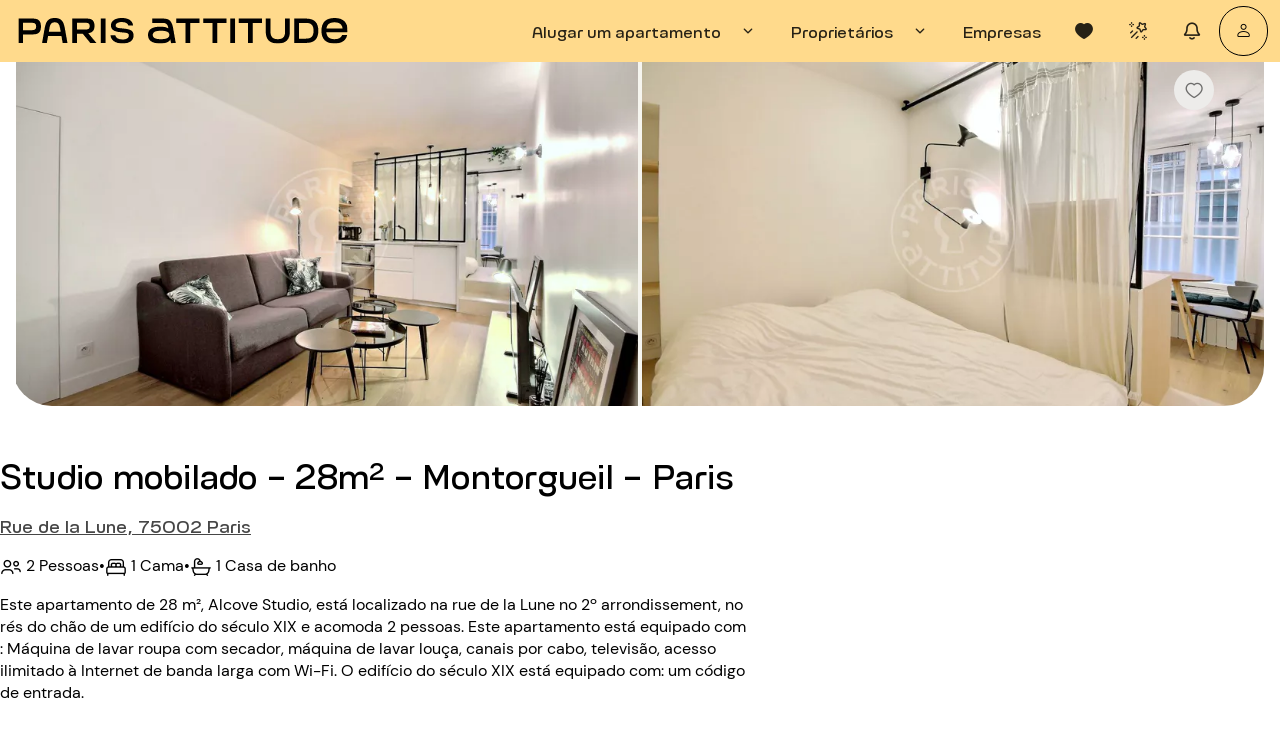

--- FILE ---
content_type: application/javascript
request_url: https://www.parisattitude.com/assets/error-BFhqP793.js
body_size: 303
content:
import{d as a}from"./index-BokFDEsX.js";const d=a(({app:n})=>{n.config.errorHandler=(e,r,o)=>{console.error("[VueError]",e,{comp:r?.type?.name,info:o})},n.config.warnHandler=(e,r,o)=>{console.warn("[VueWarn]",e,{comp:r?.type?.name,trace:o})},window.addEventListener("error",e=>{e.message.includes("ResizeObserver")||console.error("[GlobalError]",e.error??e.message,e.filename,e.lineno,e.colno)}),window.addEventListener("unhandledrejection",e=>{console.error("[UnhandledRejection]",e.reason)})});export{d as default};


--- FILE ---
content_type: application/javascript
request_url: https://www.parisattitude.com/assets/AppIconBtnAnimated-CUWDgXUn.js
body_size: 339
content:
import{w as n,x as e,y as o,K as s,A as p,U as c,ad as d,L as r}from"./index-BokFDEsX.js";import{_ as i}from"./_plugin-vue_export-helper-DlAUqK2U.js";const m={__name:"AppIconBtnAnimated",props:{icon:{type:String},padding:{type:String}},setup(a){return(t,l)=>(e(),n(r,d(t.$attrs,{unelevated:"",padding:a.padding,class:"font-toroka app-btn-animated app-btn-animated--skoll"}),{default:o(()=>[s("span",null,[a.icon?(e(),n(c,{key:0,name:a.icon},null,8,["name"])):p("",!0)])]),_:1},16,["padding"]))}},g=i(m,[["__scopeId","data-v-cfb1d03b"]]);export{g as _};


--- FILE ---
content_type: application/javascript
request_url: https://www.parisattitude.com/assets/MessageSentModal-BWn13yx2.js
body_size: 410
content:
import{w as o,x as a,ad as i,C as r,E as c,_ as s}from"./index-BokFDEsX.js";const m={__name:"MessageSentModal",props:{content:{confirmationTitle:{type:String},confirmationText:{type:String}}},setup(e){const n=c(()=>s(()=>import("./AppModal-Bs7LWjF4.js"),[]));return(t,l)=>(a(),o(r(n),i(t.$attrs,{class:"modal-card-small",title:e.content?.confirmationTitle||t.$t("dictionary.notify_your_message_has_been_sent"),description:e.content?.confirmationText||t.$t("dictionary.notify_our_team_will_contact_you"),icon:{name:"icon-checkmark-circle",color:"black",size:"48px"}}),null,16,["title","description"]))}};export{m as default};


--- FILE ---
content_type: application/javascript
request_url: https://www.parisattitude.com/assets/QTabs-DvQPsQdc.js
body_size: 3083
content:
import{ay as _e,aB as Re,bY as U,bZ as te,I as v,s as d,ae as P,au as Ae,bG as Ie,bH as Be,aF as R,bc as ke,U as ne,bd as Me,c3 as Pe}from"./index-BokFDEsX.js";import{Q as $e}from"./QResizeObserver-BtAEVYmk.js";function De(n,$,D){const b=D===!0?["left","right"]:["top","bottom"];return`absolute-${$===!0?b[0]:b[1]}${n?` text-${n}`:""}`}const xe=["left","center","right","justify"],Qe=_e({name:"QTabs",props:{modelValue:[Number,String],align:{type:String,default:"center",validator:n=>xe.includes(n)},breakpoint:{type:[String,Number],default:600},vertical:Boolean,shrink:Boolean,stretch:Boolean,activeClass:String,activeColor:String,activeBgColor:String,indicatorColor:String,leftIcon:String,rightIcon:String,outsideArrows:Boolean,mobileArrows:Boolean,switchIndicator:Boolean,narrowIndicator:Boolean,inlineLabel:Boolean,noCaps:Boolean,dense:Boolean,contentClass:String,"onUpdate:modelValue":[Function,Array]},setup(n,{slots:$,emit:D}){const{proxy:b}=Re(),{$q:x}=b,{registerTick:oe}=U(),{registerTick:ae}=U(),{registerTick:le}=U(),{registerTimeout:re,removeTimeout:ie}=te(),{registerTimeout:j,removeTimeout:ue}=te(),y=v(null),s=v(null),m=v(n.modelValue),q=v(!1),E=v(!0),F=v(!1),O=v(!1),c=[],Q=v(0),A=v(!1);let T=null,C=null,w;const se=d(()=>({activeClass:n.activeClass,activeColor:n.activeColor,activeBgColor:n.activeBgColor,indicatorClass:De(n.indicatorColor,n.switchIndicator,n.vertical),narrowIndicator:n.narrowIndicator,inlineLabel:n.inlineLabel,noCaps:n.noCaps})),ce=d(()=>{const e=Q.value,t=m.value;for(let o=0;o<e;o++)if(c[o].name.value===t)return!0;return!1}),fe=d(()=>`q-tabs__content--align-${q.value===!0?"left":O.value===!0?"justify":n.align}`),ve=d(()=>`q-tabs row no-wrap items-center q-tabs--${q.value===!0?"":"not-"}scrollable q-tabs--${n.vertical===!0?"vertical":"horizontal"} q-tabs__arrows--${n.outsideArrows===!0?"outside":"inside"} q-tabs--mobile-with${n.mobileArrows===!0?"":"out"}-arrows`+(n.dense===!0?" q-tabs--dense":"")+(n.shrink===!0?" col-shrink":"")+(n.stretch===!0?" self-stretch":"")),de=d(()=>"q-tabs__content scroll--mobile row no-wrap items-center self-stretch hide-scrollbar relative-position "+fe.value+(n.contentClass!==void 0?` ${n.contentClass}`:"")),I=d(()=>n.vertical===!0?{container:"height",content:"offsetHeight",scroll:"scrollHeight"}:{container:"width",content:"offsetWidth",scroll:"scrollWidth"}),B=d(()=>n.vertical!==!0&&x.lang.rtl===!0),V=d(()=>B.value===!0);P(B,S),P(()=>n.modelValue,e=>{W({name:e,setCurrent:!0,skipEmit:!0})}),P(()=>n.outsideArrows,k);function W({name:e,setCurrent:t,skipEmit:o}){m.value!==e&&(o!==!0&&n["onUpdate:modelValue"]!==void 0&&D("update:modelValue",e),(t===!0||n["onUpdate:modelValue"]===void 0)&&(he(m.value,e),m.value=e))}function k(){oe(()=>{y.value&&G({width:y.value.offsetWidth,height:y.value.offsetHeight})})}function G(e){if(I.value===void 0||s.value===null)return;const t=e[I.value.container],o=Math.min(s.value[I.value.scroll],Array.prototype.reduce.call(s.value.children,(i,l)=>i+(l[I.value.content]||0),0)),r=t>0&&o>t;q.value=r,r===!0&&ae(S),O.value=t<parseInt(n.breakpoint,10)}function he(e,t){const o=e!=null&&e!==""?c.find(i=>i.name.value===e):null,r=t!=null&&t!==""?c.find(i=>i.name.value===t):null;if(M===!0)M=!1;else if(o&&r){const i=o.tabIndicatorRef.value,l=r.tabIndicatorRef.value;T!==null&&(clearTimeout(T),T=null),i.style.transition="none",i.style.transform="none",l.style.transition="none",l.style.transform="none";const a=i.getBoundingClientRect(),u=l.getBoundingClientRect();l.style.transform=n.vertical===!0?`translate3d(0,${a.top-u.top}px,0) scale3d(1,${u.height?a.height/u.height:1},1)`:`translate3d(${a.left-u.left}px,0,0) scale3d(${u.width?a.width/u.width:1},1,1)`,le(()=>{T=setTimeout(()=>{T=null,l.style.transition="transform .25s cubic-bezier(.4, 0, .2, 1)",l.style.transform="none"},70)})}r&&q.value===!0&&L(r.rootRef.value)}function L(e){const{left:t,width:o,top:r,height:i}=s.value.getBoundingClientRect(),l=e.getBoundingClientRect();let a=n.vertical===!0?l.top-r:l.left-t;if(a<0){s.value[n.vertical===!0?"scrollTop":"scrollLeft"]+=Math.floor(a),S();return}a+=n.vertical===!0?l.height-i:l.width-o,a>0&&(s.value[n.vertical===!0?"scrollTop":"scrollLeft"]+=Math.ceil(a),S())}function S(){const e=s.value;if(e===null)return;const t=e.getBoundingClientRect(),o=n.vertical===!0?e.scrollTop:Math.abs(e.scrollLeft);B.value===!0?(E.value=Math.ceil(o+t.width)<e.scrollWidth-1,F.value=o>0):(E.value=o>0,F.value=n.vertical===!0?Math.ceil(o+t.height)<e.scrollHeight:Math.ceil(o+t.width)<e.scrollWidth)}function K(e){C!==null&&clearInterval(C),C=setInterval(()=>{me(e)===!0&&h()},5)}function N(){K(V.value===!0?Number.MAX_SAFE_INTEGER:0)}function X(){K(V.value===!0?0:Number.MAX_SAFE_INTEGER)}function h(){C!==null&&(clearInterval(C),C=null)}function ge(e,t){const o=Array.prototype.filter.call(s.value.children,u=>u===t||u.matches&&u.matches(".q-tab.q-focusable")===!0),r=o.length;if(r===0)return;if(e===36)return L(o[0]),o[0].focus(),!0;if(e===35)return L(o[r-1]),o[r-1].focus(),!0;const i=e===(n.vertical===!0?38:37),l=e===(n.vertical===!0?40:39),a=i===!0?-1:l===!0?1:void 0;if(a!==void 0){const u=B.value===!0?-1:1,f=o.indexOf(t)+a*u;return f>=0&&f<r&&(L(o[f]),o[f].focus({preventScroll:!0})),!0}}const be=d(()=>V.value===!0?{get:e=>Math.abs(e.scrollLeft),set:(e,t)=>{e.scrollLeft=-t}}:n.vertical===!0?{get:e=>e.scrollTop,set:(e,t)=>{e.scrollTop=t}}:{get:e=>e.scrollLeft,set:(e,t)=>{e.scrollLeft=t}});function me(e){const t=s.value,{get:o,set:r}=be.value;let i=!1,l=o(t);const a=e<l?-1:1;return l+=a*5,l<0?(i=!0,l=0):(a===-1&&l<=e||a===1&&l>=e)&&(i=!0,l=e),r(t,l),S(),i}function Y(e,t){for(const o in e)if(e[o]!==t[o])return!1;return!0}function Te(){let e=null,t={matchedLen:0,queryDiff:9999,hrefLen:0};const o=c.filter(a=>a.routeData?.hasRouterLink.value===!0),{hash:r,query:i}=b.$route,l=Object.keys(i).length;for(const a of o){const u=a.routeData.exact.value===!0;if(a.routeData[u===!0?"linkIsExactActive":"linkIsActive"].value!==!0)continue;const{hash:f,query:z,matched:Le,href:Se}=a.routeData.resolvedLink.value,H=Object.keys(z).length;if(u===!0){if(f!==r||H!==l||Y(i,z)===!1)continue;e=a.name.value;break}if(f!==""&&f!==r||H!==0&&Y(z,i)===!1)continue;const g={matchedLen:Le.length,queryDiff:l-H,hrefLen:Se.length-f.length};if(g.matchedLen>t.matchedLen){e=a.name.value,t=g;continue}else if(g.matchedLen!==t.matchedLen)continue;if(g.queryDiff<t.queryDiff)e=a.name.value,t=g;else if(g.queryDiff!==t.queryDiff)continue;g.hrefLen>t.hrefLen&&(e=a.name.value,t=g)}if(e===null&&c.some(a=>a.routeData===void 0&&a.name.value===m.value)===!0){M=!1;return}W({name:e,setCurrent:!0})}function we(e){if(ie(),A.value!==!0&&y.value!==null&&e.target&&typeof e.target.closest=="function"){const t=e.target.closest(".q-tab");t&&y.value.contains(t)===!0&&(A.value=!0,q.value===!0&&L(t))}}function ye(){re(()=>{A.value=!1},30)}function _(){J.avoidRouteWatcher===!1?j(Te):ue()}function Z(){if(w===void 0){const e=P(()=>b.$route.fullPath,_);w=()=>{e(),w=void 0}}}function qe(e){c.push(e),Q.value++,k(),e.routeData===void 0||b.$route===void 0?j(()=>{if(q.value===!0){const t=m.value,o=t!=null&&t!==""?c.find(r=>r.name.value===t):null;o&&L(o.rootRef.value)}}):(Z(),e.routeData.hasRouterLink.value===!0&&_())}function Ce(e){c.splice(c.indexOf(e),1),Q.value--,k(),w!==void 0&&e.routeData!==void 0&&(c.every(t=>t.routeData===void 0)===!0&&w(),_())}const J={currentModel:m,tabProps:se,hasFocus:A,hasActiveTab:ce,registerTab:qe,unregisterTab:Ce,verifyRouteModel:_,updateModel:W,onKbdNavigate:ge,avoidRouteWatcher:!1};Me(Pe,J);function p(){T!==null&&clearTimeout(T),h(),w?.()}let ee,M;return Ae(p),Ie(()=>{ee=w!==void 0,p()}),Be(()=>{ee===!0&&(Z(),M=!0,_()),k()}),()=>R("div",{ref:y,class:ve.value,role:"tablist",onFocusin:we,onFocusout:ye},[R($e,{onResize:G}),R("div",{ref:s,class:de.value,onScroll:S},ke($.default)),R(ne,{class:"q-tabs__arrow q-tabs__arrow--left absolute q-tab__icon"+(E.value===!0?"":" q-tabs__arrow--faded"),name:n.leftIcon||x.iconSet.tabs[n.vertical===!0?"up":"left"],onMousedownPassive:N,onTouchstartPassive:N,onMouseupPassive:h,onMouseleavePassive:h,onTouchendPassive:h}),R(ne,{class:"q-tabs__arrow q-tabs__arrow--right absolute q-tab__icon"+(F.value===!0?"":" q-tabs__arrow--faded"),name:n.rightIcon||x.iconSet.tabs[n.vertical===!0?"down":"right"],onMousedownPassive:X,onTouchstartPassive:X,onMouseupPassive:h,onMouseleavePassive:h,onTouchendPassive:h})])}});export{Qe as Q};


--- FILE ---
content_type: application/javascript
request_url: https://www.parisattitude.com/assets/QIntersection-Cv_CNjML.js
body_size: 1041
content:
import{ay as h,I as m,bg as l,s as i,aF as a,c2 as f,c6 as y,bc as b}from"./index-BokFDEsX.js";import{I}from"./Intersection-1fjHEJ0R.js";const D=h({name:"QIntersection",props:{tag:{type:String,default:"div"},once:Boolean,transition:String,transitionDuration:{type:[String,Number],default:300},ssrPrerender:Boolean,margin:String,threshold:[Number,Array],root:{default:null},disable:Boolean,onVisibility:Function},setup(t,{slots:r,emit:d}){const e=m(l.value===!0?t.ssrPrerender:!1),c=i(()=>t.root!==void 0||t.margin!==void 0||t.threshold!==void 0?{handler:s,cfg:{root:t.root,rootMargin:t.margin,threshold:t.threshold}}:s),v=i(()=>t.disable!==!0&&(l.value!==!0||t.once!==!0||t.ssrPrerender!==!0)),g=i(()=>[[I,c.value,void 0,{once:t.once}]]),o=i(()=>`--q-transition-duration: ${t.transitionDuration}ms`);function s(n){e.value!==n.isIntersecting&&(e.value=n.isIntersecting,t.onVisibility!==void 0&&d("visibility",e.value))}function u(){if(e.value===!0)return[a("div",{key:"content",style:o.value},b(r.default))];if(r.hidden!==void 0)return[a("div",{key:"hidden",style:o.value},r.hidden())]}return()=>{const n=t.transition?[a(f,{name:"q-transition--"+t.transition},u)]:u();return y(t.tag,{class:"q-intersection"},n,"main",v.value,()=>g.value)}}});export{D as Q};


--- FILE ---
content_type: application/javascript
request_url: https://www.parisattitude.com/assets/index-BokFDEsX.js
body_size: 160371
content:
const l_=(function(){const t=typeof document<"u"&&document.createElement("link").relList;return t&&t.supports&&t.supports("modulepreload")?"modulepreload":"preload"})(),u_=function(e){return"/"+e},ju={},X=function(t,r,a){let n=Promise.resolve();if(r&&r.length>0){let l=function(u){return Promise.all(u.map(c=>Promise.resolve(c).then(f=>({status:"fulfilled",value:f}),f=>({status:"rejected",reason:f}))))};document.getElementsByTagName("link");const i=document.querySelector("meta[property=csp-nonce]"),s=i?.nonce||i?.getAttribute("nonce");n=l(r.map(u=>{if(u=u_(u),u in ju)return;ju[u]=!0;const c=u.endsWith(".css"),f=c?'[rel="stylesheet"]':"";if(document.querySelector(`link[href="${u}"]${f}`))return;const d=document.createElement("link");if(d.rel=c?"stylesheet":l_,c||(d.as="script"),d.crossOrigin="",d.href=u,s&&d.setAttribute("nonce",s),document.head.appendChild(d),c)return new Promise((h,v)=>{d.addEventListener("load",h),d.addEventListener("error",()=>v(new Error(`Unable to preload CSS for ${u}`)))})}))}function o(i){const s=new Event("vite:preloadError",{cancelable:!0});if(s.payload=i,window.dispatchEvent(s),!s.defaultPrevented)throw i}return n.then(i=>{for(const s of i||[])s.status==="rejected"&&o(s.reason);return t().catch(o)})};function Ll(e){const t=Object.create(null);for(const r of e.split(","))t[r]=1;return r=>r in t}const $e={},qa=[],Vr=()=>{},Gd=()=>!1,zn=e=>e.charCodeAt(0)===111&&e.charCodeAt(1)===110&&(e.charCodeAt(2)>122||e.charCodeAt(2)<97),ql=e=>e.startsWith("onUpdate:"),Dt=Object.assign,Nl=(e,t)=>{const r=e.indexOf(t);r>-1&&e.splice(r,1)},c_=Object.prototype.hasOwnProperty,Re=(e,t)=>c_.call(e,t),me=Array.isArray,Na=e=>Kn(e)==="[object Map]",Wd=e=>Kn(e)==="[object Set]",f_=e=>Kn(e)==="[object RegExp]",Se=e=>typeof e=="function",Me=e=>typeof e=="string",xr=e=>typeof e=="symbol",Be=e=>e!==null&&typeof e=="object",Yd=e=>(Be(e)||Se(e))&&Se(e.then)&&Se(e.catch),zd=Object.prototype.toString,Kn=e=>zd.call(e),d_=e=>Kn(e).slice(8,-1),Kd=e=>Kn(e)==="[object Object]",Li=e=>Me(e)&&e!=="NaN"&&e[0]!=="-"&&""+parseInt(e,10)===e,Ma=Ll(",key,ref,ref_for,ref_key,onVnodeBeforeMount,onVnodeMounted,onVnodeBeforeUpdate,onVnodeUpdated,onVnodeBeforeUnmount,onVnodeUnmounted"),qi=e=>{const t=Object.create(null);return(r=>t[r]||(t[r]=e(r)))},p_=/-\w/g,Pt=qi(e=>e.replace(p_,t=>t.slice(1).toUpperCase())),m_=/\B([A-Z])/g,Kr=qi(e=>e.replace(m_,"-$1").toLowerCase()),Ni=qi(e=>e.charAt(0).toUpperCase()+e.slice(1)),Oo=qi(e=>e?`on${Ni(e)}`:""),Ur=(e,t)=>!Object.is(e,t),En=(e,...t)=>{for(let r=0;r<e.length;r++)e[r](...t)},Qd=(e,t,r,a=!1)=>{Object.defineProperty(e,t,{configurable:!0,enumerable:!1,writable:a,value:r})},h_=e=>{const t=parseFloat(e);return isNaN(t)?e:t},g_=e=>{const t=Me(e)?Number(e):NaN;return isNaN(t)?e:t};let Hu;const Mi=()=>Hu||(Hu=typeof globalThis<"u"?globalThis:typeof self<"u"?self:typeof window<"u"?window:typeof global<"u"?global:{});function Bi(e){if(me(e)){const t={};for(let r=0;r<e.length;r++){const a=e[r],n=Me(a)?b_(a):Bi(a);if(n)for(const o in n)t[o]=n[o]}return t}else if(Me(e)||Be(e))return e}const v_=/;(?![^(]*\))/g,__=/:([^]+)/,y_=/\/\*[^]*?\*\//g;function b_(e){const t={};return e.replace(y_,"").split(v_).forEach(r=>{if(r){const a=r.split(__);a.length>1&&(t[a[0].trim()]=a[1].trim())}}),t}function Fi(e){let t="";if(Me(e))t=e;else if(me(e))for(let r=0;r<e.length;r++){const a=Fi(e[r]);a&&(t+=a+" ")}else if(Be(e))for(const r in e)e[r]&&(t+=r+" ");return t.trim()}function H6(e){if(!e)return null;let{class:t,style:r}=e;return t&&!Me(t)&&(e.class=Fi(t)),r&&(e.style=Bi(r)),e}const w_="itemscope,allowfullscreen,formnovalidate,ismap,nomodule,novalidate,readonly",E_=Ll(w_);function Jd(e){return!!e||e===""}const Xd=e=>!!(e&&e.__v_isRef===!0),S_=e=>Me(e)?e:e==null?"":me(e)||Be(e)&&(e.toString===zd||!Se(e.toString))?Xd(e)?S_(e.value):JSON.stringify(e,Zd,2):String(e),Zd=(e,t)=>Xd(t)?Zd(e,t.value):Na(t)?{[`Map(${t.size})`]:[...t.entries()].reduce((r,[a,n],o)=>(r[ns(a,o)+" =>"]=n,r),{})}:Wd(t)?{[`Set(${t.size})`]:[...t.values()].map(r=>ns(r))}:xr(t)?ns(t):Be(t)&&!me(t)&&!Kd(t)?String(t):t,ns=(e,t="")=>{var r;return xr(e)?`Symbol(${(r=e.description)!=null?r:t})`:e};function x_(e){return e==null?"initial":typeof e=="string"?e===""?" ":e:String(e)}let st;class ep{constructor(t=!1){this.detached=t,this._active=!0,this._on=0,this.effects=[],this.cleanups=[],this._isPaused=!1,this.parent=st,!t&&st&&(this.index=(st.scopes||(st.scopes=[])).push(this)-1)}get active(){return this._active}pause(){if(this._active){this._isPaused=!0;let t,r;if(this.scopes)for(t=0,r=this.scopes.length;t<r;t++)this.scopes[t].pause();for(t=0,r=this.effects.length;t<r;t++)this.effects[t].pause()}}resume(){if(this._active&&this._isPaused){this._isPaused=!1;let t,r;if(this.scopes)for(t=0,r=this.scopes.length;t<r;t++)this.scopes[t].resume();for(t=0,r=this.effects.length;t<r;t++)this.effects[t].resume()}}run(t){if(this._active){const r=st;try{return st=this,t()}finally{st=r}}}on(){++this._on===1&&(this.prevScope=st,st=this)}off(){this._on>0&&--this._on===0&&(st=this.prevScope,this.prevScope=void 0)}stop(t){if(this._active){this._active=!1;let r,a;for(r=0,a=this.effects.length;r<a;r++)this.effects[r].stop();for(this.effects.length=0,r=0,a=this.cleanups.length;r<a;r++)this.cleanups[r]();if(this.cleanups.length=0,this.scopes){for(r=0,a=this.scopes.length;r<a;r++)this.scopes[r].stop(!0);this.scopes.length=0}if(!this.detached&&this.parent&&!t){const n=this.parent.scopes.pop();n&&n!==this&&(this.parent.scopes[this.index]=n,n.index=this.index)}this.parent=void 0}}}function Ml(e){return new ep(e)}function Vi(){return st}function tp(e,t=!1){st&&st.cleanups.push(e)}let Te;const os=new WeakSet;class rp{constructor(t){this.fn=t,this.deps=void 0,this.depsTail=void 0,this.flags=5,this.next=void 0,this.cleanup=void 0,this.scheduler=void 0,st&&st.active&&st.effects.push(this)}pause(){this.flags|=64}resume(){this.flags&64&&(this.flags&=-65,os.has(this)&&(os.delete(this),this.trigger()))}notify(){this.flags&2&&!(this.flags&32)||this.flags&8||np(this)}run(){if(!(this.flags&1))return this.fn();this.flags|=2,Gu(this),op(this);const t=Te,r=Vt;Te=this,Vt=!0;try{return this.fn()}finally{ip(this),Te=t,Vt=r,this.flags&=-3}}stop(){if(this.flags&1){for(let t=this.deps;t;t=t.nextDep)Vl(t);this.deps=this.depsTail=void 0,Gu(this),this.onStop&&this.onStop(),this.flags&=-2}}trigger(){this.flags&64?os.add(this):this.scheduler?this.scheduler():this.runIfDirty()}runIfDirty(){Gs(this)&&this.run()}get dirty(){return Gs(this)}}let ap=0,Sn,xn;function np(e,t=!1){if(e.flags|=8,t){e.next=xn,xn=e;return}e.next=Sn,Sn=e}function Bl(){ap++}function Fl(){if(--ap>0)return;if(xn){let t=xn;for(xn=void 0;t;){const r=t.next;t.next=void 0,t.flags&=-9,t=r}}let e;for(;Sn;){let t=Sn;for(Sn=void 0;t;){const r=t.next;if(t.next=void 0,t.flags&=-9,t.flags&1)try{t.trigger()}catch(a){e||(e=a)}t=r}}if(e)throw e}function op(e){for(let t=e.deps;t;t=t.nextDep)t.version=-1,t.prevActiveLink=t.dep.activeLink,t.dep.activeLink=t}function ip(e){let t,r=e.depsTail,a=r;for(;a;){const n=a.prevDep;a.version===-1?(a===r&&(r=n),Vl(a),I_(a)):t=a,a.dep.activeLink=a.prevActiveLink,a.prevActiveLink=void 0,a=n}e.deps=t,e.depsTail=r}function Gs(e){for(let t=e.deps;t;t=t.nextDep)if(t.dep.version!==t.version||t.dep.computed&&(sp(t.dep.computed)||t.dep.version!==t.version))return!0;return!!e._dirty}function sp(e){if(e.flags&4&&!(e.flags&16)||(e.flags&=-17,e.globalVersion===qn)||(e.globalVersion=qn,!e.isSSR&&e.flags&128&&(!e.deps&&!e._dirty||!Gs(e))))return;e.flags|=2;const t=e.dep,r=Te,a=Vt;Te=e,Vt=!0;try{op(e);const n=e.fn(e._value);(t.version===0||Ur(n,e._value))&&(e.flags|=128,e._value=n,t.version++)}catch(n){throw t.version++,n}finally{Te=r,Vt=a,ip(e),e.flags&=-3}}function Vl(e,t=!1){const{dep:r,prevSub:a,nextSub:n}=e;if(a&&(a.nextSub=n,e.prevSub=void 0),n&&(n.prevSub=a,e.nextSub=void 0),r.subs===e&&(r.subs=a,!a&&r.computed)){r.computed.flags&=-5;for(let o=r.computed.deps;o;o=o.nextDep)Vl(o,!0)}!t&&!--r.sc&&r.map&&r.map.delete(r.key)}function I_(e){const{prevDep:t,nextDep:r}=e;t&&(t.nextDep=r,e.prevDep=void 0),r&&(r.prevDep=t,e.nextDep=void 0)}let Vt=!0;const lp=[];function Wr(){lp.push(Vt),Vt=!1}function Yr(){const e=lp.pop();Vt=e===void 0?!0:e}function Gu(e){const{cleanup:t}=e;if(e.cleanup=void 0,t){const r=Te;Te=void 0;try{t()}finally{Te=r}}}let qn=0;class D_{constructor(t,r){this.sub=t,this.dep=r,this.version=r.version,this.nextDep=this.prevDep=this.nextSub=this.prevSub=this.prevActiveLink=void 0}}class Ul{constructor(t){this.computed=t,this.version=0,this.activeLink=void 0,this.subs=void 0,this.map=void 0,this.key=void 0,this.sc=0,this.__v_skip=!0}track(t){if(!Te||!Vt||Te===this.computed)return;let r=this.activeLink;if(r===void 0||r.sub!==Te)r=this.activeLink=new D_(Te,this),Te.deps?(r.prevDep=Te.depsTail,Te.depsTail.nextDep=r,Te.depsTail=r):Te.deps=Te.depsTail=r,up(r);else if(r.version===-1&&(r.version=this.version,r.nextDep)){const a=r.nextDep;a.prevDep=r.prevDep,r.prevDep&&(r.prevDep.nextDep=a),r.prevDep=Te.depsTail,r.nextDep=void 0,Te.depsTail.nextDep=r,Te.depsTail=r,Te.deps===r&&(Te.deps=a)}return r}trigger(t){this.version++,qn++,this.notify(t)}notify(t){Bl();try{for(let r=this.subs;r;r=r.prevSub)r.sub.notify()&&r.sub.dep.notify()}finally{Fl()}}}function up(e){if(e.dep.sc++,e.sub.flags&4){const t=e.dep.computed;if(t&&!e.dep.subs){t.flags|=20;for(let a=t.deps;a;a=a.nextDep)up(a)}const r=e.dep.subs;r!==e&&(e.prevSub=r,r&&(r.nextSub=e)),e.dep.subs=e}}const oi=new WeakMap,da=Symbol(""),Ws=Symbol(""),Nn=Symbol("");function lt(e,t,r){if(Vt&&Te){let a=oi.get(e);a||oi.set(e,a=new Map);let n=a.get(r);n||(a.set(r,n=new Ul),n.map=a,n.key=r),n.track()}}function hr(e,t,r,a,n,o){const i=oi.get(e);if(!i){qn++;return}const s=l=>{l&&l.trigger()};if(Bl(),t==="clear")i.forEach(s);else{const l=me(e),u=l&&Li(r);if(l&&r==="length"){const c=Number(a);i.forEach((f,d)=>{(d==="length"||d===Nn||!xr(d)&&d>=c)&&s(f)})}else switch((r!==void 0||i.has(void 0))&&s(i.get(r)),u&&s(i.get(Nn)),t){case"add":l?u&&s(i.get("length")):(s(i.get(da)),Na(e)&&s(i.get(Ws)));break;case"delete":l||(s(i.get(da)),Na(e)&&s(i.get(Ws)));break;case"set":Na(e)&&s(i.get(da));break}}Fl()}function C_(e,t){const r=oi.get(e);return r&&r.get(t)}function Ea(e){const t=pe(e);return t===e?t:(lt(t,"iterate",Nn),xt(e)?t:t.map(Wt))}function Ui(e){return lt(e=pe(e),"iterate",Nn),e}function Or(e,t){return br(e)?Ut(e)?Ha(Wt(t)):Ha(t):Wt(t)}const A_={__proto__:null,[Symbol.iterator](){return is(this,Symbol.iterator,e=>Or(this,e))},concat(...e){return Ea(this).concat(...e.map(t=>me(t)?Ea(t):t))},entries(){return is(this,"entries",e=>(e[1]=Or(this,e[1]),e))},every(e,t){return lr(this,"every",e,t,void 0,arguments)},filter(e,t){return lr(this,"filter",e,t,r=>r.map(a=>Or(this,a)),arguments)},find(e,t){return lr(this,"find",e,t,r=>Or(this,r),arguments)},findIndex(e,t){return lr(this,"findIndex",e,t,void 0,arguments)},findLast(e,t){return lr(this,"findLast",e,t,r=>Or(this,r),arguments)},findLastIndex(e,t){return lr(this,"findLastIndex",e,t,void 0,arguments)},forEach(e,t){return lr(this,"forEach",e,t,void 0,arguments)},includes(...e){return ss(this,"includes",e)},indexOf(...e){return ss(this,"indexOf",e)},join(e){return Ea(this).join(e)},lastIndexOf(...e){return ss(this,"lastIndexOf",e)},map(e,t){return lr(this,"map",e,t,void 0,arguments)},pop(){return sn(this,"pop")},push(...e){return sn(this,"push",e)},reduce(e,...t){return Wu(this,"reduce",e,t)},reduceRight(e,...t){return Wu(this,"reduceRight",e,t)},shift(){return sn(this,"shift")},some(e,t){return lr(this,"some",e,t,void 0,arguments)},splice(...e){return sn(this,"splice",e)},toReversed(){return Ea(this).toReversed()},toSorted(e){return Ea(this).toSorted(e)},toSpliced(...e){return Ea(this).toSpliced(...e)},unshift(...e){return sn(this,"unshift",e)},values(){return is(this,"values",e=>Or(this,e))}};function is(e,t,r){const a=Ui(e),n=a[t]();return a!==e&&!xt(e)&&(n._next=n.next,n.next=()=>{const o=n._next();return o.done||(o.value=r(o.value)),o}),n}const R_=Array.prototype;function lr(e,t,r,a,n,o){const i=Ui(e),s=i!==e&&!xt(e),l=i[t];if(l!==R_[t]){const f=l.apply(e,o);return s?Wt(f):f}let u=r;i!==e&&(s?u=function(f,d){return r.call(this,Or(e,f),d,e)}:r.length>2&&(u=function(f,d){return r.call(this,f,d,e)}));const c=l.call(i,u,a);return s&&n?n(c):c}function Wu(e,t,r,a){const n=Ui(e);let o=r;return n!==e&&(xt(e)?r.length>3&&(o=function(i,s,l){return r.call(this,i,s,l,e)}):o=function(i,s,l){return r.call(this,i,Or(e,s),l,e)}),n[t](o,...a)}function ss(e,t,r){const a=pe(e);lt(a,"iterate",Nn);const n=a[t](...r);return(n===-1||n===!1)&&ji(r[0])?(r[0]=pe(r[0]),a[t](...r)):n}function sn(e,t,r=[]){Wr(),Bl();const a=pe(e)[t].apply(e,r);return Fl(),Yr(),a}const T_=Ll("__proto__,__v_isRef,__isVue"),cp=new Set(Object.getOwnPropertyNames(Symbol).filter(e=>e!=="arguments"&&e!=="caller").map(e=>Symbol[e]).filter(xr));function O_(e){xr(e)||(e=String(e));const t=pe(this);return lt(t,"has",e),t.hasOwnProperty(e)}class fp{constructor(t=!1,r=!1){this._isReadonly=t,this._isShallow=r}get(t,r,a){if(r==="__v_skip")return t.__v_skip;const n=this._isReadonly,o=this._isShallow;if(r==="__v_isReactive")return!n;if(r==="__v_isReadonly")return n;if(r==="__v_isShallow")return o;if(r==="__v_raw")return a===(n?o?V_:hp:o?mp:pp).get(t)||Object.getPrototypeOf(t)===Object.getPrototypeOf(a)?t:void 0;const i=me(t);if(!n){let l;if(i&&(l=A_[r]))return l;if(r==="hasOwnProperty")return O_}const s=Reflect.get(t,r,Le(t)?t:a);if((xr(r)?cp.has(r):T_(r))||(n||lt(t,"get",r),o))return s;if(Le(s)){const l=i&&Li(r)?s:s.value;return n&&Be(l)?zs(l):l}return Be(s)?n?zs(s):en(s):s}}class dp extends fp{constructor(t=!1){super(!1,t)}set(t,r,a,n){let o=t[r];const i=me(t)&&Li(r);if(!this._isShallow){const u=br(o);if(!xt(a)&&!br(a)&&(o=pe(o),a=pe(a)),!i&&Le(o)&&!Le(a))return u||(o.value=a),!0}const s=i?Number(r)<t.length:Re(t,r),l=Reflect.set(t,r,a,Le(t)?t:n);return t===pe(n)&&(s?Ur(a,o)&&hr(t,"set",r,a):hr(t,"add",r,a)),l}deleteProperty(t,r){const a=Re(t,r);t[r];const n=Reflect.deleteProperty(t,r);return n&&a&&hr(t,"delete",r,void 0),n}has(t,r){const a=Reflect.has(t,r);return(!xr(r)||!cp.has(r))&&lt(t,"has",r),a}ownKeys(t){return lt(t,"iterate",me(t)?"length":da),Reflect.ownKeys(t)}}class k_ extends fp{constructor(t=!1){super(!0,t)}set(t,r){return!0}deleteProperty(t,r){return!0}}const $_=new dp,P_=new k_,L_=new dp(!0);const Ys=e=>e,so=e=>Reflect.getPrototypeOf(e);function q_(e,t,r){return function(...a){const n=this.__v_raw,o=pe(n),i=Na(o),s=e==="entries"||e===Symbol.iterator&&i,l=e==="keys"&&i,u=n[e](...a),c=r?Ys:t?Ha:Wt;return!t&&lt(o,"iterate",l?Ws:da),{next(){const{value:f,done:d}=u.next();return d?{value:f,done:d}:{value:s?[c(f[0]),c(f[1])]:c(f),done:d}},[Symbol.iterator](){return this}}}}function lo(e){return function(...t){return e==="delete"?!1:e==="clear"?void 0:this}}function N_(e,t){const r={get(n){const o=this.__v_raw,i=pe(o),s=pe(n);e||(Ur(n,s)&&lt(i,"get",n),lt(i,"get",s));const{has:l}=so(i),u=t?Ys:e?Ha:Wt;if(l.call(i,n))return u(o.get(n));if(l.call(i,s))return u(o.get(s));o!==i&&o.get(n)},get size(){const n=this.__v_raw;return!e&&lt(pe(n),"iterate",da),n.size},has(n){const o=this.__v_raw,i=pe(o),s=pe(n);return e||(Ur(n,s)&&lt(i,"has",n),lt(i,"has",s)),n===s?o.has(n):o.has(n)||o.has(s)},forEach(n,o){const i=this,s=i.__v_raw,l=pe(s),u=t?Ys:e?Ha:Wt;return!e&&lt(l,"iterate",da),s.forEach((c,f)=>n.call(o,u(c),u(f),i))}};return Dt(r,e?{add:lo("add"),set:lo("set"),delete:lo("delete"),clear:lo("clear")}:{add(n){!t&&!xt(n)&&!br(n)&&(n=pe(n));const o=pe(this);return so(o).has.call(o,n)||(o.add(n),hr(o,"add",n,n)),this},set(n,o){!t&&!xt(o)&&!br(o)&&(o=pe(o));const i=pe(this),{has:s,get:l}=so(i);let u=s.call(i,n);u||(n=pe(n),u=s.call(i,n));const c=l.call(i,n);return i.set(n,o),u?Ur(o,c)&&hr(i,"set",n,o):hr(i,"add",n,o),this},delete(n){const o=pe(this),{has:i,get:s}=so(o);let l=i.call(o,n);l||(n=pe(n),l=i.call(o,n)),s&&s.call(o,n);const u=o.delete(n);return l&&hr(o,"delete",n,void 0),u},clear(){const n=pe(this),o=n.size!==0,i=n.clear();return o&&hr(n,"clear",void 0,void 0),i}}),["keys","values","entries",Symbol.iterator].forEach(n=>{r[n]=q_(n,e,t)}),r}function jl(e,t){const r=N_(e,t);return(a,n,o)=>n==="__v_isReactive"?!e:n==="__v_isReadonly"?e:n==="__v_raw"?a:Reflect.get(Re(r,n)&&n in a?r:a,n,o)}const M_={get:jl(!1,!1)},B_={get:jl(!1,!0)},F_={get:jl(!0,!1)};const pp=new WeakMap,mp=new WeakMap,hp=new WeakMap,V_=new WeakMap;function U_(e){switch(e){case"Object":case"Array":return 1;case"Map":case"Set":case"WeakMap":case"WeakSet":return 2;default:return 0}}function j_(e){return e.__v_skip||!Object.isExtensible(e)?0:U_(d_(e))}function en(e){return br(e)?e:Hl(e,!1,$_,M_,pp)}function gp(e){return Hl(e,!1,L_,B_,mp)}function zs(e){return Hl(e,!0,P_,F_,hp)}function Hl(e,t,r,a,n){if(!Be(e)||e.__v_raw&&!(t&&e.__v_isReactive))return e;const o=j_(e);if(o===0)return e;const i=n.get(e);if(i)return i;const s=new Proxy(e,o===2?a:r);return n.set(e,s),s}function Ut(e){return br(e)?Ut(e.__v_raw):!!(e&&e.__v_isReactive)}function br(e){return!!(e&&e.__v_isReadonly)}function xt(e){return!!(e&&e.__v_isShallow)}function ji(e){return e?!!e.__v_raw:!1}function pe(e){const t=e&&e.__v_raw;return t?pe(t):e}function _a(e){return!Re(e,"__v_skip")&&Object.isExtensible(e)&&Qd(e,"__v_skip",!0),e}const Wt=e=>Be(e)?en(e):e,Ha=e=>Be(e)?zs(e):e;function Le(e){return e?e.__v_isRef===!0:!1}function de(e){return vp(e,!1)}function kt(e){return vp(e,!0)}function vp(e,t){return Le(e)?e:new H_(e,t)}class H_{constructor(t,r){this.dep=new Ul,this.__v_isRef=!0,this.__v_isShallow=!1,this._rawValue=r?t:pe(t),this._value=r?t:Wt(t),this.__v_isShallow=r}get value(){return this.dep.track(),this._value}set value(t){const r=this._rawValue,a=this.__v_isShallow||xt(t)||br(t);t=a?t:pe(t),Ur(t,r)&&(this._rawValue=t,this._value=a?t:Wt(t),this.dep.trigger())}}function jt(e){return Le(e)?e.value:e}function $t(e){return Se(e)?e():jt(e)}const G_={get:(e,t,r)=>t==="__v_raw"?e:jt(Reflect.get(e,t,r)),set:(e,t,r,a)=>{const n=e[t];return Le(n)&&!Le(r)?(n.value=r,!0):Reflect.set(e,t,r,a)}};function _p(e){return Ut(e)?e:new Proxy(e,G_)}function W_(e){const t=me(e)?new Array(e.length):{};for(const r in e)t[r]=yp(e,r);return t}class Y_{constructor(t,r,a){this._object=t,this._key=r,this._defaultValue=a,this.__v_isRef=!0,this._value=void 0,this._raw=pe(t);let n=!0,o=t;if(!me(t)||!Li(String(r)))do n=!ji(o)||xt(o);while(n&&(o=o.__v_raw));this._shallow=n}get value(){let t=this._object[this._key];return this._shallow&&(t=jt(t)),this._value=t===void 0?this._defaultValue:t}set value(t){if(this._shallow&&Le(this._raw[this._key])){const r=this._object[this._key];if(Le(r)){r.value=t;return}}this._object[this._key]=t}get dep(){return C_(this._raw,this._key)}}class z_{constructor(t){this._getter=t,this.__v_isRef=!0,this.__v_isReadonly=!0,this._value=void 0}get value(){return this._value=this._getter()}}function K_(e,t,r){return Le(e)?e:Se(e)?new z_(e):Be(e)&&arguments.length>1?yp(e,t,r):de(e)}function yp(e,t,r){return new Y_(e,t,r)}class Q_{constructor(t,r,a){this.fn=t,this.setter=r,this._value=void 0,this.dep=new Ul(this),this.__v_isRef=!0,this.deps=void 0,this.depsTail=void 0,this.flags=16,this.globalVersion=qn-1,this.next=void 0,this.effect=this,this.__v_isReadonly=!r,this.isSSR=a}notify(){if(this.flags|=16,!(this.flags&8)&&Te!==this)return np(this,!0),!0}get value(){const t=this.dep.track();return sp(this),t&&(t.version=this.dep.version),this._value}set value(t){this.setter&&this.setter(t)}}function J_(e,t,r=!1){let a,n;return Se(e)?a=e:(a=e.get,n=e.set),new Q_(a,n,r)}const uo={},ii=new WeakMap;let oa;function X_(e,t=!1,r=oa){if(r){let a=ii.get(r);a||ii.set(r,a=[]),a.push(e)}}function Z_(e,t,r=$e){const{immediate:a,deep:n,once:o,scheduler:i,augmentJob:s,call:l}=r,u=g=>n?g:xt(g)||n===!1||n===0?gr(g,1):gr(g);let c,f,d,h,v=!1,y=!1;if(Le(e)?(f=()=>e.value,v=xt(e)):Ut(e)?(f=()=>u(e),v=!0):me(e)?(y=!0,v=e.some(g=>Ut(g)||xt(g)),f=()=>e.map(g=>{if(Le(g))return g.value;if(Ut(g))return u(g);if(Se(g))return l?l(g,2):g()})):Se(e)?t?f=l?()=>l(e,2):e:f=()=>{if(d){Wr();try{d()}finally{Yr()}}const g=oa;oa=c;try{return l?l(e,3,[h]):e(h)}finally{oa=g}}:f=Vr,t&&n){const g=f,I=n===!0?1/0:n;f=()=>gr(g(),I)}const w=Vi(),_=()=>{c.stop(),w&&w.active&&Nl(w.effects,c)};if(o&&t){const g=t;t=(...I)=>{g(...I),_()}}let m=y?new Array(e.length).fill(uo):uo;const p=g=>{if(!(!(c.flags&1)||!c.dirty&&!g))if(t){const I=c.run();if(n||v||(y?I.some((A,S)=>Ur(A,m[S])):Ur(I,m))){d&&d();const A=oa;oa=c;try{const S=[I,m===uo?void 0:y&&m[0]===uo?[]:m,h];m=I,l?l(t,3,S):t(...S)}finally{oa=A}}}else c.run()};return s&&s(p),c=new rp(f),c.scheduler=i?()=>i(p,!1):p,h=g=>X_(g,!1,c),d=c.onStop=()=>{const g=ii.get(c);if(g){if(l)l(g,4);else for(const I of g)I();ii.delete(c)}},t?a?p(!0):m=c.run():i?i(p.bind(null,!0),!0):c.run(),_.pause=c.pause.bind(c),_.resume=c.resume.bind(c),_.stop=_,_}function gr(e,t=1/0,r){if(t<=0||!Be(e)||e.__v_skip||(r=r||new Map,(r.get(e)||0)>=t))return e;if(r.set(e,t),t--,Le(e))gr(e.value,t,r);else if(me(e))for(let a=0;a<e.length;a++)gr(e[a],t,r);else if(Wd(e)||Na(e))e.forEach(a=>{gr(a,t,r)});else if(Kd(e)){for(const a in e)gr(e[a],t,r);for(const a of Object.getOwnPropertySymbols(e))Object.prototype.propertyIsEnumerable.call(e,a)&&gr(e[a],t,r)}return e}function Qn(e,t,r,a){try{return a?e(...a):e()}catch(n){Jn(n,t,r)}}function sr(e,t,r,a){if(Se(e)){const n=Qn(e,t,r,a);return n&&Yd(n)&&n.catch(o=>{Jn(o,t,r)}),n}if(me(e)){const n=[];for(let o=0;o<e.length;o++)n.push(sr(e[o],t,r,a));return n}}function Jn(e,t,r,a=!0){const n=t?t.vnode:null,{errorHandler:o,throwUnhandledErrorInProduction:i}=t&&t.appContext.config||$e;if(t){let s=t.parent;const l=t.proxy,u=`https://vuejs.org/error-reference/#runtime-${r}`;for(;s;){const c=s.ec;if(c){for(let f=0;f<c.length;f++)if(c[f](e,l,u)===!1)return}s=s.parent}if(o){Wr(),Qn(o,null,10,[e,l,u]),Yr();return}}ey(e,r,n,a,i)}function ey(e,t,r,a=!0,n=!1){if(n)throw e;console.error(e)}const pt=[];let er=-1;const Ba=[];let kr=null,Ta=0;const bp=Promise.resolve();let si=null;function mt(e){const t=si||bp;return e?t.then(this?e.bind(this):e):t}function ty(e){let t=er+1,r=pt.length;for(;t<r;){const a=t+r>>>1,n=pt[a],o=Mn(n);o<e||o===e&&n.flags&2?t=a+1:r=a}return t}function Gl(e){if(!(e.flags&1)){const t=Mn(e),r=pt[pt.length-1];!r||!(e.flags&2)&&t>=Mn(r)?pt.push(e):pt.splice(ty(t),0,e),e.flags|=1,wp()}}function wp(){si||(si=bp.then(Sp))}function Ep(e){me(e)?Ba.push(...e):kr&&e.id===-1?kr.splice(Ta+1,0,e):e.flags&1||(Ba.push(e),e.flags|=1),wp()}function Yu(e,t,r=er+1){for(;r<pt.length;r++){const a=pt[r];if(a&&a.flags&2){if(e&&a.id!==e.uid)continue;pt.splice(r,1),r--,a.flags&4&&(a.flags&=-2),a(),a.flags&4||(a.flags&=-2)}}}function li(e){if(Ba.length){const t=[...new Set(Ba)].sort((r,a)=>Mn(r)-Mn(a));if(Ba.length=0,kr){kr.push(...t);return}for(kr=t,Ta=0;Ta<kr.length;Ta++){const r=kr[Ta];r.flags&4&&(r.flags&=-2),r.flags&8||r(),r.flags&=-2}kr=null,Ta=0}}const Mn=e=>e.id==null?e.flags&2?-1:1/0:e.id;function Sp(e){try{for(er=0;er<pt.length;er++){const t=pt[er];t&&!(t.flags&8)&&(t.flags&4&&(t.flags&=-2),Qn(t,t.i,t.i?15:14),t.flags&4||(t.flags&=-2))}}finally{for(;er<pt.length;er++){const t=pt[er];t&&(t.flags&=-2)}er=-1,pt.length=0,li(),si=null,(pt.length||Ba.length)&&Sp()}}let tt=null,xp=null;function ui(e){const t=tt;return tt=e,xp=e&&e.type.__scopeId||null,t}function ry(e,t=tt,r){if(!t||e._n)return e;const a=(...n)=>{a._d&&mi(-1);const o=ui(t);let i;try{i=e(...n)}finally{ui(o),a._d&&mi(1)}return i};return a._n=!0,a._c=!0,a._d=!0,a}function Ip(e,t){if(tt===null)return e;const r=Gi(tt),a=e.dirs||(e.dirs=[]);for(let n=0;n<t.length;n++){let[o,i,s,l=$e]=t[n];o&&(Se(o)&&(o={mounted:o,updated:o}),o.deep&&gr(i),a.push({dir:o,instance:r,value:i,oldValue:void 0,arg:s,modifiers:l}))}return e}function tr(e,t,r,a){const n=e.dirs,o=t&&t.dirs;for(let i=0;i<n.length;i++){const s=n[i];o&&(s.oldValue=o[i].value);let l=s.dir[a];l&&(Wr(),sr(l,r,8,[e.el,s,e,t]),Yr())}}const Dp=Symbol("_vte"),Cp=e=>e.__isTeleport,In=e=>e&&(e.disabled||e.disabled===""),zu=e=>e&&(e.defer||e.defer===""),Ku=e=>typeof SVGElement<"u"&&e instanceof SVGElement,Qu=e=>typeof MathMLElement=="function"&&e instanceof MathMLElement,Ks=(e,t)=>{const r=e&&e.to;return Me(r)?t?t(r):null:r},Ap={name:"Teleport",__isTeleport:!0,process(e,t,r,a,n,o,i,s,l,u){const{mc:c,pc:f,pbc:d,o:{insert:h,querySelector:v,createText:y,createComment:w}}=u,_=In(t.props);let{shapeFlag:m,children:p,dynamicChildren:g}=t;if(e==null){const I=t.el=y(""),A=t.anchor=y("");h(I,r,a),h(A,r,a);const S=(P,C)=>{m&16&&c(p,P,C,n,o,i,s,l)},D=()=>{const P=t.target=Ks(t.props,v),C=Rp(P,t,y,h);P&&(i!=="svg"&&Ku(P)?i="svg":i!=="mathml"&&Qu(P)&&(i="mathml"),n&&n.isCE&&(n.ce._teleportTargets||(n.ce._teleportTargets=new Set)).add(P),_||(S(P,C),ko(t,!1)))};_&&(S(r,A),ko(t,!0)),zu(t.props)?(t.el.__isMounted=!1,ze(()=>{D(),delete t.el.__isMounted},o)):D()}else{if(zu(t.props)&&e.el.__isMounted===!1){ze(()=>{Ap.process(e,t,r,a,n,o,i,s,l,u)},o);return}t.el=e.el,t.targetStart=e.targetStart;const I=t.anchor=e.anchor,A=t.target=e.target,S=t.targetAnchor=e.targetAnchor,D=In(e.props),P=D?r:A,C=D?I:S;if(i==="svg"||Ku(A)?i="svg":(i==="mathml"||Qu(A))&&(i="mathml"),g?(d(e.dynamicChildren,g,P,n,o,i,s),eu(e,t,!0)):l||f(e,t,P,C,n,o,i,s,!1),_)D?t.props&&e.props&&t.props.to!==e.props.to&&(t.props.to=e.props.to):co(t,r,I,u,1);else if((t.props&&t.props.to)!==(e.props&&e.props.to)){const O=t.target=Ks(t.props,v);O&&co(t,O,null,u,0)}else D&&co(t,A,S,u,1);ko(t,_)}},remove(e,t,r,{um:a,o:{remove:n}},o){const{shapeFlag:i,children:s,anchor:l,targetStart:u,targetAnchor:c,target:f,props:d}=e;if(f&&(n(u),n(c)),o&&n(l),i&16){const h=o||!In(d);for(let v=0;v<s.length;v++){const y=s[v];a(y,t,r,h,!!y.dynamicChildren)}}},move:co,hydrate:ay};function co(e,t,r,{o:{insert:a},m:n},o=2){o===0&&a(e.targetAnchor,t,r);const{el:i,anchor:s,shapeFlag:l,children:u,props:c}=e,f=o===2;if(f&&a(i,t,r),(!f||In(c))&&l&16)for(let d=0;d<u.length;d++)n(u[d],t,r,2);f&&a(s,t,r)}function ay(e,t,r,a,n,o,{o:{nextSibling:i,parentNode:s,querySelector:l,insert:u,createText:c}},f){function d(y,w,_,m){w.anchor=f(i(y),w,s(y),r,a,n,o),w.targetStart=_,w.targetAnchor=m}const h=t.target=Ks(t.props,l),v=In(t.props);if(h){const y=h._lpa||h.firstChild;if(t.shapeFlag&16)if(v)d(e,t,y,y&&i(y));else{t.anchor=i(e);let w=y;for(;w;){if(w&&w.nodeType===8){if(w.data==="teleport start anchor")t.targetStart=w;else if(w.data==="teleport anchor"){t.targetAnchor=w,h._lpa=t.targetAnchor&&i(t.targetAnchor);break}}w=i(w)}t.targetAnchor||Rp(h,t,c,u),f(y&&i(y),t,h,r,a,n,o)}ko(t,v)}else v&&t.shapeFlag&16&&d(e,t,e,i(e));return t.anchor&&i(t.anchor)}const ny=Ap;function ko(e,t){const r=e.ctx;if(r&&r.ut){let a,n;for(t?(a=e.el,n=e.anchor):(a=e.targetStart,n=e.targetAnchor);a&&a!==n;)a.nodeType===1&&a.setAttribute("data-v-owner",r.uid),a=a.nextSibling;r.ut()}}function Rp(e,t,r,a){const n=t.targetStart=r(""),o=t.targetAnchor=r("");return n[Dp]=o,e&&(a(n,e),a(o,e)),o}const dr=Symbol("_leaveCb"),fo=Symbol("_enterCb");function Tp(){const e={isMounted:!1,isLeaving:!1,isUnmounting:!1,leavingVNodes:new Map};return ht(()=>{e.isMounted=!0}),Kt(()=>{e.isUnmounting=!0}),e}const At=[Function,Array],Op={mode:String,appear:Boolean,persisted:Boolean,onBeforeEnter:At,onEnter:At,onAfterEnter:At,onEnterCancelled:At,onBeforeLeave:At,onLeave:At,onAfterLeave:At,onLeaveCancelled:At,onBeforeAppear:At,onAppear:At,onAfterAppear:At,onAppearCancelled:At},kp=e=>{const t=e.subTree;return t.component?kp(t.component):t},oy={name:"BaseTransition",props:Op,setup(e,{slots:t}){const r=we(),a=Tp();return()=>{const n=t.default&&Wl(t.default(),!0);if(!n||!n.length)return;const o=$p(n),i=pe(e),{mode:s}=i;if(a.isLeaving)return ls(o);const l=Ju(o);if(!l)return ls(o);let u=Bn(l,i,a,r,f=>u=f);l.type!==Je&&zr(l,u);let c=r.subTree&&Ju(r.subTree);if(c&&c.type!==Je&&!Mr(c,l)&&kp(r).type!==Je){let f=Bn(c,i,a,r);if(zr(c,f),s==="out-in"&&l.type!==Je)return a.isLeaving=!0,f.afterLeave=()=>{a.isLeaving=!1,r.job.flags&8||r.update(),delete f.afterLeave,c=void 0},ls(o);s==="in-out"&&l.type!==Je?f.delayLeave=(d,h,v)=>{const y=Pp(a,c);y[String(c.key)]=c,d[dr]=()=>{h(),d[dr]=void 0,delete u.delayedLeave,c=void 0},u.delayedLeave=()=>{v(),delete u.delayedLeave,c=void 0}}:c=void 0}else c&&(c=void 0);return o}}};function $p(e){let t=e[0];if(e.length>1){for(const r of e)if(r.type!==Je){t=r;break}}return t}const iy=oy;function Pp(e,t){const{leavingVNodes:r}=e;let a=r.get(t.type);return a||(a=Object.create(null),r.set(t.type,a)),a}function Bn(e,t,r,a,n){const{appear:o,mode:i,persisted:s=!1,onBeforeEnter:l,onEnter:u,onAfterEnter:c,onEnterCancelled:f,onBeforeLeave:d,onLeave:h,onAfterLeave:v,onLeaveCancelled:y,onBeforeAppear:w,onAppear:_,onAfterAppear:m,onAppearCancelled:p}=t,g=String(e.key),I=Pp(r,e),A=(P,C)=>{P&&sr(P,a,9,C)},S=(P,C)=>{const O=C[1];A(P,C),me(P)?P.every(T=>T.length<=1)&&O():P.length<=1&&O()},D={mode:i,persisted:s,beforeEnter(P){let C=l;if(!r.isMounted)if(o)C=w||l;else return;P[dr]&&P[dr](!0);const O=I[g];O&&Mr(e,O)&&O.el[dr]&&O.el[dr](),A(C,[P])},enter(P){let C=u,O=c,T=f;if(!r.isMounted)if(o)C=_||u,O=m||c,T=p||f;else return;let N=!1;const $=P[fo]=M=>{N||(N=!0,M?A(T,[P]):A(O,[P]),D.delayedLeave&&D.delayedLeave(),P[fo]=void 0)};C?S(C,[P,$]):$()},leave(P,C){const O=String(e.key);if(P[fo]&&P[fo](!0),r.isUnmounting)return C();A(d,[P]);let T=!1;const N=P[dr]=$=>{T||(T=!0,C(),$?A(y,[P]):A(v,[P]),P[dr]=void 0,I[O]===e&&delete I[O])};I[O]=e,h?S(h,[P,N]):N()},clone(P){const C=Bn(P,t,r,a,n);return n&&n(C),C}};return D}function ls(e){if(Xn(e))return e=wr(e),e.children=null,e}function Ju(e){if(!Xn(e))return Cp(e.type)&&e.children?$p(e.children):e;if(e.component)return e.component.subTree;const{shapeFlag:t,children:r}=e;if(r){if(t&16)return r[0];if(t&32&&Se(r.default))return r.default()}}function zr(e,t){e.shapeFlag&6&&e.component?(e.transition=t,zr(e.component.subTree,t)):e.shapeFlag&128?(e.ssContent.transition=t.clone(e.ssContent),e.ssFallback.transition=t.clone(e.ssFallback)):e.transition=t}function Wl(e,t=!1,r){let a=[],n=0;for(let o=0;o<e.length;o++){let i=e[o];const s=r==null?i.key:String(r)+String(i.key!=null?i.key:o);i.type===Ke?(i.patchFlag&128&&n++,a=a.concat(Wl(i.children,t,s))):(t||i.type!==Je)&&a.push(s!=null?wr(i,{key:s}):i)}if(n>1)for(let o=0;o<a.length;o++)a[o].patchFlag=-2;return a}function Qr(e,t){return Se(e)?Dt({name:e.name},t,{setup:e}):e}function G6(){const e=we();return e?(e.appContext.config.idPrefix||"v")+"-"+e.ids[0]+e.ids[1]++:""}function Lp(e){e.ids=[e.ids[0]+e.ids[2]+++"-",0,0]}function W6(e){const t=we(),r=kt(null);if(t){const n=t.refs===$e?t.refs={}:t.refs;Object.defineProperty(n,e,{enumerable:!0,get:()=>r.value,set:o=>r.value=o})}return r}const ci=new WeakMap;function Fa(e,t,r,a,n=!1){if(me(e)){e.forEach((v,y)=>Fa(v,t&&(me(t)?t[y]:t),r,a,n));return}if(jr(a)&&!n){a.shapeFlag&512&&a.type.__asyncResolved&&a.component.subTree.component&&Fa(e,t,r,a.component.subTree);return}const o=a.shapeFlag&4?Gi(a.component):a.el,i=n?null:o,{i:s,r:l}=e,u=t&&t.r,c=s.refs===$e?s.refs={}:s.refs,f=s.setupState,d=pe(f),h=f===$e?Gd:v=>Re(d,v);if(u!=null&&u!==l){if(Xu(t),Me(u))c[u]=null,h(u)&&(f[u]=null);else if(Le(u)){u.value=null;const v=t;v.k&&(c[v.k]=null)}}if(Se(l))Qn(l,s,12,[i,c]);else{const v=Me(l),y=Le(l);if(v||y){const w=()=>{if(e.f){const _=v?h(l)?f[l]:c[l]:l.value;if(n)me(_)&&Nl(_,o);else if(me(_))_.includes(o)||_.push(o);else if(v)c[l]=[o],h(l)&&(f[l]=c[l]);else{const m=[o];l.value=m,e.k&&(c[e.k]=m)}}else v?(c[l]=i,h(l)&&(f[l]=i)):y&&(l.value=i,e.k&&(c[e.k]=i))};if(i){const _=()=>{w(),ci.delete(e)};_.id=-1,ci.set(e,_),ze(_,r)}else Xu(e),w()}}}function Xu(e){const t=ci.get(e);t&&(t.flags|=8,ci.delete(e))}let Zu=!1;const Sa=()=>{Zu||(console.error("Hydration completed but contains mismatches."),Zu=!0)},sy=e=>e.namespaceURI.includes("svg")&&e.tagName!=="foreignObject",ly=e=>e.namespaceURI.includes("MathML"),po=e=>{if(e.nodeType===1){if(sy(e))return"svg";if(ly(e))return"mathml"}},$a=e=>e.nodeType===8;function uy(e){const{mt:t,p:r,o:{patchProp:a,createText:n,nextSibling:o,parentNode:i,remove:s,insert:l,createComment:u}}=e,c=(p,g)=>{if(!g.hasChildNodes()){r(null,p,g),li(),g._vnode=p;return}f(g.firstChild,p,null,null,null),li(),g._vnode=p},f=(p,g,I,A,S,D=!1)=>{D=D||!!g.dynamicChildren;const P=$a(p)&&p.data==="[",C=()=>y(p,g,I,A,S,P),{type:O,ref:T,shapeFlag:N,patchFlag:$}=g;let M=p.nodeType;g.el=p,$===-2&&(D=!1,g.dynamicChildren=null);let B=null;switch(O){case Hr:M!==3?g.children===""?(l(g.el=n(""),i(p),p),B=p):B=C():(p.data!==g.children&&(Sa(),p.data=g.children),B=o(p));break;case Je:m(p)?(B=o(p),_(g.el=p.content.firstChild,p,I)):M!==8||P?B=C():B=o(p);break;case Va:if(P&&(p=o(p),M=p.nodeType),M===1||M===3){B=p;const U=!g.children.length;for(let k=0;k<g.staticCount;k++)U&&(g.children+=B.nodeType===1?B.outerHTML:B.data),k===g.staticCount-1&&(g.anchor=B),B=o(B);return P?o(B):B}else C();break;case Ke:P?B=v(p,g,I,A,S,D):B=C();break;default:if(N&1)(M!==1||g.type.toLowerCase()!==p.tagName.toLowerCase())&&!m(p)?B=C():B=d(p,g,I,A,S,D);else if(N&6){g.slotScopeIds=S;const U=i(p);if(P?B=w(p):$a(p)&&p.data==="teleport start"?B=w(p,p.data,"teleport end"):B=o(p),t(g,U,null,I,A,po(U),D),jr(g)&&!g.type.__asyncResolved){let k;P?(k=Ue(Ke),k.anchor=B?B.previousSibling:U.lastChild):k=p.nodeType===3?om(""):Ue("div"),k.el=p,g.component.subTree=k}}else N&64?M!==8?B=C():B=g.type.hydrate(p,g,I,A,S,D,e,h):N&128&&(B=g.type.hydrate(p,g,I,A,po(i(p)),S,D,e,f))}return T!=null&&Fa(T,null,A,g),B},d=(p,g,I,A,S,D)=>{D=D||!!g.dynamicChildren;const{type:P,props:C,patchFlag:O,shapeFlag:T,dirs:N,transition:$}=g,M=P==="input"||P==="option";if(M||O!==-1){N&&tr(g,null,I,"created");let B=!1;if(m(p)){B=Zp(null,$)&&I&&I.vnode.props&&I.vnode.props.appear;const k=p.content.firstChild;if(B){const Q=k.getAttribute("class");Q&&(k.$cls=Q),$.beforeEnter(k)}_(k,p,I),g.el=p=k}if(T&16&&!(C&&(C.innerHTML||C.textContent))){let k=h(p.firstChild,g,p,I,A,S,D);for(;k;){mo(p,1)||Sa();const Q=k;k=k.nextSibling,s(Q)}}else if(T&8){let k=g.children;k[0]===`
`&&(p.tagName==="PRE"||p.tagName==="TEXTAREA")&&(k=k.slice(1));const{textContent:Q}=p;Q!==k&&Q!==k.replace(/\r\n|\r/g,`
`)&&(mo(p,0)||Sa(),p.textContent=g.children)}if(C){if(M||!D||O&48){const k=p.tagName.includes("-");for(const Q in C)(M&&(Q.endsWith("value")||Q==="indeterminate")||zn(Q)&&!Ma(Q)||Q[0]==="."||k)&&a(p,Q,null,C[Q],void 0,I)}else if(C.onClick)a(p,"onClick",null,C.onClick,void 0,I);else if(O&4&&Ut(C.style))for(const k in C.style)C.style[k]}let U;(U=C&&C.onVnodeBeforeMount)&&gt(U,I,g),N&&tr(g,null,I,"beforeMount"),((U=C&&C.onVnodeMounted)||N||B)&&tm(()=>{U&&gt(U,I,g),B&&$.enter(p),N&&tr(g,null,I,"mounted")},A)}return p.nextSibling},h=(p,g,I,A,S,D,P)=>{P=P||!!g.dynamicChildren;const C=g.children,O=C.length;for(let T=0;T<O;T++){const N=P?C[T]:C[T]=Tt(C[T]),$=N.type===Hr;p?($&&!P&&T+1<O&&Tt(C[T+1]).type===Hr&&(l(n(p.data.slice(N.children.length)),I,o(p)),p.data=N.children),p=f(p,N,A,S,D,P)):$&&!N.children?l(N.el=n(""),I):(mo(I,1)||Sa(),r(null,N,I,null,A,S,po(I),D))}return p},v=(p,g,I,A,S,D)=>{const{slotScopeIds:P}=g;P&&(S=S?S.concat(P):P);const C=i(p),O=h(o(p),g,C,I,A,S,D);return O&&$a(O)&&O.data==="]"?o(g.anchor=O):(Sa(),l(g.anchor=u("]"),C,O),O)},y=(p,g,I,A,S,D)=>{if(mo(p.parentElement,1)||Sa(),g.el=null,D){const O=w(p);for(;;){const T=o(p);if(T&&T!==O)s(T);else break}}const P=o(p),C=i(p);return s(p),r(null,g,C,P,I,A,po(C),S),I&&(I.vnode.el=g.el,Hp(I,g.el)),P},w=(p,g="[",I="]")=>{let A=0;for(;p;)if(p=o(p),p&&$a(p)&&(p.data===g&&A++,p.data===I)){if(A===0)return o(p);A--}return p},_=(p,g,I)=>{const A=g.parentNode;A&&A.replaceChild(p,g);let S=I;for(;S;)S.vnode.el===g&&(S.vnode.el=S.subTree.el=p),S=S.parent},m=p=>p.nodeType===1&&p.tagName==="TEMPLATE";return[c,f]}const ec="data-allow-mismatch",cy={0:"text",1:"children",2:"class",3:"style",4:"attribute"};function mo(e,t){if(t===0||t===1)for(;e&&!e.hasAttribute(ec);)e=e.parentElement;const r=e&&e.getAttribute(ec);if(r==null)return!1;if(r==="")return!0;{const a=r.split(",");return t===0&&a.includes("children")?!0:a.includes(cy[t])}}Mi().requestIdleCallback;Mi().cancelIdleCallback;function fy(e){const{top:t,left:r,bottom:a,right:n}=e.getBoundingClientRect(),{innerHeight:o,innerWidth:i}=window;return(t>0&&t<o||a>0&&a<o)&&(r>0&&r<i||n>0&&n<i)}const Y6=e=>(t,r)=>{const a=new IntersectionObserver(n=>{for(const o of n)if(o.isIntersecting){a.disconnect(),t();break}},e);return r(n=>{if(n instanceof Element){if(fy(n))return t(),a.disconnect(),!1;a.observe(n)}}),()=>a.disconnect()};function dy(e,t){if($a(e)&&e.data==="["){let r=1,a=e.nextSibling;for(;a;){if(a.nodeType===1){if(t(a)===!1)break}else if($a(a))if(a.data==="]"){if(--r===0)break}else a.data==="["&&r++;a=a.nextSibling}}else t(e)}const jr=e=>!!e.type.__asyncLoader;function z6(e){Se(e)&&(e={loader:e});const{loader:t,loadingComponent:r,errorComponent:a,delay:n=200,hydrate:o,timeout:i,suspensible:s=!0,onError:l}=e;let u=null,c,f=0;const d=()=>(f++,u=null,h()),h=()=>{let v;return u||(v=u=t().catch(y=>{if(y=y instanceof Error?y:new Error(String(y)),l)return new Promise((w,_)=>{l(y,()=>w(d()),()=>_(y),f+1)});throw y}).then(y=>v!==u&&u?u:(y&&(y.__esModule||y[Symbol.toStringTag]==="Module")&&(y=y.default),c=y,y)))};return Qr({name:"AsyncComponentWrapper",__asyncLoader:h,__asyncHydrate(v,y,w){let _=!1;(y.bu||(y.bu=[])).push(()=>_=!0);const m=()=>{_||w()},p=o?()=>{const g=o(m,I=>dy(v,I));g&&(y.bum||(y.bum=[])).push(g)}:m;c?p():h().then(()=>!y.isUnmounted&&p())},get __asyncResolved(){return c},setup(){const v=ut;if(Lp(v),c)return()=>ho(c,v);const y=p=>{u=null,Jn(p,v,13,!a)};if(s&&v.suspense||Wa)return h().then(p=>()=>ho(p,v)).catch(p=>(y(p),()=>a?Ue(a,{error:p}):null));const w=de(!1),_=de(),m=de(!!n);return n&&setTimeout(()=>{m.value=!1},n),i!=null&&setTimeout(()=>{if(!w.value&&!_.value){const p=new Error(`Async component timed out after ${i}ms.`);y(p),_.value=p}},i),h().then(()=>{w.value=!0,v.parent&&Xn(v.parent.vnode)&&v.parent.update()}).catch(p=>{y(p),_.value=p}),()=>{if(w.value&&c)return ho(c,v);if(_.value&&a)return Ue(a,{error:_.value});if(r&&!m.value)return ho(r,v)}}})}function ho(e,t){const{ref:r,props:a,children:n,ce:o}=t.vnode,i=Ue(e,a,n);return i.ref=r,i.ce=o,delete t.vnode.ce,i}const Xn=e=>e.type.__isKeepAlive,py={name:"KeepAlive",__isKeepAlive:!0,props:{include:[String,RegExp,Array],exclude:[String,RegExp,Array],max:[String,Number]},setup(e,{slots:t}){const r=we(),a=r.ctx;if(!a.renderer)return()=>{const m=t.default&&t.default();return m&&m.length===1?m[0]:m};const n=new Map,o=new Set;let i=null;const s=r.suspense,{renderer:{p:l,m:u,um:c,o:{createElement:f}}}=a,d=f("div");a.activate=(m,p,g,I,A)=>{const S=m.component;u(m,p,g,0,s),l(S.vnode,m,p,g,S,s,I,m.slotScopeIds,A),ze(()=>{S.isDeactivated=!1,S.a&&En(S.a);const D=m.props&&m.props.onVnodeMounted;D&&gt(D,S.parent,m)},s)},a.deactivate=m=>{const p=m.component;fi(p.m),fi(p.a),u(m,d,null,1,s),ze(()=>{p.da&&En(p.da);const g=m.props&&m.props.onVnodeUnmounted;g&&gt(g,p.parent,m),p.isDeactivated=!0},s)};function h(m){us(m),c(m,r,s,!0)}function v(m){n.forEach((p,g)=>{const I=Zs(p.type);I&&!m(I)&&y(g)})}function y(m){const p=n.get(m);p&&(!i||!Mr(p,i))?h(p):i&&us(i),n.delete(m),o.delete(m)}_e(()=>[e.include,e.exclude],([m,p])=>{m&&v(g=>_n(m,g)),p&&v(g=>!_n(p,g))},{flush:"post",deep:!0});let w=null;const _=()=>{w!=null&&(di(r.subTree.type)?ze(()=>{n.set(w,go(r.subTree))},r.subTree.suspense):n.set(w,go(r.subTree)))};return ht(_),Mp(_),Kt(()=>{n.forEach(m=>{const{subTree:p,suspense:g}=r,I=go(p);if(m.type===I.type&&m.key===I.key){us(I);const A=I.component.da;A&&ze(A,g);return}h(m)})}),()=>{if(w=null,!t.default)return i=null;const m=t.default(),p=m[0];if(m.length>1)return i=null,m;if(!Ga(p)||!(p.shapeFlag&4)&&!(p.shapeFlag&128))return i=null,p;let g=go(p);if(g.type===Je)return i=null,g;const I=g.type,A=Zs(jr(g)?g.type.__asyncResolved||{}:I),{include:S,exclude:D,max:P}=e;if(S&&(!A||!_n(S,A))||D&&A&&_n(D,A))return g.shapeFlag&=-257,i=g,p;const C=g.key==null?I:g.key,O=n.get(C);return g.el&&(g=wr(g),p.shapeFlag&128&&(p.ssContent=g)),w=C,O?(g.el=O.el,g.component=O.component,g.transition&&zr(g,g.transition),g.shapeFlag|=512,o.delete(C),o.add(C)):(o.add(C),P&&o.size>parseInt(P,10)&&y(o.values().next().value)),g.shapeFlag|=256,i=g,di(p.type)?p:g}}},K6=py;function _n(e,t){return me(e)?e.some(r=>_n(r,t)):Me(e)?e.split(",").includes(t):f_(e)?(e.lastIndex=0,e.test(t)):!1}function Yl(e,t){qp(e,"a",t)}function Zn(e,t){qp(e,"da",t)}function qp(e,t,r=ut){const a=e.__wdc||(e.__wdc=()=>{let n=r;for(;n;){if(n.isDeactivated)return;n=n.parent}return e()});if(zl(t,a,r),r){let n=r.parent;for(;n&&n.parent;)Xn(n.parent.vnode)&&my(a,t,r,n),n=n.parent}}function my(e,t,r,a){const n=zl(t,e,a,!0);Ir(()=>{Nl(a[t],n)},r)}function us(e){e.shapeFlag&=-257,e.shapeFlag&=-513}function go(e){return e.shapeFlag&128?e.ssContent:e}function zl(e,t,r=ut,a=!1){if(r){const n=r[e]||(r[e]=[]),o=t.__weh||(t.__weh=(...i)=>{Wr();const s=ru(r),l=sr(t,r,e,i);return s(),Yr(),l});return a?n.unshift(o):n.push(o),o}}const tn=e=>(t,r=ut)=>{(!Wa||e==="sp")&&zl(e,(...a)=>t(...a),r)},Q6=tn("bm"),ht=tn("m"),Np=tn("bu"),Mp=tn("u"),Kt=tn("bum"),Ir=tn("um"),Kl="components",hy="directives";function gy(e,t){return Ql(Kl,e,!0,t)||e}const Bp=Symbol.for("v-ndc");function J6(e){return Me(e)?Ql(Kl,e,!1)||e:e||Bp}function X6(e){return Ql(hy,e)}function Ql(e,t,r=!0,a=!1){const n=tt||ut;if(n){const o=n.type;if(e===Kl){const s=Zs(o,!1);if(s&&(s===t||s===Pt(t)||s===Ni(Pt(t))))return o}const i=tc(n[e]||o[e],t)||tc(n.appContext[e],t);return!i&&a?o:i}}function tc(e,t){return e&&(e[t]||e[Pt(t)]||e[Ni(Pt(t))])}function Z6(e,t,r,a){let n;const o=r,i=me(e);if(i||Me(e)){const s=i&&Ut(e);let l=!1,u=!1;s&&(l=!xt(e),u=br(e),e=Ui(e)),n=new Array(e.length);for(let c=0,f=e.length;c<f;c++)n[c]=t(l?u?Ha(Wt(e[c])):Wt(e[c]):e[c],c,void 0,o)}else if(typeof e=="number"){n=new Array(e);for(let s=0;s<e;s++)n[s]=t(s+1,s,void 0,o)}else if(Be(e))if(e[Symbol.iterator])n=Array.from(e,(s,l)=>t(s,l,void 0,o));else{const s=Object.keys(e);n=new Array(s.length);for(let l=0,u=s.length;l<u;l++){const c=s[l];n[l]=t(e[c],c,l,o)}}else n=[];return n}function eO(e,t){for(let r=0;r<t.length;r++){const a=t[r];if(me(a))for(let n=0;n<a.length;n++)e[a[n].name]=a[n].fn;else a&&(e[a.name]=a.key?(...n)=>{const o=a.fn(...n);return o&&(o.key=a.key),o}:a.fn)}return e}function tO(e,t,r={},a,n){if(tt.ce||tt.parent&&jr(tt.parent)&&tt.parent.ce){const u=Object.keys(r).length>0;return t!=="default"&&(r.name=t),pi(),hi(Ke,null,[Ue("slot",r,a&&a())],u?-2:64)}let o=e[t];o&&o._c&&(o._d=!1),pi();const i=o&&Fp(o(r)),s=r.key||i&&i.key,l=hi(Ke,{key:(s&&!xr(s)?s:`_${t}`)+(!i&&a?"_fb":"")},i||(a?a():[]),i&&e._===1?64:-2);return!n&&l.scopeId&&(l.slotScopeIds=[l.scopeId+"-s"]),o&&o._c&&(o._d=!0),l}function Fp(e){return e.some(t=>Ga(t)?!(t.type===Je||t.type===Ke&&!Fp(t.children)):!0)?e:null}function rO(e,t){const r={};for(const a in e)r[/[A-Z]/.test(a)?`on:${a}`:Oo(a)]=e[a];return r}const Qs=e=>e?im(e)?Gi(e):Qs(e.parent):null,Dn=Dt(Object.create(null),{$:e=>e,$el:e=>e.vnode.el,$data:e=>e.data,$props:e=>e.props,$attrs:e=>e.attrs,$slots:e=>e.slots,$refs:e=>e.refs,$parent:e=>Qs(e.parent),$root:e=>Qs(e.root),$host:e=>e.ce,$emit:e=>e.emit,$options:e=>e.type,$forceUpdate:e=>e.f||(e.f=()=>{Gl(e.update)}),$nextTick:e=>e.n||(e.n=mt.bind(e.proxy)),$watch:e=>Vr}),cs=(e,t)=>e!==$e&&!e.__isScriptSetup&&Re(e,t),vy={get({_:e},t){if(t==="__v_skip")return!0;const{ctx:r,setupState:a,data:n,props:o,accessCache:i,type:s,appContext:l}=e;if(t[0]!=="$"){const d=i[t];if(d!==void 0)switch(d){case 1:return a[t];case 2:return n[t];case 4:return r[t];case 3:return o[t]}else{if(cs(a,t))return i[t]=1,a[t];if(Re(o,t))return i[t]=3,o[t];if(r!==$e&&Re(r,t))return i[t]=4,r[t];i[t]=0}}const u=Dn[t];let c,f;if(u)return t==="$attrs"&&lt(e.attrs,"get",""),u(e);if((c=s.__cssModules)&&(c=c[t]))return c;if(r!==$e&&Re(r,t))return i[t]=4,r[t];if(f=l.config.globalProperties,Re(f,t))return f[t]},set({_:e},t,r){const{data:a,setupState:n,ctx:o}=e;return cs(n,t)?(n[t]=r,!0):Re(e.props,t)||t[0]==="$"&&t.slice(1)in e?!1:(o[t]=r,!0)},has({_:{data:e,setupState:t,accessCache:r,ctx:a,appContext:n,props:o,type:i}},s){let l;return!!(r[s]||cs(t,s)||Re(o,s)||Re(a,s)||Re(Dn,s)||Re(n.config.globalProperties,s)||(l=i.__cssModules)&&l[s])},defineProperty(e,t,r){return r.get!=null?e._.accessCache[t]=0:Re(r,"value")&&this.set(e,t,r.value,null),Reflect.defineProperty(e,t,r)}};function aO(){return Vp().slots}function nO(){return Vp().attrs}function Vp(e){const t=we();return t.setupContext||(t.setupContext=lm(t))}function Up(){return{app:null,config:{isNativeTag:Gd,performance:!1,globalProperties:{},optionMergeStrategies:{},errorHandler:void 0,warnHandler:void 0,compilerOptions:{}},mixins:[],components:{},directives:{},provides:Object.create(null),optionsCache:new WeakMap,propsCache:new WeakMap,emitsCache:new WeakMap}}let _y=0;function yy(e,t){return function(a,n=null){Se(a)||(a=Dt({},a)),n!=null&&!Be(n)&&(n=null);const o=Up(),i=new WeakSet,s=[];let l=!1;const u=o.app={_uid:_y++,_component:a,_props:n,_container:null,_context:o,_instance:null,version:Ky,get config(){return o.config},set config(c){},use(c,...f){return i.has(c)||(c&&Se(c.install)?(i.add(c),c.install(u,...f)):Se(c)&&(i.add(c),c(u,...f))),u},mixin(c){return u},component(c,f){return f?(o.components[c]=f,u):o.components[c]},directive(c,f){return f?(o.directives[c]=f,u):o.directives[c]},mount(c,f,d){if(!l){const h=u._ceVNode||Ue(a,n);return h.appContext=o,d===!0?d="svg":d===!1&&(d=void 0),f&&t?t(h,c):e(h,c,d),l=!0,u._container=c,c.__vue_app__=u,Gi(h.component)}},onUnmount(c){s.push(c)},unmount(){l&&(sr(s,u._instance,16),e(null,u._container),delete u._container.__vue_app__)},provide(c,f){return o.provides[c]=f,u},runWithContext(c){const f=pa;pa=u;try{return c()}finally{pa=f}}};return u}}let pa=null;function fs(e,t){if(ut){let r=ut.provides;const a=ut.parent&&ut.parent.provides;a===r&&(r=ut.provides=Object.create(a)),r[e]=t}}function rt(e,t,r=!1){const a=we();if(a||pa){let n=pa?pa._context.provides:a?a.parent==null||a.ce?a.vnode.appContext&&a.vnode.appContext.provides:a.parent.provides:void 0;if(n&&e in n)return n[e];if(arguments.length>1)return r&&Se(t)?t.call(a&&a.proxy):t}}function Jl(){return!!(we()||pa)}const by=Symbol.for("v-scx"),wy=()=>rt(by);function Ey(e,t){return jp(e,null,t)}function _e(e,t,r){return jp(e,t,r)}function jp(e,t,r=$e){const{immediate:a,deep:n,flush:o,once:i}=r,s=Dt({},r),l=t&&a||!t&&o!=="post";let u;if(Wa){if(o==="sync"){const h=wy();u=h.__watcherHandles||(h.__watcherHandles=[])}else if(!l){const h=()=>{};return h.stop=Vr,h.resume=Vr,h.pause=Vr,h}}const c=ut;s.call=(h,v,y)=>sr(h,c,v,y);let f=!1;o==="post"?s.scheduler=h=>{ze(h,c&&c.suspense)}:o!=="sync"&&(f=!0,s.scheduler=(h,v)=>{v?h():Gl(h)}),s.augmentJob=h=>{t&&(h.flags|=4),f&&(h.flags|=2,c&&(h.id=c.uid,h.i=c))};const d=Z_(e,t,s);return Wa&&(u?u.push(d):l&&d()),d}const Sy=(e,t)=>t==="modelValue"||t==="model-value"?e.modelModifiers:e[`${t}Modifiers`]||e[`${Pt(t)}Modifiers`]||e[`${Kr(t)}Modifiers`];function xy(e,t,...r){if(e.isUnmounted)return;const a=e.vnode.props||$e;let n=r;const o=t.startsWith("update:"),i=o&&Sy(a,t.slice(7));i&&(i.trim&&(n=r.map(c=>Me(c)?c.trim():c)),i.number&&(n=r.map(h_)));let s,l=a[s=Oo(t)]||a[s=Oo(Pt(t))];!l&&o&&(l=a[s=Oo(Kr(t))]),l&&sr(l,e,6,n);const u=a[s+"Once"];if(u){if(!e.emitted)e.emitted={};else if(e.emitted[s])return;e.emitted[s]=!0,sr(u,e,6,n)}}function Iy(e,t,r=!1){const a=t.emitsCache,n=a.get(e);if(n!==void 0)return n;const o=e.emits;let i={};return o?(me(o)?o.forEach(s=>i[s]=null):Dt(i,o),Be(e)&&a.set(e,i),i):(Be(e)&&a.set(e,null),null)}function Hi(e,t){return!e||!zn(t)?!1:(t=t.slice(2).replace(/Once$/,""),Re(e,t[0].toLowerCase()+t.slice(1))||Re(e,Kr(t))||Re(e,t))}function ds(e){const{type:t,vnode:r,proxy:a,withProxy:n,propsOptions:[o],slots:i,attrs:s,emit:l,render:u,renderCache:c,props:f,data:d,setupState:h,ctx:v,inheritAttrs:y}=e,w=ui(e);let _,m;try{if(r.shapeFlag&4){const g=n||a,I=g;_=Tt(u.call(I,g,c,f,h,d,v)),m=s}else{const g=t;_=Tt(g.length>1?g(f,{attrs:s,slots:i,emit:l}):g(f,null)),m=t.props?s:Dy(s)}}catch(g){Cn.length=0,Jn(g,e,1),_=Ue(Je)}let p=_;if(m&&y!==!1){const g=Object.keys(m),{shapeFlag:I}=p;g.length&&I&7&&(o&&g.some(ql)&&(m=Cy(m,o)),p=wr(p,m,!1,!0))}return r.dirs&&(p=wr(p,null,!1,!0),p.dirs=p.dirs?p.dirs.concat(r.dirs):r.dirs),r.transition&&zr(p,r.transition),_=p,ui(w),_}const Dy=e=>{let t;for(const r in e)(r==="class"||r==="style"||zn(r))&&((t||(t={}))[r]=e[r]);return t},Cy=(e,t)=>{const r={};for(const a in e)(!ql(a)||!(a.slice(9)in t))&&(r[a]=e[a]);return r};function Ay(e,t,r){const{props:a,children:n,component:o}=e,{props:i,children:s,patchFlag:l}=t,u=o.emitsOptions;if(t.dirs||t.transition)return!0;if(r&&l>=0){if(l&1024)return!0;if(l&16)return a?rc(a,i,u):!!i;if(l&8){const c=t.dynamicProps;for(let f=0;f<c.length;f++){const d=c[f];if(i[d]!==a[d]&&!Hi(u,d))return!0}}}else return(n||s)&&(!s||!s.$stable)?!0:a===i?!1:a?i?rc(a,i,u):!0:!!i;return!1}function rc(e,t,r){const a=Object.keys(t);if(a.length!==Object.keys(e).length)return!0;for(let n=0;n<a.length;n++){const o=a[n];if(t[o]!==e[o]&&!Hi(r,o))return!0}return!1}function Hp({vnode:e,parent:t},r){for(;t;){const a=t.subTree;if(a.suspense&&a.suspense.activeBranch===e&&(a.el=e.el),a===e)(e=t.vnode).el=r,t=t.parent;else break}}const Gp={},Wp=()=>Object.create(Gp),Yp=e=>Object.getPrototypeOf(e)===Gp;function Ry(e,t,r,a=!1){const n={},o=Wp();e.propsDefaults=Object.create(null),zp(e,t,n,o);for(const i in e.propsOptions[0])i in n||(n[i]=void 0);r?e.props=a?n:gp(n):e.type.props?e.props=n:e.props=o,e.attrs=o}function Ty(e,t,r,a){const{props:n,attrs:o,vnode:{patchFlag:i}}=e,s=pe(n),[l]=e.propsOptions;let u=!1;if((a||i>0)&&!(i&16)){if(i&8){const c=e.vnode.dynamicProps;for(let f=0;f<c.length;f++){let d=c[f];if(Hi(e.emitsOptions,d))continue;const h=t[d];if(l)if(Re(o,d))h!==o[d]&&(o[d]=h,u=!0);else{const v=Pt(d);n[v]=Js(l,s,v,h,e,!1)}else h!==o[d]&&(o[d]=h,u=!0)}}}else{zp(e,t,n,o)&&(u=!0);let c;for(const f in s)(!t||!Re(t,f)&&((c=Kr(f))===f||!Re(t,c)))&&(l?r&&(r[f]!==void 0||r[c]!==void 0)&&(n[f]=Js(l,s,f,void 0,e,!0)):delete n[f]);if(o!==s)for(const f in o)(!t||!Re(t,f))&&(delete o[f],u=!0)}u&&hr(e.attrs,"set","")}function zp(e,t,r,a){const[n,o]=e.propsOptions;let i=!1,s;if(t)for(let l in t){if(Ma(l))continue;const u=t[l];let c;n&&Re(n,c=Pt(l))?!o||!o.includes(c)?r[c]=u:(s||(s={}))[c]=u:Hi(e.emitsOptions,l)||(!(l in a)||u!==a[l])&&(a[l]=u,i=!0)}if(o){const l=pe(r),u=s||$e;for(let c=0;c<o.length;c++){const f=o[c];r[f]=Js(n,l,f,u[f],e,!Re(u,f))}}return i}function Js(e,t,r,a,n,o){const i=e[r];if(i!=null){const s=Re(i,"default");if(s&&a===void 0){const l=i.default;if(i.type!==Function&&!i.skipFactory&&Se(l)){const{propsDefaults:u}=n;if(r in u)a=u[r];else{const c=ru(n);a=u[r]=l.call(null,t),c()}}else a=l;n.ce&&n.ce._setProp(r,a)}i[0]&&(o&&!s?a=!1:i[1]&&(a===""||a===Kr(r))&&(a=!0))}return a}function Oy(e,t,r=!1){const a=t.propsCache,n=a.get(e);if(n)return n;const o=e.props,i={},s=[];if(!o)return Be(e)&&a.set(e,qa),qa;if(me(o))for(let u=0;u<o.length;u++){const c=Pt(o[u]);ac(c)&&(i[c]=$e)}else if(o)for(const u in o){const c=Pt(u);if(ac(c)){const f=o[u],d=i[c]=me(f)||Se(f)?{type:f}:Dt({},f),h=d.type;let v=!1,y=!0;if(me(h))for(let w=0;w<h.length;++w){const _=h[w],m=Se(_)&&_.name;if(m==="Boolean"){v=!0;break}else m==="String"&&(y=!1)}else v=Se(h)&&h.name==="Boolean";d[0]=v,d[1]=y,(v||Re(d,"default"))&&s.push(c)}}const l=[i,s];return Be(e)&&a.set(e,l),l}function ac(e){return e[0]!=="$"&&!Ma(e)}const Xl=e=>e==="_"||e==="_ctx"||e==="$stable",Zl=e=>me(e)?e.map(Tt):[Tt(e)],ky=(e,t,r)=>{if(t._n)return t;const a=ry((...n)=>Zl(t(...n)),r);return a._c=!1,a},Kp=(e,t,r)=>{const a=e._ctx;for(const n in e){if(Xl(n))continue;const o=e[n];if(Se(o))t[n]=ky(n,o,a);else if(o!=null){const i=Zl(o);t[n]=()=>i}}},Qp=(e,t)=>{const r=Zl(t);e.slots.default=()=>r},Jp=(e,t,r)=>{for(const a in t)(r||!Xl(a))&&(e[a]=t[a])},$y=(e,t,r)=>{const a=e.slots=Wp();if(e.vnode.shapeFlag&32){const n=t._;n?(Jp(a,t,r),r&&Qd(a,"_",n,!0)):Kp(t,a)}else t&&Qp(e,t)},Py=(e,t,r)=>{const{vnode:a,slots:n}=e;let o=!0,i=$e;if(a.shapeFlag&32){const s=t._;s?r&&s===1?o=!1:Jp(n,t,r):(o=!t.$stable,Kp(t,n)),i=t}else t&&(Qp(e,t),i={default:1});if(o)for(const s in n)!Xl(s)&&i[s]==null&&delete n[s]},ze=tm;function Ly(e){return Xp(e)}function qy(e){return Xp(e,uy)}function Xp(e,t){const r=Mi();r.__VUE__=!0;const{insert:a,remove:n,patchProp:o,createElement:i,createText:s,createComment:l,setText:u,setElementText:c,parentNode:f,nextSibling:d,setScopeId:h=Vr,insertStaticContent:v}=e,y=(E,R,V,J=null,z=null,b=null,x=void 0,q=null,H=!!R.dynamicChildren)=>{if(E===R)return;E&&!Mr(E,R)&&(J=F(E),W(E,z,b,!0),E=null),R.patchFlag===-2&&(H=!1,R.dynamicChildren=null);const{type:K,ref:ee,shapeFlag:L}=R;switch(K){case Hr:w(E,R,V,J);break;case Je:_(E,R,V,J);break;case Va:E==null&&m(R,V,J,x);break;case Ke:T(E,R,V,J,z,b,x,q,H);break;default:L&1?I(E,R,V,J,z,b,x,q,H):L&6?N(E,R,V,J,z,b,x,q,H):(L&64||L&128)&&K.process(E,R,V,J,z,b,x,q,H,ae)}ee!=null&&z?Fa(ee,E&&E.ref,b,R||E,!R):ee==null&&E&&E.ref!=null&&Fa(E.ref,null,b,E,!0)},w=(E,R,V,J)=>{if(E==null)a(R.el=s(R.children),V,J);else{const z=R.el=E.el;R.children!==E.children&&u(z,R.children)}},_=(E,R,V,J)=>{E==null?a(R.el=l(R.children||""),V,J):R.el=E.el},m=(E,R,V,J)=>{[E.el,E.anchor]=v(E.children,R,V,J,E.el,E.anchor)},p=({el:E,anchor:R},V,J)=>{let z;for(;E&&E!==R;)z=d(E),a(E,V,J),E=z;a(R,V,J)},g=({el:E,anchor:R})=>{let V;for(;E&&E!==R;)V=d(E),n(E),E=V;n(R)},I=(E,R,V,J,z,b,x,q,H)=>{if(R.type==="svg"?x="svg":R.type==="math"&&(x="mathml"),E==null)A(R,V,J,z,b,x,q,H);else{const K=E.el&&E.el._isVueCE?E.el:null;try{K&&K._beginPatch(),P(E,R,z,b,x,q,H)}finally{K&&K._endPatch()}}},A=(E,R,V,J,z,b,x,q)=>{let H,K;const{props:ee,shapeFlag:L,transition:j,dirs:oe}=E;if(H=E.el=i(E.type,b,ee&&ee.is,ee),L&8?c(H,E.children):L&16&&D(E.children,H,null,J,z,ps(E,b),x,q),oe&&tr(E,null,J,"created"),S(H,E,E.scopeId,x,J),ee){for(const ye in ee)ye!=="value"&&!Ma(ye)&&o(H,ye,null,ee[ye],b,J);"value"in ee&&o(H,"value",null,ee.value,b),(K=ee.onVnodeBeforeMount)&&gt(K,J,E)}oe&&tr(E,null,J,"beforeMount");const ue=Zp(z,j);ue&&j.beforeEnter(H),a(H,R,V),((K=ee&&ee.onVnodeMounted)||ue||oe)&&ze(()=>{K&&gt(K,J,E),ue&&j.enter(H),oe&&tr(E,null,J,"mounted")},z)},S=(E,R,V,J,z)=>{if(V&&h(E,V),J)for(let b=0;b<J.length;b++)h(E,J[b]);if(z){let b=z.subTree;if(R===b||di(b.type)&&(b.ssContent===R||b.ssFallback===R)){const x=z.vnode;S(E,x,x.scopeId,x.slotScopeIds,z.parent)}}},D=(E,R,V,J,z,b,x,q,H=0)=>{for(let K=H;K<E.length;K++){const ee=E[K]=q?$r(E[K]):Tt(E[K]);y(null,ee,R,V,J,z,b,x,q)}},P=(E,R,V,J,z,b,x)=>{const q=R.el=E.el;let{patchFlag:H,dynamicChildren:K,dirs:ee}=R;H|=E.patchFlag&16;const L=E.props||$e,j=R.props||$e;let oe;if(V&&ta(V,!1),(oe=j.onVnodeBeforeUpdate)&&gt(oe,V,R,E),ee&&tr(R,E,V,"beforeUpdate"),V&&ta(V,!0),(L.innerHTML&&j.innerHTML==null||L.textContent&&j.textContent==null)&&c(q,""),K?C(E.dynamicChildren,K,q,V,J,ps(R,z),b):x||k(E,R,q,null,V,J,ps(R,z),b,!1),H>0){if(H&16)O(q,L,j,V,z);else if(H&2&&L.class!==j.class&&o(q,"class",null,j.class,z),H&4&&o(q,"style",L.style,j.style,z),H&8){const ue=R.dynamicProps;for(let ye=0;ye<ue.length;ye++){const be=ue[ye],je=L[be],Qe=j[be];(Qe!==je||be==="value")&&o(q,be,je,Qe,z,V)}}H&1&&E.children!==R.children&&c(q,R.children)}else!x&&K==null&&O(q,L,j,V,z);((oe=j.onVnodeUpdated)||ee)&&ze(()=>{oe&&gt(oe,V,R,E),ee&&tr(R,E,V,"updated")},J)},C=(E,R,V,J,z,b,x)=>{for(let q=0;q<R.length;q++){const H=E[q],K=R[q],ee=H.el&&(H.type===Ke||!Mr(H,K)||H.shapeFlag&198)?f(H.el):V;y(H,K,ee,null,J,z,b,x,!0)}},O=(E,R,V,J,z)=>{if(R!==V){if(R!==$e)for(const b in R)!Ma(b)&&!(b in V)&&o(E,b,R[b],null,z,J);for(const b in V){if(Ma(b))continue;const x=V[b],q=R[b];x!==q&&b!=="value"&&o(E,b,q,x,z,J)}"value"in V&&o(E,"value",R.value,V.value,z)}},T=(E,R,V,J,z,b,x,q,H)=>{const K=R.el=E?E.el:s(""),ee=R.anchor=E?E.anchor:s("");let{patchFlag:L,dynamicChildren:j,slotScopeIds:oe}=R;oe&&(q=q?q.concat(oe):oe),E==null?(a(K,V,J),a(ee,V,J),D(R.children||[],V,ee,z,b,x,q,H)):L>0&&L&64&&j&&E.dynamicChildren?(C(E.dynamicChildren,j,V,z,b,x,q),(R.key!=null||z&&R===z.subTree)&&eu(E,R,!0)):k(E,R,V,ee,z,b,x,q,H)},N=(E,R,V,J,z,b,x,q,H)=>{R.slotScopeIds=q,E==null?R.shapeFlag&512?z.ctx.activate(R,V,J,x,H):$(R,V,J,z,b,x,H):M(E,R,H)},$=(E,R,V,J,z,b,x)=>{const q=E.component=Hy(E,J,z);if(Xn(E)&&(q.ctx.renderer=ae),Gy(q,!1,x),q.asyncDep){if(z&&z.registerDep(q,B,x),!E.el){const H=q.subTree=Ue(Je);_(null,H,R,V),E.placeholder=H.el}}else B(q,E,R,V,z,b,x)},M=(E,R,V)=>{const J=R.component=E.component;if(Ay(E,R,V))if(J.asyncDep&&!J.asyncResolved){U(J,R,V);return}else J.next=R,J.update();else R.el=E.el,J.vnode=R},B=(E,R,V,J,z,b,x)=>{const q=()=>{if(E.isMounted){let{next:L,bu:j,u:oe,parent:ue,vnode:ye}=E;{const wt=em(E);if(wt){L&&(L.el=ye.el,U(E,L,x)),wt.asyncDep.then(()=>{E.isUnmounted||q()});return}}let be=L,je;ta(E,!1),L?(L.el=ye.el,U(E,L,x)):L=ye,j&&En(j),(je=L.props&&L.props.onVnodeBeforeUpdate)&&gt(je,ue,L,ye),ta(E,!0);const Qe=ds(E),Ct=E.subTree;E.subTree=Qe,y(Ct,Qe,f(Ct.el),F(Ct),E,z,b),L.el=Qe.el,be===null&&Hp(E,Qe.el),oe&&ze(oe,z),(je=L.props&&L.props.onVnodeUpdated)&&ze(()=>gt(je,ue,L,ye),z)}else{let L;const{el:j,props:oe}=R,{bm:ue,m:ye,parent:be,root:je,type:Qe}=E,Ct=jr(R);if(ta(E,!1),ue&&En(ue),!Ct&&(L=oe&&oe.onVnodeBeforeMount)&&gt(L,be,R),ta(E,!0),j&&ge){const wt=()=>{E.subTree=ds(E),ge(j,E.subTree,E,z,null)};Ct&&Qe.__asyncHydrate?Qe.__asyncHydrate(j,E,wt):wt()}else{je.ce&&je.ce._def.shadowRoot!==!1&&je.ce._injectChildStyle(Qe);const wt=E.subTree=ds(E);y(null,wt,V,J,E,z,b),R.el=wt.el}if(ye&&ze(ye,z),!Ct&&(L=oe&&oe.onVnodeMounted)){const wt=R;ze(()=>gt(L,be,wt),z)}(R.shapeFlag&256||be&&jr(be.vnode)&&be.vnode.shapeFlag&256)&&E.a&&ze(E.a,z),E.isMounted=!0,R=V=J=null}};E.scope.on();const H=E.effect=new rp(q);E.scope.off();const K=E.update=H.run.bind(H),ee=E.job=H.runIfDirty.bind(H);ee.i=E,ee.id=E.uid,H.scheduler=()=>Gl(ee),ta(E,!0),K()},U=(E,R,V)=>{R.component=E;const J=E.vnode.props;E.vnode=R,E.next=null,Ty(E,R.props,J,V),Py(E,R.children,V),Wr(),Yu(E),Yr()},k=(E,R,V,J,z,b,x,q,H=!1)=>{const K=E&&E.children,ee=E?E.shapeFlag:0,L=R.children,{patchFlag:j,shapeFlag:oe}=R;if(j>0){if(j&128){ne(K,L,V,J,z,b,x,q,H);return}else if(j&256){Q(K,L,V,J,z,b,x,q,H);return}}oe&8?(ee&16&&le(K,z,b),L!==K&&c(V,L)):ee&16?oe&16?ne(K,L,V,J,z,b,x,q,H):le(K,z,b,!0):(ee&8&&c(V,""),oe&16&&D(L,V,J,z,b,x,q,H))},Q=(E,R,V,J,z,b,x,q,H)=>{E=E||qa,R=R||qa;const K=E.length,ee=R.length,L=Math.min(K,ee);let j;for(j=0;j<L;j++){const oe=R[j]=H?$r(R[j]):Tt(R[j]);y(E[j],oe,V,null,z,b,x,q,H)}K>ee?le(E,z,b,!0,!1,L):D(R,V,J,z,b,x,q,H,L)},ne=(E,R,V,J,z,b,x,q,H)=>{let K=0;const ee=R.length;let L=E.length-1,j=ee-1;for(;K<=L&&K<=j;){const oe=E[K],ue=R[K]=H?$r(R[K]):Tt(R[K]);if(Mr(oe,ue))y(oe,ue,V,null,z,b,x,q,H);else break;K++}for(;K<=L&&K<=j;){const oe=E[L],ue=R[j]=H?$r(R[j]):Tt(R[j]);if(Mr(oe,ue))y(oe,ue,V,null,z,b,x,q,H);else break;L--,j--}if(K>L){if(K<=j){const oe=j+1,ue=oe<ee?R[oe].el:J;for(;K<=j;)y(null,R[K]=H?$r(R[K]):Tt(R[K]),V,ue,z,b,x,q,H),K++}}else if(K>j)for(;K<=L;)W(E[K],z,b,!0),K++;else{const oe=K,ue=K,ye=new Map;for(K=ue;K<=j;K++){const Et=R[K]=H?$r(R[K]):Tt(R[K]);Et.key!=null&&ye.set(Et.key,K)}let be,je=0;const Qe=j-ue+1;let Ct=!1,wt=0;const on=new Array(Qe);for(K=0;K<Qe;K++)on[K]=0;for(K=oe;K<=L;K++){const Et=E[K];if(je>=Qe){W(Et,z,b,!0);continue}let Qt;if(Et.key!=null)Qt=ye.get(Et.key);else for(be=ue;be<=j;be++)if(on[be-ue]===0&&Mr(Et,R[be])){Qt=be;break}Qt===void 0?W(Et,z,b,!0):(on[Qt-ue]=K+1,Qt>=wt?wt=Qt:Ct=!0,y(Et,R[Qt],V,null,z,b,x,q,H),je++)}const Fu=Ct?Ny(on):qa;for(be=Fu.length-1,K=Qe-1;K>=0;K--){const Et=ue+K,Qt=R[Et],Vu=R[Et+1],Uu=Et+1<ee?Vu.el||Vu.placeholder:J;on[K]===0?y(null,Qt,V,Uu,z,b,x,q,H):Ct&&(be<0||K!==Fu[be]?re(Qt,V,Uu,2):be--)}}},re=(E,R,V,J,z=null)=>{const{el:b,type:x,transition:q,children:H,shapeFlag:K}=E;if(K&6){re(E.component.subTree,R,V,J);return}if(K&128){E.suspense.move(R,V,J);return}if(K&64){x.move(E,R,V,ae);return}if(x===Ke){a(b,R,V);for(let L=0;L<H.length;L++)re(H[L],R,V,J);a(E.anchor,R,V);return}if(x===Va){p(E,R,V);return}if(J!==2&&K&1&&q)if(J===0)q.beforeEnter(b),a(b,R,V),ze(()=>q.enter(b),z);else{const{leave:L,delayLeave:j,afterLeave:oe}=q,ue=()=>{E.ctx.isUnmounted?n(b):a(b,R,V)},ye=()=>{b._isLeaving&&b[dr](!0),L(b,()=>{ue(),oe&&oe()})};j?j(b,ue,ye):ye()}else a(b,R,V)},W=(E,R,V,J=!1,z=!1)=>{const{type:b,props:x,ref:q,children:H,dynamicChildren:K,shapeFlag:ee,patchFlag:L,dirs:j,cacheIndex:oe}=E;if(L===-2&&(z=!1),q!=null&&(Wr(),Fa(q,null,V,E,!0),Yr()),oe!=null&&(R.renderCache[oe]=void 0),ee&256){R.ctx.deactivate(E);return}const ue=ee&1&&j,ye=!jr(E);let be;if(ye&&(be=x&&x.onVnodeBeforeUnmount)&&gt(be,R,E),ee&6)he(E.component,V,J);else{if(ee&128){E.suspense.unmount(V,J);return}ue&&tr(E,null,R,"beforeUnmount"),ee&64?E.type.remove(E,R,V,ae,J):K&&!K.hasOnce&&(b!==Ke||L>0&&L&64)?le(K,R,V,!1,!0):(b===Ke&&L&384||!z&&ee&16)&&le(H,R,V),J&&se(E)}(ye&&(be=x&&x.onVnodeUnmounted)||ue)&&ze(()=>{be&&gt(be,R,E),ue&&tr(E,null,R,"unmounted")},V)},se=E=>{const{type:R,el:V,anchor:J,transition:z}=E;if(R===Ke){fe(V,J);return}if(R===Va){g(E);return}const b=()=>{n(V),z&&!z.persisted&&z.afterLeave&&z.afterLeave()};if(E.shapeFlag&1&&z&&!z.persisted){const{leave:x,delayLeave:q}=z,H=()=>x(V,b);q?q(E.el,b,H):H()}else b()},fe=(E,R)=>{let V;for(;E!==R;)V=d(E),n(E),E=V;n(R)},he=(E,R,V)=>{const{bum:J,scope:z,job:b,subTree:x,um:q,m:H,a:K}=E;fi(H),fi(K),J&&En(J),z.stop(),b&&(b.flags|=8,W(x,E,R,V)),q&&ze(q,R),ze(()=>{E.isUnmounted=!0},R)},le=(E,R,V,J=!1,z=!1,b=0)=>{for(let x=b;x<E.length;x++)W(E[x],R,V,J,z)},F=E=>{if(E.shapeFlag&6)return F(E.component.subTree);if(E.shapeFlag&128)return E.suspense.next();const R=d(E.anchor||E.el),V=R&&R[Dp];return V?d(V):R};let te=!1;const Z=(E,R,V)=>{E==null?R._vnode&&W(R._vnode,null,null,!0):y(R._vnode||null,E,R,null,null,null,V),R._vnode=E,te||(te=!0,Yu(),li(),te=!1)},ae={p:y,um:W,m:re,r:se,mt:$,mc:D,pc:k,pbc:C,n:F,o:e};let ce,ge;return t&&([ce,ge]=t(ae)),{render:Z,hydrate:ce,createApp:yy(Z,ce)}}function ps({type:e,props:t},r){return r==="svg"&&e==="foreignObject"||r==="mathml"&&e==="annotation-xml"&&t&&t.encoding&&t.encoding.includes("html")?void 0:r}function ta({effect:e,job:t},r){r?(e.flags|=32,t.flags|=4):(e.flags&=-33,t.flags&=-5)}function Zp(e,t){return(!e||e&&!e.pendingBranch)&&t&&!t.persisted}function eu(e,t,r=!1){const a=e.children,n=t.children;if(me(a)&&me(n))for(let o=0;o<a.length;o++){const i=a[o];let s=n[o];s.shapeFlag&1&&!s.dynamicChildren&&((s.patchFlag<=0||s.patchFlag===32)&&(s=n[o]=$r(n[o]),s.el=i.el),!r&&s.patchFlag!==-2&&eu(i,s)),s.type===Hr&&s.patchFlag!==-1&&(s.el=i.el),s.type===Je&&!s.el&&(s.el=i.el)}}function Ny(e){const t=e.slice(),r=[0];let a,n,o,i,s;const l=e.length;for(a=0;a<l;a++){const u=e[a];if(u!==0){if(n=r[r.length-1],e[n]<u){t[a]=n,r.push(a);continue}for(o=0,i=r.length-1;o<i;)s=o+i>>1,e[r[s]]<u?o=s+1:i=s;u<e[r[o]]&&(o>0&&(t[a]=r[o-1]),r[o]=a)}}for(o=r.length,i=r[o-1];o-- >0;)r[o]=i,i=t[i];return r}function em(e){const t=e.subTree.component;if(t)return t.asyncDep&&!t.asyncResolved?t:em(t)}function fi(e){if(e)for(let t=0;t<e.length;t++)e[t].flags|=8}const di=e=>e.__isSuspense;function tm(e,t){t&&t.pendingBranch?me(e)?t.effects.push(...e):t.effects.push(e):Ep(e)}const Ke=Symbol.for("v-fgt"),Hr=Symbol.for("v-txt"),Je=Symbol.for("v-cmt"),Va=Symbol.for("v-stc"),Cn=[];let St=null;function pi(e=!1){Cn.push(St=e?null:[])}function My(){Cn.pop(),St=Cn[Cn.length-1]||null}let Fn=1;function mi(e,t=!1){Fn+=e,e<0&&St&&t&&(St.hasOnce=!0)}function rm(e){return e.dynamicChildren=Fn>0?St||qa:null,My(),Fn>0&&St&&St.push(e),e}function oO(e,t,r,a,n,o){return rm(nm(e,t,r,a,n,o,!0))}function hi(e,t,r,a,n){return rm(Ue(e,t,r,a,n,!0))}function Ga(e){return e?e.__v_isVNode===!0:!1}function Mr(e,t){return e.type===t.type&&e.key===t.key}const am=({key:e})=>e??null,$o=({ref:e,ref_key:t,ref_for:r})=>(typeof e=="number"&&(e=""+e),e!=null?Me(e)||Le(e)||Se(e)?{i:tt,r:e,k:t,f:!!r}:e:null);function nm(e,t=null,r=null,a=0,n=null,o=e===Ke?0:1,i=!1,s=!1){const l={__v_isVNode:!0,__v_skip:!0,type:e,props:t,key:t&&am(t),ref:t&&$o(t),scopeId:xp,slotScopeIds:null,children:r,component:null,suspense:null,ssContent:null,ssFallback:null,dirs:null,transition:null,el:null,anchor:null,target:null,targetStart:null,targetAnchor:null,staticCount:0,shapeFlag:o,patchFlag:a,dynamicProps:n,dynamicChildren:null,appContext:null,ctx:tt};return s?(tu(l,r),o&128&&e.normalize(l)):r&&(l.shapeFlag|=Me(r)?8:16),Fn>0&&!i&&St&&(l.patchFlag>0||o&6)&&l.patchFlag!==32&&St.push(l),l}const Ue=By;function By(e,t=null,r=null,a=0,n=null,o=!1){if((!e||e===Bp)&&(e=Je),Ga(e)){const s=wr(e,t,!0);return r&&tu(s,r),Fn>0&&!o&&St&&(s.shapeFlag&6?St[St.indexOf(e)]=s:St.push(s)),s.patchFlag=-2,s}if(zy(e)&&(e=e.__vccOpts),t){t=Fy(t);let{class:s,style:l}=t;s&&!Me(s)&&(t.class=Fi(s)),Be(l)&&(ji(l)&&!me(l)&&(l=Dt({},l)),t.style=Bi(l))}const i=Me(e)?1:di(e)?128:Cp(e)?64:Be(e)?4:Se(e)?2:0;return nm(e,t,r,a,n,i,o,!0)}function Fy(e){return e?ji(e)||Yp(e)?Dt({},e):e:null}function wr(e,t,r=!1,a=!1){const{props:n,ref:o,patchFlag:i,children:s,transition:l}=e,u=t?Vy(n||{},t):n,c={__v_isVNode:!0,__v_skip:!0,type:e.type,props:u,key:u&&am(u),ref:t&&t.ref?r&&o?me(o)?o.concat($o(t)):[o,$o(t)]:$o(t):o,scopeId:e.scopeId,slotScopeIds:e.slotScopeIds,children:s,target:e.target,targetStart:e.targetStart,targetAnchor:e.targetAnchor,staticCount:e.staticCount,shapeFlag:e.shapeFlag,patchFlag:t&&e.type!==Ke?i===-1?16:i|16:i,dynamicProps:e.dynamicProps,dynamicChildren:e.dynamicChildren,appContext:e.appContext,dirs:e.dirs,transition:l,component:e.component,suspense:e.suspense,ssContent:e.ssContent&&wr(e.ssContent),ssFallback:e.ssFallback&&wr(e.ssFallback),placeholder:e.placeholder,el:e.el,anchor:e.anchor,ctx:e.ctx,ce:e.ce};return l&&a&&zr(c,l.clone(c)),c}function om(e=" ",t=0){return Ue(Hr,null,e,t)}function iO(e,t){const r=Ue(Va,null,e);return r.staticCount=t,r}function sO(e="",t=!1){return t?(pi(),hi(Je,null,e)):Ue(Je,null,e)}function Tt(e){return e==null||typeof e=="boolean"?Ue(Je):me(e)?Ue(Ke,null,e.slice()):Ga(e)?$r(e):Ue(Hr,null,String(e))}function $r(e){return e.el===null&&e.patchFlag!==-1||e.memo?e:wr(e)}function tu(e,t){let r=0;const{shapeFlag:a}=e;if(t==null)t=null;else if(me(t))r=16;else if(typeof t=="object")if(a&65){const n=t.default;n&&(n._c&&(n._d=!1),tu(e,n()),n._c&&(n._d=!0));return}else{r=32;const n=t._;!n&&!Yp(t)?t._ctx=tt:n===3&&tt&&(tt.slots._===1?t._=1:(t._=2,e.patchFlag|=1024))}else Se(t)?(t={default:t,_ctx:tt},r=32):(t=String(t),a&64?(r=16,t=[om(t)]):r=8);e.children=t,e.shapeFlag|=r}function Vy(...e){const t={};for(let r=0;r<e.length;r++){const a=e[r];for(const n in a)if(n==="class")t.class!==a.class&&(t.class=Fi([t.class,a.class]));else if(n==="style")t.style=Bi([t.style,a.style]);else if(zn(n)){const o=t[n],i=a[n];i&&o!==i&&!(me(o)&&o.includes(i))&&(t[n]=o?[].concat(o,i):i)}else n!==""&&(t[n]=a[n])}return t}function gt(e,t,r,a=null){sr(e,t,7,[r,a])}const Uy=Up();let jy=0;function Hy(e,t,r){const a=e.type,n=(t?t.appContext:e.appContext)||Uy,o={uid:jy++,vnode:e,type:a,parent:t,appContext:n,root:null,next:null,subTree:null,effect:null,update:null,job:null,scope:new ep(!0),render:null,proxy:null,exposed:null,exposeProxy:null,withProxy:null,provides:t?t.provides:Object.create(n.provides),ids:t?t.ids:["",0,0],accessCache:null,renderCache:[],components:null,directives:null,propsOptions:Oy(a,n),emitsOptions:Iy(a,n),emit:null,emitted:null,propsDefaults:$e,inheritAttrs:a.inheritAttrs,ctx:$e,data:$e,props:$e,attrs:$e,slots:$e,refs:$e,setupState:$e,setupContext:null,suspense:r,suspenseId:r?r.pendingId:0,asyncDep:null,asyncResolved:!1,isMounted:!1,isUnmounted:!1,isDeactivated:!1,bc:null,c:null,bm:null,m:null,bu:null,u:null,um:null,bum:null,da:null,a:null,rtg:null,rtc:null,ec:null,sp:null};return o.ctx={_:o},o.root=t?t.root:o,o.emit=xy.bind(null,o),e.ce&&e.ce(o),o}let ut=null;const we=()=>ut||tt;let gi,Xs;{const e=Mi(),t=(r,a)=>{let n;return(n=e[r])||(n=e[r]=[]),n.push(a),o=>{n.length>1?n.forEach(i=>i(o)):n[0](o)}};gi=t("__VUE_INSTANCE_SETTERS__",r=>ut=r),Xs=t("__VUE_SSR_SETTERS__",r=>Wa=r)}const ru=e=>{const t=ut;return gi(e),e.scope.on(),()=>{e.scope.off(),gi(t)}},nc=()=>{ut&&ut.scope.off(),gi(null)};function im(e){return e.vnode.shapeFlag&4}let Wa=!1;function Gy(e,t=!1,r=!1){t&&Xs(t);const{props:a,children:n}=e.vnode,o=im(e);Ry(e,a,o,t),$y(e,n,r||t);const i=o?Wy(e,t):void 0;return t&&Xs(!1),i}function Wy(e,t){const r=e.type;e.accessCache=Object.create(null),e.proxy=new Proxy(e.ctx,vy);const{setup:a}=r;if(a){Wr();const n=e.setupContext=a.length>1?lm(e):null,o=ru(e),i=Qn(a,e,0,[e.props,n]),s=Yd(i);if(Yr(),o(),(s||e.sp)&&!jr(e)&&Lp(e),s){if(i.then(nc,nc),t)return i.then(l=>{oc(e,l)}).catch(l=>{Jn(l,e,0)});e.asyncDep=i}else oc(e,i)}else sm(e)}function oc(e,t,r){Se(t)?e.type.__ssrInlineRender?e.ssrRender=t:e.render=t:Be(t)&&(e.setupState=_p(t)),sm(e)}function sm(e,t,r){const a=e.type;e.render||(e.render=a.render||Vr)}const Yy={get(e,t){return lt(e,"get",""),e[t]}};function lm(e){const t=r=>{e.exposed=r||{}};return{attrs:new Proxy(e.attrs,Yy),slots:e.slots,emit:e.emit,expose:t}}function Gi(e){return e.exposed?e.exposeProxy||(e.exposeProxy=new Proxy(_p(_a(e.exposed)),{get(t,r){if(r in t)return t[r];if(r in Dn)return Dn[r](e)},has(t,r){return r in t||r in Dn}})):e.proxy}function Zs(e,t=!0){return Se(e)?e.displayName||e.name:e.name||t&&e.__name}function zy(e){return Se(e)&&"__vccOpts"in e}const G=(e,t)=>J_(e,t,Wa);function Y(e,t,r){try{mi(-1);const a=arguments.length;return a===2?Be(t)&&!me(t)?Ga(t)?Ue(e,null,[t]):Ue(e,t):Ue(e,null,t):(a>3?r=Array.prototype.slice.call(arguments,2):a===3&&Ga(r)&&(r=[r]),Ue(e,t,r))}finally{mi(1)}}const Ky="3.5.25";let el;const ic=typeof window<"u"&&window.trustedTypes;if(ic)try{el=ic.createPolicy("vue",{createHTML:e=>e})}catch{}const um=el?e=>el.createHTML(e):e=>e,Qy="http://www.w3.org/2000/svg",Jy="http://www.w3.org/1998/Math/MathML",fr=typeof document<"u"?document:null,sc=fr&&fr.createElement("template"),Xy={insert:(e,t,r)=>{t.insertBefore(e,r||null)},remove:e=>{const t=e.parentNode;t&&t.removeChild(e)},createElement:(e,t,r,a)=>{const n=t==="svg"?fr.createElementNS(Qy,e):t==="mathml"?fr.createElementNS(Jy,e):r?fr.createElement(e,{is:r}):fr.createElement(e);return e==="select"&&a&&a.multiple!=null&&n.setAttribute("multiple",a.multiple),n},createText:e=>fr.createTextNode(e),createComment:e=>fr.createComment(e),setText:(e,t)=>{e.nodeValue=t},setElementText:(e,t)=>{e.textContent=t},parentNode:e=>e.parentNode,nextSibling:e=>e.nextSibling,querySelector:e=>fr.querySelector(e),setScopeId(e,t){e.setAttribute(t,"")},insertStaticContent(e,t,r,a,n,o){const i=r?r.previousSibling:t.lastChild;if(n&&(n===o||n.nextSibling))for(;t.insertBefore(n.cloneNode(!0),r),!(n===o||!(n=n.nextSibling)););else{sc.innerHTML=um(a==="svg"?`<svg>${e}</svg>`:a==="mathml"?`<math>${e}</math>`:e);const s=sc.content;if(a==="svg"||a==="mathml"){const l=s.firstChild;for(;l.firstChild;)s.appendChild(l.firstChild);s.removeChild(l)}t.insertBefore(s,r)}return[i?i.nextSibling:t.firstChild,r?r.previousSibling:t.lastChild]}},Cr="transition",ln="animation",Ya=Symbol("_vtc"),cm={name:String,type:String,css:{type:Boolean,default:!0},duration:[String,Number,Object],enterFromClass:String,enterActiveClass:String,enterToClass:String,appearFromClass:String,appearActiveClass:String,appearToClass:String,leaveFromClass:String,leaveActiveClass:String,leaveToClass:String},fm=Dt({},Op,cm),Zy=e=>(e.displayName="Transition",e.props=fm,e),vi=Zy((e,{slots:t})=>Y(iy,dm(e),t)),ra=(e,t=[])=>{me(e)?e.forEach(r=>r(...t)):e&&e(...t)},lc=e=>e?me(e)?e.some(t=>t.length>1):e.length>1:!1;function dm(e){const t={};for(const T in e)T in cm||(t[T]=e[T]);if(e.css===!1)return t;const{name:r="v",type:a,duration:n,enterFromClass:o=`${r}-enter-from`,enterActiveClass:i=`${r}-enter-active`,enterToClass:s=`${r}-enter-to`,appearFromClass:l=o,appearActiveClass:u=i,appearToClass:c=s,leaveFromClass:f=`${r}-leave-from`,leaveActiveClass:d=`${r}-leave-active`,leaveToClass:h=`${r}-leave-to`}=e,v=eb(n),y=v&&v[0],w=v&&v[1],{onBeforeEnter:_,onEnter:m,onEnterCancelled:p,onLeave:g,onLeaveCancelled:I,onBeforeAppear:A=_,onAppear:S=m,onAppearCancelled:D=p}=t,P=(T,N,$,M)=>{T._enterCancelled=M,Rr(T,N?c:s),Rr(T,N?u:i),$&&$()},C=(T,N)=>{T._isLeaving=!1,Rr(T,f),Rr(T,h),Rr(T,d),N&&N()},O=T=>(N,$)=>{const M=T?S:m,B=()=>P(N,T,$);ra(M,[N,B]),uc(()=>{Rr(N,T?l:o),Zt(N,T?c:s),lc(M)||cc(N,a,y,B)})};return Dt(t,{onBeforeEnter(T){ra(_,[T]),Zt(T,o),Zt(T,i)},onBeforeAppear(T){ra(A,[T]),Zt(T,l),Zt(T,u)},onEnter:O(!1),onAppear:O(!0),onLeave(T,N){T._isLeaving=!0;const $=()=>C(T,N);Zt(T,f),T._enterCancelled?(Zt(T,d),tl(T)):(tl(T),Zt(T,d)),uc(()=>{T._isLeaving&&(Rr(T,f),Zt(T,h),lc(g)||cc(T,a,w,$))}),ra(g,[T,$])},onEnterCancelled(T){P(T,!1,void 0,!0),ra(p,[T])},onAppearCancelled(T){P(T,!0,void 0,!0),ra(D,[T])},onLeaveCancelled(T){C(T),ra(I,[T])}})}function eb(e){if(e==null)return null;if(Be(e))return[ms(e.enter),ms(e.leave)];{const t=ms(e);return[t,t]}}function ms(e){return g_(e)}function Zt(e,t){t.split(/\s+/).forEach(r=>r&&e.classList.add(r)),(e[Ya]||(e[Ya]=new Set)).add(t)}function Rr(e,t){t.split(/\s+/).forEach(a=>a&&e.classList.remove(a));const r=e[Ya];r&&(r.delete(t),r.size||(e[Ya]=void 0))}function uc(e){requestAnimationFrame(()=>{requestAnimationFrame(e)})}let tb=0;function cc(e,t,r,a){const n=e._endId=++tb,o=()=>{n===e._endId&&a()};if(r!=null)return setTimeout(o,r);const{type:i,timeout:s,propCount:l}=pm(e,t);if(!i)return a();const u=i+"end";let c=0;const f=()=>{e.removeEventListener(u,d),o()},d=h=>{h.target===e&&++c>=l&&f()};setTimeout(()=>{c<l&&f()},s+1),e.addEventListener(u,d)}function pm(e,t){const r=window.getComputedStyle(e),a=v=>(r[v]||"").split(", "),n=a(`${Cr}Delay`),o=a(`${Cr}Duration`),i=fc(n,o),s=a(`${ln}Delay`),l=a(`${ln}Duration`),u=fc(s,l);let c=null,f=0,d=0;t===Cr?i>0&&(c=Cr,f=i,d=o.length):t===ln?u>0&&(c=ln,f=u,d=l.length):(f=Math.max(i,u),c=f>0?i>u?Cr:ln:null,d=c?c===Cr?o.length:l.length:0);const h=c===Cr&&/\b(?:transform|all)(?:,|$)/.test(a(`${Cr}Property`).toString());return{type:c,timeout:f,propCount:d,hasTransform:h}}function fc(e,t){for(;e.length<t.length;)e=e.concat(e);return Math.max(...t.map((r,a)=>dc(r)+dc(e[a])))}function dc(e){return e==="auto"?0:Number(e.slice(0,-1).replace(",","."))*1e3}function tl(e){return(e?e.ownerDocument:document).body.offsetHeight}function rb(e,t,r){const a=e[Ya];a&&(t=(t?[t,...a]:[...a]).join(" ")),t==null?e.removeAttribute("class"):r?e.setAttribute("class",t):e.className=t}const _i=Symbol("_vod"),mm=Symbol("_vsh"),lO={name:"show",beforeMount(e,{value:t},{transition:r}){e[_i]=e.style.display==="none"?"":e.style.display,r&&t?r.beforeEnter(e):un(e,t)},mounted(e,{value:t},{transition:r}){r&&t&&r.enter(e)},updated(e,{value:t,oldValue:r},{transition:a}){!t!=!r&&(a?t?(a.beforeEnter(e),un(e,!0),a.enter(e)):a.leave(e,()=>{un(e,!1)}):un(e,t))},beforeUnmount(e,{value:t}){un(e,t)}};function un(e,t){e.style.display=t?e[_i]:"none",e[mm]=!t}const hm=Symbol("");function uO(e){const t=we();if(!t)return;const r=t.ut=(n=e(t.proxy))=>{Array.from(document.querySelectorAll(`[data-v-owner="${t.uid}"]`)).forEach(o=>yi(o,n))},a=()=>{const n=e(t.proxy);t.ce?yi(t.ce,n):rl(t.subTree,n),r(n)};Np(()=>{Ep(a)}),ht(()=>{_e(a,Vr,{flush:"post"});const n=new MutationObserver(a);n.observe(t.subTree.el.parentNode,{childList:!0}),Ir(()=>n.disconnect())})}function rl(e,t){if(e.shapeFlag&128){const r=e.suspense;e=r.activeBranch,r.pendingBranch&&!r.isHydrating&&r.effects.push(()=>{rl(r.activeBranch,t)})}for(;e.component;)e=e.component.subTree;if(e.shapeFlag&1&&e.el)yi(e.el,t);else if(e.type===Ke)e.children.forEach(r=>rl(r,t));else if(e.type===Va){let{el:r,anchor:a}=e;for(;r&&(yi(r,t),r!==a);)r=r.nextSibling}}function yi(e,t){if(e.nodeType===1){const r=e.style;let a="";for(const n in t){const o=x_(t[n]);r.setProperty(`--${n}`,o),a+=`--${n}: ${o};`}r[hm]=a}}const ab=/(?:^|;)\s*display\s*:/;function nb(e,t,r){const a=e.style,n=Me(r);let o=!1;if(r&&!n){if(t)if(Me(t))for(const i of t.split(";")){const s=i.slice(0,i.indexOf(":")).trim();r[s]==null&&Po(a,s,"")}else for(const i in t)r[i]==null&&Po(a,i,"");for(const i in r)i==="display"&&(o=!0),Po(a,i,r[i])}else if(n){if(t!==r){const i=a[hm];i&&(r+=";"+i),a.cssText=r,o=ab.test(r)}}else t&&e.removeAttribute("style");_i in e&&(e[_i]=o?a.display:"",e[mm]&&(a.display="none"))}const pc=/\s*!important$/;function Po(e,t,r){if(me(r))r.forEach(a=>Po(e,t,a));else if(r==null&&(r=""),t.startsWith("--"))e.setProperty(t,r);else{const a=ob(e,t);pc.test(r)?e.setProperty(Kr(a),r.replace(pc,""),"important"):e[a]=r}}const mc=["Webkit","Moz","ms"],hs={};function ob(e,t){const r=hs[t];if(r)return r;let a=Pt(t);if(a!=="filter"&&a in e)return hs[t]=a;a=Ni(a);for(let n=0;n<mc.length;n++){const o=mc[n]+a;if(o in e)return hs[t]=o}return t}const hc="http://www.w3.org/1999/xlink";function gc(e,t,r,a,n,o=E_(t)){a&&t.startsWith("xlink:")?r==null?e.removeAttributeNS(hc,t.slice(6,t.length)):e.setAttributeNS(hc,t,r):r==null||o&&!Jd(r)?e.removeAttribute(t):e.setAttribute(t,o?"":xr(r)?String(r):r)}function vc(e,t,r,a,n){if(t==="innerHTML"||t==="textContent"){r!=null&&(e[t]=t==="innerHTML"?um(r):r);return}const o=e.tagName;if(t==="value"&&o!=="PROGRESS"&&!o.includes("-")){const s=o==="OPTION"?e.getAttribute("value")||"":e.value,l=r==null?e.type==="checkbox"?"on":"":String(r);(s!==l||!("_value"in e))&&(e.value=l),r==null&&e.removeAttribute(t),e._value=r;return}let i=!1;if(r===""||r==null){const s=typeof e[t];s==="boolean"?r=Jd(r):r==null&&s==="string"?(r="",i=!0):s==="number"&&(r=0,i=!0)}try{e[t]=r}catch{}i&&e.removeAttribute(n||t)}function ib(e,t,r,a){e.addEventListener(t,r,a)}function sb(e,t,r,a){e.removeEventListener(t,r,a)}const _c=Symbol("_vei");function lb(e,t,r,a,n=null){const o=e[_c]||(e[_c]={}),i=o[t];if(a&&i)i.value=a;else{const[s,l]=ub(t);if(a){const u=o[t]=db(a,n);ib(e,s,u,l)}else i&&(sb(e,s,i,l),o[t]=void 0)}}const yc=/(?:Once|Passive|Capture)$/;function ub(e){let t;if(yc.test(e)){t={};let a;for(;a=e.match(yc);)e=e.slice(0,e.length-a[0].length),t[a[0].toLowerCase()]=!0}return[e[2]===":"?e.slice(3):Kr(e.slice(2)),t]}let gs=0;const cb=Promise.resolve(),fb=()=>gs||(cb.then(()=>gs=0),gs=Date.now());function db(e,t){const r=a=>{if(!a._vts)a._vts=Date.now();else if(a._vts<=r.attached)return;sr(pb(a,r.value),t,5,[a])};return r.value=e,r.attached=fb(),r}function pb(e,t){if(me(t)){const r=e.stopImmediatePropagation;return e.stopImmediatePropagation=()=>{r.call(e),e._stopped=!0},t.map(a=>n=>!n._stopped&&a&&a(n))}else return t}const bc=e=>e.charCodeAt(0)===111&&e.charCodeAt(1)===110&&e.charCodeAt(2)>96&&e.charCodeAt(2)<123,mb=(e,t,r,a,n,o)=>{const i=n==="svg";t==="class"?rb(e,a,i):t==="style"?nb(e,r,a):zn(t)?ql(t)||lb(e,t,r,a,o):(t[0]==="."?(t=t.slice(1),!0):t[0]==="^"?(t=t.slice(1),!1):hb(e,t,a,i))?(vc(e,t,a),!e.tagName.includes("-")&&(t==="value"||t==="checked"||t==="selected")&&gc(e,t,a,i,o,t!=="value")):e._isVueCE&&(/[A-Z]/.test(t)||!Me(a))?vc(e,Pt(t),a,o,t):(t==="true-value"?e._trueValue=a:t==="false-value"&&(e._falseValue=a),gc(e,t,a,i))};function hb(e,t,r,a){if(a)return!!(t==="innerHTML"||t==="textContent"||t in e&&bc(t)&&Se(r));if(t==="spellcheck"||t==="draggable"||t==="translate"||t==="autocorrect"||t==="sandbox"&&e.tagName==="IFRAME"||t==="form"||t==="list"&&e.tagName==="INPUT"||t==="type"&&e.tagName==="TEXTAREA")return!1;if(t==="width"||t==="height"){const n=e.tagName;if(n==="IMG"||n==="VIDEO"||n==="CANVAS"||n==="SOURCE")return!1}return bc(t)&&Me(r)?!1:t in e}const gm=new WeakMap,vm=new WeakMap,bi=Symbol("_moveCb"),wc=Symbol("_enterCb"),gb=e=>(delete e.props.mode,e),vb=gb({name:"TransitionGroup",props:Dt({},fm,{tag:String,moveClass:String}),setup(e,{slots:t}){const r=we(),a=Tp();let n,o;return Mp(()=>{if(!n.length)return;const i=e.moveClass||`${e.name||"v"}-move`;if(!Eb(n[0].el,r.vnode.el,i)){n=[];return}n.forEach(yb),n.forEach(bb);const s=n.filter(wb);tl(r.vnode.el),s.forEach(l=>{const u=l.el,c=u.style;Zt(u,i),c.transform=c.webkitTransform=c.transitionDuration="";const f=u[bi]=d=>{d&&d.target!==u||(!d||d.propertyName.endsWith("transform"))&&(u.removeEventListener("transitionend",f),u[bi]=null,Rr(u,i))};u.addEventListener("transitionend",f)}),n=[]}),()=>{const i=pe(e),s=dm(i);let l=i.tag||Ke;if(n=[],o)for(let u=0;u<o.length;u++){const c=o[u];c.el&&c.el instanceof Element&&(n.push(c),zr(c,Bn(c,s,a,r)),gm.set(c,{left:c.el.offsetLeft,top:c.el.offsetTop}))}o=t.default?Wl(t.default()):[];for(let u=0;u<o.length;u++){const c=o[u];c.key!=null&&zr(c,Bn(c,s,a,r))}return Ue(l,null,o)}}}),_b=vb;function yb(e){const t=e.el;t[bi]&&t[bi](),t[wc]&&t[wc]()}function bb(e){vm.set(e,{left:e.el.offsetLeft,top:e.el.offsetTop})}function wb(e){const t=gm.get(e),r=vm.get(e),a=t.left-r.left,n=t.top-r.top;if(a||n){const o=e.el.style;return o.transform=o.webkitTransform=`translate(${a}px,${n}px)`,o.transitionDuration="0s",e}}function Eb(e,t,r){const a=e.cloneNode(),n=e[Ya];n&&n.forEach(s=>{s.split(/\s+/).forEach(l=>l&&a.classList.remove(l))}),r.split(/\s+/).forEach(s=>s&&a.classList.add(s)),a.style.display="none";const o=t.nodeType===1?t:t.parentNode;o.appendChild(a);const{hasTransform:i}=pm(a);return o.removeChild(a),i}const Sb=["ctrl","shift","alt","meta"],xb={stop:e=>e.stopPropagation(),prevent:e=>e.preventDefault(),self:e=>e.target!==e.currentTarget,ctrl:e=>!e.ctrlKey,shift:e=>!e.shiftKey,alt:e=>!e.altKey,meta:e=>!e.metaKey,left:e=>"button"in e&&e.button!==0,middle:e=>"button"in e&&e.button!==1,right:e=>"button"in e&&e.button!==2,exact:(e,t)=>Sb.some(r=>e[`${r}Key`]&&!t.includes(r))},cO=(e,t)=>{const r=e._withMods||(e._withMods={}),a=t.join(".");return r[a]||(r[a]=((n,...o)=>{for(let i=0;i<t.length;i++){const s=xb[t[i]];if(s&&s(n,t))return}return e(n,...o)}))},Ib={esc:"escape",space:" ",up:"arrow-up",left:"arrow-left",right:"arrow-right",down:"arrow-down",delete:"backspace"},fO=(e,t)=>{const r=e._withKeys||(e._withKeys={}),a=t.join(".");return r[a]||(r[a]=(n=>{if(!("key"in n))return;const o=Kr(n.key);if(t.some(i=>i===o||Ib[i]===o))return e(n)}))},_m=Dt({patchProp:mb},Xy);let An,Ec=!1;function Db(){return An||(An=Ly(_m))}function Cb(){return An=Ec?An:qy(_m),Ec=!0,An}const Ab=((...e)=>{const t=Db().createApp(...e),{mount:r}=t;return t.mount=a=>{const n=bm(a);if(!n)return;const o=t._component;!Se(o)&&!o.render&&!o.template&&(o.template=n.innerHTML),n.nodeType===1&&(n.textContent="");const i=r(n,!1,ym(n));return n instanceof Element&&(n.removeAttribute("v-cloak"),n.setAttribute("data-v-app","")),i},t}),Rb=((...e)=>{const t=Cb().createApp(...e),{mount:r}=t;return t.mount=a=>{const n=bm(a);if(n)return r(n,!0,ym(n))},t});function ym(e){if(e instanceof SVGElement)return"svg";if(typeof MathMLElement=="function"&&e instanceof MathMLElement)return"mathml"}function bm(e){return Me(e)?document.querySelector(e):e}function ya(e,t,r,a){return Object.defineProperty(e,t,{get:r,set:a,enumerable:!0}),e}function dO(e,t){for(const r in t)ya(e,r,t[r]);return e}const Er=de(!0);let al;function Tb(e,t){const r=/(edg|edge|edga|edgios)\/([\w.]+)/.exec(e)||/(opr)[\/]([\w.]+)/.exec(e)||/(vivaldi)[\/]([\w.]+)/.exec(e)||/(chrome|crios)[\/]([\w.]+)/.exec(e)||/(version)(applewebkit)[\/]([\w.]+).*(safari)[\/]([\w.]+)/.exec(e)||/(webkit)[\/]([\w.]+).*(version)[\/]([\w.]+).*(safari)[\/]([\w.]+)/.exec(e)||/(firefox|fxios)[\/]([\w.]+)/.exec(e)||/(webkit)[\/]([\w.]+)/.exec(e)||/(opera)(?:.*version|)[\/]([\w.]+)/.exec(e)||[];return{browser:r[5]||r[3]||r[1]||"",version:r[4]||r[2]||"0",platform:t[0]||""}}function Ob(e){return/(ipad)/.exec(e)||/(ipod)/.exec(e)||/(windows phone)/.exec(e)||/(iphone)/.exec(e)||/(kindle)/.exec(e)||/(silk)/.exec(e)||/(android)/.exec(e)||/(win)/.exec(e)||/(mac)/.exec(e)||/(linux)/.exec(e)||/(cros)/.exec(e)||/(playbook)/.exec(e)||/(bb)/.exec(e)||/(blackberry)/.exec(e)||[]}const wm="ontouchstart"in window||window.navigator.maxTouchPoints>0;function kb(e){const t=e.toLowerCase(),r=Ob(t),a=Tb(t,r),n={mobile:!1,desktop:!1,cordova:!1,capacitor:!1,nativeMobile:!1,electron:!1,bex:!1,linux:!1,mac:!1,win:!1,cros:!1,chrome:!1,firefox:!1,opera:!1,safari:!1,vivaldi:!1,edge:!1,edgeChromium:!1,ie:!1,webkit:!1,android:!1,ios:!1,ipad:!1,iphone:!1,ipod:!1,kindle:!1,winphone:!1,blackberry:!1,playbook:!1,silk:!1};a.browser&&(n[a.browser]=!0,n.version=a.version,n.versionNumber=parseInt(a.version,10)),a.platform&&(n[a.platform]=!0);const o=n.android||n.ios||n.bb||n.blackberry||n.ipad||n.iphone||n.ipod||n.kindle||n.playbook||n.silk||n["windows phone"];if(o===!0||t.indexOf("mobile")!==-1?n.mobile=!0:n.desktop=!0,n["windows phone"]&&(n.winphone=!0,delete n["windows phone"]),n.edga||n.edgios||n.edg?(n.edge=!0,a.browser="edge"):n.crios?(n.chrome=!0,a.browser="chrome"):n.fxios&&(n.firefox=!0,a.browser="firefox"),(n.ipod||n.ipad||n.iphone)&&(n.ios=!0),n.vivaldi&&(a.browser="vivaldi",n.vivaldi=!0),(n.chrome||n.opr||n.safari||n.vivaldi||n.mobile===!0&&n.ios!==!0&&o!==!0)&&(n.webkit=!0),n.opr&&(a.browser="opera",n.opera=!0),n.safari&&(n.blackberry||n.bb?(a.browser="blackberry",n.blackberry=!0):n.playbook?(a.browser="playbook",n.playbook=!0):n.android?(a.browser="android",n.android=!0):n.kindle?(a.browser="kindle",n.kindle=!0):n.silk&&(a.browser="silk",n.silk=!0)),n.name=a.browser,n.platform=a.platform,t.indexOf("electron")!==-1)n.electron=!0;else if(document.location.href.indexOf("-extension://")!==-1)n.bex=!0;else{if(window.Capacitor!==void 0?(n.capacitor=!0,n.nativeMobile=!0,n.nativeMobileWrapper="capacitor"):(window._cordovaNative!==void 0||window.cordova!==void 0)&&(n.cordova=!0,n.nativeMobile=!0,n.nativeMobileWrapper="cordova"),Er.value===!0&&(al={is:{...n}}),wm===!0&&n.mac===!0&&(n.desktop===!0&&n.safari===!0||n.nativeMobile===!0&&n.android!==!0&&n.ios!==!0&&n.ipad!==!0)){delete n.mac,delete n.desktop;const i=Math.min(window.innerHeight,window.innerWidth)>414?"ipad":"iphone";Object.assign(n,{mobile:!0,ios:!0,platform:i,[i]:!0})}n.mobile!==!0&&window.navigator.userAgentData&&window.navigator.userAgentData.mobile&&(delete n.desktop,n.mobile=!0)}return n}const Sc=navigator.userAgent||navigator.vendor||window.opera,$b={has:{touch:!1,webStorage:!1},within:{iframe:!1}},He={userAgent:Sc,is:kb(Sc),has:{touch:wm},within:{iframe:window.self!==window.top}},wi={install(e){const{$q:t}=e;Er.value===!0?(e.onSSRHydrated.push(()=>{Object.assign(t.platform,He),Er.value=!1}),t.platform=en(this)):t.platform=this}};{let e;ya(He.has,"webStorage",()=>{if(e!==void 0)return e;try{if(window.localStorage)return e=!0,!0}catch{}return e=!1,!1}),Object.assign(wi,He),Er.value===!0&&(Object.assign(wi,al,$b),al=null)}function at(e){return _a(Qr(e))}function Pb(e){return _a(e)}const Wi=(e,t)=>{const r=en(e);for(const a in e)ya(t,a,()=>r[a],n=>{r[a]=n});return t},vt={hasPassive:!1,passiveCapture:!0,notPassiveCapture:!0};try{const e=Object.defineProperty({},"passive",{get(){Object.assign(vt,{hasPassive:!0,passive:{passive:!0},notPassive:{passive:!1},passiveCapture:{passive:!0,capture:!0},notPassiveCapture:{passive:!1,capture:!0}})}});window.addEventListener("qtest",null,e),window.removeEventListener("qtest",null,e)}catch{}function rr(){}function pO(e){return e.button===0}function Lb(e){return e.touches&&e.touches[0]?e=e.touches[0]:e.changedTouches&&e.changedTouches[0]?e=e.changedTouches[0]:e.targetTouches&&e.targetTouches[0]&&(e=e.targetTouches[0]),{top:e.clientY,left:e.clientX}}function qb(e){if(e.path)return e.path;if(e.composedPath)return e.composedPath();const t=[];let r=e.target;for(;r;){if(t.push(r),r.tagName==="HTML")return t.push(document),t.push(window),t;r=r.parentElement}}function Ei(e){e.stopPropagation()}function Br(e){e.cancelable!==!1&&e.preventDefault()}function Ot(e){e.cancelable!==!1&&e.preventDefault(),e.stopPropagation()}function mO(e,t){if(e===void 0||t===!0&&e.__dragPrevented===!0)return;const r=t===!0?a=>{a.__dragPrevented=!0,a.addEventListener("dragstart",Br,vt.notPassiveCapture)}:a=>{delete a.__dragPrevented,a.removeEventListener("dragstart",Br,vt.notPassiveCapture)};e.querySelectorAll("a, img").forEach(r)}function Nb(e,t,r){const a=`__q_${t}_evt`;e[a]=e[a]!==void 0?e[a].concat(r):r,r.forEach(n=>{n[0].addEventListener(n[1],e[n[2]],vt[n[3]])})}function Mb(e,t){const r=`__q_${t}_evt`;e[r]!==void 0&&(e[r].forEach(a=>{a[0].removeEventListener(a[1],e[a[2]],vt[a[3]])}),e[r]=void 0)}function Em(e,t=250,r){let a=null;function n(){const o=arguments,i=()=>{a=null,e.apply(this,o)};a!==null&&clearTimeout(a),a=setTimeout(i,t)}return n.cancel=()=>{a!==null&&clearTimeout(a)},n}const vs=["sm","md","lg","xl"],{passive:xc}=vt,Bb=Wi({width:0,height:0,name:"xs",sizes:{sm:600,md:1024,lg:1440,xl:1920},lt:{sm:!0,md:!0,lg:!0,xl:!0},gt:{xs:!1,sm:!1,md:!1,lg:!1},xs:!0,sm:!1,md:!1,lg:!1,xl:!1},{setSizes:rr,setDebounce:rr,install({$q:e,onSSRHydrated:t}){if(e.screen=this,this.__installed===!0){e.config.screen!==void 0&&(e.config.screen.bodyClasses===!1?document.body.classList.remove(`screen--${this.name}`):this.__update(!0));return}const{visualViewport:r}=window,a=r||window,n=document.scrollingElement||document.documentElement,o=r===void 0||He.is.mobile===!0?()=>[Math.max(window.innerWidth,n.clientWidth),Math.max(window.innerHeight,n.clientHeight)]:()=>[r.width*r.scale+window.innerWidth-n.clientWidth,r.height*r.scale+window.innerHeight-n.clientHeight],i=e.config.screen?.bodyClasses===!0;this.__update=f=>{const[d,h]=o();if(h!==this.height&&(this.height=h),d!==this.width)this.width=d;else if(f!==!0)return;let v=this.sizes;this.gt.xs=d>=v.sm,this.gt.sm=d>=v.md,this.gt.md=d>=v.lg,this.gt.lg=d>=v.xl,this.lt.sm=d<v.sm,this.lt.md=d<v.md,this.lt.lg=d<v.lg,this.lt.xl=d<v.xl,this.xs=this.lt.sm,this.sm=this.gt.xs===!0&&this.lt.md===!0,this.md=this.gt.sm===!0&&this.lt.lg===!0,this.lg=this.gt.md===!0&&this.lt.xl===!0,this.xl=this.gt.lg,v=this.xs===!0&&"xs"||this.sm===!0&&"sm"||this.md===!0&&"md"||this.lg===!0&&"lg"||"xl",v!==this.name&&(i===!0&&(document.body.classList.remove(`screen--${this.name}`),document.body.classList.add(`screen--${v}`)),this.name=v)};let s,l={},u=16;this.setSizes=f=>{vs.forEach(d=>{f[d]!==void 0&&(l[d]=f[d])})},this.setDebounce=f=>{u=f};const c=()=>{const f=getComputedStyle(document.body);f.getPropertyValue("--q-size-sm")&&vs.forEach(d=>{this.sizes[d]=parseInt(f.getPropertyValue(`--q-size-${d}`),10)}),this.setSizes=d=>{vs.forEach(h=>{d[h]&&(this.sizes[h]=d[h])}),this.__update(!0)},this.setDebounce=d=>{s!==void 0&&a.removeEventListener("resize",s,xc),s=d>0?Em(this.__update,d):this.__update,a.addEventListener("resize",s,xc)},this.setDebounce(u),Object.keys(l).length!==0?(this.setSizes(l),l=void 0):this.__update(),i===!0&&this.name==="xs"&&document.body.classList.add("screen--xs")};Er.value===!0?t.push(c):c()}}),ot=Wi({isActive:!1,mode:!1},{__media:void 0,set(e){ot.mode=e,e==="auto"?(ot.__media===void 0&&(ot.__media=window.matchMedia("(prefers-color-scheme: dark)"),ot.__updateMedia=()=>{ot.set("auto")},ot.__media.addListener(ot.__updateMedia)),e=ot.__media.matches):ot.__media!==void 0&&(ot.__media.removeListener(ot.__updateMedia),ot.__media=void 0),ot.isActive=e===!0,document.body.classList.remove(`body--${e===!0?"light":"dark"}`),document.body.classList.add(`body--${e===!0?"dark":"light"}`)},toggle(){ot.set(ot.isActive===!1)},install({$q:e,ssrContext:t}){const r=document.body.classList.contains("body--dark");e.dark=this,this.__installed!==!0&&this.set(r!==void 0?r:!1)}});function Fb(e,t,r=document.body){if(typeof e!="string")throw new TypeError("Expected a string as propName");if(typeof t!="string")throw new TypeError("Expected a string as value");if(!(r instanceof Element))throw new TypeError("Expected a DOM element");r.style.setProperty(`--q-${e}`,t)}let Sm=!1;function Vb(e){Sm=e.isComposing===!0}function xm(e){return Sm===!0||e!==Object(e)||e.isComposing===!0||e.qKeyEvent===!0}function Vn(e,t){return xm(e)===!0?!1:[].concat(t).includes(e.keyCode)}function Im(e){if(e.ios===!0)return"ios";if(e.android===!0)return"android"}function Ub({is:e,has:t,within:r},a){const n=[e.desktop===!0?"desktop":"mobile",`${t.touch===!1?"no-":""}touch`];if(e.mobile===!0){const o=Im(e);o!==void 0&&n.push("platform-"+o)}if(e.nativeMobile===!0){const o=e.nativeMobileWrapper;n.push(o),n.push("native-mobile"),e.ios===!0&&(a[o]===void 0||a[o].iosStatusBarPadding!==!1)&&n.push("q-ios-padding")}else e.electron===!0?n.push("electron"):e.bex===!0&&n.push("bex");return r.iframe===!0&&n.push("within-iframe"),n}function jb(){const{is:e}=He,t=document.body.className,r=new Set(t.replace(/ {2}/g," ").split(" "));if(e.nativeMobile!==!0&&e.electron!==!0&&e.bex!==!0){if(e.desktop===!0)r.delete("mobile"),r.delete("platform-ios"),r.delete("platform-android"),r.add("desktop");else if(e.mobile===!0){r.delete("desktop"),r.add("mobile"),r.delete("platform-ios"),r.delete("platform-android");const n=Im(e);n!==void 0&&r.add(`platform-${n}`)}}He.has.touch===!0&&(r.delete("no-touch"),r.add("touch")),He.within.iframe===!0&&r.add("within-iframe");const a=Array.from(r).join(" ");t!==a&&(document.body.className=a)}function Hb(e){for(const t in e)Fb(t,e[t])}const Gb={install(e){if(this.__installed!==!0){if(Er.value===!0)jb();else{const{$q:t}=e;t.config.brand!==void 0&&Hb(t.config.brand);const r=Ub(He,t.config);document.body.classList.add.apply(document.body.classList,r)}He.is.ios===!0&&document.body.addEventListener("touchstart",rr),window.addEventListener("keydown",Vb,!0)}}},Dm=()=>!0;function Wb(e){return typeof e=="string"&&e!==""&&e!=="/"&&e!=="#/"}function Yb(e){return e.startsWith("#")===!0&&(e=e.substring(1)),e.startsWith("/")===!1&&(e="/"+e),e.endsWith("/")===!0&&(e=e.substring(0,e.length-1)),"#"+e}function zb(e){if(e.backButtonExit===!1)return()=>!1;if(e.backButtonExit==="*")return Dm;const t=["#/"];return Array.isArray(e.backButtonExit)===!0&&t.push(...e.backButtonExit.filter(Wb).map(Yb)),()=>t.includes(window.location.hash)}const nl={__history:[],add:rr,remove:rr,install({$q:e}){if(this.__installed===!0)return;const{cordova:t,capacitor:r}=He.is;if(t!==!0&&r!==!0)return;const a=e.config[t===!0?"cordova":"capacitor"];if(a?.backButton===!1||r===!0&&(window.Capacitor===void 0||window.Capacitor.Plugins.App===void 0))return;this.add=i=>{i.condition===void 0&&(i.condition=Dm),this.__history.push(i)},this.remove=i=>{const s=this.__history.indexOf(i);s>=0&&this.__history.splice(s,1)};const n=zb(Object.assign({backButtonExit:!0},a)),o=()=>{if(this.__history.length){const i=this.__history[this.__history.length-1];i.condition()===!0&&(this.__history.pop(),i.handler())}else n()===!0?navigator.app.exitApp():window.history.back()};t===!0?document.addEventListener("deviceready",()=>{document.addEventListener("backbutton",o,!1)}):window.Capacitor.Plugins.App.addListener("backButton",o)}},Ic={isoName:"en-US",nativeName:"English (US)",label:{clear:"Clear",ok:"OK",cancel:"Cancel",close:"Close",set:"Set",select:"Select",reset:"Reset",remove:"Remove",update:"Update",create:"Create",search:"Search",filter:"Filter",refresh:"Refresh",expand:e=>e?`Expand "${e}"`:"Expand",collapse:e=>e?`Collapse "${e}"`:"Collapse"},date:{days:"Sunday_Monday_Tuesday_Wednesday_Thursday_Friday_Saturday".split("_"),daysShort:"Sun_Mon_Tue_Wed_Thu_Fri_Sat".split("_"),months:"January_February_March_April_May_June_July_August_September_October_November_December".split("_"),monthsShort:"Jan_Feb_Mar_Apr_May_Jun_Jul_Aug_Sep_Oct_Nov_Dec".split("_"),firstDayOfWeek:0,format24h:!1,pluralDay:"days",prevMonth:"Previous month",nextMonth:"Next month",prevYear:"Previous year",nextYear:"Next year",today:"Today",prevRangeYears:e=>`Previous ${e} years`,nextRangeYears:e=>`Next ${e} years`},table:{noData:"No data available",noResults:"No matching records found",loading:"Loading...",selectedRecords:e=>e===1?"1 record selected.":(e===0?"No":e)+" records selected.",recordsPerPage:"Records per page:",allRows:"All",pagination:(e,t,r)=>e+"-"+t+" of "+r,columns:"Columns"},pagination:{first:"First page",prev:"Previous page",next:"Next page",last:"Last page"},editor:{url:"URL",bold:"Bold",italic:"Italic",strikethrough:"Strikethrough",underline:"Underline",unorderedList:"Unordered List",orderedList:"Ordered List",subscript:"Subscript",superscript:"Superscript",hyperlink:"Hyperlink",toggleFullscreen:"Toggle Fullscreen",quote:"Quote",left:"Left align",center:"Center align",right:"Right align",justify:"Justify align",print:"Print",outdent:"Decrease indentation",indent:"Increase indentation",removeFormat:"Remove formatting",formatting:"Formatting",fontSize:"Font Size",align:"Align",hr:"Insert Horizontal Rule",undo:"Undo",redo:"Redo",heading1:"Heading 1",heading2:"Heading 2",heading3:"Heading 3",heading4:"Heading 4",heading5:"Heading 5",heading6:"Heading 6",paragraph:"Paragraph",code:"Code",size1:"Very small",size2:"A bit small",size3:"Normal",size4:"Medium-large",size5:"Big",size6:"Very big",size7:"Maximum",defaultFont:"Default Font",viewSource:"View Source"},tree:{noNodes:"No nodes available",noResults:"No matching nodes found"}};function Dc(){const e=Array.isArray(navigator.languages)===!0&&navigator.languages.length!==0?navigator.languages[0]:navigator.language;if(typeof e=="string")return e.split(/[-_]/).map((t,r)=>r===0?t.toLowerCase():r>1||t.length<4?t.toUpperCase():t[0].toUpperCase()+t.slice(1).toLowerCase()).join("-")}const Pr=Wi({__qLang:{}},{getLocale:Dc,set(e=Ic,t){const r={...e,rtl:e.rtl===!0,getLocale:Dc};{if(r.set=Pr.set,Pr.__langConfig===void 0||Pr.__langConfig.noHtmlAttrs!==!0){const a=document.documentElement;a.setAttribute("dir",r.rtl===!0?"rtl":"ltr"),a.setAttribute("lang",r.isoName)}Object.assign(Pr.__qLang,r)}},install({$q:e,lang:t,ssrContext:r}){e.lang=Pr.__qLang,Pr.__langConfig=e.config.lang,this.__installed===!0?t!==void 0&&this.set(t):(this.props=new Proxy(this.__qLang,{get(){return Reflect.get(...arguments)},ownKeys(a){return Reflect.ownKeys(a).filter(n=>n!=="set"&&n!=="getLocale")}}),this.set(t||Ic))}}),Kb={name:"material-icons",type:{positive:"check_circle",negative:"warning",info:"info",warning:"priority_high"},arrow:{up:"arrow_upward",right:"arrow_forward",down:"arrow_downward",left:"arrow_back",dropdown:"arrow_drop_down"},chevron:{left:"chevron_left",right:"chevron_right"},colorPicker:{spectrum:"gradient",tune:"tune",palette:"style"},pullToRefresh:{icon:"refresh"},carousel:{left:"chevron_left",right:"chevron_right",up:"keyboard_arrow_up",down:"keyboard_arrow_down",navigationIcon:"lens"},chip:{remove:"cancel",selected:"check"},datetime:{arrowLeft:"chevron_left",arrowRight:"chevron_right",now:"access_time",today:"today"},editor:{bold:"format_bold",italic:"format_italic",strikethrough:"strikethrough_s",underline:"format_underlined",unorderedList:"format_list_bulleted",orderedList:"format_list_numbered",subscript:"vertical_align_bottom",superscript:"vertical_align_top",hyperlink:"link",toggleFullscreen:"fullscreen",quote:"format_quote",left:"format_align_left",center:"format_align_center",right:"format_align_right",justify:"format_align_justify",print:"print",outdent:"format_indent_decrease",indent:"format_indent_increase",removeFormat:"format_clear",formatting:"text_format",fontSize:"format_size",align:"format_align_left",hr:"remove",undo:"undo",redo:"redo",heading:"format_size",code:"code",size:"format_size",font:"font_download",viewSource:"code"},expansionItem:{icon:"keyboard_arrow_down",denseIcon:"arrow_drop_down"},fab:{icon:"add",activeIcon:"close"},field:{clear:"cancel",error:"error"},pagination:{first:"first_page",prev:"keyboard_arrow_left",next:"keyboard_arrow_right",last:"last_page"},rating:{icon:"grade"},stepper:{done:"check",active:"edit",error:"warning"},tabs:{left:"chevron_left",right:"chevron_right",up:"keyboard_arrow_up",down:"keyboard_arrow_down"},table:{arrowUp:"arrow_upward",warning:"warning",firstPage:"first_page",prevPage:"chevron_left",nextPage:"chevron_right",lastPage:"last_page"},tree:{icon:"play_arrow"},uploader:{done:"done",clear:"clear",add:"add_box",upload:"cloud_upload",removeQueue:"clear_all",removeUploaded:"done_all"}},Si=Wi({iconMapFn:null,__qIconSet:{}},{set(e,t){const r={...e};r.set=Si.set,Object.assign(Si.__qIconSet,r)},install({$q:e,iconSet:t,ssrContext:r}){e.config.iconMapFn!==void 0&&(this.iconMapFn=e.config.iconMapFn),e.iconSet=this.__qIconSet,ya(e,"iconMapFn",()=>this.iconMapFn,a=>{this.iconMapFn=a}),this.__installed===!0?t!==void 0&&this.set(t):(this.props=new Proxy(this.__qIconSet,{get(){return Reflect.get(...arguments)},ownKeys(a){return Reflect.ownKeys(a).filter(n=>n!=="set")}}),this.set(t||Kb))}}),Cm="_q_",hO="_q_t_",gO="_q_s_",vO="_q_l_",_O="_q_pc_",yO="_q_f_",Qb="_q_fo_",bO="_q_tabs_",wO="_q_u_";function EO(){}const xi={};let Am=!1;function Jb(){Am=!0}function _s(e,t){if(e===t)return!0;if(e!==null&&t!==null&&typeof e=="object"&&typeof t=="object"){if(e.constructor!==t.constructor)return!1;let r,a;if(e.constructor===Array){if(r=e.length,r!==t.length)return!1;for(a=r;a--!==0;)if(_s(e[a],t[a])!==!0)return!1;return!0}if(e.constructor===Map){if(e.size!==t.size)return!1;let o=e.entries();for(a=o.next();a.done!==!0;){if(t.has(a.value[0])!==!0)return!1;a=o.next()}for(o=e.entries(),a=o.next();a.done!==!0;){if(_s(a.value[1],t.get(a.value[0]))!==!0)return!1;a=o.next()}return!0}if(e.constructor===Set){if(e.size!==t.size)return!1;const o=e.entries();for(a=o.next();a.done!==!0;){if(t.has(a.value[0])!==!0)return!1;a=o.next()}return!0}if(e.buffer!=null&&e.buffer.constructor===ArrayBuffer){if(r=e.length,r!==t.length)return!1;for(a=r;a--!==0;)if(e[a]!==t[a])return!1;return!0}if(e.constructor===RegExp)return e.source===t.source&&e.flags===t.flags;if(e.valueOf!==Object.prototype.valueOf)return e.valueOf()===t.valueOf();if(e.toString!==Object.prototype.toString)return e.toString()===t.toString();const n=Object.keys(e).filter(o=>e[o]!==void 0);if(r=n.length,r!==Object.keys(t).filter(o=>t[o]!==void 0).length)return!1;for(a=r;a--!==0;){const o=n[a];if(_s(e[o],t[o])!==!0)return!1}return!0}return e!==e&&t!==t}function Mt(e){return e!==null&&typeof e=="object"&&Array.isArray(e)!==!0}function Xb(e){return Object.prototype.toString.call(e)==="[object Date]"}function Zb(e){return Object.prototype.toString.call(e)==="[object RegExp]"}function SO(e){return typeof e=="number"&&isFinite(e)}const Cc=[wi,Gb,ot,Bb,nl,Pr,Si];function Rm(e,t){const r=Ab(e);r.config.globalProperties=t.config.globalProperties;const{reload:a,...n}=t._context;return Object.assign(r._context,n),r}function Ac(e,t){t.forEach(r=>{r.install(e),r.__installed=!0})}function e1(e,t,r){e.config.globalProperties.$q=r.$q,e.provide(Cm,r.$q),Ac(r,Cc),t.components!==void 0&&Object.values(t.components).forEach(a=>{Mt(a)===!0&&a.name!==void 0&&e.component(a.name,a)}),t.directives!==void 0&&Object.values(t.directives).forEach(a=>{Mt(a)===!0&&a.name!==void 0&&e.directive(a.name,a)}),t.plugins!==void 0&&Ac(r,Object.values(t.plugins).filter(a=>typeof a.install=="function"&&Cc.includes(a)===!1)),Er.value===!0&&(r.$q.onSSRHydrated=()=>{r.onSSRHydrated.forEach(a=>{a()}),r.$q.onSSRHydrated=()=>{}})}const t1=function(e,t={}){const r={version:"2.18.6"};Am===!1?(t.config!==void 0&&Object.assign(xi,t.config),r.config={...xi},Jb()):r.config=t.config||{},e1(e,t,{parentApp:e,$q:r,lang:t.lang,iconSet:t.iconSet,onSSRHydrated:[]})},r1={name:"Quasar",version:"2.18.6",install:t1,lang:Pr,iconSet:Si};function Tm(e){return encodeURIComponent(e)}function Om(e){return decodeURIComponent(e)}function a1(e){return Tm(e===Object(e)?JSON.stringify(e):""+e)}function n1(e){if(e==="")return e;e.indexOf('"')===0&&(e=e.slice(1,-1).replace(/\\"/g,'"').replace(/\\\\/g,"\\")),e=Om(e.replace(/\+/g," "));try{const t=JSON.parse(e);(t===Object(t)||Array.isArray(t)===!0)&&(e=t)}catch{}return e}function km(e){const t=new Date;return t.setMilliseconds(t.getMilliseconds()+e),t.toUTCString()}function o1(e){let t=0;const r=e.match(/(\d+)d/),a=e.match(/(\d+)h/),n=e.match(/(\d+)m/),o=e.match(/(\d+)s/);return r&&(t+=r[1]*864e5),a&&(t+=a[1]*36e5),n&&(t+=n[1]*6e4),o&&(t+=o[1]*1e3),t===0?e:km(t)}function $m(e,t,r={},a){let n,o;r.expires!==void 0&&(Object.prototype.toString.call(r.expires)==="[object Date]"?n=r.expires.toUTCString():typeof r.expires=="string"?n=o1(r.expires):(o=parseFloat(r.expires),n=isNaN(o)===!1?km(o*864e5):r.expires));const i=`${Tm(e)}=${a1(t)}`,s=[i,n!==void 0?"; Expires="+n:"",r.path?"; Path="+r.path:"",r.domain?"; Domain="+r.domain:"",r.sameSite?"; SameSite="+r.sameSite:"",r.httpOnly?"; HttpOnly":"",r.secure?"; Secure":"",r.other?"; "+r.other:""].join("");if(a){a.req.qCookies?a.req.qCookies.push(s):a.req.qCookies=[s],a.res.setHeader("Set-Cookie",a.req.qCookies);let l=a.req.headers.cookie||"";if(n!==void 0&&o<0){const u=Ii(e,a);u!==void 0&&(l=l.replace(`${e}=${u}; `,"").replace(`; ${e}=${u}`,"").replace(`${e}=${u}`,""))}else l=l?`${i}; ${l}`:s;a.req.headers.cookie=l}else document.cookie=s}function Ii(e,t){const r=t?t.req.headers:document,a=r.cookie?r.cookie.split("; "):[],n=a.length;let o=e?null:{},i=0,s,l,u;for(;i<n;i++)if(s=a[i].split("="),l=Om(s.shift()),u=s.join("="),!e)o[l]=u;else if(e===l){o=n1(u);break}return o}function i1(e,t,r){$m(e,"",{expires:-1,...t},r)}function s1(e,t){return Ii(e,t)!==null}function Pm(e){return{get:t=>Ii(t,e),set:(t,r,a)=>$m(t,r,a,e),has:t=>s1(t,e),remove:(t,r)=>i1(t,r,e),getAll:()=>Ii(null,e)}}const Ht={install({$q:e,ssrContext:t}){e.cookies=this}};Ht.parseSSR=e=>{if(e!==void 0)return Pm(e)};Object.assign(Ht,Pm());function Lm(){return rt(Cm)}function Dr(e){return e&&e.__esModule&&Object.prototype.hasOwnProperty.call(e,"default")?e.default:e}var Lo={exports:{}},l1=Lo.exports,Rc;function rn(){return Rc||(Rc=1,(function(e,t){(function(r,a){e.exports=a()})(l1,(function(){var r=1e3,a=6e4,n=36e5,o="millisecond",i="second",s="minute",l="hour",u="day",c="week",f="month",d="quarter",h="year",v="date",y="Invalid Date",w=/^(\d{4})[-/]?(\d{1,2})?[-/]?(\d{0,2})[Tt\s]*(\d{1,2})?:?(\d{1,2})?:?(\d{1,2})?[.:]?(\d+)?$/,_=/\[([^\]]+)]|Y{1,4}|M{1,4}|D{1,2}|d{1,4}|H{1,2}|h{1,2}|a|A|m{1,2}|s{1,2}|Z{1,2}|SSS/g,m={name:"en",weekdays:"Sunday_Monday_Tuesday_Wednesday_Thursday_Friday_Saturday".split("_"),months:"January_February_March_April_May_June_July_August_September_October_November_December".split("_"),ordinal:function($){var M=["th","st","nd","rd"],B=$%100;return"["+$+(M[(B-20)%10]||M[B]||M[0])+"]"}},p=function($,M,B){var U=String($);return!U||U.length>=M?$:""+Array(M+1-U.length).join(B)+$},g={s:p,z:function($){var M=-$.utcOffset(),B=Math.abs(M),U=Math.floor(B/60),k=B%60;return(M<=0?"+":"-")+p(U,2,"0")+":"+p(k,2,"0")},m:function $(M,B){if(M.date()<B.date())return-$(B,M);var U=12*(B.year()-M.year())+(B.month()-M.month()),k=M.clone().add(U,f),Q=B-k<0,ne=M.clone().add(U+(Q?-1:1),f);return+(-(U+(B-k)/(Q?k-ne:ne-k))||0)},a:function($){return $<0?Math.ceil($)||0:Math.floor($)},p:function($){return{M:f,y:h,w:c,d:u,D:v,h:l,m:s,s:i,ms:o,Q:d}[$]||String($||"").toLowerCase().replace(/s$/,"")},u:function($){return $===void 0}},I="en",A={};A[I]=m;var S="$isDayjsObject",D=function($){return $ instanceof T||!(!$||!$[S])},P=function $(M,B,U){var k;if(!M)return I;if(typeof M=="string"){var Q=M.toLowerCase();A[Q]&&(k=Q),B&&(A[Q]=B,k=Q);var ne=M.split("-");if(!k&&ne.length>1)return $(ne[0])}else{var re=M.name;A[re]=M,k=re}return!U&&k&&(I=k),k||!U&&I},C=function($,M){if(D($))return $.clone();var B=typeof M=="object"?M:{};return B.date=$,B.args=arguments,new T(B)},O=g;O.l=P,O.i=D,O.w=function($,M){return C($,{locale:M.$L,utc:M.$u,x:M.$x,$offset:M.$offset})};var T=(function(){function $(B){this.$L=P(B.locale,null,!0),this.parse(B),this.$x=this.$x||B.x||{},this[S]=!0}var M=$.prototype;return M.parse=function(B){this.$d=(function(U){var k=U.date,Q=U.utc;if(k===null)return new Date(NaN);if(O.u(k))return new Date;if(k instanceof Date)return new Date(k);if(typeof k=="string"&&!/Z$/i.test(k)){var ne=k.match(w);if(ne){var re=ne[2]-1||0,W=(ne[7]||"0").substring(0,3);return Q?new Date(Date.UTC(ne[1],re,ne[3]||1,ne[4]||0,ne[5]||0,ne[6]||0,W)):new Date(ne[1],re,ne[3]||1,ne[4]||0,ne[5]||0,ne[6]||0,W)}}return new Date(k)})(B),this.init()},M.init=function(){var B=this.$d;this.$y=B.getFullYear(),this.$M=B.getMonth(),this.$D=B.getDate(),this.$W=B.getDay(),this.$H=B.getHours(),this.$m=B.getMinutes(),this.$s=B.getSeconds(),this.$ms=B.getMilliseconds()},M.$utils=function(){return O},M.isValid=function(){return this.$d.toString()!==y},M.isSame=function(B,U){var k=C(B);return this.startOf(U)<=k&&k<=this.endOf(U)},M.isAfter=function(B,U){return C(B)<this.startOf(U)},M.isBefore=function(B,U){return this.endOf(U)<C(B)},M.$g=function(B,U,k){return O.u(B)?this[U]:this.set(k,B)},M.unix=function(){return Math.floor(this.valueOf()/1e3)},M.valueOf=function(){return this.$d.getTime()},M.startOf=function(B,U){var k=this,Q=!!O.u(U)||U,ne=O.p(B),re=function(Z,ae){var ce=O.w(k.$u?Date.UTC(k.$y,ae,Z):new Date(k.$y,ae,Z),k);return Q?ce:ce.endOf(u)},W=function(Z,ae){return O.w(k.toDate()[Z].apply(k.toDate("s"),(Q?[0,0,0,0]:[23,59,59,999]).slice(ae)),k)},se=this.$W,fe=this.$M,he=this.$D,le="set"+(this.$u?"UTC":"");switch(ne){case h:return Q?re(1,0):re(31,11);case f:return Q?re(1,fe):re(0,fe+1);case c:var F=this.$locale().weekStart||0,te=(se<F?se+7:se)-F;return re(Q?he-te:he+(6-te),fe);case u:case v:return W(le+"Hours",0);case l:return W(le+"Minutes",1);case s:return W(le+"Seconds",2);case i:return W(le+"Milliseconds",3);default:return this.clone()}},M.endOf=function(B){return this.startOf(B,!1)},M.$set=function(B,U){var k,Q=O.p(B),ne="set"+(this.$u?"UTC":""),re=(k={},k[u]=ne+"Date",k[v]=ne+"Date",k[f]=ne+"Month",k[h]=ne+"FullYear",k[l]=ne+"Hours",k[s]=ne+"Minutes",k[i]=ne+"Seconds",k[o]=ne+"Milliseconds",k)[Q],W=Q===u?this.$D+(U-this.$W):U;if(Q===f||Q===h){var se=this.clone().set(v,1);se.$d[re](W),se.init(),this.$d=se.set(v,Math.min(this.$D,se.daysInMonth())).$d}else re&&this.$d[re](W);return this.init(),this},M.set=function(B,U){return this.clone().$set(B,U)},M.get=function(B){return this[O.p(B)]()},M.add=function(B,U){var k,Q=this;B=Number(B);var ne=O.p(U),re=function(fe){var he=C(Q);return O.w(he.date(he.date()+Math.round(fe*B)),Q)};if(ne===f)return this.set(f,this.$M+B);if(ne===h)return this.set(h,this.$y+B);if(ne===u)return re(1);if(ne===c)return re(7);var W=(k={},k[s]=a,k[l]=n,k[i]=r,k)[ne]||1,se=this.$d.getTime()+B*W;return O.w(se,this)},M.subtract=function(B,U){return this.add(-1*B,U)},M.format=function(B){var U=this,k=this.$locale();if(!this.isValid())return k.invalidDate||y;var Q=B||"YYYY-MM-DDTHH:mm:ssZ",ne=O.z(this),re=this.$H,W=this.$m,se=this.$M,fe=k.weekdays,he=k.months,le=k.meridiem,F=function(ae,ce,ge,E){return ae&&(ae[ce]||ae(U,Q))||ge[ce].slice(0,E)},te=function(ae){return O.s(re%12||12,ae,"0")},Z=le||function(ae,ce,ge){var E=ae<12?"AM":"PM";return ge?E.toLowerCase():E};return Q.replace(_,(function(ae,ce){return ce||(function(ge){switch(ge){case"YY":return String(U.$y).slice(-2);case"YYYY":return O.s(U.$y,4,"0");case"M":return se+1;case"MM":return O.s(se+1,2,"0");case"MMM":return F(k.monthsShort,se,he,3);case"MMMM":return F(he,se);case"D":return U.$D;case"DD":return O.s(U.$D,2,"0");case"d":return String(U.$W);case"dd":return F(k.weekdaysMin,U.$W,fe,2);case"ddd":return F(k.weekdaysShort,U.$W,fe,3);case"dddd":return fe[U.$W];case"H":return String(re);case"HH":return O.s(re,2,"0");case"h":return te(1);case"hh":return te(2);case"a":return Z(re,W,!0);case"A":return Z(re,W,!1);case"m":return String(W);case"mm":return O.s(W,2,"0");case"s":return String(U.$s);case"ss":return O.s(U.$s,2,"0");case"SSS":return O.s(U.$ms,3,"0");case"Z":return ne}return null})(ae)||ne.replace(":","")}))},M.utcOffset=function(){return 15*-Math.round(this.$d.getTimezoneOffset()/15)},M.diff=function(B,U,k){var Q,ne=this,re=O.p(U),W=C(B),se=(W.utcOffset()-this.utcOffset())*a,fe=this-W,he=function(){return O.m(ne,W)};switch(re){case h:Q=he()/12;break;case f:Q=he();break;case d:Q=he()/3;break;case c:Q=(fe-se)/6048e5;break;case u:Q=(fe-se)/864e5;break;case l:Q=fe/n;break;case s:Q=fe/a;break;case i:Q=fe/r;break;default:Q=fe}return k?Q:O.a(Q)},M.daysInMonth=function(){return this.endOf(f).$D},M.$locale=function(){return A[this.$L]},M.locale=function(B,U){if(!B)return this.$L;var k=this.clone(),Q=P(B,U,!0);return Q&&(k.$L=Q),k},M.clone=function(){return O.w(this.$d,this)},M.toDate=function(){return new Date(this.valueOf())},M.toJSON=function(){return this.isValid()?this.toISOString():null},M.toISOString=function(){return this.$d.toISOString()},M.toString=function(){return this.$d.toUTCString()},$})(),N=T.prototype;return C.prototype=N,[["$ms",o],["$s",i],["$m",s],["$H",l],["$W",u],["$M",f],["$y",h],["$D",v]].forEach((function($){N[$[1]]=function(M){return this.$g(M,$[0],$[1])}})),C.extend=function($,M){return $.$i||($(M,T,C),$.$i=!0),C},C.locale=P,C.isDayjs=D,C.unix=function($){return C(1e3*$)},C.en=A[I],C.Ls=A,C.p={},C}))})(Lo)),Lo.exports}var u1=rn();const Ce=Dr(u1);var qo={exports:{}},c1=qo.exports,Tc;function f1(){return Tc||(Tc=1,(function(e,t){(function(r,a){e.exports=a()})(c1,(function(){return function(r,a){a.prototype.isSameOrBefore=function(n,o){return this.isSame(n,o)||this.isBefore(n,o)}}}))})(qo)),qo.exports}var d1=f1();const p1=Dr(d1);var No={exports:{}},m1=No.exports,Oc;function h1(){return Oc||(Oc=1,(function(e,t){(function(r,a){e.exports=a()})(m1,(function(){return function(r,a){a.prototype.isSameOrAfter=function(n,o){return this.isSame(n,o)||this.isAfter(n,o)}}}))})(No)),No.exports}var g1=h1();const v1=Dr(g1);var Mo={exports:{}},_1=Mo.exports,kc;function y1(){return kc||(kc=1,(function(e,t){(function(r,a){e.exports=a()})(_1,(function(){return function(r,a,n){a.prototype.isBetween=function(o,i,s,l){var u=n(o),c=n(i),f=(l=l||"()")[0]==="(",d=l[1]===")";return(f?this.isAfter(u,s):!this.isBefore(u,s))&&(d?this.isBefore(c,s):!this.isAfter(c,s))||(f?this.isBefore(u,s):!this.isAfter(u,s))&&(d?this.isAfter(c,s):!this.isBefore(c,s))}}}))})(Mo)),Mo.exports}var b1=y1();const w1=Dr(b1);var Bo={exports:{}},E1=Bo.exports,$c;function S1(){return $c||($c=1,(function(e,t){(function(r,a){e.exports=a()})(E1,(function(){var r={LTS:"h:mm:ss A",LT:"h:mm A",L:"MM/DD/YYYY",LL:"MMMM D, YYYY",LLL:"MMMM D, YYYY h:mm A",LLLL:"dddd, MMMM D, YYYY h:mm A"};return function(a,n,o){var i=n.prototype,s=i.format;o.en.formats=r,i.format=function(l){l===void 0&&(l="YYYY-MM-DDTHH:mm:ssZ");var u=this.$locale().formats,c=(function(f,d){return f.replace(/(\[[^\]]+])|(LTS?|l{1,4}|L{1,4})/g,(function(h,v,y){var w=y&&y.toUpperCase();return v||d[y]||r[y]||d[w].replace(/(\[[^\]]+])|(MMMM|MM|DD|dddd)/g,(function(_,m,p){return m||p.slice(1)}))}))})(l,u===void 0?{}:u);return s.call(this,c)}}}))})(Bo)),Bo.exports}var x1=S1();const I1=Dr(x1);var Fo={exports:{}},D1=Fo.exports,Pc;function C1(){return Pc||(Pc=1,(function(e,t){(function(r,a){e.exports=a()})(D1,(function(){var r={LTS:"h:mm:ss A",LT:"h:mm A",L:"MM/DD/YYYY",LL:"MMMM D, YYYY",LLL:"MMMM D, YYYY h:mm A",LLLL:"dddd, MMMM D, YYYY h:mm A"},a=/(\[[^[]*\])|([-_:/.,()\s]+)|(A|a|Q|YYYY|YY?|ww?|MM?M?M?|Do|DD?|hh?|HH?|mm?|ss?|S{1,3}|z|ZZ?)/g,n=/\d/,o=/\d\d/,i=/\d\d?/,s=/\d*[^-_:/,()\s\d]+/,l={},u=function(w){return(w=+w)+(w>68?1900:2e3)},c=function(w){return function(_){this[w]=+_}},f=[/[+-]\d\d:?(\d\d)?|Z/,function(w){(this.zone||(this.zone={})).offset=(function(_){if(!_||_==="Z")return 0;var m=_.match(/([+-]|\d\d)/g),p=60*m[1]+(+m[2]||0);return p===0?0:m[0]==="+"?-p:p})(w)}],d=function(w){var _=l[w];return _&&(_.indexOf?_:_.s.concat(_.f))},h=function(w,_){var m,p=l.meridiem;if(p){for(var g=1;g<=24;g+=1)if(w.indexOf(p(g,0,_))>-1){m=g>12;break}}else m=w===(_?"pm":"PM");return m},v={A:[s,function(w){this.afternoon=h(w,!1)}],a:[s,function(w){this.afternoon=h(w,!0)}],Q:[n,function(w){this.month=3*(w-1)+1}],S:[n,function(w){this.milliseconds=100*+w}],SS:[o,function(w){this.milliseconds=10*+w}],SSS:[/\d{3}/,function(w){this.milliseconds=+w}],s:[i,c("seconds")],ss:[i,c("seconds")],m:[i,c("minutes")],mm:[i,c("minutes")],H:[i,c("hours")],h:[i,c("hours")],HH:[i,c("hours")],hh:[i,c("hours")],D:[i,c("day")],DD:[o,c("day")],Do:[s,function(w){var _=l.ordinal,m=w.match(/\d+/);if(this.day=m[0],_)for(var p=1;p<=31;p+=1)_(p).replace(/\[|\]/g,"")===w&&(this.day=p)}],w:[i,c("week")],ww:[o,c("week")],M:[i,c("month")],MM:[o,c("month")],MMM:[s,function(w){var _=d("months"),m=(d("monthsShort")||_.map((function(p){return p.slice(0,3)}))).indexOf(w)+1;if(m<1)throw new Error;this.month=m%12||m}],MMMM:[s,function(w){var _=d("months").indexOf(w)+1;if(_<1)throw new Error;this.month=_%12||_}],Y:[/[+-]?\d+/,c("year")],YY:[o,function(w){this.year=u(w)}],YYYY:[/\d{4}/,c("year")],Z:f,ZZ:f};function y(w){var _,m;_=w,m=l&&l.formats;for(var p=(w=_.replace(/(\[[^\]]+])|(LTS?|l{1,4}|L{1,4})/g,(function(C,O,T){var N=T&&T.toUpperCase();return O||m[T]||r[T]||m[N].replace(/(\[[^\]]+])|(MMMM|MM|DD|dddd)/g,(function($,M,B){return M||B.slice(1)}))}))).match(a),g=p.length,I=0;I<g;I+=1){var A=p[I],S=v[A],D=S&&S[0],P=S&&S[1];p[I]=P?{regex:D,parser:P}:A.replace(/^\[|\]$/g,"")}return function(C){for(var O={},T=0,N=0;T<g;T+=1){var $=p[T];if(typeof $=="string")N+=$.length;else{var M=$.regex,B=$.parser,U=C.slice(N),k=M.exec(U)[0];B.call(O,k),C=C.replace(k,"")}}return(function(Q){var ne=Q.afternoon;if(ne!==void 0){var re=Q.hours;ne?re<12&&(Q.hours+=12):re===12&&(Q.hours=0),delete Q.afternoon}})(O),O}}return function(w,_,m){m.p.customParseFormat=!0,w&&w.parseTwoDigitYear&&(u=w.parseTwoDigitYear);var p=_.prototype,g=p.parse;p.parse=function(I){var A=I.date,S=I.utc,D=I.args;this.$u=S;var P=D[1];if(typeof P=="string"){var C=D[2]===!0,O=D[3]===!0,T=C||O,N=D[2];O&&(N=D[2]),l=this.$locale(),!C&&N&&(l=m.Ls[N]),this.$d=(function(U,k,Q,ne){try{if(["x","X"].indexOf(k)>-1)return new Date((k==="X"?1e3:1)*U);var re=y(k)(U),W=re.year,se=re.month,fe=re.day,he=re.hours,le=re.minutes,F=re.seconds,te=re.milliseconds,Z=re.zone,ae=re.week,ce=new Date,ge=fe||(W||se?1:ce.getDate()),E=W||ce.getFullYear(),R=0;W&&!se||(R=se>0?se-1:ce.getMonth());var V,J=he||0,z=le||0,b=F||0,x=te||0;return Z?new Date(Date.UTC(E,R,ge,J,z,b,x+60*Z.offset*1e3)):Q?new Date(Date.UTC(E,R,ge,J,z,b,x)):(V=new Date(E,R,ge,J,z,b,x),ae&&(V=ne(V).week(ae).toDate()),V)}catch{return new Date("")}})(A,P,S,m),this.init(),N&&N!==!0&&(this.$L=this.locale(N).$L),T&&A!=this.format(P)&&(this.$d=new Date("")),l={}}else if(P instanceof Array)for(var $=P.length,M=1;M<=$;M+=1){D[1]=P[M-1];var B=m.apply(this,D);if(B.isValid()){this.$d=B.$d,this.$L=B.$L,this.init();break}M===$&&(this.$d=new Date(""))}else g.call(this,I)}}}))})(Fo)),Fo.exports}var A1=C1();const R1=Dr(A1);var Vo={exports:{}},T1=Vo.exports,Lc;function O1(){return Lc||(Lc=1,(function(e,t){(function(r,a){e.exports=a()})(T1,(function(){var r,a,n=1e3,o=6e4,i=36e5,s=864e5,l=/\[([^\]]+)]|Y{1,4}|M{1,4}|D{1,2}|d{1,4}|H{1,2}|h{1,2}|a|A|m{1,2}|s{1,2}|Z{1,2}|SSS/g,u=31536e6,c=2628e6,f=/^(-|\+)?P(?:([-+]?[0-9,.]*)Y)?(?:([-+]?[0-9,.]*)M)?(?:([-+]?[0-9,.]*)W)?(?:([-+]?[0-9,.]*)D)?(?:T(?:([-+]?[0-9,.]*)H)?(?:([-+]?[0-9,.]*)M)?(?:([-+]?[0-9,.]*)S)?)?$/,d={years:u,months:c,days:s,hours:i,minutes:o,seconds:n,milliseconds:1,weeks:6048e5},h=function(A){return A instanceof g},v=function(A,S,D){return new g(A,D,S.$l)},y=function(A){return a.p(A)+"s"},w=function(A){return A<0},_=function(A){return w(A)?Math.ceil(A):Math.floor(A)},m=function(A){return Math.abs(A)},p=function(A,S){return A?w(A)?{negative:!0,format:""+m(A)+S}:{negative:!1,format:""+A+S}:{negative:!1,format:""}},g=(function(){function A(D,P,C){var O=this;if(this.$d={},this.$l=C,D===void 0&&(this.$ms=0,this.parseFromMilliseconds()),P)return v(D*d[y(P)],this);if(typeof D=="number")return this.$ms=D,this.parseFromMilliseconds(),this;if(typeof D=="object")return Object.keys(D).forEach((function($){O.$d[y($)]=D[$]})),this.calMilliseconds(),this;if(typeof D=="string"){var T=D.match(f);if(T){var N=T.slice(2).map((function($){return $!=null?Number($):0}));return this.$d.years=N[0],this.$d.months=N[1],this.$d.weeks=N[2],this.$d.days=N[3],this.$d.hours=N[4],this.$d.minutes=N[5],this.$d.seconds=N[6],this.calMilliseconds(),this}}return this}var S=A.prototype;return S.calMilliseconds=function(){var D=this;this.$ms=Object.keys(this.$d).reduce((function(P,C){return P+(D.$d[C]||0)*d[C]}),0)},S.parseFromMilliseconds=function(){var D=this.$ms;this.$d.years=_(D/u),D%=u,this.$d.months=_(D/c),D%=c,this.$d.days=_(D/s),D%=s,this.$d.hours=_(D/i),D%=i,this.$d.minutes=_(D/o),D%=o,this.$d.seconds=_(D/n),D%=n,this.$d.milliseconds=D},S.toISOString=function(){var D=p(this.$d.years,"Y"),P=p(this.$d.months,"M"),C=+this.$d.days||0;this.$d.weeks&&(C+=7*this.$d.weeks);var O=p(C,"D"),T=p(this.$d.hours,"H"),N=p(this.$d.minutes,"M"),$=this.$d.seconds||0;this.$d.milliseconds&&($+=this.$d.milliseconds/1e3,$=Math.round(1e3*$)/1e3);var M=p($,"S"),B=D.negative||P.negative||O.negative||T.negative||N.negative||M.negative,U=T.format||N.format||M.format?"T":"",k=(B?"-":"")+"P"+D.format+P.format+O.format+U+T.format+N.format+M.format;return k==="P"||k==="-P"?"P0D":k},S.toJSON=function(){return this.toISOString()},S.format=function(D){var P=D||"YYYY-MM-DDTHH:mm:ss",C={Y:this.$d.years,YY:a.s(this.$d.years,2,"0"),YYYY:a.s(this.$d.years,4,"0"),M:this.$d.months,MM:a.s(this.$d.months,2,"0"),D:this.$d.days,DD:a.s(this.$d.days,2,"0"),H:this.$d.hours,HH:a.s(this.$d.hours,2,"0"),m:this.$d.minutes,mm:a.s(this.$d.minutes,2,"0"),s:this.$d.seconds,ss:a.s(this.$d.seconds,2,"0"),SSS:a.s(this.$d.milliseconds,3,"0")};return P.replace(l,(function(O,T){return T||String(C[O])}))},S.as=function(D){return this.$ms/d[y(D)]},S.get=function(D){var P=this.$ms,C=y(D);return C==="milliseconds"?P%=1e3:P=C==="weeks"?_(P/d[C]):this.$d[C],P||0},S.add=function(D,P,C){var O;return O=P?D*d[y(P)]:h(D)?D.$ms:v(D,this).$ms,v(this.$ms+O*(C?-1:1),this)},S.subtract=function(D,P){return this.add(D,P,!0)},S.locale=function(D){var P=this.clone();return P.$l=D,P},S.clone=function(){return v(this.$ms,this)},S.humanize=function(D){return r().add(this.$ms,"ms").locale(this.$l).fromNow(!D)},S.valueOf=function(){return this.asMilliseconds()},S.milliseconds=function(){return this.get("milliseconds")},S.asMilliseconds=function(){return this.as("milliseconds")},S.seconds=function(){return this.get("seconds")},S.asSeconds=function(){return this.as("seconds")},S.minutes=function(){return this.get("minutes")},S.asMinutes=function(){return this.as("minutes")},S.hours=function(){return this.get("hours")},S.asHours=function(){return this.as("hours")},S.days=function(){return this.get("days")},S.asDays=function(){return this.as("days")},S.weeks=function(){return this.get("weeks")},S.asWeeks=function(){return this.as("weeks")},S.months=function(){return this.get("months")},S.asMonths=function(){return this.as("months")},S.years=function(){return this.get("years")},S.asYears=function(){return this.as("years")},A})(),I=function(A,S,D){return A.add(S.years()*D,"y").add(S.months()*D,"M").add(S.days()*D,"d").add(S.hours()*D,"h").add(S.minutes()*D,"m").add(S.seconds()*D,"s").add(S.milliseconds()*D,"ms")};return function(A,S,D){r=D,a=D().$utils(),D.duration=function(O,T){var N=D.locale();return v(O,{$l:N},T)},D.isDuration=h;var P=S.prototype.add,C=S.prototype.subtract;S.prototype.add=function(O,T){return h(O)?I(this,O,1):P.bind(this)(O,T)},S.prototype.subtract=function(O,T){return h(O)?I(this,O,-1):C.bind(this)(O,T)}}}))})(Vo)),Vo.exports}var k1=O1();const $1=Dr(k1);var Uo={exports:{}},P1=Uo.exports,qc;function L1(){return qc||(qc=1,(function(e,t){(function(r,a){e.exports=a()})(P1,(function(){var r="minute",a=/[+-]\d\d(?::?\d\d)?/g,n=/([+-]|\d\d)/g;return function(o,i,s){var l=i.prototype;s.utc=function(y){var w={date:y,utc:!0,args:arguments};return new i(w)},l.utc=function(y){var w=s(this.toDate(),{locale:this.$L,utc:!0});return y?w.add(this.utcOffset(),r):w},l.local=function(){return s(this.toDate(),{locale:this.$L,utc:!1})};var u=l.parse;l.parse=function(y){y.utc&&(this.$u=!0),this.$utils().u(y.$offset)||(this.$offset=y.$offset),u.call(this,y)};var c=l.init;l.init=function(){if(this.$u){var y=this.$d;this.$y=y.getUTCFullYear(),this.$M=y.getUTCMonth(),this.$D=y.getUTCDate(),this.$W=y.getUTCDay(),this.$H=y.getUTCHours(),this.$m=y.getUTCMinutes(),this.$s=y.getUTCSeconds(),this.$ms=y.getUTCMilliseconds()}else c.call(this)};var f=l.utcOffset;l.utcOffset=function(y,w){var _=this.$utils().u;if(_(y))return this.$u?0:_(this.$offset)?f.call(this):this.$offset;if(typeof y=="string"&&(y=(function(I){I===void 0&&(I="");var A=I.match(a);if(!A)return null;var S=(""+A[0]).match(n)||["-",0,0],D=S[0],P=60*+S[1]+ +S[2];return P===0?0:D==="+"?P:-P})(y),y===null))return this;var m=Math.abs(y)<=16?60*y:y;if(m===0)return this.utc(w);var p=this.clone();if(w)return p.$offset=m,p.$u=!1,p;var g=this.$u?this.toDate().getTimezoneOffset():-1*this.utcOffset();return(p=this.local().add(m+g,r)).$offset=m,p.$x.$localOffset=g,p};var d=l.format;l.format=function(y){var w=y||(this.$u?"YYYY-MM-DDTHH:mm:ss[Z]":"");return d.call(this,w)},l.valueOf=function(){var y=this.$utils().u(this.$offset)?0:this.$offset+(this.$x.$localOffset||this.$d.getTimezoneOffset());return this.$d.valueOf()-6e4*y},l.isUTC=function(){return!!this.$u},l.toISOString=function(){return this.toDate().toISOString()},l.toString=function(){return this.toDate().toUTCString()};var h=l.toDate;l.toDate=function(y){return y==="s"&&this.$offset?s(this.format("YYYY-MM-DD HH:mm:ss:SSS")).toDate():h.call(this)};var v=l.diff;l.diff=function(y,w,_){if(y&&this.$u===y.$u)return v.call(this,y,w,_);var m=this.local(),p=s(y).local();return v.call(m,p,w,_)}}}))})(Uo)),Uo.exports}var q1=L1();const N1=Dr(q1);var jo={exports:{}},M1=jo.exports,Nc;function B1(){return Nc||(Nc=1,(function(e,t){(function(r,a){e.exports=a()})(M1,(function(){var r={year:0,month:1,day:2,hour:3,minute:4,second:5},a={};return function(n,o,i){var s,l=function(d,h,v){v===void 0&&(v={});var y=new Date(d),w=(function(_,m){m===void 0&&(m={});var p=m.timeZoneName||"short",g=_+"|"+p,I=a[g];return I||(I=new Intl.DateTimeFormat("en-US",{hour12:!1,timeZone:_,year:"numeric",month:"2-digit",day:"2-digit",hour:"2-digit",minute:"2-digit",second:"2-digit",timeZoneName:p}),a[g]=I),I})(h,v);return w.formatToParts(y)},u=function(d,h){for(var v=l(d,h),y=[],w=0;w<v.length;w+=1){var _=v[w],m=_.type,p=_.value,g=r[m];g>=0&&(y[g]=parseInt(p,10))}var I=y[3],A=I===24?0:I,S=y[0]+"-"+y[1]+"-"+y[2]+" "+A+":"+y[4]+":"+y[5]+":000",D=+d;return(i.utc(S).valueOf()-(D-=D%1e3))/6e4},c=o.prototype;c.tz=function(d,h){d===void 0&&(d=s);var v,y=this.utcOffset(),w=this.toDate(),_=w.toLocaleString("en-US",{timeZone:d}),m=Math.round((w-new Date(_))/1e3/60),p=15*-Math.round(w.getTimezoneOffset()/15)-m;if(!Number(p))v=this.utcOffset(0,h);else if(v=i(_,{locale:this.$L}).$set("millisecond",this.$ms).utcOffset(p,!0),h){var g=v.utcOffset();v=v.add(y-g,"minute")}return v.$x.$timezone=d,v},c.offsetName=function(d){var h=this.$x.$timezone||i.tz.guess(),v=l(this.valueOf(),h,{timeZoneName:d}).find((function(y){return y.type.toLowerCase()==="timezonename"}));return v&&v.value};var f=c.startOf;c.startOf=function(d,h){if(!this.$x||!this.$x.$timezone)return f.call(this,d,h);var v=i(this.format("YYYY-MM-DD HH:mm:ss:SSS"),{locale:this.$L});return f.call(v,d,h).tz(this.$x.$timezone,!0)},i.tz=function(d,h,v){var y=v&&h,w=v||h||s,_=u(+i(),w);if(typeof d!="string")return i(d).tz(w);var m=(function(A,S,D){var P=A-60*S*1e3,C=u(P,D);if(S===C)return[P,S];var O=u(P-=60*(C-S)*1e3,D);return C===O?[P,C]:[A-60*Math.min(C,O)*1e3,Math.max(C,O)]})(i.utc(d,y).valueOf(),_,w),p=m[0],g=m[1],I=i(p).utcOffset(g);return I.$x.$timezone=w,I},i.tz.guess=function(){return Intl.DateTimeFormat().resolvedOptions().timeZone},i.tz.setDefault=function(d){s=d}}}))})(jo)),jo.exports}var F1=B1();const V1=Dr(F1);var Ho={exports:{}},U1=Ho.exports,Mc;function j1(){return Mc||(Mc=1,(function(e,t){(function(r,a){e.exports=a(rn())})(U1,(function(r){function a(i){return i&&typeof i=="object"&&"default"in i?i:{default:i}}var n=a(r),o={name:"fr",weekdays:"dimanche_lundi_mardi_mercredi_jeudi_vendredi_samedi".split("_"),weekdaysShort:"dim._lun._mar._mer._jeu._ven._sam.".split("_"),weekdaysMin:"di_lu_ma_me_je_ve_sa".split("_"),months:"janvier_février_mars_avril_mai_juin_juillet_août_septembre_octobre_novembre_décembre".split("_"),monthsShort:"janv._févr._mars_avr._mai_juin_juil._août_sept._oct._nov._déc.".split("_"),weekStart:1,yearStart:4,formats:{LT:"HH:mm",LTS:"HH:mm:ss",L:"DD/MM/YYYY",LL:"D MMMM YYYY",LLL:"D MMMM YYYY HH:mm",LLLL:"dddd D MMMM YYYY HH:mm"},relativeTime:{future:"dans %s",past:"il y a %s",s:"quelques secondes",m:"une minute",mm:"%d minutes",h:"une heure",hh:"%d heures",d:"un jour",dd:"%d jours",M:"un mois",MM:"%d mois",y:"un an",yy:"%d ans"},ordinal:function(i){return""+i+(i===1?"er":"")}};return n.default.locale(o,null,!0),o}))})(Ho)),Ho.exports}j1();var Go={exports:{}},H1=Go.exports,Bc;function G1(){return Bc||(Bc=1,(function(e,t){(function(r,a){e.exports=a()})(H1,(function(){return{name:"en",weekdays:"Sunday_Monday_Tuesday_Wednesday_Thursday_Friday_Saturday".split("_"),months:"January_February_March_April_May_June_July_August_September_October_November_December".split("_"),ordinal:function(r){var a=["th","st","nd","rd"],n=r%100;return"["+r+(a[(n-20)%10]||a[n]||a[0])+"]"}}}))})(Go)),Go.exports}G1();var Wo={exports:{}},W1=Wo.exports,Fc;function Y1(){return Fc||(Fc=1,(function(e,t){(function(r,a){e.exports=a(rn())})(W1,(function(r){function a(l){return l&&typeof l=="object"&&"default"in l?l:{default:l}}var n=a(r),o={s:"ein paar Sekunden",m:["eine Minute","einer Minute"],mm:"%d Minuten",h:["eine Stunde","einer Stunde"],hh:"%d Stunden",d:["ein Tag","einem Tag"],dd:["%d Tage","%d Tagen"],M:["ein Monat","einem Monat"],MM:["%d Monate","%d Monaten"],y:["ein Jahr","einem Jahr"],yy:["%d Jahre","%d Jahren"]};function i(l,u,c){var f=o[c];return Array.isArray(f)&&(f=f[u?0:1]),f.replace("%d",l)}var s={name:"de",weekdays:"Sonntag_Montag_Dienstag_Mittwoch_Donnerstag_Freitag_Samstag".split("_"),weekdaysShort:"So._Mo._Di._Mi._Do._Fr._Sa.".split("_"),weekdaysMin:"So_Mo_Di_Mi_Do_Fr_Sa".split("_"),months:"Januar_Februar_März_April_Mai_Juni_Juli_August_September_Oktober_November_Dezember".split("_"),monthsShort:"Jan._Feb._März_Apr._Mai_Juni_Juli_Aug._Sept._Okt._Nov._Dez.".split("_"),ordinal:function(l){return l+"."},weekStart:1,yearStart:4,formats:{LTS:"HH:mm:ss",LT:"HH:mm",L:"DD.MM.YYYY",LL:"D. MMMM YYYY",LLL:"D. MMMM YYYY HH:mm",LLLL:"dddd, D. MMMM YYYY HH:mm"},relativeTime:{future:"in %s",past:"vor %s",s:i,m:i,mm:i,h:i,hh:i,d:i,dd:i,M:i,MM:i,y:i,yy:i}};return n.default.locale(s,null,!0),s}))})(Wo)),Wo.exports}Y1();var Yo={exports:{}},z1=Yo.exports,Vc;function K1(){return Vc||(Vc=1,(function(e,t){(function(r,a){e.exports=a(rn())})(z1,(function(r){function a(i){return i&&typeof i=="object"&&"default"in i?i:{default:i}}var n=a(r),o={name:"es",monthsShort:"ene_feb_mar_abr_may_jun_jul_ago_sep_oct_nov_dic".split("_"),weekdays:"domingo_lunes_martes_miércoles_jueves_viernes_sábado".split("_"),weekdaysShort:"dom._lun._mar._mié._jue._vie._sáb.".split("_"),weekdaysMin:"do_lu_ma_mi_ju_vi_sá".split("_"),months:"enero_febrero_marzo_abril_mayo_junio_julio_agosto_septiembre_octubre_noviembre_diciembre".split("_"),weekStart:1,formats:{LT:"H:mm",LTS:"H:mm:ss",L:"DD/MM/YYYY",LL:"D [de] MMMM [de] YYYY",LLL:"D [de] MMMM [de] YYYY H:mm",LLLL:"dddd, D [de] MMMM [de] YYYY H:mm"},relativeTime:{future:"en %s",past:"hace %s",s:"unos segundos",m:"un minuto",mm:"%d minutos",h:"una hora",hh:"%d horas",d:"un día",dd:"%d días",M:"un mes",MM:"%d meses",y:"un año",yy:"%d años"},ordinal:function(i){return i+"º"}};return n.default.locale(o,null,!0),o}))})(Yo)),Yo.exports}K1();var zo={exports:{}},Q1=zo.exports,Uc;function J1(){return Uc||(Uc=1,(function(e,t){(function(r,a){e.exports=a(rn())})(Q1,(function(r){function a(i){return i&&typeof i=="object"&&"default"in i?i:{default:i}}var n=a(r),o={name:"it",weekdays:"domenica_lunedì_martedì_mercoledì_giovedì_venerdì_sabato".split("_"),weekdaysShort:"dom_lun_mar_mer_gio_ven_sab".split("_"),weekdaysMin:"do_lu_ma_me_gi_ve_sa".split("_"),months:"gennaio_febbraio_marzo_aprile_maggio_giugno_luglio_agosto_settembre_ottobre_novembre_dicembre".split("_"),weekStart:1,monthsShort:"gen_feb_mar_apr_mag_giu_lug_ago_set_ott_nov_dic".split("_"),formats:{LT:"HH:mm",LTS:"HH:mm:ss",L:"DD/MM/YYYY",LL:"D MMMM YYYY",LLL:"D MMMM YYYY HH:mm",LLLL:"dddd D MMMM YYYY HH:mm"},relativeTime:{future:"tra %s",past:"%s fa",s:"qualche secondo",m:"un minuto",mm:"%d minuti",h:"un'ora",hh:"%d ore",d:"un giorno",dd:"%d giorni",M:"un mese",MM:"%d mesi",y:"un anno",yy:"%d anni"},ordinal:function(i){return i+"º"}};return n.default.locale(o,null,!0),o}))})(zo)),zo.exports}J1();var Ko={exports:{}},X1=Ko.exports,jc;function Z1(){return jc||(jc=1,(function(e,t){(function(r,a){e.exports=a(rn())})(X1,(function(r){function a(i){return i&&typeof i=="object"&&"default"in i?i:{default:i}}var n=a(r),o={name:"pt",weekdays:"domingo_segunda-feira_terça-feira_quarta-feira_quinta-feira_sexta-feira_sábado".split("_"),weekdaysShort:"dom_seg_ter_qua_qui_sex_sab".split("_"),weekdaysMin:"Do_2ª_3ª_4ª_5ª_6ª_Sa".split("_"),months:"janeiro_fevereiro_março_abril_maio_junho_julho_agosto_setembro_outubro_novembro_dezembro".split("_"),monthsShort:"jan_fev_mar_abr_mai_jun_jul_ago_set_out_nov_dez".split("_"),ordinal:function(i){return i+"º"},weekStart:1,yearStart:4,formats:{LT:"HH:mm",LTS:"HH:mm:ss",L:"DD/MM/YYYY",LL:"D [de] MMMM [de] YYYY",LLL:"D [de] MMMM [de] YYYY [às] HH:mm",LLLL:"dddd, D [de] MMMM [de] YYYY [às] HH:mm"},relativeTime:{future:"em %s",past:"há %s",s:"alguns segundos",m:"um minuto",mm:"%d minutos",h:"uma hora",hh:"%d horas",d:"um dia",dd:"%d dias",M:"um mês",MM:"%d meses",y:"um ano",yy:"%d anos"}};return n.default.locale(o,null,!0),o}))})(Ko)),Ko.exports}Z1();Ce.extend(p1);Ce.extend(v1);Ce.extend(w1);Ce.extend(I1);Ce.extend(R1);Ce.extend($1);Ce.extend(N1);Ce.extend(V1);function ew(e,t){return Vi()?(tp(e,t),!0):!1}const ys=new WeakMap,tw=(...e)=>{var t;const r=e[0],a=(t=we())===null||t===void 0?void 0:t.proxy,n=a??Vi();if(n==null&&!Jl())throw new Error("injectLocal must be called in setup");return n&&ys.has(n)&&r in ys.get(n)?ys.get(n)[r]:rt(...e)},qm=typeof window<"u"&&typeof document<"u";typeof WorkerGlobalScope<"u"&&globalThis instanceof WorkerGlobalScope;const rw=Object.prototype.toString,aw=e=>rw.call(e)==="[object Object]",ol=()=>{};function nw(e,t){function r(...a){return new Promise((n,o)=>{Promise.resolve(e(()=>t.apply(this,a),{fn:t,thisArg:this,args:a})).then(n).catch(o)})}return r}const ow=e=>e();function iw(e,t={}){let r,a,n=ol;const o=l=>{clearTimeout(l),n(),n=ol};let i;return l=>{const u=$t(e),c=$t(t.maxWait);return r&&o(r),u<=0||c!==void 0&&c<=0?(a&&(o(a),a=void 0),Promise.resolve(l())):new Promise((f,d)=>{n=t.rejectOnCancel?d:f,i=l,c&&!a&&(a=setTimeout(()=>{r&&o(r),a=void 0,f(i())},c)),r=setTimeout(()=>{a&&o(a),a=void 0,f(l())},u)})}}function Hc(e){return e.endsWith("rem")?Number.parseFloat(e)*16:Number.parseFloat(e)}function Qo(e){return Array.isArray(e)?e:[e]}function Nm(e){return we()}function sw(e,t,r={}){const{eventFilter:a=ow,...n}=r;return _e(e,nw(a,t),n)}function au(e,t=!0,r){Nm()?ht(e,r):t?e():mt(e)}function lw(e,t){Nm()&&Ir(e,t)}function xO(e,t,r={}){const{debounce:a=0,maxWait:n=void 0,...o}=r;return sw(e,t,{...o,eventFilter:iw(a,{maxWait:n})})}function uw(e,t,r){return _e(e,t,{...r,immediate:!0})}const eo=qm?window:void 0,cw=qm?window.document:void 0;function sa(e){var t;const r=$t(e);return(t=r?.$el)!==null&&t!==void 0?t:r}function Ua(...e){const t=(a,n,o,i)=>(a.addEventListener(n,o,i),()=>a.removeEventListener(n,o,i)),r=G(()=>{const a=Qo($t(e[0])).filter(n=>n!=null);return a.every(n=>typeof n!="string")?a:void 0});return uw(()=>{var a,n;return[(a=(n=r.value)===null||n===void 0?void 0:n.map(o=>sa(o)))!==null&&a!==void 0?a:[eo].filter(o=>o!=null),Qo($t(r.value?e[1]:e[0])),Qo(jt(r.value?e[2]:e[1])),$t(r.value?e[3]:e[2])]},([a,n,o,i],s,l)=>{if(!a?.length||!n?.length||!o?.length)return;const u=aw(i)?{...i}:i,c=a.flatMap(f=>n.flatMap(d=>o.map(h=>t(f,d,h,u))));l(()=>{c.forEach(f=>f())})},{flush:"post"})}function fw(){const e=kt(!1),t=we();return t&&ht(()=>{e.value=!0},t),e}function Mm(e){const t=fw();return G(()=>(t.value,!!e()))}const dw=Symbol("vueuse-ssr-width");function pw(){const e=Jl()?tw(dw,null):null;return typeof e=="number"?e:void 0}function mw(e,t={}){const{window:r=eo,ssrWidth:a=pw()}=t,n=Mm(()=>r&&"matchMedia"in r&&typeof r.matchMedia=="function"),o=kt(typeof a=="number"),i=kt(),s=kt(!1),l=u=>{s.value=u.matches};return Ey(()=>{if(o.value){o.value=!n.value,s.value=$t(e).split(",").some(u=>{const c=u.includes("not all"),f=u.match(/\(\s*min-width:\s*(-?\d+(?:\.\d*)?[a-z]+\s*)\)/),d=u.match(/\(\s*max-width:\s*(-?\d+(?:\.\d*)?[a-z]+\s*)\)/);let h=!!(f||d);return f&&h&&(h=a>=Hc(f[1])),d&&h&&(h=a<=Hc(d[1])),c?!h:h});return}n.value&&(i.value=r.matchMedia($t(e)),s.value=i.value.matches)}),Ua(i,"change",l,{passive:!0}),G(()=>s.value)}function hw(e,t,r={}){const{window:a=eo,...n}=r;let o;const i=Mm(()=>a&&"ResizeObserver"in a),s=()=>{o&&(o.disconnect(),o=void 0)},l=_e(G(()=>{const c=$t(e);return Array.isArray(c)?c.map(f=>sa(f)):[sa(c)]}),c=>{if(s(),i.value&&a){o=new ResizeObserver(t);for(const f of c)f&&o.observe(f,n)}},{immediate:!0,flush:"post"}),u=()=>{s(),l()};return ew(u),{isSupported:i,stop:u}}function IO(e,t={width:0,height:0},r={}){const{window:a=eo,box:n="content-box"}=r,o=G(()=>{var f;return(f=sa(e))===null||f===void 0||(f=f.namespaceURI)===null||f===void 0?void 0:f.includes("svg")}),i=kt(t.width),s=kt(t.height),{stop:l}=hw(e,([f])=>{const d=n==="border-box"?f.borderBoxSize:n==="content-box"?f.contentBoxSize:f.devicePixelContentBoxSize;if(a&&o.value){const h=sa(e);if(h){const v=h.getBoundingClientRect();i.value=v.width,s.value=v.height}}else if(d){const h=Qo(d);i.value=h.reduce((v,{inlineSize:y})=>v+y,0),s.value=h.reduce((v,{blockSize:y})=>v+y,0)}else i.value=f.contentRect.width,s.value=f.contentRect.height},r);au(()=>{const f=sa(e);f&&(i.value="offsetWidth"in f?f.offsetWidth:t.width,s.value="offsetHeight"in f?f.offsetHeight:t.height)});const u=_e(()=>sa(e),f=>{i.value=f?t.width:0,s.value=f?t.height:0});function c(){l(),u()}return{width:i,height:s,stop:c}}function gw(e,t=ol,r={}){const{immediate:a=!0,manual:n=!1,type:o="text/javascript",async:i=!0,crossOrigin:s,referrerPolicy:l,noModule:u,defer:c,document:f=cw,attrs:d={},nonce:h=void 0}=r,v=kt(null);let y=null;const w=p=>new Promise((g,I)=>{const A=C=>(v.value=C,g(C),C);if(!f){g(!1);return}let S=!1,D=f.querySelector(`script[src="${$t(e)}"]`);D?D.hasAttribute("data-loaded")&&A(D):(D=f.createElement("script"),D.type=o,D.async=i,D.src=$t(e),c&&(D.defer=c),s&&(D.crossOrigin=s),u&&(D.noModule=u),l&&(D.referrerPolicy=l),h&&(D.nonce=h),Object.entries(d).forEach(([C,O])=>D?.setAttribute(C,O)),S=!0);const P={passive:!0};Ua(D,"error",C=>I(C),P),Ua(D,"abort",C=>I(C),P),Ua(D,"load",()=>{D.setAttribute("data-loaded","true"),t(D),A(D)},P),S&&(D=f.head.appendChild(D)),p||A(D)}),_=(p=!0)=>(y||(y=w(p)),y),m=()=>{if(!f)return;y=null,v.value&&(v.value=null);const p=f.querySelector(`script[src="${$t(e)}"]`);p&&f.head.removeChild(p)};return a&&!n&&au(_),n||lw(m),{scriptTag:v,load:_,unload:m}}function DO(e={}){const{window:t=eo,initialWidth:r=Number.POSITIVE_INFINITY,initialHeight:a=Number.POSITIVE_INFINITY,listenOrientation:n=!0,includeScrollbar:o=!0,type:i="inner"}=e,s=kt(r),l=kt(a),u=()=>{if(t)if(i==="outer")s.value=t.outerWidth,l.value=t.outerHeight;else if(i==="visual"&&t.visualViewport){const{width:f,height:d,scale:h}=t.visualViewport;s.value=Math.round(f*h),l.value=Math.round(d*h)}else o?(s.value=t.innerWidth,l.value=t.innerHeight):(s.value=t.document.documentElement.clientWidth,l.value=t.document.documentElement.clientHeight)};u(),au(u);const c={passive:!0};return Ua("resize",u,c),t&&i==="visual"&&t.visualViewport&&Ua(t.visualViewport,"resize",u,c),n&&_e(mw("(orientation: portrait)"),()=>u()),{width:s,height:l}}let Bm;const Yi=e=>Bm=e,Fm=Symbol();function il(e){return e&&typeof e=="object"&&Object.prototype.toString.call(e)==="[object Object]"&&typeof e.toJSON!="function"}var Rn;(function(e){e.direct="direct",e.patchObject="patch object",e.patchFunction="patch function"})(Rn||(Rn={}));function vw(){const e=Ml(!0),t=e.run(()=>de({}));let r=[],a=[];const n=_a({install(o){Yi(n),n._a=o,o.provide(Fm,n),o.config.globalProperties.$pinia=n,a.forEach(i=>r.push(i)),a=[]},use(o){return this._a?r.push(o):a.push(o),this},_p:r,_a:null,_e:e,_s:new Map,state:t});return n}const Vm=()=>{};function Gc(e,t,r,a=Vm){e.add(t);const n=()=>{e.delete(t)&&a()};return!r&&Vi()&&tp(n),n}function xa(e,...t){e.forEach(r=>{r(...t)})}const _w=e=>e(),Wc=Symbol(),bs=Symbol();function sl(e,t){e instanceof Map&&t instanceof Map?t.forEach((r,a)=>e.set(a,r)):e instanceof Set&&t instanceof Set&&t.forEach(e.add,e);for(const r in t){if(!t.hasOwnProperty(r))continue;const a=t[r],n=e[r];il(n)&&il(a)&&e.hasOwnProperty(r)&&!Le(a)&&!Ut(a)?e[r]=sl(n,a):e[r]=a}return e}const yw=Symbol();function bw(e){return!il(e)||!Object.prototype.hasOwnProperty.call(e,yw)}const{assign:Tr}=Object;function ww(e){return!!(Le(e)&&e.effect)}function Ew(e,t,r,a){const{state:n,actions:o,getters:i}=t,s=r.state.value[e];let l;function u(){s||(r.state.value[e]=n?n():{});const c=W_(r.state.value[e]);return Tr(c,o,Object.keys(i||{}).reduce((f,d)=>(f[d]=_a(G(()=>{Yi(r);const h=r._s.get(e);return i[d].call(h,h)})),f),{}))}return l=Um(e,u,t,r,a,!0),l}function Um(e,t,r={},a,n,o){let i;const s=Tr({actions:{}},r),l={deep:!0};let u,c,f=new Set,d=new Set,h;const v=a.state.value[e];!o&&!v&&(a.state.value[e]={}),de({});let y;function w(D){let P;u=c=!1,typeof D=="function"?(D(a.state.value[e]),P={type:Rn.patchFunction,storeId:e,events:h}):(sl(a.state.value[e],D),P={type:Rn.patchObject,payload:D,storeId:e,events:h});const C=y=Symbol();mt().then(()=>{y===C&&(u=!0)}),c=!0,xa(f,P,a.state.value[e])}const _=o?function(){const{state:P}=r,C=P?P():{};this.$patch(O=>{Tr(O,C)})}:Vm;function m(){i.stop(),f.clear(),d.clear(),a._s.delete(e)}const p=(D,P="")=>{if(Wc in D)return D[bs]=P,D;const C=function(){Yi(a);const O=Array.from(arguments),T=new Set,N=new Set;function $(U){T.add(U)}function M(U){N.add(U)}xa(d,{args:O,name:C[bs],store:I,after:$,onError:M});let B;try{B=D.apply(this&&this.$id===e?this:I,O)}catch(U){throw xa(N,U),U}return B instanceof Promise?B.then(U=>(xa(T,U),U)).catch(U=>(xa(N,U),Promise.reject(U))):(xa(T,B),B)};return C[Wc]=!0,C[bs]=P,C},g={_p:a,$id:e,$onAction:Gc.bind(null,d),$patch:w,$reset:_,$subscribe(D,P={}){const C=Gc(f,D,P.detached,()=>O()),O=i.run(()=>_e(()=>a.state.value[e],T=>{(P.flush==="sync"?c:u)&&D({storeId:e,type:Rn.direct,events:h},T)},Tr({},l,P)));return C},$dispose:m},I=en(g);a._s.set(e,I);const S=(a._a&&a._a.runWithContext||_w)(()=>a._e.run(()=>(i=Ml()).run(()=>t({action:p}))));for(const D in S){const P=S[D];if(Le(P)&&!ww(P)||Ut(P))o||(v&&bw(P)&&(Le(P)?P.value=v[D]:sl(P,v[D])),a.state.value[e][D]=P);else if(typeof P=="function"){const C=p(P,D);S[D]=C,s.actions[D]=P}}return Tr(I,S),Tr(pe(I),S),Object.defineProperty(I,"$state",{get:()=>a.state.value[e],set:D=>{w(P=>{Tr(P,D)})}}),a._p.forEach(D=>{Tr(I,i.run(()=>D({store:I,app:a._a,pinia:a,options:s})))}),v&&o&&r.hydrate&&r.hydrate(I.$state,v),u=!0,c=!0,I}function nt(e,t,r){let a;const n=typeof t=="function";a=n?r:t;function o(i,s){const l=Jl();return i=i||(l?rt(Fm,null):null),i&&Yi(i),i=Bm,i._s.has(e)||(n?Um(e,t,a,i):Ew(e,a,i)),i._s.get(e)}return o.$id=e,o}function Di(e){const t=pe(e),r={};for(const a in t){const n=t[a];n.effect?r[a]=G({get:()=>e[a],set(o){e[a]=o}}):(Le(n)||Ut(n))&&(r[a]=K_(e,a))}return r}const ct="/Contact",zi="ContactAlert";function Sw(e){return e.get(`${ct}/GetContactPhonesByContactID`)}function xw(e,t){return e.get(`${ct}/GetByCompanyID?companyID=${t}`)}async function Yc(e,t){return await e.get(`${ct}/GetPersonalDetailsByID?contactID=${t}`)}function Iw(e,t){return e.post(`${ct}/Signup`,t)}function Dw(e,t){return e.post(`${ct}/ResendValidationLink`,{email:t})}function Cw(e,t){return e.put(`${ct}/UpdateForgottenPassword`,t,{ENABLE_RESPONSE_CODE:!0})}function Aw(e,t){return e.put(`${ct}/UpdateContact`,t)}function Rw(e,t){return e.post(`${ct}/SubscribeToNewsletter`,t)}function Tw(e,t){return e.post(`${ct}/UnsubscribeFromNewsletter`,t)}function Ow(e,t){return e.post(`${ct}/UpdatePassword`,t,{ENABLE_RESPONSE_CODE:!0})}function kw(e){return e.get(`${zi}/GetForConnectedContact`)}function $w(e,t){return e.post(`${zi}/Create`,t)}function Pw(e,t){return e.put(`${zi}/Update`,t)}function Lw(e,t){return e.delete(`${zi}/DeleteByID`,{data:{contactAlertID:t}})}function qw(e){return e.get("Notification/GetAllForConnectedContact")}function Nw(e,t){return e.post(`Notification/MarkAsRead?lastNotificationID=${t}`)}function Mw(e,t){return e.delete("Notification/Delete",{params:{notificationId:t}})}function jm(){return[{formatted_address:"Le Marais, Paris, France",place_id:"ChIJ6UrOzQNu5kcRRp5vRIClzzg",isTopDestination:!0},{formatted_address:"Saint-Germain-des-Prés, Paris, France",place_id:"ChIJHYa_Sthx5kcR1ap0p3nLXbo",isTopDestination:!0},{formatted_address:"Tour Eiffel, Paris, France",place_id:"ChIJLU7jZClu5kcR4PcOOO6p3I0",isTopDestination:!0},{formatted_address:"Île Saint-Louis, Paris, France",place_id:"ChIJ5Y5Ovfxx5kcRMHVGaekEwFY",isTopDestination:!0},{formatted_address:"Montmartre, Paris, France",place_id:"ChIJg8vfy1xu5kcRA1tGDNGsgHA",isTopDestination:!0}]}function Bw(e,t){return e.get(`${ct}/GetByRentalID`,{params:{rentalID:t}})}function Fw(e,t,r){return r?e.get(`${ct}/GetByAccommodationID?accommodationID=${t}`,{params:r,skipAuthRedirect:!0}):e.get(`${ct}/GetByAccommodationID`,{params:{accommodationID:t}})}async function Vw(e,t){return await e.put(`${ct}/UpdateContactByLandlord`,t)}async function Uw(e,t){return await e.put(`${ct}/ValidateEmail`,t,{ENABLE_RESPONSE_CODE:!0})}async function Hm(e,t,r="",a=""){return await e.get(`${ct}/DoesContactExists`,{params:{email:t,firstName:r,lastName:a}})}const jw="/Connection",Gm="/ContactRecoveryCode";function Hw(e,t){return e.post(`${jw}/Authenticate`,t,{ENABLE_RESPONSE_CODE:!0})}function zc(e,t){return e.post(`${Gm}/Generate`,t)}function Gw(e,t){return e.post(`${Gm}/Verify`,t,{ENABLE_RESPONSE_CODE:!0})}const nu=(e,t)=>{localStorage.getItem(e)&&localStorage.removeItem(e),localStorage.setItem(e,t)},vo=Object.freeze({UNKNOWCLIENT:0,OLDCLIENT:1,CLIENT:2,OLDCLIENTWITHNEWEMAIL:3});function Gt(e){if(e===null)return"Null";if(e===void 0)return"Undefined";if(Number.isNaN(e))return"NaN";const t=Object.prototype.toString.call(e).slice(8,-1);return t==="AsyncFunction"?"Promise":t}const{isArray:Ki}=Array;function Ww(e){return e<<0===e}const Yw=Number.isInteger||Ww;function ou(e,t="."){return typeof e=="string"?e.split(t).map(r=>Yw(r)?Number(r):r):e}function Qi(e,t=[]){return(...r)=>(a=>a.length>=e.length?e(...a):Qi(e,a))([...t,...r])}function zw(e,t){let r=t,a=0;const n=ou(e);for(;a<n.length;){if(r==null||r[n[a]]===null)return;r=r[n[a]],a++}return r}function la(e,t){if(arguments.length===1)return r=>la(e,r);if(t!=null)return zw(e,t)}function Kw(e,t){if(!Ki(t))throw new Error(`Cannot read property 'indexOf' of ${t}`);const r=Gt(e);if(!["Array","NaN","Object","RegExp"].includes(r))return t.indexOf(e);let a=-1,n=-1;const{length:o}=t;for(;++a<o&&n===-1;)Tn(t[a],e)&&(n=a);return n}function Kc(e){const t=[];let r;for(;!(r=e.next()).done;)t.push(r.value);return t}function Qw(e,t){if(e.size!==t.size)return!1;const r=Kc(e.values()),a=Kc(t.values());return r.filter(o=>Kw(o,a)===-1).length===0}function Jw(e,t){return e.message!==t.message||e.toString!==t.toString?!1:e.toString()===t.toString()}function Qc(e){return e.toDateString?[!0,e.getTime()]:[!1]}function Jc(e){return e.constructor!==RegExp?[!1]:[!0,e.toString()]}function Tn(e,t){if(arguments.length===1)return s=>Tn(e,s);if(Object.is(e,t))return!0;const r=Gt(e);if(r!==Gt(t))return!1;if(r==="Function")return e.name===void 0?!1:e.name===t.name;if(["NaN","Null","Undefined"].includes(r))return!0;if(["BigInt","Number"].includes(r))return Object.is(-0,e)!==Object.is(-0,t)?!1:e.toString()===t.toString();if(["Boolean","String"].includes(r))return e.toString()===t.toString();if(r==="Array"){const s=Array.from(e),l=Array.from(t);if(s.toString()!==l.toString())return!1;let u=!0;return s.forEach((c,f)=>{u&&c!==l[f]&&!Tn(c,l[f])&&(u=!1)}),u}const a=Jc(e),n=Jc(t);if(a[0])return n[0]?a[1]===n[1]:!1;if(n[0])return!1;const o=Qc(e),i=Qc(t);if(o[0])return i[0]?o[1]===i[1]:!1;if(i[0])return!1;if(e instanceof Error)return t instanceof Error?Jw(e,t):!1;if(r==="Set")return Qw(e,t);if(r==="Object"){const s=Object.keys(e);if(s.length!==Object.keys(t).length)return!1;let l=!0;return s.forEach(u=>{if(l){const c=e[u],f=t[u];c!==f&&!Tn(c,f)&&(l=!1)}}),l}return!1}function Xw(e,t){const r={};for(const a in t)e(t[a],a,t)&&(r[a]=t[a]);return r}function Zw(e,t,r=!1){let a=0;const n=t.length,o=[];for(;a<n;)(r?e(t[a],a):e(t[a]))&&o.push(t[a]),a++;return o}function Wm(e,t){if(arguments.length===1)return r=>Wm(e,r);if(!t)throw new Error("Incorrect iterable input");return Ki(t)?Zw(e,t,!1):Xw(e,t)}const e0="Incorrect iterable input",{keys:t0}=Object;function iu(e,t,r=!1){let a=0;const n=Array(t.length);for(;a<t.length;)n[a]=r?e(t[a],a):e(t[a]),a++;return n}function su(e,t){if(arguments.length===1)return i=>su(e,i);let r=0;const a=t0(t),n=a.length,o={};for(;r<n;){const i=a[r];o[i]=e(t[i],i,t),r++}return o}function lu(e,t){if(arguments.length===1)return r=>lu(e,r);if(!t)throw new Error(e0);return Ki(t)?iu(e,t):su(e,t)}function Gr(e,t){return arguments.length===1?r=>Gr(e,r):Object.assign({},e||{},t||{})}function Jo(e,t){if(arguments.length===1)return o=>Jo(e,o);if(t==null)return;const r=ou(e,","),a={};let n=0;for(;n<r.length;)r[n]in t&&(a[r[n]]=t[r[n]]),n++;return a}function r0(e,t){return String(e)===String(t)}function a0(e,t){let r=-1;const{length:a}=t;for(;++r<a;)if(r0(t[r],e))return!0;return!1}function Fr(e,t){if(arguments.length===1)return n=>Fr(e,n);if(t==null)return;const r=ou(e,","),a={};for(const n in t)a0(n,r)||(a[n]=t[n]);return a}function n0(e){return e==null||Number.isNaN(e)===!0}function uu(e,t){return arguments.length===1?r=>uu(e,r):n0(t)?e:t}function Ym(e){return typeof e=="string"?e[0]||"":e[0]}function o0(e,t){if(t)return t[e]}function ma(e,t){return arguments.length===1?r=>ma(e,r):o0(e,t)}function i0(e,t,r){return Tn(ma(e,t),ma(e,r))}const ll=Qi(i0);function s0(e,t){return iu((r,a)=>Gt(e[a])==="Function"?e[a](r):r,t,!0)}function l0(e,t){return su((r,a)=>{if(Gt(r)==="Object"){const n=Gt(e[a]);return n==="Function"?e[a](r):n==="Object"?cu(e[a],r):r}return Gt(e[a])==="Function"?e[a](r):r},t)}function cu(e,t){if(arguments.length===1)return n=>cu(e,n);const r=Gt(e),a=Gt(t);if(a!==r)throw new Error("iterableType !== rulesType");if(!["Object","Array"].includes(r))throw new Error(`'iterable' and 'rules' are from wrong type ${r}`);return a==="Object"?l0(e,t):s0(e,t)}function Lr(e,t){return arguments.length===1?r=>Lr(e,r):t!=null&&t.constructor===e||t instanceof e}function _t(e){const t=Gt(e);return["Undefined","NaN","Number","Null"].includes(t)?!1:e?t==="Object"?Object.keys(e).length===0:t==="Array"?e.length===0:!1:!0}function ar(e){return e==null}function zm(e,t){return arguments.length===1?r=>zm(e,r):t.join(e)}function u0(e){return e.reduce((t,r)=>t+r,0)}function c0(e,t,r){return uu(e,la(t,r))}const ia=Qi(c0);function fu(e,t){return arguments.length===1?r=>fu(e,r):e.map(r=>la(r,t))}function f0(e,t,r){return r?uu(e,r[t]):e}const yt=Qi(f0);function Ci(e,t){if(arguments.length===1)return r=>Ci(e,r);if(!Ki(e))throw new Error("propsToPick is not a list");return iu(r=>t[r],e)}function Km(e,t){return arguments.length===1?r=>Km(e,r):Wm(r=>!e(r),t)}function Qm(e,t){return arguments.length===1?r=>Qm(e,r):t.split(e)}function d0(e){return Gt(e)!=="Object"?[]:Object.values(e)}const Xc=["accessToken","refreshToken"],nr=nt("authenticate",{state:()=>({contactCheck:{isEmailValidated:!1},modalCheckEmail:!1,modalCheckEmailTitle:"",modalLogin:!1,modalRegister:!1,modalRecoveryCodeVerify:!1,modalUpdatePasswordForget:!1,modalEmailValidated:!1,autoFillEmail:"",recoveryCode:"",rulesPassword:[{id:"password_length_rules",icon:"icon-cercle",isValid:!1},{id:"password_uppercase_rules",icon:"icon-cercle",isValid:!1},{id:"password_lowercase_rules",icon:"icon-cercle",isValid:!1},{id:"password_special_sules",icon:"icon-cercle",isValid:!1}]}),getters:{refreshToken(){return this.$cookies.get("refreshToken")},accessToken(){return this.$cookies.get("accessToken")},isLoggedIn(){return!!this.refreshToken}},actions:{openModalCheckEmail(){this.modalCheckEmail=!this.modalCheckEmail,this.modalCheckEmail},openModalLogin(e){this.modalLogin=!this.modalLogin,e&&!this.modalLogin&&(this.autoFillEmail="")},openModalRegister(e){this.modalRegister=!this.modalRegister,e&&!this.modalRegister&&(this.autoFillEmail="")},openModalRecoveryCodeVerify(){this.modalRecoveryCodeVerify=!this.modalRecoveryCodeVerify},openModalUpdatePasswordForget(){this.modalUpdatePasswordForget=!this.modalUpdatePasswordForget},openModalEmailValidated(){this.modalEmailValidated=!this.modalEmailValidated},setModalCheckEmailTitle(e){this.modalCheckEmailTitle=e},setModalCheckEmail(e){this.modalCheckEmail=e},async loadCheckIfContactAlreadyExists(e){try{if(this.contactCheck=await Hm(this.$axios,e),this.contactCheck?.clientTypeID!==vo.CLIENT&&this.contactCheck?.clientTypeID!==vo.UNKNOWCLIENT)try{await zc(this.$axios,{email:e,isNewSending:!1}),this.autoFillEmail=e,this.openModalCheckEmail(),this.openModalRecoveryCodeVerify()}catch(t){console.log(t)}else this.openModalCheckEmail(),this.autoFillEmail=e}catch(t){console.log(t)}finally{(this.contactCheck?.clientTypeID===vo.CLIENT||this.contactCheck?.clientTypeID===vo.UNKNOWCLIENT)&&(this.modalCheckEmail||(this.contactCheck?.doesContactExist?this.openModalLogin(!1):this.openModalRegister(!1)))}},async insertAuthenticate(e){try{const{code:t,content:r}=await Hw(this.$axios,e);return t>0&&(or().setContactState(Fr(Xc,r)),this.setAccessToken(r.accessToken),this.setRefreshToken(r.refreshToken),this.openModalLogin(!0),this.autoFillEmail="",this.contactCheck={},this.router.currentRoute.value.redirectedFrom?this.router.currentRoute.value.redirectedFrom&&location.replace(this.router.currentRoute.value.redirectedFrom.fullPath):location.reload()),{code:t,content:r}}catch{}finally{this.$cookies.remove("loggingOut",{path:"/"})}},async insertContactRecoveryCodeGenerate(e){try{await zc(this.$axios,e),this.openModalLogin(!1),this.openModalRecoveryCodeVerify()}catch(t){console.log(t)}},async insertContactRecoveryCodeVerify(e){try{const{code:t,content:r}=await Gw(this.$axios,e);return t>0&&(this.recoveryCode=e.recoveryCode,this.openModalRecoveryCodeVerify(),this.openModalUpdatePasswordForget()),{code:t,content:r}}catch(t){console.log(t)}},async putContactUpdateForgottenPassword(e){try{const{code:t,content:r}=await Cw(this.$axios,e),a=or();t>0&&(a.setContactState(Fr(Xc,r)),this.setAccessToken(r.accessToken),this.setRefreshToken(r.refreshToken),this.contactCheck={})}catch(t){console.log(t)}finally{this.openModalUpdatePasswordForget(),this.recoveryCode="",this.autoFillEmail="",location.reload()}},setAccessToken(e){this.$cookies.set("accessToken",e,{path:"/"})},setRefreshToken(e){this.$cookies.set("refreshToken",e,{path:"/"})},async logout(e=!1){const t=or();this.$cookies.set("loggingOut",!0,{path:"/",expires:"10s"}),this.$cookies.remove("accessToken",{path:"/"}),this.$cookies.remove("refreshToken",{path:"/"}),t.$reset(),e||nu("loggedOut",!0),location.reload()}}}),ul=Object.freeze({ALL:0,COMPANY_MAIN_CONTACT:1,COMPANY_SIGNATORY_CONTACT:2,COMPANY_PAYER_CONTACT:3,COMPANY_CI_CONTACT:4,COMPANY_RELOCATION_AGENCY:5,COMPANY_MANAGER:6,OWNER:7,ACCOMMODATION_AGENT:8,ACCOMMODATION_CONTACT:9,ACCOMMODATION_DELEGATE:10,RENTAL_MAIN_CONTACT:11,RENTAL_SIGNATORY_CONTACT:12,RENTAL_PAYER_CONTACT:13,RENTAL_CI_CONTACT:14,RENTAL_MAIN_OCCUPANT:15,RENTAL_OCCUPANT:16,RENTAL_RELOCATION_AGENCY:17,RENTAL_BUSINESS_INTRODUCER:18,RENTAL_TENANT:19,RENTAL_ROOMMATE:20,RENTAL_EMERGENCY_CONTACT:21,RENTAL_LEGAL_REPRESENTATIVE:22,SIGNATORY_CONTACT:23,COMPANY_CONTACT:24}),p0=["accessToken","refreshToken","title"],or=nt("contact",{state:()=>({contact:{},contacts:[],contactsInAccommodation:[],contactPhones:[],alerts:[],notifications:[],topDestinations:[]}),getters:{isB2B(e){return e.contact.isB2B},getContactID(e){return e.contact.contactID}},actions:{async insertSignup(e){const t=nr();try{const r=await Iw(this.$axios,e);this.contact=r,this.contact=Fr(p0,r),t.setAccessToken(r.accessToken),t.setRefreshToken(r.refreshToken),nu("accountCreated",!0),location.reload()}catch(r){console.log(r)}},async resendValidationLink(e){await Dw(this.$axios,e)},async getPersonalDetailsByID(e){this.contact=await Yc(this.$axios,e)},async getOtherContactDetails(e){return Yc(this.$axios,e)},async getContactPhonesByContactID(){this.contactPhones=await Sw(this.$axios)},getContact(e){return e||this.contact},getEntityID(e){const[t,r]=Ci(["contactID","companyID"],this.getContact(e));return t||r},getFullName(e){return Ci(["firstName","lastName"],this.getContact(e)).join(" ")},isMajor(e){return!!ma("isAdult",this.getContact(e))},getAge(e){const t=ma("birthDate",this.getContact(e));return Ce().diff(Ce(t),"years")},isMinor(e){const t=ma("birthDate",this.getContact(e));return!this.isMajor(e)&&t&&Ce().diff(Ce(t),"years")<18},isCurrentContact(e){return ll("contactID",this.getContact(e),this.contact)},isContact(e,t){return ll("contactID",e,t)},async updateContact(e){return Aw(this.$axios,e)},async updatePassword(e){const t=await Ow(this.$axios,e),r=nr();return r.setAccessToken(t.content.accessToken),r.setRefreshToken(t.content.refreshToken),t},async subscribeToNewsletter(e){return Rw(this.$axios,e)},async unsubscribeFromNewsletter(e){return Tw(this.$axios,e)},async getContactAlerts(){const e=await kw(this.$axios);this.alerts=e.contactAlerts},async createContactAlert(e){return $w(this.$axios,e)},async updateContactAlert(e){return Pw(this.$axios,e)},async deleteContactAlert(e){return Lw(this.$axios,e)},async getNotifications(){const e=await qw(this.$axios);this.notifications=e},async markNotificationAsRead(e){await Nw(this.$axios,e),this.getNotifications()},async deleteNotification(e){await Mw(this.$axios,e),this.getNotifications()},async doesContactExists(e,t,r){return Hm(this.$axios,e,t,r)},async getContactTopDestinations(){const e=await jm(this.$axios);this.topDestinations=e},async getContactsByRentalID(e){this.contacts=await Bw(this.$axios,e)||[]},async getContactsByAccommodationID(e,t=null){this.contactsInAccommodation=await Fw(this.$axios,e,t)},async putContactByLandlord(e){return await Vw(this.$axios,e)},async putValidateEmail(e){return await Uw(this.$axios,e)},getContactByCompanyID(e){return xw(this.$axios,e)},getContactRolesByContactID(e){return this.contacts.find(t=>t.contactID===e)},getSignatoryContact(){return this.contacts.find(e=>e.contactRoles.find(t=>t.roleID===ul.RENTAL_SIGNATORY_CONTACT))},setContactState(e){this.contact=e},$reset(){this.contact={},this.contacts=[],this.contactsInAccommodation=[],this.contactPhones=[],this.alerts=[],this.notifications=[],this.topDestinations=[]}},persist:{pick:["contact"]}});function m0(){const{contact:e}=Di(or()),{isLoggedIn:t}=Di(nr()),r="https://cdn.scarabresearch.com/js/1F726C268FED7D7A/scarab-v2.js",a=de(!1),n=de(null),o=de(!1);let i=!1;function s(){try{window&&window.ScarabQueue&&(n.value=window.ScarabQueue||[])}catch(m){console.error("Error initializing scarab:",m)}}function l(m=3e3){return new Promise(p=>{const g=setInterval(()=>{window?.ScarabQueue&&(clearInterval(g),n.value=window.ScarabQueue,p(!0))},100);setTimeout(()=>clearInterval(g),m)})}function u(){if(i)return Promise.resolve();i=!0;const{load:m}=gw(r,s,{async:!0,defer:!0,manual:!0});return m()}const c=(m,p=null)=>{const g=p?[m,p]:[m];n.value?.push(g)},f=(m,p)=>{if(!a.value)return;const g=["tag",m,p];n.value?.push(g)},d=()=>{if(!t.value)return;const m=e.value?.contactID?.toString();m&&c("setCustomerId",m)},h=m=>{d();const p=m.map(g=>({item:g.accommodationID,price:g.monthlyRent,quantity:1}));c("cart",p),_()},v=m=>{if(!m.accommodationID)return;d();const p={accommodation_id:m?.accommodationID,zip_code:m?.zipCode,city:m?.cityName,rent:m?.monthlyRent,accommodation_type:m?.accommodationTypeID,surface:m?.carrezSurfaceArea,start:m?.start?m?.start:"",end:m?.end?m?.end:""};f("accommodation-page",p),_()},y=m=>{d(),f("track-category-view",{content_tag:"track-category-view",coming_from:m}),_()},w=m=>{d();const p={orderId:m?.rentalID,items:[{item:m?.accommodationID,price:m?.agencyFees,quantity:1}]};c("purchase",p),_()},_=()=>{o.value||(c("go"),o.value=!0)};return ht(async()=>{await u(),await l(),a.value=!0}),{isScarabReady:a,addToScarabQueue:c,trackFavoritesActivity:h,trackAccommodationsView:v,trackCategoryView:y,trackPurchase:w}}let ws;function h0(){return ws||(ws=m0()),ws}function g0(){const e=t=>{document.querySelector(".q-dialog.q-dialog--modal")&&(t.target.closest(".q-range, .q-slider")||document.querySelector('div[role="menu"].q-menu')||t.stopImmediatePropagation())};ht(()=>{window.addEventListener("mousedown",e,!0)}),Ir(()=>{window.removeEventListener("mousedown",e,!0)})}const du="/Reviews";function v0(e){return e.get(`${du}/GetTrustpilotReviews`)}function _0(e){return e.get(`${du}/GetGoogleReviews`)}function y0(e){return e.get(`${du}/GetAverageReviewsScore`)}const Jm=nt("reviews",{state:()=>({trustpilotReviews:{rating:null,total:null,link:"https://www.trustpilot.com/review/parisattitude.com"},googleReviews:{rating:null,total:null,link:"https://g.page/r/CWpOJpFLPZ9zEBM/"},parisAttitudeReviews:{rating:null,total:null},averageReviewsScore:null}),getters:{},actions:{async getTrustpilotReviews(){try{const e=await v0(this.$axios);e&&(this.trustpilotReviews.rating=e.trustScore.score,this.trustpilotReviews.total=e.numberOfReviews.total)}catch(e){console.log(e)}},async getGoogleReviews(){try{const e=await _0(this.$axios);e&&(this.googleReviews.rating=e.result.rating,this.googleReviews.total=e.result.total)}catch(e){console.log(e)}},async loadAverageReviewsScore(){try{const e=await y0(this.$axios);return e&&(this.averageReviewsScore=e),e}catch(e){console.log(e)}},setParisAttitudeSurveyRatios(e){this.parisAttitudeReviews=e}}}),b0=Object.prototype.toString,Es=Object.prototype.hasOwnProperty,w0=new Set(["Boolean","Number","String","Function","Array","Date","RegExp"].map(e=>"[object "+e+"]"));function Zc(e){if(e!==Object(e)||w0.has(b0.call(e))===!0||e.constructor&&Es.call(e,"constructor")===!1&&Es.call(e.constructor.prototype,"isPrototypeOf")===!1)return!1;let t;for(t in e);return t===void 0||Es.call(e,t)}function Xm(){let e,t,r,a,n,o,i=arguments[0]||{},s=1,l=!1;const u=arguments.length;for(typeof i=="boolean"&&(l=i,i=arguments[1]||{},s=2),Object(i)!==i&&typeof i!="function"&&(i={}),u===s&&(i=this,s--);s<u;s++)if((e=arguments[s])!==null)for(t in e)r=i[t],a=e[t],i!==a&&(l===!0&&a&&((n=Array.isArray(a))||Zc(a)===!0)?(n===!0?o=Array.isArray(r)===!0?r:[]:o=Zc(r)===!0?r:{},i[t]=Xm(l,o,a)):a!==void 0&&(i[t]=a));return i}let Xo=null,cl;const On=[];function E0(e){e.title&&(e.title=e.titleTemplate?e.titleTemplate(e.title):e.title,delete e.titleTemplate),[["meta","content"],["link","href"]].forEach(t=>{const r=e[t[0]],a=t[1];for(const n in r){const o=r[n];o.template&&(Object.keys(o).length===1?delete r[n]:(o[a]=o.template(o[a]||""),delete o.template))}})}function S0(e,t){if(Object.keys(e).length!==Object.keys(t).length)return!0;for(const r in e)if(e[r]!==t[r])return!0}function ef(e){return["class","style"].includes(e)===!1}function tf(e){return["lang","dir"].includes(e)===!1}function x0(e,t){const r={},a={};return e===void 0?{add:t,remove:a}:(e.title!==t.title&&(r.title=t.title),["meta","link","script","htmlAttr","bodyAttr"].forEach(n=>{const o=e[n],i=t[n];if(a[n]=[],o==null){r[n]=i;return}r[n]={};for(const s in o)i.hasOwnProperty(s)===!1&&a[n].push(s);for(const s in i)o.hasOwnProperty(s)===!1?r[n][s]=i[s]:S0(o[s],i[s])===!0&&(a[n].push(s),r[n][s]=i[s])}),{add:r,remove:a})}function I0({add:e,remove:t}){e.title&&(document.title=e.title),Object.keys(t).length!==0&&(["meta","link","script"].forEach(r=>{t[r].forEach(a=>{document.head.querySelector(`${r}[data-qmeta="${a}"]`).remove()})}),t.htmlAttr.filter(tf).forEach(r=>{document.documentElement.removeAttribute(r)}),t.bodyAttr.filter(ef).forEach(r=>{document.body.removeAttribute(r)})),["meta","link","script"].forEach(r=>{const a=e[r];for(const n in a){const o=document.createElement(r);for(const i in a[n])i!=="innerHTML"&&o.setAttribute(i,a[n][i]);o.setAttribute("data-qmeta",n),r==="script"&&(o.innerHTML=a[n].innerHTML||""),document.head.appendChild(o)}}),Object.keys(e.htmlAttr).filter(tf).forEach(r=>{document.documentElement.setAttribute(r,e.htmlAttr[r]||"")}),Object.keys(e.bodyAttr).filter(ef).forEach(r=>{document.body.setAttribute(r,e.bodyAttr[r]||"")})}function D0(){Xo=null;const e={title:"",titleTemplate:null,meta:{},link:{},script:{},htmlAttr:{},bodyAttr:{}};for(let t=0;t<On.length;t++){const{active:r,val:a}=On[t];r===!0&&Xm(!0,e,a)}E0(e),I0(x0(cl,e)),cl=e}function cn(){Xo!==null&&clearTimeout(Xo),Xo=setTimeout(D0,50)}const C0={install(e){this.__installed!==!0&&Er.value===!0&&(cl=window.__Q_META__,document.getElementById("qmeta-init").remove())}};function A0(e){{const t={active:!0};if(typeof e=="function"){const r=G(e);t.val=r.value,_e(r,a=>{t.val=a,t.active===!0&&cn()})}else t.val=e;On.push(t),cn(),Yl(()=>{t.active=!0,cn()}),Zn(()=>{t.active=!1,cn()}),Ir(()=>{On.splice(On.indexOf(t),1),cn()})}}function R0(){const e=Jm(),t=de(null),r=(a,n)=>JSON.stringify({"@context":"https://schema.org","@type":"Product",name:"Paris Attitude",description:"Paris Attitude propose plusieurs milliers d’appartements prêts à vivre à Paris pour vos séjours de moyenne et longue durée",aggregateRating:{"@type":"AggregateRating",ratingValue:`${a}`,reviewCount:`${n}`}});A0(()=>{const a=Ht,n=a.get("ratingCookie");if(n&&n?.rating&&Ce().isBefore(Ce(n.expireAt)))t.value=r(n.rating,n.count);else{const{score:o,nbReviews:i}=e?.averageReviewsScore||{};a.set("ratingCookie",{rating:o,count:i,expireAt:Ce().add(1,"day").toDate()},{expires:Ce().add(1,"day").toDate(),path:"/"}),t.value=r(o,i)}return{script:{ldJson:{innerHTML:t.value,type:"application/ld+json"}}}})}function T0(e,t){typeof console<"u"&&(console.warn("[intlify] "+e),t&&console.warn(t.stack))}const Ai=typeof window<"u",Jr=(e,t=!1)=>t?Symbol.for(e):Symbol(e),O0=(e,t,r)=>k0({l:e,k:t,s:r}),k0=e=>JSON.stringify(e).replace(/\u2028/g,"\\u2028").replace(/\u2029/g,"\\u2029").replace(/\u0027/g,"\\u0027"),We=e=>typeof e=="number"&&isFinite(e),$0=e=>pu(e)==="[object Date]",za=e=>pu(e)==="[object RegExp]",Ji=e=>ve(e)&&Object.keys(e).length===0,Xe=Object.assign,P0=Object.create,Ae=(e=null)=>P0(e);let rf;const Zm=()=>rf||(rf=typeof globalThis<"u"?globalThis:typeof self<"u"?self:typeof window<"u"?window:typeof global<"u"?global:Ae());function af(e){return e.replace(/&/g,"&amp;").replace(/</g,"&lt;").replace(/>/g,"&gt;").replace(/"/g,"&quot;").replace(/'/g,"&apos;").replace(/\//g,"&#x2F;").replace(/=/g,"&#x3D;")}function nf(e){return e.replace(/&(?![a-zA-Z0-9#]{2,6};)/g,"&amp;").replace(/"/g,"&quot;").replace(/'/g,"&apos;").replace(/</g,"&lt;").replace(/>/g,"&gt;")}function L0(e){return e=e.replace(/(\w+)\s*=\s*"([^"]*)"/g,(a,n,o)=>`${n}="${nf(o)}"`),e=e.replace(/(\w+)\s*=\s*'([^']*)'/g,(a,n,o)=>`${n}='${nf(o)}'`),/\s*on\w+\s*=\s*["']?[^"'>]+["']?/gi.test(e)&&(e=e.replace(/(\s+)(on)(\w+\s*=)/gi,"$1&#111;n$3")),[/(\s+(?:href|src|action|formaction)\s*=\s*["']?)\s*javascript:/gi,/(style\s*=\s*["'][^"']*url\s*\(\s*)javascript:/gi].forEach(a=>{e=e.replace(a,"$1javascript&#58;")}),e}const q0=Object.prototype.hasOwnProperty;function Bt(e,t){return q0.call(e,t)}const Ve=Array.isArray,Pe=e=>typeof e=="function",ie=e=>typeof e=="string",Ee=e=>typeof e=="boolean",xe=e=>e!==null&&typeof e=="object",N0=e=>xe(e)&&Pe(e.then)&&Pe(e.catch),eh=Object.prototype.toString,pu=e=>eh.call(e),ve=e=>pu(e)==="[object Object]",M0=e=>e==null?"":Ve(e)||ve(e)&&e.toString===eh?JSON.stringify(e,null,2):String(e);function mu(e,t=""){return e.reduce((r,a,n)=>n===0?r+a:r+t+a,"")}const _o=e=>!xe(e)||Ve(e);function Zo(e,t){if(_o(e)||_o(t))throw new Error("Invalid value");const r=[{src:e,des:t}];for(;r.length;){const{src:a,des:n}=r.pop();Object.keys(a).forEach(o=>{o!=="__proto__"&&(xe(a[o])&&!xe(n[o])&&(n[o]=Array.isArray(a[o])?[]:Ae()),_o(n[o])||_o(a[o])?n[o]=a[o]:r.push({src:a[o],des:n[o]}))})}}function B0(e,t,r){return{line:e,column:t,offset:r}}function fl(e,t,r){return{start:e,end:t}}const De={EXPECTED_TOKEN:1,INVALID_TOKEN_IN_PLACEHOLDER:2,UNTERMINATED_SINGLE_QUOTE_IN_PLACEHOLDER:3,UNKNOWN_ESCAPE_SEQUENCE:4,INVALID_UNICODE_ESCAPE_SEQUENCE:5,UNBALANCED_CLOSING_BRACE:6,UNTERMINATED_CLOSING_BRACE:7,EMPTY_PLACEHOLDER:8,NOT_ALLOW_NEST_PLACEHOLDER:9,INVALID_LINKED_FORMAT:10,MUST_HAVE_MESSAGES_IN_PLURAL:11,UNEXPECTED_EMPTY_LINKED_MODIFIER:12,UNEXPECTED_EMPTY_LINKED_KEY:13,UNEXPECTED_LEXICAL_ANALYSIS:14},F0=17;function Xi(e,t,r={}){const{domain:a,messages:n,args:o}=r,i=e,s=new SyntaxError(String(i));return s.code=e,t&&(s.location=t),s.domain=a,s}function V0(e){throw e}const Jt=" ",U0="\r",it=`
`,j0="\u2028",H0="\u2029";function G0(e){const t=e;let r=0,a=1,n=1,o=0;const i=S=>t[S]===U0&&t[S+1]===it,s=S=>t[S]===it,l=S=>t[S]===H0,u=S=>t[S]===j0,c=S=>i(S)||s(S)||l(S)||u(S),f=()=>r,d=()=>a,h=()=>n,v=()=>o,y=S=>i(S)||l(S)||u(S)?it:t[S],w=()=>y(r),_=()=>y(r+o);function m(){return o=0,c(r)&&(a++,n=0),i(r)&&r++,r++,n++,t[r]}function p(){return i(r+o)&&o++,o++,t[r+o]}function g(){r=0,a=1,n=1,o=0}function I(S=0){o=S}function A(){const S=r+o;for(;S!==r;)m();o=0}return{index:f,line:d,column:h,peekOffset:v,charAt:y,currentChar:w,currentPeek:_,next:m,peek:p,reset:g,resetPeek:I,skipToPeek:A}}const ur=void 0,W0=".",of="'",Y0="tokenizer";function z0(e,t={}){const r=t.location!==!1,a=G0(e),n=()=>a.index(),o=()=>B0(a.line(),a.column(),a.index()),i=o(),s=n(),l={currentType:13,offset:s,startLoc:i,endLoc:i,lastType:13,lastOffset:s,lastStartLoc:i,lastEndLoc:i,braceNest:0,inLinked:!1,text:""},u=()=>l,{onError:c}=t;function f(b,x,q,...H){const K=u();if(x.column+=q,x.offset+=q,c){const ee=r?fl(K.startLoc,x):null,L=Xi(b,ee,{domain:Y0,args:H});c(L)}}function d(b,x,q){b.endLoc=o(),b.currentType=x;const H={type:x};return r&&(H.loc=fl(b.startLoc,b.endLoc)),q!=null&&(H.value=q),H}const h=b=>d(b,13);function v(b,x){return b.currentChar()===x?(b.next(),x):(f(De.EXPECTED_TOKEN,o(),0,x),"")}function y(b){let x="";for(;b.currentPeek()===Jt||b.currentPeek()===it;)x+=b.currentPeek(),b.peek();return x}function w(b){const x=y(b);return b.skipToPeek(),x}function _(b){if(b===ur)return!1;const x=b.charCodeAt(0);return x>=97&&x<=122||x>=65&&x<=90||x===95}function m(b){if(b===ur)return!1;const x=b.charCodeAt(0);return x>=48&&x<=57}function p(b,x){const{currentType:q}=x;if(q!==2)return!1;y(b);const H=_(b.currentPeek());return b.resetPeek(),H}function g(b,x){const{currentType:q}=x;if(q!==2)return!1;y(b);const H=b.currentPeek()==="-"?b.peek():b.currentPeek(),K=m(H);return b.resetPeek(),K}function I(b,x){const{currentType:q}=x;if(q!==2)return!1;y(b);const H=b.currentPeek()===of;return b.resetPeek(),H}function A(b,x){const{currentType:q}=x;if(q!==7)return!1;y(b);const H=b.currentPeek()===".";return b.resetPeek(),H}function S(b,x){const{currentType:q}=x;if(q!==8)return!1;y(b);const H=_(b.currentPeek());return b.resetPeek(),H}function D(b,x){const{currentType:q}=x;if(!(q===7||q===11))return!1;y(b);const H=b.currentPeek()===":";return b.resetPeek(),H}function P(b,x){const{currentType:q}=x;if(q!==9)return!1;const H=()=>{const ee=b.currentPeek();return ee==="{"?_(b.peek()):ee==="@"||ee==="|"||ee===":"||ee==="."||ee===Jt||!ee?!1:ee===it?(b.peek(),H()):O(b,!1)},K=H();return b.resetPeek(),K}function C(b){y(b);const x=b.currentPeek()==="|";return b.resetPeek(),x}function O(b,x=!0){const q=(K=!1,ee="")=>{const L=b.currentPeek();return L==="{"||L==="@"||!L?K:L==="|"?!(ee===Jt||ee===it):L===Jt?(b.peek(),q(!0,Jt)):L===it?(b.peek(),q(!0,it)):!0},H=q();return x&&b.resetPeek(),H}function T(b,x){const q=b.currentChar();return q===ur?ur:x(q)?(b.next(),q):null}function N(b){const x=b.charCodeAt(0);return x>=97&&x<=122||x>=65&&x<=90||x>=48&&x<=57||x===95||x===36}function $(b){return T(b,N)}function M(b){const x=b.charCodeAt(0);return x>=97&&x<=122||x>=65&&x<=90||x>=48&&x<=57||x===95||x===36||x===45}function B(b){return T(b,M)}function U(b){const x=b.charCodeAt(0);return x>=48&&x<=57}function k(b){return T(b,U)}function Q(b){const x=b.charCodeAt(0);return x>=48&&x<=57||x>=65&&x<=70||x>=97&&x<=102}function ne(b){return T(b,Q)}function re(b){let x="",q="";for(;x=k(b);)q+=x;return q}function W(b){let x="";for(;;){const q=b.currentChar();if(q==="{"||q==="}"||q==="@"||q==="|"||!q)break;if(q===Jt||q===it)if(O(b))x+=q,b.next();else{if(C(b))break;x+=q,b.next()}else x+=q,b.next()}return x}function se(b){w(b);let x="",q="";for(;x=B(b);)q+=x;const H=b.currentChar();if(H&&H!=="}"&&H!==ur&&H!==Jt&&H!==it&&H!=="　"){const K=ae(b);return f(De.INVALID_TOKEN_IN_PLACEHOLDER,o(),0,q+K),q+K}return b.currentChar()===ur&&f(De.UNTERMINATED_CLOSING_BRACE,o(),0),q}function fe(b){w(b);let x="";return b.currentChar()==="-"?(b.next(),x+=`-${re(b)}`):x+=re(b),b.currentChar()===ur&&f(De.UNTERMINATED_CLOSING_BRACE,o(),0),x}function he(b){return b!==of&&b!==it}function le(b){w(b),v(b,"'");let x="",q="";for(;x=T(b,he);)x==="\\"?q+=F(b):q+=x;const H=b.currentChar();return H===it||H===ur?(f(De.UNTERMINATED_SINGLE_QUOTE_IN_PLACEHOLDER,o(),0),H===it&&(b.next(),v(b,"'")),q):(v(b,"'"),q)}function F(b){const x=b.currentChar();switch(x){case"\\":case"'":return b.next(),`\\${x}`;case"u":return te(b,x,4);case"U":return te(b,x,6);default:return f(De.UNKNOWN_ESCAPE_SEQUENCE,o(),0,x),""}}function te(b,x,q){v(b,x);let H="";for(let K=0;K<q;K++){const ee=ne(b);if(!ee){f(De.INVALID_UNICODE_ESCAPE_SEQUENCE,o(),0,`\\${x}${H}${b.currentChar()}`);break}H+=ee}return`\\${x}${H}`}function Z(b){return b!=="{"&&b!=="}"&&b!==Jt&&b!==it}function ae(b){w(b);let x="",q="";for(;x=T(b,Z);)q+=x;return q}function ce(b){let x="",q="";for(;x=$(b);)q+=x;return q}function ge(b){const x=q=>{const H=b.currentChar();return H==="{"||H==="@"||H==="|"||H==="("||H===")"||!H||H===Jt?q:(q+=H,b.next(),x(q))};return x("")}function E(b){w(b);const x=v(b,"|");return w(b),x}function R(b,x){let q=null;switch(b.currentChar()){case"{":return x.braceNest>=1&&f(De.NOT_ALLOW_NEST_PLACEHOLDER,o(),0),b.next(),q=d(x,2,"{"),w(b),x.braceNest++,q;case"}":return x.braceNest>0&&x.currentType===2&&f(De.EMPTY_PLACEHOLDER,o(),0),b.next(),q=d(x,3,"}"),x.braceNest--,x.braceNest>0&&w(b),x.inLinked&&x.braceNest===0&&(x.inLinked=!1),q;case"@":return x.braceNest>0&&f(De.UNTERMINATED_CLOSING_BRACE,o(),0),q=V(b,x)||h(x),x.braceNest=0,q;default:{let K=!0,ee=!0,L=!0;if(C(b))return x.braceNest>0&&f(De.UNTERMINATED_CLOSING_BRACE,o(),0),q=d(x,1,E(b)),x.braceNest=0,x.inLinked=!1,q;if(x.braceNest>0&&(x.currentType===4||x.currentType===5||x.currentType===6))return f(De.UNTERMINATED_CLOSING_BRACE,o(),0),x.braceNest=0,J(b,x);if(K=p(b,x))return q=d(x,4,se(b)),w(b),q;if(ee=g(b,x))return q=d(x,5,fe(b)),w(b),q;if(L=I(b,x))return q=d(x,6,le(b)),w(b),q;if(!K&&!ee&&!L)return q=d(x,12,ae(b)),f(De.INVALID_TOKEN_IN_PLACEHOLDER,o(),0,q.value),w(b),q;break}}return q}function V(b,x){const{currentType:q}=x;let H=null;const K=b.currentChar();switch((q===7||q===8||q===11||q===9)&&(K===it||K===Jt)&&f(De.INVALID_LINKED_FORMAT,o(),0),K){case"@":return b.next(),H=d(x,7,"@"),x.inLinked=!0,H;case".":return w(b),b.next(),d(x,8,".");case":":return w(b),b.next(),d(x,9,":");default:return C(b)?(H=d(x,1,E(b)),x.braceNest=0,x.inLinked=!1,H):A(b,x)||D(b,x)?(w(b),V(b,x)):S(b,x)?(w(b),d(x,11,ce(b))):P(b,x)?(w(b),K==="{"?R(b,x)||H:d(x,10,ge(b))):(q===7&&f(De.INVALID_LINKED_FORMAT,o(),0),x.braceNest=0,x.inLinked=!1,J(b,x))}}function J(b,x){let q={type:13};if(x.braceNest>0)return R(b,x)||h(x);if(x.inLinked)return V(b,x)||h(x);switch(b.currentChar()){case"{":return R(b,x)||h(x);case"}":return f(De.UNBALANCED_CLOSING_BRACE,o(),0),b.next(),d(x,3,"}");case"@":return V(b,x)||h(x);default:{if(C(b))return q=d(x,1,E(b)),x.braceNest=0,x.inLinked=!1,q;if(O(b))return d(x,0,W(b));break}}return q}function z(){const{currentType:b,offset:x,startLoc:q,endLoc:H}=l;return l.lastType=b,l.lastOffset=x,l.lastStartLoc=q,l.lastEndLoc=H,l.offset=n(),l.startLoc=o(),a.currentChar()===ur?d(l,13):J(a,l)}return{nextToken:z,currentOffset:n,currentPosition:o,context:u}}const K0="parser",Q0=/(?:\\\\|\\'|\\u([0-9a-fA-F]{4})|\\U([0-9a-fA-F]{6}))/g;function J0(e,t,r){switch(e){case"\\\\":return"\\";case"\\'":return"'";default:{const a=parseInt(t||r,16);return a<=55295||a>=57344?String.fromCodePoint(a):"�"}}}function X0(e={}){const t=e.location!==!1,{onError:r}=e;function a(_,m,p,g,...I){const A=_.currentPosition();if(A.offset+=g,A.column+=g,r){const S=t?fl(p,A):null,D=Xi(m,S,{domain:K0,args:I});r(D)}}function n(_,m,p){const g={type:_};return t&&(g.start=m,g.end=m,g.loc={start:p,end:p}),g}function o(_,m,p,g){t&&(_.end=m,_.loc&&(_.loc.end=p))}function i(_,m){const p=_.context(),g=n(3,p.offset,p.startLoc);return g.value=m,o(g,_.currentOffset(),_.currentPosition()),g}function s(_,m){const p=_.context(),{lastOffset:g,lastStartLoc:I}=p,A=n(5,g,I);return A.index=parseInt(m,10),_.nextToken(),o(A,_.currentOffset(),_.currentPosition()),A}function l(_,m){const p=_.context(),{lastOffset:g,lastStartLoc:I}=p,A=n(4,g,I);return A.key=m,_.nextToken(),o(A,_.currentOffset(),_.currentPosition()),A}function u(_,m){const p=_.context(),{lastOffset:g,lastStartLoc:I}=p,A=n(9,g,I);return A.value=m.replace(Q0,J0),_.nextToken(),o(A,_.currentOffset(),_.currentPosition()),A}function c(_){const m=_.nextToken(),p=_.context(),{lastOffset:g,lastStartLoc:I}=p,A=n(8,g,I);return m.type!==11?(a(_,De.UNEXPECTED_EMPTY_LINKED_MODIFIER,p.lastStartLoc,0),A.value="",o(A,g,I),{nextConsumeToken:m,node:A}):(m.value==null&&a(_,De.UNEXPECTED_LEXICAL_ANALYSIS,p.lastStartLoc,0,Xt(m)),A.value=m.value||"",o(A,_.currentOffset(),_.currentPosition()),{node:A})}function f(_,m){const p=_.context(),g=n(7,p.offset,p.startLoc);return g.value=m,o(g,_.currentOffset(),_.currentPosition()),g}function d(_){const m=_.context(),p=n(6,m.offset,m.startLoc);let g=_.nextToken();if(g.type===8){const I=c(_);p.modifier=I.node,g=I.nextConsumeToken||_.nextToken()}switch(g.type!==9&&a(_,De.UNEXPECTED_LEXICAL_ANALYSIS,m.lastStartLoc,0,Xt(g)),g=_.nextToken(),g.type===2&&(g=_.nextToken()),g.type){case 10:g.value==null&&a(_,De.UNEXPECTED_LEXICAL_ANALYSIS,m.lastStartLoc,0,Xt(g)),p.key=f(_,g.value||"");break;case 4:g.value==null&&a(_,De.UNEXPECTED_LEXICAL_ANALYSIS,m.lastStartLoc,0,Xt(g)),p.key=l(_,g.value||"");break;case 5:g.value==null&&a(_,De.UNEXPECTED_LEXICAL_ANALYSIS,m.lastStartLoc,0,Xt(g)),p.key=s(_,g.value||"");break;case 6:g.value==null&&a(_,De.UNEXPECTED_LEXICAL_ANALYSIS,m.lastStartLoc,0,Xt(g)),p.key=u(_,g.value||"");break;default:{a(_,De.UNEXPECTED_EMPTY_LINKED_KEY,m.lastStartLoc,0);const I=_.context(),A=n(7,I.offset,I.startLoc);return A.value="",o(A,I.offset,I.startLoc),p.key=A,o(p,I.offset,I.startLoc),{nextConsumeToken:g,node:p}}}return o(p,_.currentOffset(),_.currentPosition()),{node:p}}function h(_){const m=_.context(),p=m.currentType===1?_.currentOffset():m.offset,g=m.currentType===1?m.endLoc:m.startLoc,I=n(2,p,g);I.items=[];let A=null;do{const P=A||_.nextToken();switch(A=null,P.type){case 0:P.value==null&&a(_,De.UNEXPECTED_LEXICAL_ANALYSIS,m.lastStartLoc,0,Xt(P)),I.items.push(i(_,P.value||""));break;case 5:P.value==null&&a(_,De.UNEXPECTED_LEXICAL_ANALYSIS,m.lastStartLoc,0,Xt(P)),I.items.push(s(_,P.value||""));break;case 4:P.value==null&&a(_,De.UNEXPECTED_LEXICAL_ANALYSIS,m.lastStartLoc,0,Xt(P)),I.items.push(l(_,P.value||""));break;case 6:P.value==null&&a(_,De.UNEXPECTED_LEXICAL_ANALYSIS,m.lastStartLoc,0,Xt(P)),I.items.push(u(_,P.value||""));break;case 7:{const C=d(_);I.items.push(C.node),A=C.nextConsumeToken||null;break}}}while(m.currentType!==13&&m.currentType!==1);const S=m.currentType===1?m.lastOffset:_.currentOffset(),D=m.currentType===1?m.lastEndLoc:_.currentPosition();return o(I,S,D),I}function v(_,m,p,g){const I=_.context();let A=g.items.length===0;const S=n(1,m,p);S.cases=[],S.cases.push(g);do{const D=h(_);A||(A=D.items.length===0),S.cases.push(D)}while(I.currentType!==13);return A&&a(_,De.MUST_HAVE_MESSAGES_IN_PLURAL,p,0),o(S,_.currentOffset(),_.currentPosition()),S}function y(_){const m=_.context(),{offset:p,startLoc:g}=m,I=h(_);return m.currentType===13?I:v(_,p,g,I)}function w(_){const m=z0(_,Xe({},e)),p=m.context(),g=n(0,p.offset,p.startLoc);return t&&g.loc&&(g.loc.source=_),g.body=y(m),e.onCacheKey&&(g.cacheKey=e.onCacheKey(_)),p.currentType!==13&&a(m,De.UNEXPECTED_LEXICAL_ANALYSIS,p.lastStartLoc,0,_[p.offset]||""),o(g,m.currentOffset(),m.currentPosition()),g}return{parse:w}}function Xt(e){if(e.type===13)return"EOF";const t=(e.value||"").replace(/\r?\n/gu,"\\n");return t.length>10?t.slice(0,9)+"…":t}function Z0(e,t={}){const r={ast:e,helpers:new Set};return{context:()=>r,helper:o=>(r.helpers.add(o),o)}}function sf(e,t){for(let r=0;r<e.length;r++)hu(e[r],t)}function hu(e,t){switch(e.type){case 1:sf(e.cases,t),t.helper("plural");break;case 2:sf(e.items,t);break;case 6:{hu(e.key,t),t.helper("linked"),t.helper("type");break}case 5:t.helper("interpolate"),t.helper("list");break;case 4:t.helper("interpolate"),t.helper("named");break}}function eE(e,t={}){const r=Z0(e);r.helper("normalize"),e.body&&hu(e.body,r);const a=r.context();e.helpers=Array.from(a.helpers)}function tE(e){const t=e.body;return t.type===2?lf(t):t.cases.forEach(r=>lf(r)),e}function lf(e){if(e.items.length===1){const t=e.items[0];(t.type===3||t.type===9)&&(e.static=t.value,delete t.value)}else{const t=[];for(let r=0;r<e.items.length;r++){const a=e.items[r];if(!(a.type===3||a.type===9)||a.value==null)break;t.push(a.value)}if(t.length===e.items.length){e.static=mu(t);for(let r=0;r<e.items.length;r++){const a=e.items[r];(a.type===3||a.type===9)&&delete a.value}}}}function Oa(e){switch(e.t=e.type,e.type){case 0:{const t=e;Oa(t.body),t.b=t.body,delete t.body;break}case 1:{const t=e,r=t.cases;for(let a=0;a<r.length;a++)Oa(r[a]);t.c=r,delete t.cases;break}case 2:{const t=e,r=t.items;for(let a=0;a<r.length;a++)Oa(r[a]);t.i=r,delete t.items,t.static&&(t.s=t.static,delete t.static);break}case 3:case 9:case 8:case 7:{const t=e;t.value&&(t.v=t.value,delete t.value);break}case 6:{const t=e;Oa(t.key),t.k=t.key,delete t.key,t.modifier&&(Oa(t.modifier),t.m=t.modifier,delete t.modifier);break}case 5:{const t=e;t.i=t.index,delete t.index;break}case 4:{const t=e;t.k=t.key,delete t.key;break}}delete e.type}function rE(e,t){const{filename:r,breakLineCode:a,needIndent:n}=t,o=t.location!==!1,i={filename:r,code:"",column:1,line:1,offset:0,map:void 0,breakLineCode:a,needIndent:n,indentLevel:0};o&&e.loc&&(i.source=e.loc.source);const s=()=>i;function l(y,w){i.code+=y}function u(y,w=!0){const _=w?a:"";l(n?_+"  ".repeat(y):_)}function c(y=!0){const w=++i.indentLevel;y&&u(w)}function f(y=!0){const w=--i.indentLevel;y&&u(w)}function d(){u(i.indentLevel)}return{context:s,push:l,indent:c,deindent:f,newline:d,helper:y=>`_${y}`,needIndent:()=>i.needIndent}}function aE(e,t){const{helper:r}=e;e.push(`${r("linked")}(`),Ka(e,t.key),t.modifier?(e.push(", "),Ka(e,t.modifier),e.push(", _type")):e.push(", undefined, _type"),e.push(")")}function nE(e,t){const{helper:r,needIndent:a}=e;e.push(`${r("normalize")}([`),e.indent(a());const n=t.items.length;for(let o=0;o<n&&(Ka(e,t.items[o]),o!==n-1);o++)e.push(", ");e.deindent(a()),e.push("])")}function oE(e,t){const{helper:r,needIndent:a}=e;if(t.cases.length>1){e.push(`${r("plural")}([`),e.indent(a());const n=t.cases.length;for(let o=0;o<n&&(Ka(e,t.cases[o]),o!==n-1);o++)e.push(", ");e.deindent(a()),e.push("])")}}function iE(e,t){t.body?Ka(e,t.body):e.push("null")}function Ka(e,t){const{helper:r}=e;switch(t.type){case 0:iE(e,t);break;case 1:oE(e,t);break;case 2:nE(e,t);break;case 6:aE(e,t);break;case 8:e.push(JSON.stringify(t.value),t);break;case 7:e.push(JSON.stringify(t.value),t);break;case 5:e.push(`${r("interpolate")}(${r("list")}(${t.index}))`,t);break;case 4:e.push(`${r("interpolate")}(${r("named")}(${JSON.stringify(t.key)}))`,t);break;case 9:e.push(JSON.stringify(t.value),t);break;case 3:e.push(JSON.stringify(t.value),t);break}}const sE=(e,t={})=>{const r=ie(t.mode)?t.mode:"normal",a=ie(t.filename)?t.filename:"message.intl";t.sourceMap;const n=t.breakLineCode!=null?t.breakLineCode:r==="arrow"?";":`
`,o=t.needIndent?t.needIndent:r!=="arrow",i=e.helpers||[],s=rE(e,{filename:a,breakLineCode:n,needIndent:o});s.push(r==="normal"?"function __msg__ (ctx) {":"(ctx) => {"),s.indent(o),i.length>0&&(s.push(`const { ${mu(i.map(c=>`${c}: _${c}`),", ")} } = ctx`),s.newline()),s.push("return "),Ka(s,e),s.deindent(o),s.push("}"),delete e.helpers;const{code:l,map:u}=s.context();return{ast:e,code:l,map:u?u.toJSON():void 0}};function lE(e,t={}){const r=Xe({},t),a=!!r.jit,n=!!r.minify,o=r.optimize==null?!0:r.optimize,s=X0(r).parse(e);return a?(o&&tE(s),n&&Oa(s),{ast:s,code:""}):(eE(s,r),sE(s,r))}function uE(){typeof __INTLIFY_DROP_MESSAGE_COMPILER__!="boolean"&&(Zm().__INTLIFY_DROP_MESSAGE_COMPILER__=!1)}function ir(e){return xe(e)&&gu(e)===0&&(Bt(e,"b")||Bt(e,"body"))}const th=["b","body"];function cE(e){return Xr(e,th)}const rh=["c","cases"];function fE(e){return Xr(e,rh,[])}const ah=["s","static"];function dE(e){return Xr(e,ah)}const nh=["i","items"];function pE(e){return Xr(e,nh,[])}const oh=["t","type"];function gu(e){return Xr(e,oh)}const ih=["v","value"];function yo(e,t){const r=Xr(e,ih);if(r!=null)return r;throw Un(t)}const sh=["m","modifier"];function mE(e){return Xr(e,sh)}const lh=["k","key"];function hE(e){const t=Xr(e,lh);if(t)return t;throw Un(6)}function Xr(e,t,r){for(let a=0;a<t.length;a++){const n=t[a];if(Bt(e,n)&&e[n]!=null)return e[n]}return r}const uh=[...th,...rh,...ah,...nh,...lh,...sh,...ih,...oh];function Un(e){return new Error(`unhandled node type: ${e}`)}function Ss(e){return r=>gE(r,e)}function gE(e,t){const r=cE(t);if(r==null)throw Un(0);if(gu(r)===1){const o=fE(r);return e.plural(o.reduce((i,s)=>[...i,uf(e,s)],[]))}else return uf(e,r)}function uf(e,t){const r=dE(t);if(r!=null)return e.type==="text"?r:e.normalize([r]);{const a=pE(t).reduce((n,o)=>[...n,dl(e,o)],[]);return e.normalize(a)}}function dl(e,t){const r=gu(t);switch(r){case 3:return yo(t,r);case 9:return yo(t,r);case 4:{const a=t;if(Bt(a,"k")&&a.k)return e.interpolate(e.named(a.k));if(Bt(a,"key")&&a.key)return e.interpolate(e.named(a.key));throw Un(r)}case 5:{const a=t;if(Bt(a,"i")&&We(a.i))return e.interpolate(e.list(a.i));if(Bt(a,"index")&&We(a.index))return e.interpolate(e.list(a.index));throw Un(r)}case 6:{const a=t,n=mE(a),o=hE(a);return e.linked(dl(e,o),n?dl(e,n):void 0,e.type)}case 7:return yo(t,r);case 8:return yo(t,r);default:throw new Error(`unhandled node on format message part: ${r}`)}}const vE=e=>e;let bo=Ae();function _E(e,t={}){let r=!1;const a=t.onError||V0;return t.onError=n=>{r=!0,a(n)},{...lE(e,t),detectError:r}}function yE(e,t){if(!__INTLIFY_DROP_MESSAGE_COMPILER__&&ie(e)){Ee(t.warnHtmlMessage)&&t.warnHtmlMessage;const a=(t.onCacheKey||vE)(e),n=bo[a];if(n)return n;const{ast:o,detectError:i}=_E(e,{...t,location:!1,jit:!0}),s=Ss(o);return i?s:bo[a]=s}else{const r=e.cacheKey;if(r){const a=bo[r];return a||(bo[r]=Ss(e))}else return Ss(e)}}const vr={INVALID_ARGUMENT:F0,INVALID_DATE_ARGUMENT:18,INVALID_ISO_DATE_ARGUMENT:19,NOT_SUPPORT_LOCALE_PROMISE_VALUE:21,NOT_SUPPORT_LOCALE_ASYNC_FUNCTION:22,NOT_SUPPORT_LOCALE_TYPE:23},bE=24;function _r(e){return Xi(e,null,void 0)}function vu(e,t){return t.locale!=null?cf(t.locale):cf(e.locale)}let xs;function cf(e){if(ie(e))return e;if(Pe(e)){if(e.resolvedOnce&&xs!=null)return xs;if(e.constructor.name==="Function"){const t=e();if(N0(t))throw _r(vr.NOT_SUPPORT_LOCALE_PROMISE_VALUE);return xs=t}else throw _r(vr.NOT_SUPPORT_LOCALE_ASYNC_FUNCTION)}else throw _r(vr.NOT_SUPPORT_LOCALE_TYPE)}function wE(e,t,r){return[...new Set([r,...Ve(t)?t:xe(t)?Object.keys(t):ie(t)?[t]:[r]])]}function ch(e,t,r){const a=ie(r)?r:jn,n=e;n.__localeChainCache||(n.__localeChainCache=new Map);let o=n.__localeChainCache.get(a);if(!o){o=[];let i=[r];for(;Ve(i);)i=ff(o,i,t);const s=Ve(t)||!ve(t)?t:t.default?t.default:null;i=ie(s)?[s]:s,Ve(i)&&ff(o,i,!1),n.__localeChainCache.set(a,o)}return o}function ff(e,t,r){let a=!0;for(let n=0;n<t.length&&Ee(a);n++){const o=t[n];ie(o)&&(a=EE(e,t[n],r))}return a}function EE(e,t,r){let a;const n=t.split("-");do{const o=n.join("-");a=SE(e,o,r),n.splice(-1,1)}while(n.length&&a===!0);return a}function SE(e,t,r){let a=!1;if(!e.includes(t)&&(a=!0,t)){a=t[t.length-1]!=="!";const n=t.replace(/!/g,"");e.push(n),(Ve(r)||ve(r))&&r[n]&&(a=r[n])}return a}const Zr=[];Zr[0]={w:[0],i:[3,0],"[":[4],o:[7]};Zr[1]={w:[1],".":[2],"[":[4],o:[7]};Zr[2]={w:[2],i:[3,0],0:[3,0]};Zr[3]={i:[3,0],0:[3,0],w:[1,1],".":[2,1],"[":[4,1],o:[7,1]};Zr[4]={"'":[5,0],'"':[6,0],"[":[4,2],"]":[1,3],o:8,l:[4,0]};Zr[5]={"'":[4,0],o:8,l:[5,0]};Zr[6]={'"':[4,0],o:8,l:[6,0]};const xE=/^\s?(?:true|false|-?[\d.]+|'[^']*'|"[^"]*")\s?$/;function IE(e){return xE.test(e)}function DE(e){const t=e.charCodeAt(0),r=e.charCodeAt(e.length-1);return t===r&&(t===34||t===39)?e.slice(1,-1):e}function CE(e){if(e==null)return"o";switch(e.charCodeAt(0)){case 91:case 93:case 46:case 34:case 39:return e;case 95:case 36:case 45:return"i";case 9:case 10:case 13:case 160:case 65279:case 8232:case 8233:return"w"}return"i"}function AE(e){const t=e.trim();return e.charAt(0)==="0"&&isNaN(parseInt(e))?!1:IE(t)?DE(t):"*"+t}function RE(e){const t=[];let r=-1,a=0,n=0,o,i,s,l,u,c,f;const d=[];d[0]=()=>{i===void 0?i=s:i+=s},d[1]=()=>{i!==void 0&&(t.push(i),i=void 0)},d[2]=()=>{d[0](),n++},d[3]=()=>{if(n>0)n--,a=4,d[0]();else{if(n=0,i===void 0||(i=AE(i),i===!1))return!1;d[1]()}};function h(){const v=e[r+1];if(a===5&&v==="'"||a===6&&v==='"')return r++,s="\\"+v,d[0](),!0}for(;a!==null;)if(r++,o=e[r],!(o==="\\"&&h())){if(l=CE(o),f=Zr[a],u=f[l]||f.l||8,u===8||(a=u[0],u[1]!==void 0&&(c=d[u[1]],c&&(s=o,c()===!1))))return;if(a===7)return t}}const df=new Map;function TE(e,t){return xe(e)?e[t]:null}function OE(e,t){if(!xe(e))return null;let r=df.get(t);if(r||(r=RE(t),r&&df.set(t,r)),!r)return null;const a=r.length;let n=e,o=0;for(;o<a;){const i=r[o];if(uh.includes(i)&&ir(n))return null;const s=n[i];if(s===void 0||Pe(n))return null;n=s,o++}return n}const kE="11.2.2",Zi=-1,jn="en-US",pf="",mf=e=>`${e.charAt(0).toLocaleUpperCase()}${e.substr(1)}`;function $E(){return{upper:(e,t)=>t==="text"&&ie(e)?e.toUpperCase():t==="vnode"&&xe(e)&&"__v_isVNode"in e?e.children.toUpperCase():e,lower:(e,t)=>t==="text"&&ie(e)?e.toLowerCase():t==="vnode"&&xe(e)&&"__v_isVNode"in e?e.children.toLowerCase():e,capitalize:(e,t)=>t==="text"&&ie(e)?mf(e):t==="vnode"&&xe(e)&&"__v_isVNode"in e?mf(e.children):e}}let fh;function PE(e){fh=e}let dh;function LE(e){dh=e}let ph;function qE(e){ph=e}let mh=null;const hf=e=>{mh=e},NE=()=>mh;let gf=0;function ME(e={}){const t=Pe(e.onWarn)?e.onWarn:T0,r=ie(e.version)?e.version:kE,a=ie(e.locale)||Pe(e.locale)?e.locale:jn,n=Pe(a)?jn:a,o=Ve(e.fallbackLocale)||ve(e.fallbackLocale)||ie(e.fallbackLocale)||e.fallbackLocale===!1?e.fallbackLocale:n,i=ve(e.messages)?e.messages:Is(n),s=ve(e.datetimeFormats)?e.datetimeFormats:Is(n),l=ve(e.numberFormats)?e.numberFormats:Is(n),u=Xe(Ae(),e.modifiers,$E()),c=e.pluralRules||Ae(),f=Pe(e.missing)?e.missing:null,d=Ee(e.missingWarn)||za(e.missingWarn)?e.missingWarn:!0,h=Ee(e.fallbackWarn)||za(e.fallbackWarn)?e.fallbackWarn:!0,v=!!e.fallbackFormat,y=!!e.unresolving,w=Pe(e.postTranslation)?e.postTranslation:null,_=ve(e.processor)?e.processor:null,m=Ee(e.warnHtmlMessage)?e.warnHtmlMessage:!0,p=!!e.escapeParameter,g=Pe(e.messageCompiler)?e.messageCompiler:fh,I=Pe(e.messageResolver)?e.messageResolver:dh||TE,A=Pe(e.localeFallbacker)?e.localeFallbacker:ph||wE,S=xe(e.fallbackContext)?e.fallbackContext:void 0,D=e,P=xe(D.__datetimeFormatters)?D.__datetimeFormatters:new Map,C=xe(D.__numberFormatters)?D.__numberFormatters:new Map,O=xe(D.__meta)?D.__meta:{};gf++;const T={version:r,cid:gf,locale:a,fallbackLocale:o,messages:i,modifiers:u,pluralRules:c,missing:f,missingWarn:d,fallbackWarn:h,fallbackFormat:v,unresolving:y,postTranslation:w,processor:_,warnHtmlMessage:m,escapeParameter:p,messageCompiler:g,messageResolver:I,localeFallbacker:A,fallbackContext:S,onWarn:t,__meta:O};return T.datetimeFormats=s,T.numberFormats=l,T.__datetimeFormatters=P,T.__numberFormatters=C,T}const Is=e=>({[e]:Ae()});function _u(e,t,r,a,n){const{missing:o,onWarn:i}=e;if(o!==null){const s=o(e,r,t,n);return ie(s)?s:t}else return t}function fn(e,t,r){const a=e;a.__localeChainCache=new Map,e.localeFallbacker(e,r,t)}function BE(e,t){return e===t?!1:e.split("-")[0]===t.split("-")[0]}function FE(e,t){const r=t.indexOf(e);if(r===-1)return!1;for(let a=r+1;a<t.length;a++)if(BE(e,t[a]))return!0;return!1}function vf(e,...t){const{datetimeFormats:r,unresolving:a,fallbackLocale:n,onWarn:o,localeFallbacker:i}=e,{__datetimeFormatters:s}=e,[l,u,c,f]=pl(...t),d=Ee(c.missingWarn)?c.missingWarn:e.missingWarn;Ee(c.fallbackWarn)?c.fallbackWarn:e.fallbackWarn;const h=!!c.part,v=vu(e,c),y=i(e,n,v);if(!ie(l)||l==="")return new Intl.DateTimeFormat(v,f).format(u);let w={},_,m=null;const p="datetime format";for(let A=0;A<y.length&&(_=y[A],w=r[_]||{},m=w[l],!ve(m));A++)_u(e,l,_,d,p);if(!ve(m)||!ie(_))return a?Zi:l;let g=`${_}__${l}`;Ji(f)||(g=`${g}__${JSON.stringify(f)}`);let I=s.get(g);return I||(I=new Intl.DateTimeFormat(_,Xe({},m,f)),s.set(g,I)),h?I.formatToParts(u):I.format(u)}const hh=["localeMatcher","weekday","era","year","month","day","hour","minute","second","timeZoneName","formatMatcher","hour12","timeZone","dateStyle","timeStyle","calendar","dayPeriod","numberingSystem","hourCycle","fractionalSecondDigits"];function pl(...e){const[t,r,a,n]=e,o=Ae();let i=Ae(),s;if(ie(t)){const l=t.match(/(\d{4}-\d{2}-\d{2})(T|\s)?(.*)/);if(!l)throw _r(vr.INVALID_ISO_DATE_ARGUMENT);const u=l[3]?l[3].trim().startsWith("T")?`${l[1].trim()}${l[3].trim()}`:`${l[1].trim()}T${l[3].trim()}`:l[1].trim();s=new Date(u);try{s.toISOString()}catch{throw _r(vr.INVALID_ISO_DATE_ARGUMENT)}}else if($0(t)){if(isNaN(t.getTime()))throw _r(vr.INVALID_DATE_ARGUMENT);s=t}else if(We(t))s=t;else throw _r(vr.INVALID_ARGUMENT);return ie(r)?o.key=r:ve(r)&&Object.keys(r).forEach(l=>{hh.includes(l)?i[l]=r[l]:o[l]=r[l]}),ie(a)?o.locale=a:ve(a)&&(i=a),ve(n)&&(i=n),[o.key||"",s,o,i]}function _f(e,t,r){const a=e;for(const n in r){const o=`${t}__${n}`;a.__datetimeFormatters.has(o)&&a.__datetimeFormatters.delete(o)}}function yf(e,...t){const{numberFormats:r,unresolving:a,fallbackLocale:n,onWarn:o,localeFallbacker:i}=e,{__numberFormatters:s}=e,[l,u,c,f]=ml(...t),d=Ee(c.missingWarn)?c.missingWarn:e.missingWarn;Ee(c.fallbackWarn)?c.fallbackWarn:e.fallbackWarn;const h=!!c.part,v=vu(e,c),y=i(e,n,v);if(!ie(l)||l==="")return new Intl.NumberFormat(v,f).format(u);let w={},_,m=null;const p="number format";for(let A=0;A<y.length&&(_=y[A],w=r[_]||{},m=w[l],!ve(m));A++)_u(e,l,_,d,p);if(!ve(m)||!ie(_))return a?Zi:l;let g=`${_}__${l}`;Ji(f)||(g=`${g}__${JSON.stringify(f)}`);let I=s.get(g);return I||(I=new Intl.NumberFormat(_,Xe({},m,f)),s.set(g,I)),h?I.formatToParts(u):I.format(u)}const gh=["localeMatcher","style","currency","currencyDisplay","currencySign","useGrouping","minimumIntegerDigits","minimumFractionDigits","maximumFractionDigits","minimumSignificantDigits","maximumSignificantDigits","compactDisplay","notation","signDisplay","unit","unitDisplay","roundingMode","roundingPriority","roundingIncrement","trailingZeroDisplay"];function ml(...e){const[t,r,a,n]=e,o=Ae();let i=Ae();if(!We(t))throw _r(vr.INVALID_ARGUMENT);const s=t;return ie(r)?o.key=r:ve(r)&&Object.keys(r).forEach(l=>{gh.includes(l)?i[l]=r[l]:o[l]=r[l]}),ie(a)?o.locale=a:ve(a)&&(i=a),ve(n)&&(i=n),[o.key||"",s,o,i]}function bf(e,t,r){const a=e;for(const n in r){const o=`${t}__${n}`;a.__numberFormatters.has(o)&&a.__numberFormatters.delete(o)}}const VE=e=>e,UE=e=>"",jE="text",HE=e=>e.length===0?"":mu(e),GE=M0;function wf(e,t){return e=Math.abs(e),t===2?e?e>1?1:0:1:e?Math.min(e,2):0}function WE(e){const t=We(e.pluralIndex)?e.pluralIndex:-1;return e.named&&(We(e.named.count)||We(e.named.n))?We(e.named.count)?e.named.count:We(e.named.n)?e.named.n:t:t}function YE(e,t){t.count||(t.count=e),t.n||(t.n=e)}function zE(e={}){const t=e.locale,r=WE(e),a=xe(e.pluralRules)&&ie(t)&&Pe(e.pluralRules[t])?e.pluralRules[t]:wf,n=xe(e.pluralRules)&&ie(t)&&Pe(e.pluralRules[t])?wf:void 0,o=_=>_[a(r,_.length,n)],i=e.list||[],s=_=>i[_],l=e.named||Ae();We(e.pluralIndex)&&YE(r,l);const u=_=>l[_];function c(_,m){const p=Pe(e.messages)?e.messages(_,!!m):xe(e.messages)?e.messages[_]:!1;return p||(e.parent?e.parent.message(_):UE)}const f=_=>e.modifiers?e.modifiers[_]:VE,d=ve(e.processor)&&Pe(e.processor.normalize)?e.processor.normalize:HE,h=ve(e.processor)&&Pe(e.processor.interpolate)?e.processor.interpolate:GE,v=ve(e.processor)&&ie(e.processor.type)?e.processor.type:jE,w={list:s,named:u,plural:o,linked:(_,...m)=>{const[p,g]=m;let I="text",A="";m.length===1?xe(p)?(A=p.modifier||A,I=p.type||I):ie(p)&&(A=p||A):m.length===2&&(ie(p)&&(A=p||A),ie(g)&&(I=g||I));const S=c(_,!0)(w),D=I==="vnode"&&Ve(S)&&A?S[0]:S;return A?f(A)(D,I):D},message:c,type:v,interpolate:h,normalize:d,values:Xe(Ae(),i,l)};return w}const Ef=()=>"",yr=e=>Pe(e);function Sf(e,...t){const{fallbackFormat:r,postTranslation:a,unresolving:n,messageCompiler:o,fallbackLocale:i,messages:s}=e,[l,u]=hl(...t),c=Ee(u.missingWarn)?u.missingWarn:e.missingWarn,f=Ee(u.fallbackWarn)?u.fallbackWarn:e.fallbackWarn,d=Ee(u.escapeParameter)?u.escapeParameter:e.escapeParameter,h=!!u.resolvedMessage,v=ie(u.default)||Ee(u.default)?Ee(u.default)?o?l:()=>l:u.default:r?o?l:()=>l:null,y=r||v!=null&&(ie(v)||Pe(v)),w=vu(e,u);d&&KE(u);let[_,m,p]=h?[l,w,s[w]||Ae()]:vh(e,l,w,i,f,c),g=_,I=l;if(!h&&!(ie(g)||ir(g)||yr(g))&&y&&(g=v,I=g),!h&&(!(ie(g)||ir(g)||yr(g))||!ie(m)))return n?Zi:l;let A=!1;const S=()=>{A=!0},D=yr(g)?g:_h(e,l,m,g,I,S);if(A)return g;const P=XE(e,m,p,u),C=zE(P),O=QE(e,D,C);let T=a?a(O,l):O;return d&&ie(T)&&(T=L0(T)),T}function KE(e){Ve(e.list)?e.list=e.list.map(t=>ie(t)?af(t):t):xe(e.named)&&Object.keys(e.named).forEach(t=>{ie(e.named[t])&&(e.named[t]=af(e.named[t]))})}function vh(e,t,r,a,n,o){const{messages:i,onWarn:s,messageResolver:l,localeFallbacker:u}=e,c=u(e,a,r);let f=Ae(),d,h=null;const v="translate";for(let y=0;y<c.length&&(d=c[y],f=i[d]||Ae(),(h=l(f,t))===null&&(h=f[t]),!(ie(h)||ir(h)||yr(h)));y++)if(!FE(d,c)){const w=_u(e,t,d,o,v);w!==t&&(h=w)}return[h,d,f]}function _h(e,t,r,a,n,o){const{messageCompiler:i,warnHtmlMessage:s}=e;if(yr(a)){const u=a;return u.locale=u.locale||r,u.key=u.key||t,u}if(i==null){const u=(()=>a);return u.locale=r,u.key=t,u}const l=i(a,JE(e,r,n,a,s,o));return l.locale=r,l.key=t,l.source=a,l}function QE(e,t,r){return t(r)}function hl(...e){const[t,r,a]=e,n=Ae();if(!ie(t)&&!We(t)&&!yr(t)&&!ir(t))throw _r(vr.INVALID_ARGUMENT);const o=We(t)?String(t):(yr(t),t);return We(r)?n.plural=r:ie(r)?n.default=r:ve(r)&&!Ji(r)?n.named=r:Ve(r)&&(n.list=r),We(a)?n.plural=a:ie(a)?n.default=a:ve(a)&&Xe(n,a),[o,n]}function JE(e,t,r,a,n,o){return{locale:t,key:r,warnHtmlMessage:n,onError:i=>{throw o&&o(i),i},onCacheKey:i=>O0(t,r,i)}}function XE(e,t,r,a){const{modifiers:n,pluralRules:o,messageResolver:i,fallbackLocale:s,fallbackWarn:l,missingWarn:u,fallbackContext:c}=e,d={locale:t,modifiers:n,pluralRules:o,messages:(h,v)=>{let y=i(r,h);if(y==null&&(c||v)){const[,,w]=vh(c||e,h,t,s,l,u);y=i(w,h)}if(ie(y)||ir(y)){let w=!1;const m=_h(e,h,t,y,h,()=>{w=!0});return w?Ef:m}else return yr(y)?y:Ef}};return e.processor&&(d.processor=e.processor),a.list&&(d.list=a.list),a.named&&(d.named=a.named),We(a.plural)&&(d.pluralIndex=a.plural),d}uE();const ZE="11.2.2";function eS(){typeof __INTLIFY_DROP_MESSAGE_COMPILER__!="boolean"&&(Zm().__INTLIFY_DROP_MESSAGE_COMPILER__=!1)}const bt={UNEXPECTED_RETURN_TYPE:bE,INVALID_ARGUMENT:25,MUST_BE_CALL_SETUP_TOP:26,NOT_INSTALLED:27,REQUIRED_VALUE:28,INVALID_VALUE:29,NOT_INSTALLED_WITH_PROVIDE:31,UNEXPECTED_ERROR:32};function It(e,...t){return Xi(e,null,void 0)}const gl=Jr("__translateVNode"),vl=Jr("__datetimeParts"),_l=Jr("__numberParts"),yh=Jr("__setPluralRules"),bh=Jr("__injectWithOption"),yl=Jr("__dispose");function Hn(e){if(!xe(e)||ir(e))return e;for(const t in e)if(Bt(e,t))if(!t.includes("."))xe(e[t])&&Hn(e[t]);else{const r=t.split("."),a=r.length-1;let n=e,o=!1;for(let i=0;i<a;i++){if(r[i]==="__proto__")throw new Error(`unsafe key: ${r[i]}`);if(r[i]in n||(n[r[i]]=Ae()),!xe(n[r[i]])){o=!0;break}n=n[r[i]]}if(o||(ir(n)?uh.includes(r[a])||delete e[t]:(n[r[a]]=e[t],delete e[t])),!ir(n)){const i=n[r[a]];xe(i)&&Hn(i)}}return e}function yu(e,t){const{messages:r,__i18n:a,messageResolver:n,flatJson:o}=t,i=ve(r)?r:Ve(a)?Ae():{[e]:Ae()};if(Ve(a)&&a.forEach(s=>{if("locale"in s&&"resource"in s){const{locale:l,resource:u}=s;l?(i[l]=i[l]||Ae(),Zo(u,i[l])):Zo(u,i)}else ie(s)&&Zo(JSON.parse(s),i)}),n==null&&o)for(const s in i)Bt(i,s)&&Hn(i[s]);return i}function tS(e){return e.type}function wh(e,t,r){let a=xe(t.messages)?t.messages:Ae();"__i18nGlobal"in r&&(a=yu(e.locale.value,{messages:a,__i18n:r.__i18nGlobal}));const n=Object.keys(a);n.length&&n.forEach(o=>{e.mergeLocaleMessage(o,a[o])});{if(xe(t.datetimeFormats)){const o=Object.keys(t.datetimeFormats);o.length&&o.forEach(i=>{e.mergeDateTimeFormat(i,t.datetimeFormats[i])})}if(xe(t.numberFormats)){const o=Object.keys(t.numberFormats);o.length&&o.forEach(i=>{e.mergeNumberFormat(i,t.numberFormats[i])})}}}function xf(e){return Ue(Hr,null,e,0)}function Ri(){return we()}const If=()=>[],rS=()=>!1;let Df=0;function Cf(e){return((t,r,a,n)=>e(r,a,Ri()||void 0,n))}function bu(e={}){const{__root:t,__injectWithOption:r}=e,a=t===void 0,n=e.flatJson,o=Ai?de:kt;let i=Ee(e.inheritLocale)?e.inheritLocale:!0;const s=o(t&&i?t.locale.value:ie(e.locale)?e.locale:jn),l=o(t&&i?t.fallbackLocale.value:ie(e.fallbackLocale)||Ve(e.fallbackLocale)||ve(e.fallbackLocale)||e.fallbackLocale===!1?e.fallbackLocale:s.value),u=o(yu(s.value,e)),c=o(ve(e.datetimeFormats)?e.datetimeFormats:{[s.value]:{}}),f=o(ve(e.numberFormats)?e.numberFormats:{[s.value]:{}});let d=t?t.missingWarn:Ee(e.missingWarn)||za(e.missingWarn)?e.missingWarn:!0,h=t?t.fallbackWarn:Ee(e.fallbackWarn)||za(e.fallbackWarn)?e.fallbackWarn:!0,v=t?t.fallbackRoot:Ee(e.fallbackRoot)?e.fallbackRoot:!0,y=!!e.fallbackFormat,w=Pe(e.missing)?e.missing:null,_=Pe(e.missing)?Cf(e.missing):null,m=Pe(e.postTranslation)?e.postTranslation:null,p=t?t.warnHtmlMessage:Ee(e.warnHtmlMessage)?e.warnHtmlMessage:!0,g=!!e.escapeParameter;const I=t?t.modifiers:ve(e.modifiers)?e.modifiers:{};let A=e.pluralRules||t&&t.pluralRules,S;S=(()=>{a&&hf(null);const L={version:ZE,locale:s.value,fallbackLocale:l.value,messages:u.value,modifiers:I,pluralRules:A,missing:_===null?void 0:_,missingWarn:d,fallbackWarn:h,fallbackFormat:y,unresolving:!0,postTranslation:m===null?void 0:m,warnHtmlMessage:p,escapeParameter:g,messageResolver:e.messageResolver,messageCompiler:e.messageCompiler,__meta:{framework:"vue"}};L.datetimeFormats=c.value,L.numberFormats=f.value,L.__datetimeFormatters=ve(S)?S.__datetimeFormatters:void 0,L.__numberFormatters=ve(S)?S.__numberFormatters:void 0;const j=ME(L);return a&&hf(j),j})(),fn(S,s.value,l.value);function P(){return[s.value,l.value,u.value,c.value,f.value]}const C=G({get:()=>s.value,set:L=>{S.locale=L,s.value=L}}),O=G({get:()=>l.value,set:L=>{S.fallbackLocale=L,l.value=L,fn(S,s.value,L)}}),T=G(()=>u.value),N=G(()=>c.value),$=G(()=>f.value);function M(){return Pe(m)?m:null}function B(L){m=L,S.postTranslation=L}function U(){return w}function k(L){L!==null&&(_=Cf(L)),w=L,S.missing=_}const Q=(L,j,oe,ue,ye,be)=>{P();let je;try{a||(S.fallbackContext=t?NE():void 0),je=L(S)}finally{a||(S.fallbackContext=void 0)}if(oe!=="translate exists"&&We(je)&&je===Zi||oe==="translate exists"&&!je){const[Qe,Ct]=j();return t&&v?ue(t):ye(Qe)}else{if(be(je))return je;throw It(bt.UNEXPECTED_RETURN_TYPE)}};function ne(...L){return Q(j=>Reflect.apply(Sf,null,[j,...L]),()=>hl(...L),"translate",j=>Reflect.apply(j.t,j,[...L]),j=>j,j=>ie(j))}function re(...L){const[j,oe,ue]=L;if(ue&&!xe(ue))throw It(bt.INVALID_ARGUMENT);return ne(j,oe,Xe({resolvedMessage:!0},ue||{}))}function W(...L){return Q(j=>Reflect.apply(vf,null,[j,...L]),()=>pl(...L),"datetime format",j=>Reflect.apply(j.d,j,[...L]),()=>pf,j=>ie(j)||Ve(j))}function se(...L){return Q(j=>Reflect.apply(yf,null,[j,...L]),()=>ml(...L),"number format",j=>Reflect.apply(j.n,j,[...L]),()=>pf,j=>ie(j)||Ve(j))}function fe(L){return L.map(j=>ie(j)||We(j)||Ee(j)?xf(String(j)):j)}const le={normalize:fe,interpolate:L=>L,type:"vnode"};function F(...L){return Q(j=>{let oe;const ue=j;try{ue.processor=le,oe=Reflect.apply(Sf,null,[ue,...L])}finally{ue.processor=null}return oe},()=>hl(...L),"translate",j=>j[gl](...L),j=>[xf(j)],j=>Ve(j))}function te(...L){return Q(j=>Reflect.apply(yf,null,[j,...L]),()=>ml(...L),"number format",j=>j[_l](...L),If,j=>ie(j)||Ve(j))}function Z(...L){return Q(j=>Reflect.apply(vf,null,[j,...L]),()=>pl(...L),"datetime format",j=>j[vl](...L),If,j=>ie(j)||Ve(j))}function ae(L){A=L,S.pluralRules=A}function ce(L,j){return Q(()=>{if(!L)return!1;const oe=ie(j)?j:s.value,ue=R(oe),ye=S.messageResolver(ue,L);return ir(ye)||yr(ye)||ie(ye)},()=>[L],"translate exists",oe=>Reflect.apply(oe.te,oe,[L,j]),rS,oe=>Ee(oe))}function ge(L){let j=null;const oe=ch(S,l.value,s.value);for(let ue=0;ue<oe.length;ue++){const ye=u.value[oe[ue]]||{},be=S.messageResolver(ye,L);if(be!=null){j=be;break}}return j}function E(L){const j=ge(L);return j??(t?t.tm(L)||{}:{})}function R(L){return u.value[L]||{}}function V(L,j){if(n){const oe={[L]:j};for(const ue in oe)Bt(oe,ue)&&Hn(oe[ue]);j=oe[L]}u.value[L]=j,S.messages=u.value}function J(L,j){u.value[L]=u.value[L]||{};const oe={[L]:j};if(n)for(const ue in oe)Bt(oe,ue)&&Hn(oe[ue]);j=oe[L],Zo(j,u.value[L]),S.messages=u.value}function z(L){return c.value[L]||{}}function b(L,j){c.value[L]=j,S.datetimeFormats=c.value,_f(S,L,j)}function x(L,j){c.value[L]=Xe(c.value[L]||{},j),S.datetimeFormats=c.value,_f(S,L,j)}function q(L){return f.value[L]||{}}function H(L,j){f.value[L]=j,S.numberFormats=f.value,bf(S,L,j)}function K(L,j){f.value[L]=Xe(f.value[L]||{},j),S.numberFormats=f.value,bf(S,L,j)}Df++,t&&Ai&&(_e(t.locale,L=>{i&&(s.value=L,S.locale=L,fn(S,s.value,l.value))}),_e(t.fallbackLocale,L=>{i&&(l.value=L,S.fallbackLocale=L,fn(S,s.value,l.value))}));const ee={id:Df,locale:C,fallbackLocale:O,get inheritLocale(){return i},set inheritLocale(L){i=L,L&&t&&(s.value=t.locale.value,l.value=t.fallbackLocale.value,fn(S,s.value,l.value))},get availableLocales(){return Object.keys(u.value).sort()},messages:T,get modifiers(){return I},get pluralRules(){return A||{}},get isGlobal(){return a},get missingWarn(){return d},set missingWarn(L){d=L,S.missingWarn=d},get fallbackWarn(){return h},set fallbackWarn(L){h=L,S.fallbackWarn=h},get fallbackRoot(){return v},set fallbackRoot(L){v=L},get fallbackFormat(){return y},set fallbackFormat(L){y=L,S.fallbackFormat=y},get warnHtmlMessage(){return p},set warnHtmlMessage(L){p=L,S.warnHtmlMessage=L},get escapeParameter(){return g},set escapeParameter(L){g=L,S.escapeParameter=L},t:ne,getLocaleMessage:R,setLocaleMessage:V,mergeLocaleMessage:J,getPostTranslationHandler:M,setPostTranslationHandler:B,getMissingHandler:U,setMissingHandler:k,[yh]:ae};return ee.datetimeFormats=N,ee.numberFormats=$,ee.rt=re,ee.te=ce,ee.tm=E,ee.d=W,ee.n=se,ee.getDateTimeFormat=z,ee.setDateTimeFormat=b,ee.mergeDateTimeFormat=x,ee.getNumberFormat=q,ee.setNumberFormat=H,ee.mergeNumberFormat=K,ee[bh]=r,ee[gl]=F,ee[vl]=Z,ee[_l]=te,ee}function aS(e){const t=ie(e.locale)?e.locale:jn,r=ie(e.fallbackLocale)||Ve(e.fallbackLocale)||ve(e.fallbackLocale)||e.fallbackLocale===!1?e.fallbackLocale:t,a=Pe(e.missing)?e.missing:void 0,n=Ee(e.silentTranslationWarn)||za(e.silentTranslationWarn)?!e.silentTranslationWarn:!0,o=Ee(e.silentFallbackWarn)||za(e.silentFallbackWarn)?!e.silentFallbackWarn:!0,i=Ee(e.fallbackRoot)?e.fallbackRoot:!0,s=!!e.formatFallbackMessages,l=ve(e.modifiers)?e.modifiers:{},u=e.pluralizationRules,c=Pe(e.postTranslation)?e.postTranslation:void 0,f=ie(e.warnHtmlInMessage)?e.warnHtmlInMessage!=="off":!0,d=!!e.escapeParameterHtml,h=Ee(e.sync)?e.sync:!0;let v=e.messages;if(ve(e.sharedMessages)){const I=e.sharedMessages;v=Object.keys(I).reduce((S,D)=>{const P=S[D]||(S[D]={});return Xe(P,I[D]),S},v||{})}const{__i18n:y,__root:w,__injectWithOption:_}=e,m=e.datetimeFormats,p=e.numberFormats,g=e.flatJson;return{locale:t,fallbackLocale:r,messages:v,flatJson:g,datetimeFormats:m,numberFormats:p,missing:a,missingWarn:n,fallbackWarn:o,fallbackRoot:i,fallbackFormat:s,modifiers:l,pluralRules:u,postTranslation:c,warnHtmlMessage:f,escapeParameter:d,messageResolver:e.messageResolver,inheritLocale:h,__i18n:y,__root:w,__injectWithOption:_}}function bl(e={}){const t=bu(aS(e)),{__extender:r}=e,a={id:t.id,get locale(){return t.locale.value},set locale(n){t.locale.value=n},get fallbackLocale(){return t.fallbackLocale.value},set fallbackLocale(n){t.fallbackLocale.value=n},get messages(){return t.messages.value},get datetimeFormats(){return t.datetimeFormats.value},get numberFormats(){return t.numberFormats.value},get availableLocales(){return t.availableLocales},get missing(){return t.getMissingHandler()},set missing(n){t.setMissingHandler(n)},get silentTranslationWarn(){return Ee(t.missingWarn)?!t.missingWarn:t.missingWarn},set silentTranslationWarn(n){t.missingWarn=Ee(n)?!n:n},get silentFallbackWarn(){return Ee(t.fallbackWarn)?!t.fallbackWarn:t.fallbackWarn},set silentFallbackWarn(n){t.fallbackWarn=Ee(n)?!n:n},get modifiers(){return t.modifiers},get formatFallbackMessages(){return t.fallbackFormat},set formatFallbackMessages(n){t.fallbackFormat=n},get postTranslation(){return t.getPostTranslationHandler()},set postTranslation(n){t.setPostTranslationHandler(n)},get sync(){return t.inheritLocale},set sync(n){t.inheritLocale=n},get warnHtmlInMessage(){return t.warnHtmlMessage?"warn":"off"},set warnHtmlInMessage(n){t.warnHtmlMessage=n!=="off"},get escapeParameterHtml(){return t.escapeParameter},set escapeParameterHtml(n){t.escapeParameter=n},get pluralizationRules(){return t.pluralRules||{}},__composer:t,t(...n){return Reflect.apply(t.t,t,[...n])},rt(...n){return Reflect.apply(t.rt,t,[...n])},te(n,o){return t.te(n,o)},tm(n){return t.tm(n)},getLocaleMessage(n){return t.getLocaleMessage(n)},setLocaleMessage(n,o){t.setLocaleMessage(n,o)},mergeLocaleMessage(n,o){t.mergeLocaleMessage(n,o)},d(...n){return Reflect.apply(t.d,t,[...n])},getDateTimeFormat(n){return t.getDateTimeFormat(n)},setDateTimeFormat(n,o){t.setDateTimeFormat(n,o)},mergeDateTimeFormat(n,o){t.mergeDateTimeFormat(n,o)},n(...n){return Reflect.apply(t.n,t,[...n])},getNumberFormat(n){return t.getNumberFormat(n)},setNumberFormat(n,o){t.setNumberFormat(n,o)},mergeNumberFormat(n,o){t.mergeNumberFormat(n,o)}};return a.__extender=r,a}function nS(e,t,r){return{beforeCreate(){const a=Ri();if(!a)throw It(bt.UNEXPECTED_ERROR);const n=this.$options;if(n.i18n){const o=n.i18n;if(n.__i18n&&(o.__i18n=n.__i18n),o.__root=t,this===this.$root)this.$i18n=Af(e,o);else{o.__injectWithOption=!0,o.__extender=r.__vueI18nExtend,this.$i18n=bl(o);const i=this.$i18n;i.__extender&&(i.__disposer=i.__extender(this.$i18n))}}else if(n.__i18n)if(this===this.$root)this.$i18n=Af(e,n);else{this.$i18n=bl({__i18n:n.__i18n,__injectWithOption:!0,__extender:r.__vueI18nExtend,__root:t});const o=this.$i18n;o.__extender&&(o.__disposer=o.__extender(this.$i18n))}else this.$i18n=e;n.__i18nGlobal&&wh(t,n,n),this.$t=(...o)=>this.$i18n.t(...o),this.$rt=(...o)=>this.$i18n.rt(...o),this.$te=(o,i)=>this.$i18n.te(o,i),this.$d=(...o)=>this.$i18n.d(...o),this.$n=(...o)=>this.$i18n.n(...o),this.$tm=o=>this.$i18n.tm(o),r.__setInstance(a,this.$i18n)},mounted(){},unmounted(){const a=Ri();if(!a)throw It(bt.UNEXPECTED_ERROR);const n=this.$i18n;delete this.$t,delete this.$rt,delete this.$te,delete this.$d,delete this.$n,delete this.$tm,n.__disposer&&(n.__disposer(),delete n.__disposer,delete n.__extender),r.__deleteInstance(a),delete this.$i18n}}}function Af(e,t){e.locale=t.locale||e.locale,e.fallbackLocale=t.fallbackLocale||e.fallbackLocale,e.missing=t.missing||e.missing,e.silentTranslationWarn=t.silentTranslationWarn||e.silentFallbackWarn,e.silentFallbackWarn=t.silentFallbackWarn||e.silentFallbackWarn,e.formatFallbackMessages=t.formatFallbackMessages||e.formatFallbackMessages,e.postTranslation=t.postTranslation||e.postTranslation,e.warnHtmlInMessage=t.warnHtmlInMessage||e.warnHtmlInMessage,e.escapeParameterHtml=t.escapeParameterHtml||e.escapeParameterHtml,e.sync=t.sync||e.sync,e.__composer[yh](t.pluralizationRules||e.pluralizationRules);const r=yu(e.locale,{messages:t.messages,__i18n:t.__i18n});return Object.keys(r).forEach(a=>e.mergeLocaleMessage(a,r[a])),t.datetimeFormats&&Object.keys(t.datetimeFormats).forEach(a=>e.mergeDateTimeFormat(a,t.datetimeFormats[a])),t.numberFormats&&Object.keys(t.numberFormats).forEach(a=>e.mergeNumberFormat(a,t.numberFormats[a])),e}const wu={tag:{type:[String,Object]},locale:{type:String},scope:{type:String,validator:e=>e==="parent"||e==="global",default:"parent"},i18n:{type:Object}};function oS({slots:e},t){return t.length===1&&t[0]==="default"?(e.default?e.default():[]).reduce((a,n)=>[...a,...n.type===Ke?n.children:[n]],[]):t.reduce((r,a)=>{const n=e[a];return n&&(r[a]=n()),r},Ae())}function Eh(){return Ke}const iS=Qr({name:"i18n-t",props:Xe({keypath:{type:String,required:!0},plural:{type:[Number,String],validator:e=>We(e)||!isNaN(e)}},wu),setup(e,t){const{slots:r,attrs:a}=t,n=e.i18n||es({useScope:e.scope,__useComponent:!0});return()=>{const o=Object.keys(r).filter(f=>f[0]!=="_"),i=Ae();e.locale&&(i.locale=e.locale),e.plural!==void 0&&(i.plural=ie(e.plural)?+e.plural:e.plural);const s=oS(t,o),l=n[gl](e.keypath,s,i),u=Xe(Ae(),a),c=ie(e.tag)||xe(e.tag)?e.tag:Eh();return Y(c,u,l)}}}),Rf=iS;function sS(e){return Ve(e)&&!ie(e[0])}function Sh(e,t,r,a){const{slots:n,attrs:o}=t;return()=>{const i={part:!0};let s=Ae();e.locale&&(i.locale=e.locale),ie(e.format)?i.key=e.format:xe(e.format)&&(ie(e.format.key)&&(i.key=e.format.key),s=Object.keys(e.format).reduce((d,h)=>r.includes(h)?Xe(Ae(),d,{[h]:e.format[h]}):d,Ae()));const l=a(e.value,i,s);let u=[i.key];Ve(l)?u=l.map((d,h)=>{const v=n[d.type],y=v?v({[d.type]:d.value,index:h,parts:l}):[d.value];return sS(y)&&(y[0].key=`${d.type}-${h}`),y}):ie(l)&&(u=[l]);const c=Xe(Ae(),o),f=ie(e.tag)||xe(e.tag)?e.tag:Eh();return Y(f,c,u)}}const lS=Qr({name:"i18n-n",props:Xe({value:{type:Number,required:!0},format:{type:[String,Object]}},wu),setup(e,t){const r=e.i18n||es({useScope:e.scope,__useComponent:!0});return Sh(e,t,gh,(...a)=>r[_l](...a))}}),Tf=lS;function uS(e,t){const r=e;if(e.mode==="composition")return r.__getInstance(t)||e.global;{const a=r.__getInstance(t);return a!=null?a.__composer:e.global.__composer}}function cS(e){const t=i=>{const{instance:s,value:l}=i;if(!s||!s.$)throw It(bt.UNEXPECTED_ERROR);const u=uS(e,s.$),c=Of(l);return[Reflect.apply(u.t,u,[...kf(c)]),u]};return{created:(i,s)=>{const[l,u]=t(s);Ai&&e.global===u&&(i.__i18nWatcher=_e(u.locale,()=>{s.instance&&s.instance.$forceUpdate()})),i.__composer=u,i.textContent=l},unmounted:i=>{Ai&&i.__i18nWatcher&&(i.__i18nWatcher(),i.__i18nWatcher=void 0,delete i.__i18nWatcher),i.__composer&&(i.__composer=void 0,delete i.__composer)},beforeUpdate:(i,{value:s})=>{if(i.__composer){const l=i.__composer,u=Of(s);i.textContent=Reflect.apply(l.t,l,[...kf(u)])}},getSSRProps:i=>{const[s]=t(i);return{textContent:s}}}}function Of(e){if(ie(e))return{path:e};if(ve(e)){if(!("path"in e))throw It(bt.REQUIRED_VALUE,"path");return e}else throw It(bt.INVALID_VALUE)}function kf(e){const{path:t,locale:r,args:a,choice:n,plural:o}=e,i={},s=a||{};return ie(r)&&(i.locale=r),We(n)&&(i.plural=n),We(o)&&(i.plural=o),[t,s,i]}function fS(e,t,...r){const a=ve(r[0])?r[0]:{};(Ee(a.globalInstall)?a.globalInstall:!0)&&([Rf.name,"I18nT"].forEach(o=>e.component(o,Rf)),[Tf.name,"I18nN"].forEach(o=>e.component(o,Tf)),[Pf.name,"I18nD"].forEach(o=>e.component(o,Pf))),e.directive("t",cS(t))}const dS=Jr("global-vue-i18n");function CO(e={}){const t=Ee(e.legacy)?e.legacy:!0,r=Ee(e.globalInjection)?e.globalInjection:!0,a=new Map,[n,o]=pS(e,t),i=Jr("");function s(f){return a.get(f)||null}function l(f,d){a.set(f,d)}function u(f){a.delete(f)}const c={get mode(){return t?"legacy":"composition"},async install(f,...d){if(f.__VUE_I18N_SYMBOL__=i,f.provide(f.__VUE_I18N_SYMBOL__,c),ve(d[0])){const y=d[0];c.__composerExtend=y.__composerExtend,c.__vueI18nExtend=y.__vueI18nExtend}let h=null;!t&&r&&(h=wS(f,c.global)),fS(f,c,...d),t&&f.mixin(nS(o,o.__composer,c));const v=f.unmount;f.unmount=()=>{h&&h(),c.dispose(),v()}},get global(){return o},dispose(){n.stop()},__instances:a,__getInstance:s,__setInstance:l,__deleteInstance:u};return c}function es(e={}){const t=Ri();if(t==null)throw It(bt.MUST_BE_CALL_SETUP_TOP);if(!t.isCE&&t.appContext.app!=null&&!t.appContext.app.__VUE_I18N_SYMBOL__)throw It(bt.NOT_INSTALLED);const r=mS(t),a=gS(r),n=tS(t),o=hS(e,n);if(o==="global")return wh(a,e,n),a;if(o==="parent"){let l=vS(r,t,e.__useComponent);return l==null&&(l=a),l}const i=r;let s=i.__getInstance(t);if(s==null){const l=Xe({},e);"__i18n"in n&&(l.__i18n=n.__i18n),a&&(l.__root=a),s=bu(l),i.__composerExtend&&(s[yl]=i.__composerExtend(s)),yS(i,t,s),i.__setInstance(t,s)}return s}function pS(e,t){const r=Ml(),a=t?r.run(()=>bl(e)):r.run(()=>bu(e));if(a==null)throw It(bt.UNEXPECTED_ERROR);return[r,a]}function mS(e){const t=rt(e.isCE?dS:e.appContext.app.__VUE_I18N_SYMBOL__);if(!t)throw It(e.isCE?bt.NOT_INSTALLED_WITH_PROVIDE:bt.UNEXPECTED_ERROR);return t}function hS(e,t){return Ji(e)?"__i18n"in t?"local":"global":e.useScope?e.useScope:"local"}function gS(e){return e.mode==="composition"?e.global:e.global.__composer}function vS(e,t,r=!1){let a=null;const n=t.root;let o=_S(t,r);for(;o!=null;){const i=e;if(e.mode==="composition")a=i.__getInstance(o);else{const s=i.__getInstance(o);s!=null&&(a=s.__composer,r&&a&&!a[bh]&&(a=null))}if(a!=null||n===o)break;o=o.parent}return a}function _S(e,t=!1){return e==null?null:t&&e.vnode.ctx||e.parent}function yS(e,t,r){ht(()=>{},t),Ir(()=>{const a=r;e.__deleteInstance(t);const n=a[yl];n&&(n(),delete a[yl])},t)}const bS=["locale","fallbackLocale","availableLocales"],$f=["t","rt","d","n","tm","te"];function wS(e,t){const r=Object.create(null);return bS.forEach(n=>{const o=Object.getOwnPropertyDescriptor(t,n);if(!o)throw It(bt.UNEXPECTED_ERROR);const i=Le(o.value)?{get(){return o.value.value},set(s){o.value.value=s}}:{get(){return o.get&&o.get()}};Object.defineProperty(r,n,i)}),e.config.globalProperties.$i18n=r,$f.forEach(n=>{const o=Object.getOwnPropertyDescriptor(t,n);if(!o||!o.value)throw It(bt.UNEXPECTED_ERROR);Object.defineProperty(e.config.globalProperties,`$${n}`,o)}),()=>{delete e.config.globalProperties.$i18n,$f.forEach(n=>{delete e.config.globalProperties[`$${n}`]})}}const ES=Qr({name:"i18n-d",props:Xe({value:{type:[Number,Date],required:!0},format:{type:[String,Object]}},wu),setup(e,t){const r=e.i18n||es({useScope:e.scope,__useComponent:!0});return Sh(e,t,hh,(...a)=>r[vl](...a))}}),Pf=ES;eS();PE(yE);LE(OE);qE(ch);const ka=typeof document<"u";function xh(e){return typeof e=="object"||"displayName"in e||"props"in e||"__vccOpts"in e}function SS(e){return e.__esModule||e[Symbol.toStringTag]==="Module"||e.default&&xh(e.default)}const Ie=Object.assign;function Ds(e,t){const r={};for(const a in t){const n=t[a];r[a]=Yt(n)?n.map(e):e(n)}return r}const kn=()=>{},Yt=Array.isArray;function Lf(e,t){const r={};for(const a in e)r[a]=a in t?t[a]:e[a];return r}const Ih=/#/g,xS=/&/g,IS=/\//g,DS=/=/g,CS=/\?/g,Dh=/\+/g,AS=/%5B/g,RS=/%5D/g,Ch=/%5E/g,TS=/%60/g,Ah=/%7B/g,OS=/%7C/g,Rh=/%7D/g,kS=/%20/g;function Eu(e){return e==null?"":encodeURI(""+e).replace(OS,"|").replace(AS,"[").replace(RS,"]")}function $S(e){return Eu(e).replace(Ah,"{").replace(Rh,"}").replace(Ch,"^")}function wl(e){return Eu(e).replace(Dh,"%2B").replace(kS,"+").replace(Ih,"%23").replace(xS,"%26").replace(TS,"`").replace(Ah,"{").replace(Rh,"}").replace(Ch,"^")}function PS(e){return wl(e).replace(DS,"%3D")}function LS(e){return Eu(e).replace(Ih,"%23").replace(CS,"%3F")}function qS(e){return LS(e).replace(IS,"%2F")}function Gn(e){if(e==null)return null;try{return decodeURIComponent(""+e)}catch{}return""+e}const NS=/\/$/,MS=e=>e.replace(NS,"");function Cs(e,t,r="/"){let a,n={},o="",i="";const s=t.indexOf("#");let l=t.indexOf("?");return l=s>=0&&l>s?-1:l,l>=0&&(a=t.slice(0,l),o=t.slice(l,s>0?s:t.length),n=e(o.slice(1))),s>=0&&(a=a||t.slice(0,s),i=t.slice(s,t.length)),a=US(a??t,r),{fullPath:a+o+i,path:a,query:n,hash:Gn(i)}}function BS(e,t){const r=t.query?e(t.query):"";return t.path+(r&&"?")+r+(t.hash||"")}function qf(e,t){return!t||!e.toLowerCase().startsWith(t.toLowerCase())?e:e.slice(t.length)||"/"}function FS(e,t,r){const a=t.matched.length-1,n=r.matched.length-1;return a>-1&&a===n&&Qa(t.matched[a],r.matched[n])&&Th(t.params,r.params)&&e(t.query)===e(r.query)&&t.hash===r.hash}function Qa(e,t){return(e.aliasOf||e)===(t.aliasOf||t)}function Th(e,t){if(Object.keys(e).length!==Object.keys(t).length)return!1;for(const r in e)if(!VS(e[r],t[r]))return!1;return!0}function VS(e,t){return Yt(e)?Nf(e,t):Yt(t)?Nf(t,e):e===t}function Nf(e,t){return Yt(t)?e.length===t.length&&e.every((r,a)=>r===t[a]):e.length===1&&e[0]===t}function US(e,t){if(e.startsWith("/"))return e;if(!e)return t;const r=t.split("/"),a=e.split("/"),n=a[a.length-1];(n===".."||n===".")&&a.push("");let o=r.length-1,i,s;for(i=0;i<a.length;i++)if(s=a[i],s!==".")if(s==="..")o>1&&o--;else break;return r.slice(0,o).join("/")+"/"+a.slice(i).join("/")}const Ar={path:"/",name:void 0,params:{},query:{},hash:"",fullPath:"/",matched:[],meta:{},redirectedFrom:void 0};let El=(function(e){return e.pop="pop",e.push="push",e})({}),As=(function(e){return e.back="back",e.forward="forward",e.unknown="",e})({});function jS(e){if(!e)if(ka){const t=document.querySelector("base");e=t&&t.getAttribute("href")||"/",e=e.replace(/^\w+:\/\/[^\/]+/,"")}else e="/";return e[0]!=="/"&&e[0]!=="#"&&(e="/"+e),MS(e)}const HS=/^[^#]+#/;function GS(e,t){return e.replace(HS,"#")+t}function WS(e,t){const r=document.documentElement.getBoundingClientRect(),a=e.getBoundingClientRect();return{behavior:t.behavior,left:a.left-r.left-(t.left||0),top:a.top-r.top-(t.top||0)}}const ts=()=>({left:window.scrollX,top:window.scrollY});function YS(e){let t;if("el"in e){const r=e.el,a=typeof r=="string"&&r.startsWith("#"),n=typeof r=="string"?a?document.getElementById(r.slice(1)):document.querySelector(r):r;if(!n)return;t=WS(n,e)}else t=e;"scrollBehavior"in document.documentElement.style?window.scrollTo(t):window.scrollTo(t.left!=null?t.left:window.scrollX,t.top!=null?t.top:window.scrollY)}function Mf(e,t){return(history.state?history.state.position-t:-1)+e}const Sl=new Map;function zS(e,t){Sl.set(e,t)}function KS(e){const t=Sl.get(e);return Sl.delete(e),t}function QS(e){return typeof e=="string"||e&&typeof e=="object"}function Oh(e){return typeof e=="string"||typeof e=="symbol"}let Fe=(function(e){return e[e.MATCHER_NOT_FOUND=1]="MATCHER_NOT_FOUND",e[e.NAVIGATION_GUARD_REDIRECT=2]="NAVIGATION_GUARD_REDIRECT",e[e.NAVIGATION_ABORTED=4]="NAVIGATION_ABORTED",e[e.NAVIGATION_CANCELLED=8]="NAVIGATION_CANCELLED",e[e.NAVIGATION_DUPLICATED=16]="NAVIGATION_DUPLICATED",e})({});const kh=Symbol("");Fe.MATCHER_NOT_FOUND+"",Fe.NAVIGATION_GUARD_REDIRECT+"",Fe.NAVIGATION_ABORTED+"",Fe.NAVIGATION_CANCELLED+"",Fe.NAVIGATION_DUPLICATED+"";function Ja(e,t){return Ie(new Error,{type:e,[kh]:!0},t)}function cr(e,t){return e instanceof Error&&kh in e&&(t==null||!!(e.type&t))}const JS=["params","query","hash"];function XS(e){if(typeof e=="string")return e;if(e.path!=null)return e.path;const t={};for(const r of JS)r in e&&(t[r]=e[r]);return JSON.stringify(t,null,2)}function ZS(e){const t={};if(e===""||e==="?")return t;const r=(e[0]==="?"?e.slice(1):e).split("&");for(let a=0;a<r.length;++a){const n=r[a].replace(Dh," "),o=n.indexOf("="),i=Gn(o<0?n:n.slice(0,o)),s=o<0?null:Gn(n.slice(o+1));if(i in t){let l=t[i];Yt(l)||(l=t[i]=[l]),l.push(s)}else t[i]=s}return t}function Bf(e){let t="";for(let r in e){const a=e[r];if(r=PS(r),a==null){a!==void 0&&(t+=(t.length?"&":"")+r);continue}(Yt(a)?a.map(n=>n&&wl(n)):[a&&wl(a)]).forEach(n=>{n!==void 0&&(t+=(t.length?"&":"")+r,n!=null&&(t+="="+n))})}return t}function ex(e){const t={};for(const r in e){const a=e[r];a!==void 0&&(t[r]=Yt(a)?a.map(n=>n==null?null:""+n):a==null?a:""+a)}return t}const Su=Symbol(""),Ff=Symbol(""),rs=Symbol(""),xu=Symbol(""),xl=Symbol("");function dn(){let e=[];function t(a){return e.push(a),()=>{const n=e.indexOf(a);n>-1&&e.splice(n,1)}}function r(){e=[]}return{add:t,list:()=>e.slice(),reset:r}}function $h(e,t,r){const a=()=>{e[t].delete(r)};Ir(a),Zn(a),Yl(()=>{e[t].add(r)}),e[t].add(r)}function AO(e){const t=rt(Su,{}).value;t&&$h(t,"leaveGuards",e)}function RO(e){const t=rt(Su,{}).value;t&&$h(t,"updateGuards",e)}function qr(e,t,r,a,n,o=i=>i()){const i=a&&(a.enterCallbacks[n]=a.enterCallbacks[n]||[]);return()=>new Promise((s,l)=>{const u=d=>{d===!1?l(Ja(Fe.NAVIGATION_ABORTED,{from:r,to:t})):d instanceof Error?l(d):QS(d)?l(Ja(Fe.NAVIGATION_GUARD_REDIRECT,{from:t,to:d})):(i&&a.enterCallbacks[n]===i&&typeof d=="function"&&i.push(d),s())},c=o(()=>e.call(a&&a.instances[n],t,r,u));let f=Promise.resolve(c);e.length<3&&(f=f.then(u)),f.catch(d=>l(d))})}function Rs(e,t,r,a,n=o=>o()){const o=[];for(const i of e)for(const s in i.components){let l=i.components[s];if(!(t!=="beforeRouteEnter"&&!i.instances[s]))if(xh(l)){const u=(l.__vccOpts||l)[t];u&&o.push(qr(u,r,a,i,s,n))}else{let u=l();o.push(()=>u.then(c=>{if(!c)throw new Error(`Couldn't resolve component "${s}" at "${i.path}"`);const f=SS(c)?c.default:c;i.mods[s]=c,i.components[s]=f;const d=(f.__vccOpts||f)[t];return d&&qr(d,r,a,i,s,n)()}))}}return o}function tx(e,t){const r=[],a=[],n=[],o=Math.max(t.matched.length,e.matched.length);for(let i=0;i<o;i++){const s=t.matched[i];s&&(e.matched.find(u=>Qa(u,s))?a.push(s):r.push(s));const l=e.matched[i];l&&(t.matched.find(u=>Qa(u,l))||n.push(l))}return[r,a,n]}let rx=()=>location.protocol+"//"+location.host;function Ph(e,t){const{pathname:r,search:a,hash:n}=t,o=e.indexOf("#");if(o>-1){let i=n.includes(e.slice(o))?e.slice(o).length:1,s=n.slice(i);return s[0]!=="/"&&(s="/"+s),qf(s,"")}return qf(r,e)+a+n}function ax(e,t,r,a){let n=[],o=[],i=null;const s=({state:d})=>{const h=Ph(e,location),v=r.value,y=t.value;let w=0;if(d){if(r.value=h,t.value=d,i&&i===v){i=null;return}w=y?d.position-y.position:0}else a(h);n.forEach(_=>{_(r.value,v,{delta:w,type:El.pop,direction:w?w>0?As.forward:As.back:As.unknown})})};function l(){i=r.value}function u(d){n.push(d);const h=()=>{const v=n.indexOf(d);v>-1&&n.splice(v,1)};return o.push(h),h}function c(){if(document.visibilityState==="hidden"){const{history:d}=window;if(!d.state)return;d.replaceState(Ie({},d.state,{scroll:ts()}),"")}}function f(){for(const d of o)d();o=[],window.removeEventListener("popstate",s),window.removeEventListener("pagehide",c),document.removeEventListener("visibilitychange",c)}return window.addEventListener("popstate",s),window.addEventListener("pagehide",c),document.addEventListener("visibilitychange",c),{pauseListeners:l,listen:u,destroy:f}}function Vf(e,t,r,a=!1,n=!1){return{back:e,current:t,forward:r,replaced:a,position:window.history.length,scroll:n?ts():null}}function nx(e){const{history:t,location:r}=window,a={value:Ph(e,r)},n={value:t.state};n.value||o(a.value,{back:null,current:a.value,forward:null,position:t.length-1,replaced:!0,scroll:null},!0);function o(l,u,c){const f=e.indexOf("#"),d=f>-1?(r.host&&document.querySelector("base")?e:e.slice(f))+l:rx()+e+l;try{t[c?"replaceState":"pushState"](u,"",d),n.value=u}catch(h){console.error(h),r[c?"replace":"assign"](d)}}function i(l,u){o(l,Ie({},t.state,Vf(n.value.back,l,n.value.forward,!0),u,{position:n.value.position}),!0),a.value=l}function s(l,u){const c=Ie({},n.value,t.state,{forward:l,scroll:ts()});o(c.current,c,!0),o(l,Ie({},Vf(a.value,l,null),{position:c.position+1},u),!1),a.value=l}return{location:a,state:n,push:s,replace:i}}function ox(e){e=jS(e);const t=nx(e),r=ax(e,t.state,t.location,t.replace);function a(o,i=!0){i||r.pauseListeners(),history.go(o)}const n=Ie({location:"",base:e,go:a,createHref:GS.bind(null,e)},t,r);return Object.defineProperty(n,"location",{enumerable:!0,get:()=>t.location.value}),Object.defineProperty(n,"state",{enumerable:!0,get:()=>t.state.value}),n}let ua=(function(e){return e[e.Static=0]="Static",e[e.Param=1]="Param",e[e.Group=2]="Group",e})({});var Ye=(function(e){return e[e.Static=0]="Static",e[e.Param=1]="Param",e[e.ParamRegExp=2]="ParamRegExp",e[e.ParamRegExpEnd=3]="ParamRegExpEnd",e[e.EscapeNext=4]="EscapeNext",e})(Ye||{});const ix={type:ua.Static,value:""},sx=/[a-zA-Z0-9_]/;function lx(e){if(!e)return[[]];if(e==="/")return[[ix]];if(!e.startsWith("/"))throw new Error(`Invalid path "${e}"`);function t(h){throw new Error(`ERR (${r})/"${u}": ${h}`)}let r=Ye.Static,a=r;const n=[];let o;function i(){o&&n.push(o),o=[]}let s=0,l,u="",c="";function f(){u&&(r===Ye.Static?o.push({type:ua.Static,value:u}):r===Ye.Param||r===Ye.ParamRegExp||r===Ye.ParamRegExpEnd?(o.length>1&&(l==="*"||l==="+")&&t(`A repeatable param (${u}) must be alone in its segment. eg: '/:ids+.`),o.push({type:ua.Param,value:u,regexp:c,repeatable:l==="*"||l==="+",optional:l==="*"||l==="?"})):t("Invalid state to consume buffer"),u="")}function d(){u+=l}for(;s<e.length;){if(l=e[s++],l==="\\"&&r!==Ye.ParamRegExp){a=r,r=Ye.EscapeNext;continue}switch(r){case Ye.Static:l==="/"?(u&&f(),i()):l===":"?(f(),r=Ye.Param):d();break;case Ye.EscapeNext:d(),r=a;break;case Ye.Param:l==="("?r=Ye.ParamRegExp:sx.test(l)?d():(f(),r=Ye.Static,l!=="*"&&l!=="?"&&l!=="+"&&s--);break;case Ye.ParamRegExp:l===")"?c[c.length-1]=="\\"?c=c.slice(0,-1)+l:r=Ye.ParamRegExpEnd:c+=l;break;case Ye.ParamRegExpEnd:f(),r=Ye.Static,l!=="*"&&l!=="?"&&l!=="+"&&s--,c="";break;default:t("Unknown state");break}}return r===Ye.ParamRegExp&&t(`Unfinished custom RegExp for param "${u}"`),f(),i(),n}const Uf="[^/]+?",ux={sensitive:!1,strict:!1,start:!0,end:!0};var dt=(function(e){return e[e._multiplier=10]="_multiplier",e[e.Root=90]="Root",e[e.Segment=40]="Segment",e[e.SubSegment=30]="SubSegment",e[e.Static=40]="Static",e[e.Dynamic=20]="Dynamic",e[e.BonusCustomRegExp=10]="BonusCustomRegExp",e[e.BonusWildcard=-50]="BonusWildcard",e[e.BonusRepeatable=-20]="BonusRepeatable",e[e.BonusOptional=-8]="BonusOptional",e[e.BonusStrict=.7000000000000001]="BonusStrict",e[e.BonusCaseSensitive=.25]="BonusCaseSensitive",e})(dt||{});const cx=/[.+*?^${}()[\]/\\]/g;function fx(e,t){const r=Ie({},ux,t),a=[];let n=r.start?"^":"";const o=[];for(const u of e){const c=u.length?[]:[dt.Root];r.strict&&!u.length&&(n+="/");for(let f=0;f<u.length;f++){const d=u[f];let h=dt.Segment+(r.sensitive?dt.BonusCaseSensitive:0);if(d.type===ua.Static)f||(n+="/"),n+=d.value.replace(cx,"\\$&"),h+=dt.Static;else if(d.type===ua.Param){const{value:v,repeatable:y,optional:w,regexp:_}=d;o.push({name:v,repeatable:y,optional:w});const m=_||Uf;if(m!==Uf){h+=dt.BonusCustomRegExp;try{`${m}`}catch(g){throw new Error(`Invalid custom RegExp for param "${v}" (${m}): `+g.message)}}let p=y?`((?:${m})(?:/(?:${m}))*)`:`(${m})`;f||(p=w&&u.length<2?`(?:/${p})`:"/"+p),w&&(p+="?"),n+=p,h+=dt.Dynamic,w&&(h+=dt.BonusOptional),y&&(h+=dt.BonusRepeatable),m===".*"&&(h+=dt.BonusWildcard)}c.push(h)}a.push(c)}if(r.strict&&r.end){const u=a.length-1;a[u][a[u].length-1]+=dt.BonusStrict}r.strict||(n+="/?"),r.end?n+="$":r.strict&&!n.endsWith("/")&&(n+="(?:/|$)");const i=new RegExp(n,r.sensitive?"":"i");function s(u){const c=u.match(i),f={};if(!c)return null;for(let d=1;d<c.length;d++){const h=c[d]||"",v=o[d-1];f[v.name]=h&&v.repeatable?h.split("/"):h}return f}function l(u){let c="",f=!1;for(const d of e){(!f||!c.endsWith("/"))&&(c+="/"),f=!1;for(const h of d)if(h.type===ua.Static)c+=h.value;else if(h.type===ua.Param){const{value:v,repeatable:y,optional:w}=h,_=v in u?u[v]:"";if(Yt(_)&&!y)throw new Error(`Provided param "${v}" is an array but it is not repeatable (* or + modifiers)`);const m=Yt(_)?_.join("/"):_;if(!m)if(w)d.length<2&&(c.endsWith("/")?c=c.slice(0,-1):f=!0);else throw new Error(`Missing required param "${v}"`);c+=m}}return c||"/"}return{re:i,score:a,keys:o,parse:s,stringify:l}}function dx(e,t){let r=0;for(;r<e.length&&r<t.length;){const a=t[r]-e[r];if(a)return a;r++}return e.length<t.length?e.length===1&&e[0]===dt.Static+dt.Segment?-1:1:e.length>t.length?t.length===1&&t[0]===dt.Static+dt.Segment?1:-1:0}function Lh(e,t){let r=0;const a=e.score,n=t.score;for(;r<a.length&&r<n.length;){const o=dx(a[r],n[r]);if(o)return o;r++}if(Math.abs(n.length-a.length)===1){if(jf(a))return 1;if(jf(n))return-1}return n.length-a.length}function jf(e){const t=e[e.length-1];return e.length>0&&t[t.length-1]<0}const px={strict:!1,end:!0,sensitive:!1};function mx(e,t,r){const a=fx(lx(e.path),r),n=Ie(a,{record:e,parent:t,children:[],alias:[]});return t&&!n.record.aliasOf==!t.record.aliasOf&&t.children.push(n),n}function hx(e,t){const r=[],a=new Map;t=Lf(px,t);function n(f){return a.get(f)}function o(f,d,h){const v=!h,y=Gf(f);y.aliasOf=h&&h.record;const w=Lf(t,f),_=[y];if("alias"in f){const g=typeof f.alias=="string"?[f.alias]:f.alias;for(const I of g)_.push(Gf(Ie({},y,{components:h?h.record.components:y.components,path:I,aliasOf:h?h.record:y})))}let m,p;for(const g of _){const{path:I}=g;if(d&&I[0]!=="/"){const A=d.record.path,S=A[A.length-1]==="/"?"":"/";g.path=d.record.path+(I&&S+I)}if(m=mx(g,d,w),h?h.alias.push(m):(p=p||m,p!==m&&p.alias.push(m),v&&f.name&&!Wf(m)&&i(f.name)),qh(m)&&l(m),y.children){const A=y.children;for(let S=0;S<A.length;S++)o(A[S],m,h&&h.children[S])}h=h||m}return p?()=>{i(p)}:kn}function i(f){if(Oh(f)){const d=a.get(f);d&&(a.delete(f),r.splice(r.indexOf(d),1),d.children.forEach(i),d.alias.forEach(i))}else{const d=r.indexOf(f);d>-1&&(r.splice(d,1),f.record.name&&a.delete(f.record.name),f.children.forEach(i),f.alias.forEach(i))}}function s(){return r}function l(f){const d=_x(f,r);r.splice(d,0,f),f.record.name&&!Wf(f)&&a.set(f.record.name,f)}function u(f,d){let h,v={},y,w;if("name"in f&&f.name){if(h=a.get(f.name),!h)throw Ja(Fe.MATCHER_NOT_FOUND,{location:f});w=h.record.name,v=Ie(Hf(d.params,h.keys.filter(p=>!p.optional).concat(h.parent?h.parent.keys.filter(p=>p.optional):[]).map(p=>p.name)),f.params&&Hf(f.params,h.keys.map(p=>p.name))),y=h.stringify(v)}else if(f.path!=null)y=f.path,h=r.find(p=>p.re.test(y)),h&&(v=h.parse(y),w=h.record.name);else{if(h=d.name?a.get(d.name):r.find(p=>p.re.test(d.path)),!h)throw Ja(Fe.MATCHER_NOT_FOUND,{location:f,currentLocation:d});w=h.record.name,v=Ie({},d.params,f.params),y=h.stringify(v)}const _=[];let m=h;for(;m;)_.unshift(m.record),m=m.parent;return{name:w,path:y,params:v,matched:_,meta:vx(_)}}e.forEach(f=>o(f));function c(){r.length=0,a.clear()}return{addRoute:o,resolve:u,removeRoute:i,clearRoutes:c,getRoutes:s,getRecordMatcher:n}}function Hf(e,t){const r={};for(const a of t)a in e&&(r[a]=e[a]);return r}function Gf(e){const t={path:e.path,redirect:e.redirect,name:e.name,meta:e.meta||{},aliasOf:e.aliasOf,beforeEnter:e.beforeEnter,props:gx(e),children:e.children||[],instances:{},leaveGuards:new Set,updateGuards:new Set,enterCallbacks:{},components:"components"in e?e.components||null:e.component&&{default:e.component}};return Object.defineProperty(t,"mods",{value:{}}),t}function gx(e){const t={},r=e.props||!1;if("component"in e)t.default=r;else for(const a in e.components)t[a]=typeof r=="object"?r[a]:r;return t}function Wf(e){for(;e;){if(e.record.aliasOf)return!0;e=e.parent}return!1}function vx(e){return e.reduce((t,r)=>Ie(t,r.meta),{})}function _x(e,t){let r=0,a=t.length;for(;r!==a;){const o=r+a>>1;Lh(e,t[o])<0?a=o:r=o+1}const n=yx(e);return n&&(a=t.lastIndexOf(n,a-1)),a}function yx(e){let t=e;for(;t=t.parent;)if(qh(t)&&Lh(e,t)===0)return t}function qh({record:e}){return!!(e.name||e.components&&Object.keys(e.components).length||e.redirect)}function Yf(e){const t=rt(rs),r=rt(xu),a=G(()=>{const l=jt(e.to);return t.resolve(l)}),n=G(()=>{const{matched:l}=a.value,{length:u}=l,c=l[u-1],f=r.matched;if(!c||!f.length)return-1;const d=f.findIndex(Qa.bind(null,c));if(d>-1)return d;const h=zf(l[u-2]);return u>1&&zf(c)===h&&f[f.length-1].path!==h?f.findIndex(Qa.bind(null,l[u-2])):d}),o=G(()=>n.value>-1&&xx(r.params,a.value.params)),i=G(()=>n.value>-1&&n.value===r.matched.length-1&&Th(r.params,a.value.params));function s(l={}){if(Sx(l)){const u=t[jt(e.replace)?"replace":"push"](jt(e.to)).catch(kn);return e.viewTransition&&typeof document<"u"&&"startViewTransition"in document&&document.startViewTransition(()=>u),u}return Promise.resolve()}return{route:a,href:G(()=>a.value.href),isActive:o,isExactActive:i,navigate:s}}function bx(e){return e.length===1?e[0]:e}const wx=Qr({name:"RouterLink",compatConfig:{MODE:3},props:{to:{type:[String,Object],required:!0},replace:Boolean,activeClass:String,exactActiveClass:String,custom:Boolean,ariaCurrentValue:{type:String,default:"page"},viewTransition:Boolean},useLink:Yf,setup(e,{slots:t}){const r=en(Yf(e)),{options:a}=rt(rs),n=G(()=>({[Kf(e.activeClass,a.linkActiveClass,"router-link-active")]:r.isActive,[Kf(e.exactActiveClass,a.linkExactActiveClass,"router-link-exact-active")]:r.isExactActive}));return()=>{const o=t.default&&bx(t.default(r));return e.custom?o:Y("a",{"aria-current":r.isExactActive?e.ariaCurrentValue:null,href:r.href,onClick:r.navigate,class:n.value},o)}}}),Ex=wx;function Sx(e){if(!(e.metaKey||e.altKey||e.ctrlKey||e.shiftKey)&&!e.defaultPrevented&&!(e.button!==void 0&&e.button!==0)){if(e.currentTarget&&e.currentTarget.getAttribute){const t=e.currentTarget.getAttribute("target");if(/\b_blank\b/i.test(t))return}return e.preventDefault&&e.preventDefault(),!0}}function xx(e,t){for(const r in t){const a=t[r],n=e[r];if(typeof a=="string"){if(a!==n)return!1}else if(!Yt(n)||n.length!==a.length||a.some((o,i)=>o!==n[i]))return!1}return!0}function zf(e){return e?e.aliasOf?e.aliasOf.path:e.path:""}const Kf=(e,t,r)=>e??t??r,Ix=Qr({name:"RouterView",inheritAttrs:!1,props:{name:{type:String,default:"default"},route:Object},compatConfig:{MODE:3},setup(e,{attrs:t,slots:r}){const a=rt(xl),n=G(()=>e.route||a.value),o=rt(Ff,0),i=G(()=>{let u=jt(o);const{matched:c}=n.value;let f;for(;(f=c[u])&&!f.components;)u++;return u}),s=G(()=>n.value.matched[i.value]);fs(Ff,G(()=>i.value+1)),fs(Su,s),fs(xl,n);const l=de();return _e(()=>[l.value,s.value,e.name],([u,c,f],[d,h,v])=>{c&&(c.instances[f]=u,h&&h!==c&&u&&u===d&&(c.leaveGuards.size||(c.leaveGuards=h.leaveGuards),c.updateGuards.size||(c.updateGuards=h.updateGuards))),u&&c&&(!h||!Qa(c,h)||!d)&&(c.enterCallbacks[f]||[]).forEach(y=>y(u))},{flush:"post"}),()=>{const u=n.value,c=e.name,f=s.value,d=f&&f.components[c];if(!d)return Qf(r.default,{Component:d,route:u});const h=f.props[c],v=h?h===!0?u.params:typeof h=="function"?h(u):h:null,w=Y(d,Ie({},v,t,{onVnodeUnmounted:_=>{_.component.isUnmounted&&(f.instances[c]=null)},ref:l}));return Qf(r.default,{Component:w,route:u})||w}}});function Qf(e,t){if(!e)return null;const r=e(t);return r.length===1?r[0]:r}const Dx=Ix;function Cx(e){const t=hx(e.routes,e),r=e.parseQuery||ZS,a=e.stringifyQuery||Bf,n=e.history,o=dn(),i=dn(),s=dn(),l=kt(Ar);let u=Ar;ka&&e.scrollBehavior&&"scrollRestoration"in history&&(history.scrollRestoration="manual");const c=Ds.bind(null,F=>""+F),f=Ds.bind(null,qS),d=Ds.bind(null,Gn);function h(F,te){let Z,ae;return Oh(F)?(Z=t.getRecordMatcher(F),ae=te):ae=F,t.addRoute(ae,Z)}function v(F){const te=t.getRecordMatcher(F);te&&t.removeRoute(te)}function y(){return t.getRoutes().map(F=>F.record)}function w(F){return!!t.getRecordMatcher(F)}function _(F,te){if(te=Ie({},te||l.value),typeof F=="string"){const R=Cs(r,F,te.path),V=t.resolve({path:R.path},te),J=n.createHref(R.fullPath);return Ie(R,V,{params:d(V.params),hash:Gn(R.hash),redirectedFrom:void 0,href:J})}let Z;if(F.path!=null)Z=Ie({},F,{path:Cs(r,F.path,te.path).path});else{const R=Ie({},F.params);for(const V in R)R[V]==null&&delete R[V];Z=Ie({},F,{params:f(R)}),te.params=f(te.params)}const ae=t.resolve(Z,te),ce=F.hash||"";ae.params=c(d(ae.params));const ge=BS(a,Ie({},F,{hash:$S(ce),path:ae.path})),E=n.createHref(ge);return Ie({fullPath:ge,hash:ce,query:a===Bf?ex(F.query):F.query||{}},ae,{redirectedFrom:void 0,href:E})}function m(F){return typeof F=="string"?Cs(r,F,l.value.path):Ie({},F)}function p(F,te){if(u!==F)return Ja(Fe.NAVIGATION_CANCELLED,{from:te,to:F})}function g(F){return S(F)}function I(F){return g(Ie(m(F),{replace:!0}))}function A(F,te){const Z=F.matched[F.matched.length-1];if(Z&&Z.redirect){const{redirect:ae}=Z;let ce=typeof ae=="function"?ae(F,te):ae;return typeof ce=="string"&&(ce=ce.includes("?")||ce.includes("#")?ce=m(ce):{path:ce},ce.params={}),Ie({query:F.query,hash:F.hash,params:ce.path!=null?{}:F.params},ce)}}function S(F,te){const Z=u=_(F),ae=l.value,ce=F.state,ge=F.force,E=F.replace===!0,R=A(Z,ae);if(R)return S(Ie(m(R),{state:typeof R=="object"?Ie({},ce,R.state):ce,force:ge,replace:E}),te||Z);const V=Z;V.redirectedFrom=te;let J;return!ge&&FS(a,ae,Z)&&(J=Ja(Fe.NAVIGATION_DUPLICATED,{to:V,from:ae}),re(ae,ae,!0,!1)),(J?Promise.resolve(J):C(V,ae)).catch(z=>cr(z)?cr(z,Fe.NAVIGATION_GUARD_REDIRECT)?z:ne(z):k(z,V,ae)).then(z=>{if(z){if(cr(z,Fe.NAVIGATION_GUARD_REDIRECT))return S(Ie({replace:E},m(z.to),{state:typeof z.to=="object"?Ie({},ce,z.to.state):ce,force:ge}),te||V)}else z=T(V,ae,!0,E,ce);return O(V,ae,z),z})}function D(F,te){const Z=p(F,te);return Z?Promise.reject(Z):Promise.resolve()}function P(F){const te=fe.values().next().value;return te&&typeof te.runWithContext=="function"?te.runWithContext(F):F()}function C(F,te){let Z;const[ae,ce,ge]=tx(F,te);Z=Rs(ae.reverse(),"beforeRouteLeave",F,te);for(const R of ae)R.leaveGuards.forEach(V=>{Z.push(qr(V,F,te))});const E=D.bind(null,F,te);return Z.push(E),le(Z).then(()=>{Z=[];for(const R of o.list())Z.push(qr(R,F,te));return Z.push(E),le(Z)}).then(()=>{Z=Rs(ce,"beforeRouteUpdate",F,te);for(const R of ce)R.updateGuards.forEach(V=>{Z.push(qr(V,F,te))});return Z.push(E),le(Z)}).then(()=>{Z=[];for(const R of ge)if(R.beforeEnter)if(Yt(R.beforeEnter))for(const V of R.beforeEnter)Z.push(qr(V,F,te));else Z.push(qr(R.beforeEnter,F,te));return Z.push(E),le(Z)}).then(()=>(F.matched.forEach(R=>R.enterCallbacks={}),Z=Rs(ge,"beforeRouteEnter",F,te,P),Z.push(E),le(Z))).then(()=>{Z=[];for(const R of i.list())Z.push(qr(R,F,te));return Z.push(E),le(Z)}).catch(R=>cr(R,Fe.NAVIGATION_CANCELLED)?R:Promise.reject(R))}function O(F,te,Z){s.list().forEach(ae=>P(()=>ae(F,te,Z)))}function T(F,te,Z,ae,ce){const ge=p(F,te);if(ge)return ge;const E=te===Ar,R=ka?history.state:{};Z&&(ae||E?n.replace(F.fullPath,Ie({scroll:E&&R&&R.scroll},ce)):n.push(F.fullPath,ce)),l.value=F,re(F,te,Z,E),ne()}let N;function $(){N||(N=n.listen((F,te,Z)=>{if(!he.listening)return;const ae=_(F),ce=A(ae,he.currentRoute.value);if(ce){S(Ie(ce,{replace:!0,force:!0}),ae).catch(kn);return}u=ae;const ge=l.value;ka&&zS(Mf(ge.fullPath,Z.delta),ts()),C(ae,ge).catch(E=>cr(E,Fe.NAVIGATION_ABORTED|Fe.NAVIGATION_CANCELLED)?E:cr(E,Fe.NAVIGATION_GUARD_REDIRECT)?(S(Ie(m(E.to),{force:!0}),ae).then(R=>{cr(R,Fe.NAVIGATION_ABORTED|Fe.NAVIGATION_DUPLICATED)&&!Z.delta&&Z.type===El.pop&&n.go(-1,!1)}).catch(kn),Promise.reject()):(Z.delta&&n.go(-Z.delta,!1),k(E,ae,ge))).then(E=>{E=E||T(ae,ge,!1),E&&(Z.delta&&!cr(E,Fe.NAVIGATION_CANCELLED)?n.go(-Z.delta,!1):Z.type===El.pop&&cr(E,Fe.NAVIGATION_ABORTED|Fe.NAVIGATION_DUPLICATED)&&n.go(-1,!1)),O(ae,ge,E)}).catch(kn)}))}let M=dn(),B=dn(),U;function k(F,te,Z){ne(F);const ae=B.list();return ae.length?ae.forEach(ce=>ce(F,te,Z)):console.error(F),Promise.reject(F)}function Q(){return U&&l.value!==Ar?Promise.resolve():new Promise((F,te)=>{M.add([F,te])})}function ne(F){return U||(U=!F,$(),M.list().forEach(([te,Z])=>F?Z(F):te()),M.reset()),F}function re(F,te,Z,ae){const{scrollBehavior:ce}=e;if(!ka||!ce)return Promise.resolve();const ge=!Z&&KS(Mf(F.fullPath,0))||(ae||!Z)&&history.state&&history.state.scroll||null;return mt().then(()=>ce(F,te,ge)).then(E=>E&&YS(E)).catch(E=>k(E,F,te))}const W=F=>n.go(F);let se;const fe=new Set,he={currentRoute:l,listening:!0,addRoute:h,removeRoute:v,clearRoutes:t.clearRoutes,hasRoute:w,getRoutes:y,resolve:_,options:e,push:g,replace:I,go:W,back:()=>W(-1),forward:()=>W(1),beforeEach:o.add,beforeResolve:i.add,afterEach:s.add,onError:B.add,isReady:Q,install(F){F.component("RouterLink",Ex),F.component("RouterView",Dx),F.config.globalProperties.$router=he,Object.defineProperty(F.config.globalProperties,"$route",{enumerable:!0,get:()=>jt(l)}),ka&&!se&&l.value===Ar&&(se=!0,g(n.location).catch(ae=>{}));const te={};for(const ae in Ar)Object.defineProperty(te,ae,{get:()=>l.value[ae],enumerable:!0});F.provide(rs,he),F.provide(xu,gp(te)),F.provide(xl,l);const Z=F.unmount;fe.add(F),F.unmount=function(){fe.delete(F),fe.size<1&&(u=Ar,N&&N(),N=null,l.value=Ar,se=!1,U=!1),Z()}}};function le(F){return F.reduce((te,Z)=>te.then(()=>P(Z)),Promise.resolve())}return he}function Nh(){return rt(rs)}function Ax(e){return rt(xu)}const Il={xs:18,sm:24,md:32,lg:38,xl:46},to={size:String};function ro(e,t=Il){return G(()=>e.size!==void 0?{fontSize:e.size in t?`${t[e.size]}px`:e.size}:null)}function Ft(e,t){return e!==void 0&&e()||t}function TO(e,t){if(e!==void 0){const r=e();if(r!=null)return r.slice()}return t}function ca(e,t){return e!==void 0?t.concat(e()):t}function Rx(e,t){return e===void 0?t:t!==void 0?t.concat(e()):e()}function OO(e,t,r,a,n,o){t.key=a+n;const i=Y(e,t,r);return n===!0?Ip(i,o()):i}const Jf="0 0 24 24",Ts=e=>e,Os=e=>`ionicons ${e}`,Mh={"mdi-":e=>`mdi ${e}`,"icon-":Ts,"bt-":e=>`bt ${e}`,"eva-":e=>`eva ${e}`,"ion-md":Os,"ion-ios":Os,"ion-logo":Os,"iconfont ":Ts,"ti-":e=>`themify-icon ${e}`,"bi-":e=>`bootstrap-icons ${e}`,"i-":Ts},Bh={o_:"-outlined",r_:"-round",s_:"-sharp"},Fh={sym_o_:"-outlined",sym_r_:"-rounded",sym_s_:"-sharp"},Tx=new RegExp("^("+Object.keys(Mh).join("|")+")"),Ox=new RegExp("^("+Object.keys(Bh).join("|")+")"),Xf=new RegExp("^("+Object.keys(Fh).join("|")+")"),kx=/^[Mm]\s?[-+]?\.?\d/,$x=/^img:/,Px=/^svguse:/,Lx=/^ion-/,qx=/^(fa-(classic|sharp|solid|regular|light|brands|duotone|thin)|[lf]a[srlbdk]?) /,Sr=at({name:"QIcon",props:{...to,tag:{type:String,default:"i"},name:String,color:String,left:Boolean,right:Boolean},setup(e,{slots:t}){const{proxy:{$q:r}}=we(),a=ro(e),n=G(()=>"q-icon"+(e.left===!0?" on-left":"")+(e.right===!0?" on-right":"")+(e.color!==void 0?` text-${e.color}`:"")),o=G(()=>{let i,s=e.name;if(s==="none"||!s)return{none:!0};if(r.iconMapFn!==null){const c=r.iconMapFn(s);if(c!==void 0)if(c.icon!==void 0){if(s=c.icon,s==="none"||!s)return{none:!0}}else return{cls:c.cls,content:c.content!==void 0?c.content:" "}}if(kx.test(s)===!0){const[c,f=Jf]=s.split("|");return{svg:!0,viewBox:f,nodes:c.split("&&").map(d=>{const[h,v,y]=d.split("@@");return Y("path",{style:v,d:h,transform:y})})}}if($x.test(s)===!0)return{img:!0,src:s.substring(4)};if(Px.test(s)===!0){const[c,f=Jf]=s.split("|");return{svguse:!0,src:c.substring(7),viewBox:f}}let l=" ";const u=s.match(Tx);if(u!==null)i=Mh[u[1]](s);else if(qx.test(s)===!0)i=s;else if(Lx.test(s)===!0)i=`ionicons ion-${r.platform.is.ios===!0?"ios":"md"}${s.substring(3)}`;else if(Xf.test(s)===!0){i="notranslate material-symbols";const c=s.match(Xf);c!==null&&(s=s.substring(6),i+=Fh[c[1]]),l=s}else{i="notranslate material-icons";const c=s.match(Ox);c!==null&&(s=s.substring(2),i+=Bh[c[1]]),l=s}return{cls:i,content:l}});return()=>{const i={class:n.value,style:a.value,"aria-hidden":"true"};return o.value.none===!0?Y(e.tag,i,Ft(t.default)):o.value.img===!0?Y(e.tag,i,ca(t.default,[Y("img",{src:o.value.src})])):o.value.svg===!0?Y(e.tag,i,ca(t.default,[Y("svg",{viewBox:o.value.viewBox||"0 0 24 24"},o.value.nodes)])):o.value.svguse===!0?Y(e.tag,i,ca(t.default,[Y("svg",{viewBox:o.value.viewBox},[Y("use",{"xlink:href":o.value.src})])])):(o.value.cls!==void 0&&(i.class+=" "+o.value.cls),Y(e.tag,i,ca(t.default,[o.value.content])))}}}),Nx=at({name:"QAvatar",props:{...to,fontSize:String,color:String,textColor:String,icon:String,square:Boolean,rounded:Boolean},setup(e,{slots:t}){const r=ro(e),a=G(()=>"q-avatar"+(e.color?` bg-${e.color}`:"")+(e.textColor?` text-${e.textColor} q-chip--colored`:"")+(e.square===!0?" q-avatar--square":e.rounded===!0?" rounded-borders":"")),n=G(()=>e.fontSize?{fontSize:e.fontSize}:null);return()=>{const o=e.icon!==void 0?[Y(Sr,{name:e.icon})]:void 0;return Y("div",{class:a.value,style:r.value},[Y("div",{class:"q-avatar__content row flex-center overflow-hidden",style:n.value},Rx(t.default,o))])}}}),Mx={size:{type:[String,Number],default:"1em"},color:String};function Bx(e){return{cSize:G(()=>e.size in Il?`${Il[e.size]}px`:e.size),classes:G(()=>"q-spinner"+(e.color?` text-${e.color}`:""))}}const Wn=at({name:"QSpinner",props:{...Mx,thickness:{type:Number,default:5}},setup(e){const{cSize:t,classes:r}=Bx(e);return()=>Y("svg",{class:r.value+" q-spinner-mat",width:t.value,height:t.value,viewBox:"25 25 50 50"},[Y("circle",{class:"path",cx:"50",cy:"50",r:"20",fill:"none",stroke:"currentColor","stroke-width":e.thickness,"stroke-miterlimit":"10"})])}});function Dl(e,t){const r=e.style;for(const a in t)r[a]=t[a]}function Fx(e){if(e==null)return;if(typeof e=="string")try{return document.querySelector(e)||void 0}catch{return}const t=jt(e);if(t)return t.$el||t}function Vx(e,t){if(e==null||e.contains(t)===!0)return!0;for(let r=e.nextElementSibling;r!==null;r=r.nextElementSibling)if(r.contains(t))return!0;return!1}function Ux(e,t=250){let r=!1,a;return function(){return r===!1&&(r=!0,setTimeout(()=>{r=!1},t),a=e.apply(this,arguments)),a}}function Zf(e,t,r,a){r.modifiers.stop===!0&&Ei(e);const n=r.modifiers.color;let o=r.modifiers.center;o=o===!0||a===!0;const i=document.createElement("span"),s=document.createElement("span"),l=Lb(e),{left:u,top:c,width:f,height:d}=t.getBoundingClientRect(),h=Math.sqrt(f*f+d*d),v=h/2,y=`${(f-h)/2}px`,w=o?y:`${l.left-u-v}px`,_=`${(d-h)/2}px`,m=o?_:`${l.top-c-v}px`;s.className="q-ripple__inner",Dl(s,{height:`${h}px`,width:`${h}px`,transform:`translate3d(${w},${m},0) scale3d(.2,.2,1)`,opacity:0}),i.className=`q-ripple${n?" text-"+n:""}`,i.setAttribute("dir","ltr"),i.appendChild(s),t.appendChild(i);const p=()=>{i.remove(),clearTimeout(g)};r.abort.push(p);let g=setTimeout(()=>{s.classList.add("q-ripple__inner--enter"),s.style.transform=`translate3d(${y},${_},0) scale3d(1,1,1)`,s.style.opacity=.2,g=setTimeout(()=>{s.classList.remove("q-ripple__inner--enter"),s.classList.add("q-ripple__inner--leave"),s.style.opacity=0,g=setTimeout(()=>{i.remove(),r.abort.splice(r.abort.indexOf(p),1)},275)},250)},50)}function ed(e,{modifiers:t,value:r,arg:a}){const n=Object.assign({},e.cfg.ripple,t,r);e.modifiers={early:n.early===!0,stop:n.stop===!0,center:n.center===!0,color:n.color||a,keyCodes:[].concat(n.keyCodes||13)}}const jx=Pb({name:"ripple",beforeMount(e,t){const r=t.instance.$.appContext.config.globalProperties.$q.config||{};if(r.ripple===!1)return;const a={cfg:r,enabled:t.value!==!1,modifiers:{},abort:[],start(n){a.enabled===!0&&n.qSkipRipple!==!0&&n.type===(a.modifiers.early===!0?"pointerdown":"click")&&Zf(n,e,a,n.qKeyEvent===!0)},keystart:Ux(n=>{a.enabled===!0&&n.qSkipRipple!==!0&&Vn(n,a.modifiers.keyCodes)===!0&&n.type===`key${a.modifiers.early===!0?"down":"up"}`&&Zf(n,e,a,!0)},300)};ed(a,t),e.__qripple=a,Nb(a,"main",[[e,"pointerdown","start","passive"],[e,"click","start","passive"],[e,"keydown","keystart","passive"],[e,"keyup","keystart","passive"]])},updated(e,t){if(t.oldValue!==t.value){const r=e.__qripple;r!==void 0&&(r.enabled=t.value!==!1,r.enabled===!0&&Object(t.value)===t.value&&ed(r,t))}},beforeUnmount(e){const t=e.__qripple;t!==void 0&&(t.abort.forEach(r=>{r()}),Mb(t,"main"),delete e._qripple)}}),Vh={left:"start",center:"center",right:"end",between:"between",around:"around",evenly:"evenly",stretch:"stretch"},Hx=Object.keys(Vh),Uh={align:{type:String,validator:e=>Hx.includes(e)}};function jh(e){return G(()=>{const t=e.align===void 0?e.vertical===!0?"stretch":"left":e.align;return`${e.vertical===!0?"items":"justify"}-${Vh[t]}`})}function ei(e){if(Object(e.$parent)===e.$parent)return e.$parent;let{parent:t}=e.$;for(;Object(t)===t;){if(Object(t.proxy)===t.proxy)return t.proxy;t=t.parent}}function Hh(e,t){typeof t.type=="symbol"?Array.isArray(t.children)===!0&&t.children.forEach(r=>{Hh(e,r)}):e.add(t)}function kO(e){const t=new Set;return e.forEach(r=>{Hh(t,r)}),Array.from(t)}function Gh(e){return e.appContext.config.globalProperties.$router!==void 0}function Wh(e){return e.isUnmounted===!0||e.isDeactivated===!0}function td(e){return e?e.aliasOf?e.aliasOf.path:e.path:""}function rd(e,t){return(e.aliasOf||e)===(t.aliasOf||t)}function Gx(e,t){for(const r in t){const a=t[r],n=e[r];if(typeof a=="string"){if(a!==n)return!1}else if(Array.isArray(n)===!1||n.length!==a.length||a.some((o,i)=>o!==n[i]))return!1}return!0}function ad(e,t){return Array.isArray(t)===!0?e.length===t.length&&e.every((r,a)=>r===t[a]):e.length===1&&e[0]===t}function Wx(e,t){return Array.isArray(e)===!0?ad(e,t):Array.isArray(t)===!0?ad(t,e):e===t}function Yx(e,t){if(Object.keys(e).length!==Object.keys(t).length)return!1;for(const r in e)if(Wx(e[r],t[r])===!1)return!1;return!0}const Yh={to:[String,Object],replace:Boolean,href:String,target:String,disable:Boolean},$O={...Yh,exact:Boolean,activeClass:{type:String,default:"q-router-link--active"},exactActiveClass:{type:String,default:"q-router-link--exact-active"}};function zx({fallbackTag:e,useDisableForRouterLinkProps:t=!0}={}){const r=we(),{props:a,proxy:n,emit:o}=r,i=Gh(r),s=G(()=>a.disable!==!0&&a.href!==void 0),l=G(t===!0?()=>i===!0&&a.disable!==!0&&s.value!==!0&&a.to!==void 0&&a.to!==null&&a.to!=="":()=>i===!0&&s.value!==!0&&a.to!==void 0&&a.to!==null&&a.to!==""),u=G(()=>l.value===!0?m(a.to):null),c=G(()=>u.value!==null),f=G(()=>s.value===!0||c.value===!0),d=G(()=>a.type==="a"||f.value===!0?"a":a.tag||e||"div"),h=G(()=>s.value===!0?{href:a.href,target:a.target}:c.value===!0?{href:u.value.href,target:a.target}:{}),v=G(()=>{if(c.value===!1)return-1;const{matched:I}=u.value,{length:A}=I,S=I[A-1];if(S===void 0)return-1;const D=n.$route.matched;if(D.length===0)return-1;const P=D.findIndex(rd.bind(null,S));if(P!==-1)return P;const C=td(I[A-2]);return A>1&&td(S)===C&&D[D.length-1].path!==C?D.findIndex(rd.bind(null,I[A-2])):P}),y=G(()=>c.value===!0&&v.value!==-1&&Gx(n.$route.params,u.value.params)),w=G(()=>y.value===!0&&v.value===n.$route.matched.length-1&&Yx(n.$route.params,u.value.params)),_=G(()=>c.value===!0?w.value===!0?` ${a.exactActiveClass} ${a.activeClass}`:a.exact===!0?"":y.value===!0?` ${a.activeClass}`:"":"");function m(I){try{return n.$router.resolve(I)}catch{}return null}function p(I,{returnRouterError:A,to:S=a.to,replace:D=a.replace}={}){if(a.disable===!0)return I.preventDefault(),Promise.resolve(!1);if(I.metaKey||I.altKey||I.ctrlKey||I.shiftKey||I.button!==void 0&&I.button!==0||a.target==="_blank")return Promise.resolve(!1);I.preventDefault();const P=n.$router[D===!0?"replace":"push"](S);return A===!0?P:P.then(()=>{}).catch(()=>{})}function g(I){if(c.value===!0){const A=S=>p(I,S);o("click",I,A),I.defaultPrevented!==!0&&A()}else o("click",I)}return{hasRouterLink:c,hasHrefLink:s,hasLink:f,linkTag:d,resolvedLink:u,linkIsActive:y,linkIsExactActive:w,linkClass:_,linkAttrs:h,getLink:m,navigateToRouterLink:p,navigateOnClick:g}}const nd={none:0,xs:4,sm:8,md:16,lg:24,xl:32},Kx={xs:8,sm:10,md:14,lg:20,xl:24},Qx=["button","submit","reset"],Jx=/[^\s]\/[^\s]/,Xx=["flat","outline","push","unelevated"];function zh(e,t){return e.flat===!0?"flat":e.outline===!0?"outline":e.push===!0?"push":e.unelevated===!0?"unelevated":t}function PO(e){const t=zh(e);return t!==void 0?{[t]:!0}:{}}const Zx={...to,...Yh,type:{type:String,default:"button"},label:[Number,String],icon:String,iconRight:String,...Xx.reduce((e,t)=>(e[t]=Boolean)&&e,{}),square:Boolean,rounded:Boolean,glossy:Boolean,size:String,fab:Boolean,fabMini:Boolean,padding:String,color:String,textColor:String,noCaps:Boolean,noWrap:Boolean,dense:Boolean,tabindex:[Number,String],ripple:{type:[Boolean,Object],default:!0},align:{...Uh.align,default:"center"},stack:Boolean,stretch:Boolean,loading:{type:Boolean,default:null},disable:Boolean},eI={...Zx,round:Boolean};function tI(e){const t=ro(e,Kx),r=jh(e),{hasRouterLink:a,hasLink:n,linkTag:o,linkAttrs:i,navigateOnClick:s}=zx({fallbackTag:"button"}),l=G(()=>{const w=e.fab===!1&&e.fabMini===!1?t.value:{};return e.padding!==void 0?Object.assign({},w,{padding:e.padding.split(/\s+/).map(_=>_ in nd?nd[_]+"px":_).join(" "),minWidth:"0",minHeight:"0"}):w}),u=G(()=>e.rounded===!0||e.fab===!0||e.fabMini===!0),c=G(()=>e.disable!==!0&&e.loading!==!0),f=G(()=>c.value===!0?e.tabindex||0:-1),d=G(()=>zh(e,"standard")),h=G(()=>{const w={tabindex:f.value};return n.value===!0?Object.assign(w,i.value):Qx.includes(e.type)===!0&&(w.type=e.type),o.value==="a"?(e.disable===!0?w["aria-disabled"]="true":w.href===void 0&&(w.role="button"),a.value!==!0&&Jx.test(e.type)===!0&&(w.type=e.type)):e.disable===!0&&(w.disabled="",w["aria-disabled"]="true"),e.loading===!0&&e.percentage!==void 0&&Object.assign(w,{role:"progressbar","aria-valuemin":0,"aria-valuemax":100,"aria-valuenow":e.percentage}),w}),v=G(()=>{let w;e.color!==void 0?e.flat===!0||e.outline===!0?w=`text-${e.textColor||e.color}`:w=`bg-${e.color} text-${e.textColor||"white"}`:e.textColor&&(w=`text-${e.textColor}`);const _=e.round===!0?"round":`rectangle${u.value===!0?" q-btn--rounded":e.square===!0?" q-btn--square":""}`;return`q-btn--${d.value} q-btn--${_}`+(w!==void 0?" "+w:"")+(c.value===!0?" q-btn--actionable q-focusable q-hoverable":e.disable===!0?" disabled":"")+(e.fab===!0?" q-btn--fab":e.fabMini===!0?" q-btn--fab-mini":"")+(e.noCaps===!0?" q-btn--no-uppercase":"")+(e.dense===!0?" q-btn--dense":"")+(e.stretch===!0?" no-border-radius self-stretch":"")+(e.glossy===!0?" glossy":"")+(e.square?" q-btn--square":"")}),y=G(()=>r.value+(e.stack===!0?" column":" row")+(e.noWrap===!0?" no-wrap text-no-wrap":"")+(e.loading===!0?" q-btn__content--hidden":""));return{classes:v,style:l,innerClasses:y,attributes:h,hasLink:n,linkTag:o,navigateOnClick:s,isActionable:c}}const{passiveCapture:Rt}=vt;let Ia=null,Da=null,Ca=null;const Cl=at({name:"QBtn",props:{...eI,percentage:Number,darkPercentage:Boolean,onTouchstart:[Function,Array]},emits:["click","keydown","mousedown","keyup"],setup(e,{slots:t,emit:r}){const{proxy:a}=we(),{classes:n,style:o,innerClasses:i,attributes:s,hasLink:l,linkTag:u,navigateOnClick:c,isActionable:f}=tI(e),d=de(null),h=de(null);let v=null,y,w=null;const _=G(()=>e.label!==void 0&&e.label!==null&&e.label!==""),m=G(()=>e.disable===!0||e.ripple===!1?!1:{keyCodes:l.value===!0?[13,32]:[13],...e.ripple===!0?{}:e.ripple}),p=G(()=>({center:e.round})),g=G(()=>{const $=Math.max(0,Math.min(100,e.percentage));return $>0?{transition:"transform 0.6s",transform:`translateX(${$-100}%)`}:{}}),I=G(()=>{if(e.loading===!0)return{onMousedown:N,onTouchstart:N,onClick:N,onKeydown:N,onKeyup:N};if(f.value===!0){const $={onClick:S,onKeydown:D,onMousedown:C};if(a.$q.platform.has.touch===!0){const M=e.onTouchstart!==void 0?"":"Passive";$[`onTouchstart${M}`]=P}return $}return{onClick:Ot}}),A=G(()=>({ref:d,class:"q-btn q-btn-item non-selectable no-outline "+n.value,style:o.value,...s.value,...I.value}));function S($){if(d.value!==null){if($!==void 0){if($.defaultPrevented===!0)return;const M=document.activeElement;if(e.type==="submit"&&M!==document.body&&d.value.contains(M)===!1&&M.contains(d.value)===!1){$.qAvoidFocus!==!0&&d.value.focus();const B=()=>{document.removeEventListener("keydown",Ot,!0),document.removeEventListener("keyup",B,Rt),d.value?.removeEventListener("blur",B,Rt)};document.addEventListener("keydown",Ot,!0),document.addEventListener("keyup",B,Rt),d.value.addEventListener("blur",B,Rt)}}c($)}}function D($){d.value!==null&&(r("keydown",$),Vn($,[13,32])===!0&&Da!==d.value&&(Da!==null&&T(),$.defaultPrevented!==!0&&($.qAvoidFocus!==!0&&d.value.focus(),Da=d.value,d.value.classList.add("q-btn--active"),document.addEventListener("keyup",O,!0),d.value.addEventListener("blur",O,Rt)),Ot($)))}function P($){d.value!==null&&(r("touchstart",$),$.defaultPrevented!==!0&&(Ia!==d.value&&(Ia!==null&&T(),Ia=d.value,v=$.target,v.addEventListener("touchcancel",O,Rt),v.addEventListener("touchend",O,Rt)),y=!0,w!==null&&clearTimeout(w),w=setTimeout(()=>{w=null,y=!1},200)))}function C($){d.value!==null&&($.qSkipRipple=y===!0,r("mousedown",$),$.defaultPrevented!==!0&&Ca!==d.value&&(Ca!==null&&T(),Ca=d.value,d.value.classList.add("q-btn--active"),document.addEventListener("mouseup",O,Rt)))}function O($){if(d.value!==null&&!($?.type==="blur"&&document.activeElement===d.value)){if($?.type==="keyup"){if(Da===d.value&&Vn($,[13,32])===!0){const M=new MouseEvent("click",$);M.qKeyEvent=!0,$.defaultPrevented===!0&&Br(M),$.cancelBubble===!0&&Ei(M),d.value.dispatchEvent(M),Ot($),$.qKeyEvent=!0}r("keyup",$)}T()}}function T($){const M=h.value;$!==!0&&(Ia===d.value||Ca===d.value)&&M!==null&&M!==document.activeElement&&(M.setAttribute("tabindex",-1),M.focus()),Ia===d.value&&(v!==null&&(v.removeEventListener("touchcancel",O,Rt),v.removeEventListener("touchend",O,Rt)),Ia=v=null),Ca===d.value&&(document.removeEventListener("mouseup",O,Rt),Ca=null),Da===d.value&&(document.removeEventListener("keyup",O,!0),d.value?.removeEventListener("blur",O,Rt),Da=null),d.value?.classList.remove("q-btn--active")}function N($){Ot($),$.qSkipRipple=!0}return Kt(()=>{T(!0)}),Object.assign(a,{click:$=>{f.value===!0&&S($)}}),()=>{let $=[];e.icon!==void 0&&$.push(Y(Sr,{name:e.icon,left:e.stack!==!0&&_.value===!0,role:"img"})),_.value===!0&&$.push(Y("span",{class:"block"},[e.label])),$=ca(t.default,$),e.iconRight!==void 0&&e.round===!1&&$.push(Y(Sr,{name:e.iconRight,right:e.stack!==!0&&_.value===!0,role:"img"}));const M=[Y("span",{class:"q-focus-helper",ref:h})];return e.loading===!0&&e.percentage!==void 0&&M.push(Y("span",{class:"q-btn__progress absolute-full overflow-hidden"+(e.darkPercentage===!0?" q-btn__progress--dark":"")},[Y("span",{class:"q-btn__progress-indicator fit block",style:g.value})])),M.push(Y("span",{class:"q-btn__content text-center col items-center q-anchor--skip "+i.value},$)),e.loading!==null&&M.push(Y(vi,{name:"q-transition--fade"},()=>e.loading===!0?[Y("span",{key:"loading",class:"absolute-full flex flex-center"},t.loading!==void 0?t.loading():[Y(Wn)])]:null)),Ip(Y(u.value,A.value,M),[[jx,m.value,void 0,p.value]])}}});let rI=1,aI=document.body;function Iu(e,t){const r=document.createElement("div");if(r.id=t!==void 0?`q-portal--${t}--${rI++}`:e,xi.globalNodes!==void 0){const a=xi.globalNodes.class;a!==void 0&&(r.className=a)}return aI.appendChild(r),r}function Kh(e){e.remove()}let nI=0;const ti={},ri={},Nt={},Qh={},oI=/^\s*$/,Jh=[],iI=[void 0,null,!0,!1,""],Du=["top-left","top-right","bottom-left","bottom-right","top","bottom","left","right","center"],sI=["top-left","top-right","bottom-left","bottom-right"],yn={positive:{icon:e=>e.iconSet.type.positive,color:"positive"},negative:{icon:e=>e.iconSet.type.negative,color:"negative"},warning:{icon:e=>e.iconSet.type.warning,color:"warning",textColor:"dark"},info:{icon:e=>e.iconSet.type.info,color:"info"},ongoing:{group:!1,timeout:0,spinner:!0,color:"grey-8"}};function Xh(e,t,r){if(!e)return pn("parameter required");let a;const n={textColor:"white"};if(e.ignoreDefaults!==!0&&Object.assign(n,ti),Mt(e)===!1&&(n.type&&Object.assign(n,yn[n.type]),e={message:e}),Object.assign(n,yn[e.type||n.type],e),typeof n.icon=="function"&&(n.icon=n.icon(t)),n.spinner?(n.spinner===!0&&(n.spinner=Wn),n.spinner=_a(n.spinner)):n.spinner=!1,n.meta={hasMedia:!!(n.spinner!==!1||n.icon||n.avatar),hasText:od(n.message)||od(n.caption)},n.position){if(Du.includes(n.position)===!1)return pn("wrong position",e)}else n.position="bottom";if(iI.includes(n.timeout)===!0)n.timeout=5e3;else{const l=Number(n.timeout);if(isNaN(l)||l<0)return pn("wrong timeout",e);n.timeout=Number.isFinite(l)?l:0}n.timeout===0?n.progress=!1:n.progress===!0&&(n.meta.progressClass="q-notification__progress"+(n.progressClass?` ${n.progressClass}`:""),n.meta.progressStyle={animationDuration:`${n.timeout+1e3}ms`});const o=(Array.isArray(e.actions)===!0?e.actions:[]).concat(e.ignoreDefaults!==!0&&Array.isArray(ti.actions)===!0?ti.actions:[]).concat(Array.isArray(yn[e.type]?.actions)===!0?yn[e.type].actions:[]),{closeBtn:i}=n;if(i&&o.push({label:typeof i=="string"?i:t.lang.label.close}),n.actions=o.map(({handler:l,noDismiss:u,...c})=>({flat:!0,...c,onClick:typeof l=="function"?()=>{l(),u!==!0&&s()}:()=>{s()}})),n.multiLine===void 0&&(n.multiLine=n.actions.length>1),Object.assign(n.meta,{class:`q-notification row items-stretch q-notification--${n.multiLine===!0?"multi-line":"standard"}`+(n.color!==void 0?` bg-${n.color}`:"")+(n.textColor!==void 0?` text-${n.textColor}`:"")+(n.classes!==void 0?` ${n.classes}`:""),wrapperClass:"q-notification__wrapper col relative-position border-radius-inherit "+(n.multiLine===!0?"column no-wrap justify-center":"row items-center"),contentClass:"q-notification__content row items-center"+(n.multiLine===!0?"":" col"),leftClass:n.meta.hasText===!0?"additional":"single",attrs:{role:"alert",...n.attrs}}),n.group===!1?(n.group=void 0,n.meta.group=void 0):((n.group===void 0||n.group===!0)&&(n.group=[n.message,n.caption,n.multiline].concat(n.actions.map(l=>`${l.label}*${l.icon}`)).join("|")),n.meta.group=n.group+"|"+n.position),n.actions.length===0?n.actions=void 0:n.meta.actionsClass="q-notification__actions row items-center "+(n.multiLine===!0?"justify-end":"col-auto")+(n.meta.hasMedia===!0?" q-notification__actions--with-media":""),r!==void 0){r.notif.meta.timer&&(clearTimeout(r.notif.meta.timer),r.notif.meta.timer=void 0),n.meta.uid=r.notif.meta.uid;const l=Nt[n.position].value.indexOf(r.notif);Nt[n.position].value[l]=n}else{const l=ri[n.meta.group];if(l===void 0){if(n.meta.uid=nI++,n.meta.badge=1,["left","right","center"].indexOf(n.position)!==-1)Nt[n.position].value.splice(Math.floor(Nt[n.position].value.length/2),0,n);else{const u=n.position.indexOf("top")!==-1?"unshift":"push";Nt[n.position].value[u](n)}n.group!==void 0&&(ri[n.meta.group]=n)}else{if(l.meta.timer&&(clearTimeout(l.meta.timer),l.meta.timer=void 0),n.badgePosition!==void 0){if(sI.includes(n.badgePosition)===!1)return pn("wrong badgePosition",e)}else n.badgePosition=`top-${n.position.indexOf("left")!==-1?"right":"left"}`;n.meta.uid=l.meta.uid,n.meta.badge=l.meta.badge+1,n.meta.badgeClass=`q-notification__badge q-notification__badge--${n.badgePosition}`+(n.badgeColor!==void 0?` bg-${n.badgeColor}`:"")+(n.badgeTextColor!==void 0?` text-${n.badgeTextColor}`:"")+(n.badgeClass?` ${n.badgeClass}`:"");const u=Nt[n.position].value.indexOf(l);Nt[n.position].value[u]=ri[n.meta.group]=n}}const s=()=>{lI(n),a=void 0};if(n.timeout>0&&(n.meta.timer=setTimeout(()=>{n.meta.timer=void 0,s()},n.timeout+1e3)),n.group!==void 0)return l=>{l!==void 0?pn("trying to update a grouped one which is forbidden",e):s()};if(a={dismiss:s,config:e,notif:n},r!==void 0){Object.assign(r,a);return}return l=>{if(a!==void 0)if(l===void 0)a.dismiss();else{const u=Object.assign({},a.config,l,{group:!1,position:n.position});Xh(u,t,a)}}}function lI(e){e.meta.timer&&(clearTimeout(e.meta.timer),e.meta.timer=void 0);const t=Nt[e.position].value.indexOf(e);if(t!==-1){e.group!==void 0&&delete ri[e.meta.group];const r=Jh[""+e.meta.uid];if(r){const{width:a,height:n}=getComputedStyle(r);r.style.left=`${r.offsetLeft}px`,r.style.width=a,r.style.height=n}Nt[e.position].value.splice(t,1),typeof e.onDismiss=="function"&&e.onDismiss()}}function od(e){return e!=null&&oI.test(e)!==!0}function pn(e,t){return console.error(`Notify: ${e}`,t),!1}function uI(){return at({name:"QNotifications",devtools:{hide:!0},setup(){return()=>Y("div",{class:"q-notifications"},Du.map(e=>Y(_b,{key:e,class:Qh[e],tag:"div",name:`q-notification--${e}`},()=>Nt[e].value.map(t=>{const r=t.meta,a=[];if(r.hasMedia===!0&&(t.spinner!==!1?a.push(Y(t.spinner,{class:"q-notification__spinner q-notification__spinner--"+r.leftClass,color:t.spinnerColor,size:t.spinnerSize})):t.icon?a.push(Y(Sr,{class:"q-notification__icon q-notification__icon--"+r.leftClass,name:t.icon,color:t.iconColor,size:t.iconSize,role:"img"})):t.avatar&&a.push(Y(Nx,{class:"q-notification__avatar q-notification__avatar--"+r.leftClass},()=>Y("img",{src:t.avatar,"aria-hidden":"true"})))),r.hasText===!0){let o;const i={class:"q-notification__message col"};if(t.html===!0)i.innerHTML=t.caption?`<div>${t.message}</div><div class="q-notification__caption">${t.caption}</div>`:t.message;else{const s=[t.message];o=t.caption?[Y("div",s),Y("div",{class:"q-notification__caption"},[t.caption])]:s}a.push(Y("div",i,o))}const n=[Y("div",{class:r.contentClass},a)];return t.progress===!0&&n.push(Y("div",{key:`${r.uid}|p|${r.badge}`,class:r.progressClass,style:r.progressStyle})),t.actions!==void 0&&n.push(Y("div",{class:r.actionsClass},t.actions.map(o=>Y(Cl,o)))),r.badge>1&&n.push(Y("div",{key:`${r.uid}|${r.badge}`,class:t.meta.badgeClass,style:t.badgeStyle},[r.badge])),Y("div",{ref:o=>{Jh[""+r.uid]=o},key:r.uid,class:r.class,...r.attrs},[Y("div",{class:r.wrapperClass},n)])}))))}})}const Pa={setDefaults(e){Mt(e)===!0&&Object.assign(ti,e)},registerType(e,t){Mt(t)===!0&&(yn[e]=t)},install({$q:e,parentApp:t}){if(e.notify=this.create=r=>Xh(r,e),e.notify.setDefaults=this.setDefaults,e.notify.registerType=this.registerType,e.config.notify!==void 0&&this.setDefaults(e.config.notify),this.__installed!==!0){Du.forEach(a=>{Nt[a]=de([]);const n=["left","center","right"].includes(a)===!0?"center":a.indexOf("top")!==-1?"top":"bottom",o=a.indexOf("left")!==-1?"start":a.indexOf("right")!==-1?"end":"center",i=["left","right"].includes(a)?`items-${a==="left"?"start":"end"} justify-center`:a==="center"?"flex-center":`items-${o}`;Qh[a]=`q-notifications__list q-notifications__list--${n} fixed column no-wrap ${i}`});const r=Iu("q-notify");Rm(uI(),t).mount(r)}}};Pa.setDefaults({position:"top",timeout:4e3});const an=nt("notify",{state:()=>({}),getters:{},actions:{success(e,t){return Pa.create({message:e,color:"positive",...t})},error(e,t){return Pa.create({message:e,color:"negative",...t})},warning(e,t){return Pa.create({message:e,color:"warning",...t})},displayNotify(e,t,r=null,a=!1){Pa.create({group:a,message:e,color:t>0?"positive":"negative",type:t>0?"positive":"negative",position:"top",timeout:3e3,actions:r})}}}),cI=nt("menu",{state:()=>({MENU_ROUTE:"/Menu",menuItems:[]}),getters:{},actions:{async getMetrics(){this.menuItems=await this.$axios.get(`${this.MENU_ROUTE}/GetMetrics`)}}}),fI=Object.assign({async preFetch({ssrContext:e,store:t}){const r=Jm(t),n=(Ht.parseSSR(e)||Ht).get("ratingCookie");if(!(n&&Ce().isBefore(Ce(n.expireAt))))try{await r.loadAverageReviewsScore()}catch(o){console.log("Error during prefetch aggregate review",o)}}},{__name:"App",setup(e){h0(),R0(),g0();const t=Lm(),{t:r}=es(),a=Ax(),n=Nh(),o=an(),i=nr(),s=cI(),l=de(null),u=de(!1),c=G(()=>i.isLoggedIn),f=y=>{document.querySelector("html").setAttribute("lang",y||"en")},d=()=>{h(),l.value=new Date().getTime()},h=()=>{[{key:"unauthorized",message:"Votre session a expiré, veuillez vous reconnecter.",success:!1,callback:i.openModalCheckEmail},{key:"loggedOut",message:r("components.modal_login.logged_out"),success:!0},{key:"accountCreated",message:r("components.modal_login.email_sent"),success:!0},{key:"emailUpdated",message:r("pages.user_account.personal_information_email_updated"),success:!0}].forEach(w=>{localStorage.getItem(w.key)&&(o.displayNotify(w.message,w.success?1:-1),w.callback&&w.callback()),localStorage.removeItem(w.key)})},v=()=>{const y=t.cookies.get("redirection"),w=i.modalCheckEmail;y&&c.value?(t.cookies.remove("redirection"),n.push({path:y})):!c.value&&!w&&y&&(i.modalCheckEmail=!0)};return _e(()=>a.meta.locale,y=>{f(y)}),_e(()=>n.currentRoute.value,()=>{c.value&&s.getMetrics().catch(y=>{})},{immediate:!0}),ht(()=>{d(),v()}),Ir(()=>{u.value=!0}),(y,w)=>{const _=gy("router-view");return pi(),hi(_,{key:jt(a).fullPath})}}}),Cu=e=>e,LO=Cu,dI=Cu,pI=Cu;function mI(e,t){if(e==null)return;let r=e;for(let a=0;a<t.length;a++){if(r===void 0||r[t[a]]===void 0)return;if(r===null||r[t[a]]===null)return null;r=r[t[a]]}return r}function Au(e,t,r){if(r.length===0)return t;const a=r[0];return r.length>1&&(t=Au(typeof e!="object"||e===null||!Object.prototype.hasOwnProperty.call(e,a)?Number.isInteger(Number(r[1]))?[]:{}:e[a],t,Array.prototype.slice.call(r,1))),Number.isInteger(Number(a))&&Array.isArray(e)?e.slice()[a]:Object.assign({},e,{[a]:t})}function Zh(e,t){if(e==null||t.length===0)return e;if(t.length===1){if(e==null)return e;if(Number.isInteger(t[0])&&Array.isArray(e))return Array.prototype.slice.call(e,0).splice(t[0],1);const r={};for(const a in e)r[a]=e[a];return delete r[t[0]],r}if(e[t[0]]==null){if(Number.isInteger(t[0])&&Array.isArray(e))return Array.prototype.concat.call([],e);const r={};for(const a in e)r[a]=e[a];return r}return Au(e,Zh(e[t[0]],Array.prototype.slice.call(t,1)),[t[0]])}function eg(e,t){return t.map(r=>r.split(".")).map(r=>[r,mI(e,r)]).filter(r=>r[1]!==void 0).reduce((r,a)=>Au(r,a[1],a[0]),{})}function tg(e,t){return t.map(r=>r.split(".")).reduce((r,a)=>Zh(r,a),e)}function id(e,{storage:t,serializer:r,key:a,debug:n,pick:o,omit:i,beforeHydrate:s,afterHydrate:l},u,c=!0){try{c&&s?.(u);const f=t.getItem(a);if(f){const d=r.deserialize(f),h=o?eg(d,o):d,v=i?tg(h,i):h;e.$patch(v)}c&&l?.(u)}catch(f){n&&console.error("[pinia-plugin-persistedstate]",f)}}function sd(e,{storage:t,serializer:r,key:a,debug:n,pick:o,omit:i}){try{const s=o?eg(e,o):e,l=i?tg(s,i):s,u=r.serialize(l);t.setItem(a,u)}catch(s){n&&console.error("[pinia-plugin-persistedstate]",s)}}function hI(e,t){return typeof e=="function"?e(t):typeof e=="string"?e:t}function gI(e,t,r){const{pinia:a,store:n,options:{persist:o=r}}=e;if(!o)return;if(!(n.$id in a.state.value)){const s=a._s.get(n.$id.replace("__hot:",""));s&&Promise.resolve().then(()=>s.$persist());return}const i=(Array.isArray(o)?o:o===!0?[{}]:[o]).map(t);n.$hydrate=({runHooks:s=!0}={})=>{i.forEach(l=>{id(n,l,e,s)})},n.$persist=()=>{i.forEach(s=>{sd(n.$state,s)})},i.forEach(s=>{id(n,s,e),n.$subscribe((l,u)=>sd(u,s),{detached:!0})})}function vI(e={}){return function(t){gI(t,r=>{const a=hI(r.key,t.store.$id);return{key:(e.key?e.key:n=>n)(a),debug:r.debug??e.debug??!1,serializer:r.serializer??e.serializer??{serialize:n=>JSON.stringify(n),deserialize:n=>JSON.parse(n)},storage:r.storage??e.storage??window.localStorage,beforeHydrate:r.beforeHydrate??e.beforeHydrate,afterHydrate:r.afterHydrate??e.afterHydrate,pick:r.pick,omit:r.omit}},e.auto??!1)}}var Xa="object",rg="function",ag="prototype",ks="text",Ru="json",ld="abort",Al="paramsSerializer",ud="addEventListener",wo="status",pr="headers",as=Object,va=void 0,Ti=null,Rl=as[ag],Oi=as.keys,$n=Array.isArray,cd="method",ng="HEAD",Tl="GET",og="OPTIONS",_I="POST",yI="PUT",bI="PATCH",wI="DELETE";function EI(e,t){let r=new AbortController;function a(s){r.abort(s),o()}let n=[];for(let s of e){if(s?.aborted===!0){a(s.reason);break}if(s!=null&&s[ud]){let l=()=>{a(s.reason)};n.push(()=>{var u;(u=s.removeEventListener)==null||u.call(s,ld,l)}),s[ud](ld,l)}}function o(){n.forEach(s=>s()),t?.()}let i=r.signal;return i.clear=o,i}var fd=as.getPrototypeOf,dd=e=>{if(e!==Ti&&typeof e===Xa){if(typeof fd===rg){let t=fd(e);return t===Rl||t===Ti}return Rl.toString.call(e)===`[${Xa} Object]`}return!1},Tu=(...e)=>e.reduce((t,r)=>{if($n(r))throw new TypeError(`Arguments must be ${Xa}s, not arrays.`);return Oi(r).forEach(a=>{["__proto__","constructor",ag].includes(a)||($n(t[a])&&$n(r[a])?t[a]=Array.from(new Set(t[a].concat(r[a]))):dd(t[a])&&dd(r[a])?t[a]=Tu(t[a],r[a]):t[a]=r[a])}),t},{});function Ou(e,t=!0,r=Ti,a){if(e===va||e===Ti)return"";let n=[],o=t?encodeURIComponent:f=>f,i=$n(e),{arrayFormat:s,allowDots:l,serializeDate:u}=a||{},c=f=>{if(l&&!i)return`.${f}`;if(i){if(s==="brackets")return"[]";if(s==="repeat")return""}return`[${f}]`};for(let f in e)if(Rl.hasOwnProperty.call(e,f)){let d=e[f];if(d!==va){let h=r?`${r}${c(f)}`:o(f);if(!isNaN(d)&&d instanceof Date&&(d=u?u(d):d.toISOString()),typeof d===Xa){let v=Ou(d,t,h,a);v!==""&&n.push(v)}else n.push(`${o(h)}=${o(d)}`)}}return n.join("&")}function Ol(e){return $n(e)?e.map(Ol):(e&&typeof e===Xa&&Oi(e).forEach(t=>{let r=e[t];r===va?delete e[t]:Ol(r)}),e)}function SI(e){return/^([a-z][a-z\d+\-.]*:)?\/\//i.test(e)}function xI(e,t){return e?t?(e.endsWith("/")?e:e+"/")+(t[0]==="/"?t.slice(1):t):e:t||""}var II="XiorError",DI="XiorTimeoutError",ig=class extends Error{constructor(e,t,r){super(e),this.name=II,this.request=t,this.config=t,this.response=r}},CI=class extends ig{constructor(e,t,r){super(e,t,r),this.name=DI}},AI=Object.defineProperty,RI=Object.defineProperties,TI=Object.getOwnPropertyDescriptors,ki=Object.getOwnPropertySymbols,sg=Object.prototype.hasOwnProperty,lg=Object.prototype.propertyIsEnumerable,pd=(e,t,r)=>t in e?AI(e,t,{enumerable:!0,configurable:!0,writable:!0,value:r}):e[t]=r,Pn=(e,t)=>{for(var r in t||(t={}))sg.call(t,r)&&pd(e,r,t[r]);if(ki)for(var r of ki(t))lg.call(t,r)&&pd(e,r,t[r]);return e},ai=(e,t)=>RI(e,TI(t)),OI=(e,t)=>{var r={};for(var a in e)sg.call(e,a)&&t.indexOf(a)<0&&(r[a]=e[a]);if(e!=null&&ki)for(var a of ki(e))t.indexOf(a)<0&&lg.call(e,a)&&(r[a]=e[a]);return r},Ln=(e,t,r)=>new Promise((a,n)=>{var o=l=>{try{s(r.next(l))}catch(u){n(u)}},i=l=>{try{s(r.throw(l))}catch(u){n(u)}},s=l=>l.done?a(l.value):Promise.resolve(l.value).then(o,i);s((r=r.apply(e,t)).next())}),ku="application/",ug=`${ku}x-www-form-urlencoded`,cg=RegExp,kI=new cg(`^${ug}`,"i"),$I=`${ku}${Ru}`,PI=new cg(`^${ku}.*${Ru}.*`,"i");function LI(e=Tl){return[ng,Tl,og].includes(e)}var qI=typeof URLSearchParams!=`${va}`;function NI(e){return Ln(this,null,function*(){let t=e[Al]||Ou,r=e.encodeURI!==!1,a=e[cd]&&e[cd].toUpperCase(),n=e.url,o=n,i=qI&&e.data instanceof URLSearchParams,s=i?as.fromEntries(e.data.entries()):e.data,l=s,u=e!=null&&e[pr]?Pn({},e[pr]):{},c=e.params,f=LI(a);if(s&&typeof s.append!==rg){let d="",h="content-type";if(e!=null&&e[pr]){let v=Oi(e[pr]).find(y=>y.toLowerCase()===h);v&&(h=v,d=e[pr][v])}(!d||i)&&(d=f||i?ug:$I,u[h]=d),typeof s===Xa&&(f&&c&&(c=Tu(s,c)),PI.test(d)?l=JSON.stringify(Ol(s)):!f&&kI.test(d)&&(l=t(s)))}if(c&&Oi(c).length>0){let d=t(c,r);n+=n.includes("?")?`&${d}`:`?${d}`}return ai(Pn({},e),{_data:l,_url:n,data:s,url:o,method:a,[pr]:u,isGet:f})})}var MI=typeof AbortController!=`${va}`;function BI(e,t){return Ln(this,null,function*(){let r;if(!t||!e.ok||[ks,Ru].includes(t)){if(r=yield e[ks](),r&&t!==ks)try{r=JSON.parse(r)}catch{}}else{if(t==="blob")return e.blob();if(t==="arraybuffer")return e.arrayBuffer()}return r})}var FI=e=>new ja(e),ja=class{constructor(e){this.REQI=[],this.RESI=[],this.P=[],this.config=e,this.defaults={params:{},[pr]:{}}}get interceptors(){return{request:{use:(e,t,r)=>(this.REQI.push(e),e),eject:e=>{this.REQI=this.REQI.filter(t=>t!==e)},clear:()=>{this.REQI=[]}},response:{use:(e,t)=>(this.RESI.push({fn:e,onRejected:t}),e),eject:e=>{this.RESI=this.RESI.filter(t=>t.fn!==e)},clear:()=>{this.RESI=[]}}}}get plugins(){return{use:e=>(this.P.push(e),e),eject:e=>{this.P=this.P.filter(t=>t!==e)},clear:()=>{this.P=[]}}}request(e){return Ln(this,null,function*(){let t=Tu(this.config||{},this.defaults,typeof e=="string"?{url:e}:e),r="credentials";t.withCredentials&&!t[r]&&(t[r]="include"),t[Al]||(t[Al]=Ou);for(let o of this.REQI)t=yield o(t);let a=this._.bind(this);this.P.forEach(o=>{a=o(a,this)});let n=a(t);if(!t._did){let o=0,i=[];for(this.RESI.forEach(function(s){i.push(s.fn,s.onRejected)});i.length>o;)n=n.then(i[o++],i[o++])}return n})}_(e){return Ln(this,null,function*(){let t=yield NI(e),{url:r,method:a,headers:n,timeout:o,signal:i,data:s,_data:l,_url:u,isGet:c,fetch:f}=t,d=OI(t,["url","method","headers","timeout","signal","data","_data","_url","isGet","fetch"]);e._url=u;let h,v=[],y=va;if(o&&MI){let m=new AbortController;y=setTimeout(()=>{m.abort(new CI(`timeout of ${o}ms exceeded`,e))},o),v.push(m.signal)}i&&v.push(i),h=v[0],v.length>1&&(h=EI(v,()=>{clearTimeout(y)}));let w=u||r,_="baseURL";return e[_]&&!SI(w)&&(w=xI(e[_],w)),(f||fetch)(w,ai(Pn({body:c?va:l},d),{signal:h,method:a,headers:n})).then(m=>Ln(this,null,function*(){let{responseType:p}=e,g={data:yield BI(m,p),response:m,config:e,request:e,[wo]:m[wo],statusText:m.statusText,[pr]:m[pr]};if(!m.ok){let I=new ig(m[wo]?`Request failed with status code ${m[wo]}`:"Network error",e,g);return Promise.reject(I)}return g})).finally(()=>{var m;y&&clearTimeout(y),(m=h?.clear)==null||m.call(h)})})}cG(e){return(t,r)=>this.request(r?ai(Pn({},r),{method:e,url:t}):{method:e,url:t})}cP(e){return(t,r,a)=>this.request(a?ai(Pn({},a),{method:e,url:t,data:r}):{method:e,url:t,data:r})}get(e,t){return this.cG(Tl)(e,t)}head(e,t){return this.cG(ng)(e,t)}post(e,t,r){return this.cP(_I)(e,t,r)}put(e,t,r){return this.cP(yI)(e,t,r)}patch(e,t,r){return this.cP(bI)(e,t,r)}delete(e,t){return this.cG(wI)(e,t)}options(e,t){return this.cG(og)(e,t)}};ja.create=FI,ja.VERSION="0.7.8";var VI=Object.assign(ja.create(),{create:ja.create,VERSION:ja.VERSION}),fg=VI;const $u="home",dg="documents",pg="rental-requests",mg="accommodation-details",UI="landlord",hg="landing-b2b",jI="landing-personas",gg="landing-selection",vg="landing-cancellation-insurance",_g="landing-reviews",yg="landing-contacts",bg="landing-experience",wg="landing-owners",Eg="landing-owners-company",Sg="landing-owners-local",xg="landing-owners-second-step",Ig="landing-estimate",Dg="landing-estimate-form",Cg="landing-estimate-send",Ag="landing-grands-standing",Rg="landing-jobs",Tg="landing-relocation",Og="landing-about-us",kg="landing-locations",$g="landing-accommodation-hunter",Pg="rental-follow-up",HI="rentals",Pu="rental-funnel",Lg="rental-faq",qg="rental-guests-files",Ng="rental-guests-documents",Mg="rental-guests-payments",Bg="favorites",Fg="tenant-personal-data",Lu="tenant-pay-sold",Vg="tenant-documents",Ug="tenant-alerts",qu="tenant-rentals",jg="rental-advance-payment",Hg="rental-cancellation",Gg="rental-contact-us",Wg="rental-help",Yg="rental-contacts",zg="rental-payments",Kg="rental-services",Qg="owner-accommodations",Jg="informations-accommodation-owner",Xg="accommodation-mandate",Zg="equipments-owner",ev="owner-contact-pa",tv="accommodation-rental",rv="services-owner",av="accommodation-documents-owner",nv="owner-finance",ov="owner-help",iv="contacts-owner",sv="rentals-owner",lv="calendar-owner",uv="accommodation-reviews",cv="rental-informations-owner",fv="rental-informations-owner-invitation",Nu="search",dv="search-variant",pv="search-variant-nm",mv="search-variant-rental-studio",hv="search-variant-rent-studio-paris-area",gv="search-variant-rent-apartment-paris-area",vv="search-variant-luxury-rentals",_v="search-variant-tenant-rent-apartment",yv="search-variant-rent-apartment",bv="search-variant-loft",wv="search-variant-atypical",Ev="search-variant-short-term",Sv="search-variant-expat",xv="search-variant-student",Iv="search-variant-corporate-housing",Dv="search-variant-furnished-long-term",Cv="search-variant-digital-nomads",Av="search-variant-family",Rv="search-variant-size",Tv="cgu",Ov="rgpd",kv="legal-notice",ao="not-found",$v="access-denied",qO=Object.freeze(Object.defineProperty({__proto__:null,accommodationDetails:mg,cgu:Tv,confirmedRentals:qu,documents:dg,favorites:Bg,home:$u,landingAboutUs:Og,landingAccommodationHunter:$g,landingB2B:hg,landingCancellation:vg,landingContact:yg,landingEstimate:Ig,landingEstimateForm:Dg,landingEstimateSend:Cg,landingExperience:bg,landingGrandsStanding:Ag,landingJobs:Rg,landingLocations:kg,landingOwners:wg,landingOwnersCompany:Eg,landingOwnersLocal:Sg,landingOwnersSecondStep:xg,landingPersonas:jI,landingRelocation:Tg,landingReviews:_g,landingSelection:gg,landlord:UI,legalNotice:kv,notFound:ao,ownerAccommodations:Qg,ownerCalendar:lv,ownerContact:ev,ownerDocuments:av,ownerEquipments:Zg,ownerFinance:nv,ownerHelp:ov,ownerInformationsAccommodation:Jg,ownerManageContacts:iv,ownerMandate:Xg,ownerRental:tv,ownerRentalDetails:cv,ownerRentalDetailsInvitation:fv,ownerRentals:sv,ownerReviews:uv,ownerService:rv,rentalAdvancePayment:jg,rentalCancellation:Hg,rentalContactUs:Gg,rentalContacts:Yg,rentalFollowUp:Pg,rentalFunnel:Pu,rentalFunnelFaq:Lg,rentalGuestsDocuments:Ng,rentalGuestsFiles:qg,rentalGuestsPayments:Mg,rentalHelp:Wg,rentalPayments:zg,rentalRequests:pg,rentalServices:Kg,rentals:HI,rgpd:Ov,searchRoute:Nu,searchVariant:dv,searchVariantAtypical:wv,searchVariantCorporateHousing:Iv,searchVariantDigitalNomads:Cv,searchVariantExpat:Sv,searchVariantFamily:Av,searchVariantFurnishedLongTerm:Dv,searchVariantLoft:bv,searchVariantLuxuryRentals:vv,searchVariantNm:pv,searchVariantRentApartment:yv,searchVariantRentApartmentParisArea:gv,searchVariantRentStudioParisArea:hv,searchVariantRentalStudio:mv,searchVariantShortTerm:Ev,searchVariantSize:Rv,searchVariantStudent:xv,searchVariantTenantRentApartment:_v,tenantAlerts:Ug,tenantDocuments:Vg,tenantPaySold:Lu,tenantPersonalData:Fg,unauthorized:$v},Symbol.toStringTag,{value:"Module"}));let $s,Eo=0;const et=new Array(256);for(let e=0;e<256;e++)et[e]=(e+256).toString(16).substring(1);const GI=(()=>{const e=typeof crypto<"u"?crypto:typeof window<"u"?window.crypto||window.msCrypto:void 0;if(e!==void 0){if(e.randomBytes!==void 0)return e.randomBytes;if(e.getRandomValues!==void 0)return t=>{const r=new Uint8Array(t);return e.getRandomValues(r),r}}return t=>{const r=[];for(let a=t;a>0;a--)r.push(Math.floor(Math.random()*256));return r}})(),md=4096;function $i(){($s===void 0||Eo+16>md)&&(Eo=0,$s=GI(md));const e=Array.prototype.slice.call($s,Eo,Eo+=16);return e[6]=e[6]&15|64,e[8]=e[8]&63|128,et[e[0]]+et[e[1]]+et[e[2]]+et[e[3]]+"-"+et[e[4]]+et[e[5]]+"-"+et[e[6]]+et[e[7]]+"-"+et[e[8]]+et[e[9]]+"-"+et[e[10]]+et[e[11]]+et[e[12]]+et[e[13]]+et[e[14]]+et[e[15]]}async function hd(e,t){{try{const r=JSON.stringify({level:"error",message:e?.message||String(e),stack:e?.stack,meta:t});navigator.sendBeacon?.("/__log",new Blob([r],{type:"application/json"}))||fetch("/__log",{method:"POST",headers:{"Content-Type":"application/json"},body:r,keepalive:!0})}catch{}return}}function WI(e,{code:t,payload:r,url:a,method:n}){const o=new Error(e||"Business error");return o.name="BusinessError",o.code=t,o.payload=r,o.url=a,o.method=n,o}function gd(e){const t=new Error(e?.message||"HTTP error");return t.name="HttpError",t.status=e?.response?.status,t.payload=e?.response?.data,t.url=e?.config?.url,t.method=e?.config?.method,t}function YI(e,t,r){const a=Ht,n=nr(t),o=()=>a.get("visitorId"),i=e?.i18n?.global?.locale?.value||a.get("locale")||"en";o()||a.set("visitorId",$i(),{path:"/"});const s=fg.create({baseURL:"https://prod-api-hanok.parisattitude.com/api",timeout:2e4});return s.interceptors.request.use(l=>{const u=a.get("guestAccessToken")||n.accessToken||a.get("accessToken"),c=a.get("guestRefreshToken")||n.refreshToken||a.get("refreshToken");return l.headers.Language=i,l.headers.Platform=wi?.is?.mobile?"mobile":"web",l.headers.Website="1",!u&&!c&&(l.headers["Visitor-Id"]=o()),u&&(l.headers.Authorization=u),c&&(l.headers["Refresh-Token"]=c),l},l=>Promise.reject(l)),s.interceptors.response.use(async l=>{const u=yt(!1,"ENABLE_SUCCESS_NOTIFICATION",l.config),c=yt(!0,"ENABLE_ERROR_NOTIFICATION",l.config),f=yt(!1,"ENABLE_RESPONSE_CODE",l.config),d=an(),h=la(["data"],l),v=la(["data","code"],l),y=la(["data","message"],l),w=la(["data","content"],l)??l;if(f){const _=l.config?.headers?.Authorization;return _&&nr().setAccessToken(_),y&&u&&v>0&&d.success(y),y&&c&&v<0&&d.error(y),h}if(v<0){if(v===-420&&w?.accommodationStatusID===31)return;const _=WI(y,{code:v,payload:h,url:l.config.url,method:l.config.method});return await hd(_,{url:_.url,method:_.method,code:_.code}),Promise.reject(_)}return y&&u&&v>0&&d.success(y),w},async l=>{if(l.response?.status===401){const c=nr();return l.config?.skipAuthRedirect||(nu("unauthorized",!0),await c.logout(!0)),Promise.reject(gd(l))}const u=gd(l);return await hd(u,{url:u.url,method:u.method,status:u.status}),Promise.reject(u)}),s}function zI(e,t,r){const a=fg.create({baseURL:"https://prod-strapi.parisattitude.com",headers:{Authorization:"Bearer [base64]"}});return a.interceptors.response.use(n=>n,n=>Promise.reject(n)),a}const Ps=pI(({ssrContext:e})=>{const t=vw(),r=vI({storage:window.localStorage});return t.use(r),t.use(({store:a})=>{a.$cookies=Ht,a.$axios=YI(e,t),a.$strapi=zI()}),t}),NO={fr:1,en:2,pt:3,es:4,de:5,it:6},Nr=Object.freeze({ENGLISH:"en",FRENCH:"fr",SPANISH:"es",ITALIAN:"it",PORTUGUESE:"pt",GERMAN:"de"}),MO=Object.freeze([{label:"Français",value:Nr.FRENCH},{label:"English",value:Nr.ENGLISH},{label:"Deutsch",value:Nr.GERMAN},{label:"Italiano",value:Nr.ITALIAN},{label:"Español",value:Nr.SPANISH},{label:"Português",value:Nr.PORTUGUESE}]),Pi=Nr.ENGLISH,KI=Object.values(Nr),BO=e=>e.normalize("NFD").replace(/[\u0300-\u036f]/g,""),FO=e=>{let t=e.replace(/[\s\/]+/g,"-");return t=t.replace(/-+/g,"-"),t=t.replace(/^-+|-+$/g,""),t},kl=(e,t)=>{if(!e)return"";const a=e.split("/").filter(n=>!KI.includes(n)&&n!=="").join("/");return a.startsWith("/")?a.substring(1):a},vd=(e,t)=>(t&&(e.push("page","localizations","page.localizations","localizations.page"),e=e.filter((r,a)=>e.indexOf(r)===a)),e.reduce((r,a,n)=>`${r}&populate[${n}]=${a}`,"")),Pv=(e,t=!0)=>ar(e)?`http://localhost:9100/${e.image}`:t?`https://prod-strapi.parisattitude.com${e.image?.url}`:`https://prod-strapi.parisattitude.com${e?.url}`,VO=e=>Array.isArray(e)?e?.map(t=>({question:t?.question,answer:t?.reponse})):[],UO=e=>Array.isArray(e)?e?.map(t=>({icon:t.icon,title:t.titre,text:t.description})):[],jO=e=>Array.isArray(e)?e?.map(t=>({title:t?.titre,text:XI(t?.texte)})):[],HO=e=>Array.isArray(e)?e?.map(t=>({id:t?.role,title:t?.role,subtitle:t?.description,imgUrl:t?.image_persona?.url,imgAlt:t?.image_persona?.alt,page:t?.page,uid:t?.uid})):[],GO=e=>Array.isArray(e)?e?.map(t=>({name:t?.nom_complet,job:t?.role,testimonial:t?.texte,quote:t?.citation})):[],WO=e=>Array.isArray(e)?e?.map(t=>({title:t?.titre,text:t?.description,icon:t?.icon,imgSrc:Pv(t)})):[],YO=e=>Array.isArray(e)?e?.map(t=>({imgSrc:Pv(t),city:t?.ville,address:t?.adresse,postCode:t?.code_postal,phone:t?.telephone})):[],QI=e=>Object.keys(e).map(t=>`&filters[${t}][$eq]=${e[t]}`).join("$and"),JI=(e,t)=>{if(_t(e)||ar(e))return[];if(_t(t)||ar(t))return Ym(_d(e));{const r=e,a=Object.keys(r),n=t.map(o=>{a.includes(o)&&r[o]&&(r[o]=_d(r[o]))});return Gr(r,n)}},_d=e=>e.map(t=>{const r=yt([],"children",t),a=r.length>1?r:Ym(r);if(t?.type==="paragraph")return r.length>1?`<p>${a.map(n=>n.type==="link"?`<a class='strapi-link-item' href='${n.url}'>${n.children[0].text}</a>`:_t(n.text)||ar(n.text)?"":n.text).join("")}</p>`:`<p>${a.text}</p>`;if(t?.type==="heading")return`<h${t.level}>${a.text}</h${t.level}>`;if(t?.type==="list")return t?.format==="ordered"?`<ol>${a.map(n=>`<li>${n.children[0].text}</li>`)}</ol>`:`<ul>${a.map(n=>`<li>${n.children[0].text}</li>`)}</ul>`}),XI=e=>ar(e)?void 0:e.replace(/(.*)<$/,"$1").replace(/^##### (.*?)\s*#*$/gm,"<h5>$1</h5>").replace(/^#### (.*?)\s*#*$/gm,'<h4 id="$1">$1</h4>').replace(/^### (.*?)\s*#*$/gm,'<h3 id="$1">$1</h3>').replace(/^## (.*?)\s*#*$/gm,'<h2 id="$1">$1</h2>').replace(/^# (.*?)\s*#*$/gm,'<h1 id="$1">$1</h1>').replace(/^-{3,}|^\_{3,}|^\*{3,}/gm,"<hr/>").replace(/``(.*?)``/gm,"<code>$1</code>").replace(/`(.*?)`/gm,"<code>$1</code>").replace(/^\>> (.*$)/gm,"<blockquote><blockquote>$1</blockquote></blockquote>").replace(/^\> (.*$)/gm,"<blockquote>$1</blockquote>").replace(/<\/blockquote\>\n<blockquote\>/g,`
<br>`).replace(/<\/blockquote\>\n<br\><blockquote\>/g,`
<br>`).replace(/!\[(.*?)\]\((.*?) "(.*?)"\)/gm,'<img alt="$1" src="$2" $3 />').replace(/!\[(.*?)\]\((.*?)\)/gm,'<img alt="$1" src="$2" />').replace(/\[(.*?)\]\((.*?) "(.*?)"\)/gm,'<a href="$2" title="$3">$1</a>').replace(/<http(.*?)\>/gm,'<a href="http$1">http$1</a>').replace(/\[(.*?)\]\(\)/gm,'<a href="$1">$1</a>').replace(/\[(.*?)\]\((.*?)\)/gm,'<a href="$2">$1</a>').replace(/^[\*|+|-][ |.](.*)/gm,"<ul><li>$1</li></ul>").replace(/<\/ul\>\n<ul\>/g,`
`).replace(/^\d[ |.](.*)/gm,"<ol><li>$1</li></ol>").replace(/<\/ol\>\n<ol\>/g,`
`).replace(/\*\*\*(.*)\*\*\*/gm,"<b><em>$1</em></b>").replace(/\*\*(.*)\*\*/gm,"<b>$1</b>").replace(/\*([\w \d]*)\*/gm,"<em>$1</em>").replace(/___(.*)___/gm,"<b><em>$1</em></b>").replace(/__(.*)__/gm,"<u>$1</u>").replace(/_([\w \d]*)_/gm,"<em>$1</em>").replace(/~~(.*)~~/gm,"<del>$1</del>").replace(/\^\^(.*)\^\^/gm,"<ins>$1</ins>").replace(/ +\n/g,`
<br/>`).replace(/\n\s*\n/g,`
<p>
`).replace(/^ {4,10}(.*)/gm,"<pre><code>$1</code></pre>").replace(/^\t(.*)/gm,"<pre><code>$1</code></pre>").replace(/<\/code\><\/pre\>\n<pre\><code\>/g,`
`).replace(/\\([`_\\\*\+\-\.\(\)\[\]\{\}])/gm,"$1"),ZI=e=>{const t=ia([],"localizations",e);if(!t.length)return[];const r={};return r[e.locale]=kl(e.slug_request),t.map(a=>{const[n,o]=fu(["locale","slug_request"],a);r[n]=kl(o)}),r},Lv=nt("cms",{state:()=>({currentPage:null,notFoundPage:null,menu:null,langMenu:null,homePage:null,cguPage:null,rgpdPage:null,legalNoticePage:null,jobsPage:null,jobsList:[],landingB2B:null,contactPage:null,landingContact:null,landingLocations:null,landingExperience:null,mandateCard:null,landingOwners:null,landingReviews:null,landingSelection:null,landingOwnersLocal:null,landingOwnersCompany:null,landingGrandStanding:null,landingCancellationInsurance:null,aboutUsPage:null,mainAccommodation:null,accommodationHunterPage:null,landingEstimate:null,estimateForm:null,loading:!1,landingPersonas:null,landingPersonasCommon:null,landingPersonasUnique:[],searchVariant:null,searchVariantContent:null,mandates:[],mandateAdvantages:[],landingRelocation:null,ownerSpacePage:null,rentalRequestFaq:null,favoritesPage:null,redirections:[]}),getters:{sortedMandates:e=>Array.isArray(e.mandates)?[...e.mandates].sort((t,r)=>t.mandateTypeID.split("mandate-type-")[1]-r.mandateTypeID.split("mandate-type-")[1]):[]},actions:{getStrapiMeta(e){const[t,r]=fu(["meta_title","meta_description"],this[e]?.page);return{title:t,description:r}},setProp(e,t){this[e]=t},async isAlive(){try{const e=await this.$strapi.get("/_health");return e?.status>=200&&e?.status<300}catch{return!1}},async getOneStrapiData(e,t,r,a=[],n){const o=e?.meta?.locale||Pi;let i="";a==="*"?i="&populate=*":i=vd(a,!0);try{const s=await this.$strapi.get(`/api/${t}?locale=${o}${i}${n?QI(n):""}`);return s?.data?.data?.length>=1?this[r]=s?.data?.data[0]:this[r]=s?.data?.data,this[r]}catch(s){console.warn("Erreur CMS: ",s)}},async getStrapiRedirect(){try{return(await this.$strapi.get("/api/redirects"))?.data}catch(e){console.log("error",e)}},async getStrapiData(e,t,r,a=[]){const n=e.meta.locale||Pi;let o;a==="*"?o="&populate=*":o=vd(a,!1);try{const i=await this.$strapi.get(`/api/${t}?locale=${n}${o}`);return this[r]=i?.data?.data,this[r]}catch(i){console.warn("Erreur CMS",i)}}}}),eD="/Accommodation";function Ls(e,t){return e.post(`${eD}/Search`,t)}function tD(e,t=1){return e.get(`/Content/GetAccommodationSearchBoundariesByGeographicalZoneID?geographicalZoneID=${t}`)}const zO=[Element,String],rD=[null,document,document.body,document.scrollingElement,document.documentElement];function aD(e,t){let r=Fx(t);if(r===void 0){if(e==null)return window;r=e.closest(".scroll,.scroll-y,.overflow-auto")}return rD.includes(r)?window:r}function qv(e){return e===window?window.pageYOffset||window.scrollY||document.body.scrollTop||0:e.scrollTop}function nD(e){return e===window?window.pageXOffset||window.scrollX||document.body.scrollLeft||0:e.scrollLeft}function Nv(e,t,r=0){const a=arguments[3]===void 0?performance.now():arguments[3],n=qv(e);if(r<=0){n!==t&&$l(e,t);return}requestAnimationFrame(o=>{const i=o-a,s=n+(t-n)/Math.max(i,r)*i;$l(e,s),s!==t&&Nv(e,t,r-i,o)})}function $l(e,t){if(e===window){window.scrollTo(window.pageXOffset||window.scrollX||document.body.scrollLeft||0,t);return}e.scrollTop=t}function oD(e,t,r){if(r){Nv(e,t,r);return}$l(e,t)}let So;function KO(){if(So!==void 0)return So;const e=document.createElement("p"),t=document.createElement("div");Dl(e,{width:"100%",height:"200px"}),Dl(t,{position:"absolute",top:"0px",left:"0px",visibility:"hidden",width:"200px",height:"150px",overflow:"hidden"}),t.appendChild(e),document.body.appendChild(t);const r=e.offsetWidth;t.style.overflow="scroll";let a=e.offsetWidth;return r===a&&(a=t.clientWidth),t.remove(),So=r-a,So}function iD(e,t=!0){return!e||e.nodeType!==Node.ELEMENT_NODE?!1:t?e.scrollHeight>e.clientHeight&&(e.classList.contains("scroll")||e.classList.contains("overflow-auto")||["auto","scroll"].includes(window.getComputedStyle(e)["overflow-y"])):e.scrollWidth>e.clientWidth&&(e.classList.contains("scroll")||e.classList.contains("overflow-auto")||["auto","scroll"].includes(window.getComputedStyle(e)["overflow-x"]))}const sD={getScrollTarget:aD,setVerticalScrollPosition:oD},{getScrollTarget:lD,setVerticalScrollPosition:uD}=sD,cD=(e,t={behavior:"smooth",block:"start",inline:"start"})=>{document.querySelector(e).scrollIntoView(t)},QO=(e,t,r=0,a=0,n=100)=>{const o=document.querySelector(e);if(o.id==="accommodation-sheet__pictures")window.scrollTo({top:0,behavior:"smooth",duration:n});else{const i=o.getBoundingClientRect().top+window.scrollY;window.scrollTo({top:i+(t?r:a),behavior:"smooth",duration:n})}},JO=(e,t,r=0,a=0,n=450)=>{const o=document.querySelector(e),i=lD(o),s=o?.offsetTop+(t?r:a);uD(i,s,n)},XO=(e,t,r,a={isMobile:!1,offsetValueMobile:0,offsetValueDesktop:0})=>{const i=e.map(s=>document.querySelector(t+s[r])).map(s=>s.getBoundingClientRect().bottom-150).findIndex(s=>s>0);return e[i].roomID},qs={lat:48.856614,lng:2.3522219},ZO={lat:45.7579211,lng:4.7527291},ek={lat:44.84166,lng:-.58223},fD=Object.freeze({75001:{place_id:"ChIJPStI0CVu5kcRUBqUaMOCCwU",location:{lat:48.8640396,lng:2.3311563}},75002:{place_id:"ChIJ_WhMlTxu5kcRYBqUaMOCCwU",location:{lat:48.8675565,lng:2.3438919}},75003:{place_id:"ChIJw0-tXgRu5kcRcBqUaMOCCwU",location:{lat:48.8634991,lng:2.3590784}},75004:{place_id:"ChIJo8SoIv1x5kcRgBqUaMOCCwU",location:{lat:48.8565921,lng:2.3522133}},75005:{place_id:"ChIJb_T3b-9x5kcRkBqUaMOCCwU",location:{lat:48.840813,lng:2.3519279}},75006:{place_id:"ChIJGcU48NBx5kcRoBqUaMOCCwU",location:{lat:48.8481072,lng:2.3279439}},75007:{place_id:"ChIJWWRTZChw5kcRsBqUaMOCCwU",location:{lat:48.8538225,lng:2.3123883}},75008:{place_id:"ChIJdWkEFsZv5kcRwBqUaMOCCwU",location:{lat:48.8689621,lng:2.3101408}},75009:{place_id:"ChIJvdxBeEdu5kcR0BqUaMOCCwU",location:{lat:48.8789787,lng:2.337829}},75010:{place_id:"ChIJTbMkrQxu5kcR4BqUaMOCCwU",location:{lat:48.8785238,lng:2.3541085}},75011:{place_id:"ChIJxSr71vZt5kcR8BqUaMOCCwU",location:{lat:48.8579444,lng:2.3803946}},75012:{place_id:"ChIJR9fXt4xy5kcRABuUaMOCCwU",location:{lat:48.8367061,lng:2.4034918}},75013:{place_id:"ChIJgwVOTCdy5kcREBuUaMOCCwU",location:{lat:48.8261675,lng:2.3598969}},75014:{place_id:"ChIJT0ClqLNx5kcRIBuUaMOCCwU",location:{lat:48.8313922,lng:2.3254388}},75015:{place_id:"ChIJ9WBuGRRw5kcRMBuUaMOCCwU",location:{lat:48.8426159,lng:2.2924372}},75016:{place_id:"ChIJ6VVDJrN65kcRQBuUaMOCCwU",location:{lat:48.85816,lng:2.2748917}},75017:{place_id:"ChIJVRQP1aJv5kcRUBuUaMOCCwU",location:{lat:48.8848008,lng:2.2979165}},75018:{place_id:"ChIJZamWt2Bu5kcRYBuUaMOCCwU",location:{lat:48.8915575,lng:2.3496507}},75019:{place_id:"ChIJ59fvwcht5kcRcBuUaMOCCwU",location:{lat:48.88222529999999,lng:2.3819534}},75020:{place_id:"ChIJ6_zai45t5kcRgBuUaMOCCwU",location:{lat:48.8647988,lng:2.398667}}}),tk=Object.freeze({PARIS:29261,LYON:27097,MARSEILLE:4347,BORDEAUX:12364}),rk=Object.freeze({HAUTS_DE_SEINE:93,SEINE_SAINT_DENIS:94,VAL_DE_MARNE:95}),ak=Object.freeze({HAUTS_DE_SEINE:92,SEINE_SAINT_DENIS:93,VAL_DE_MARNE:94,ASNIERES_SUR_SEINE:145,BOULOGNE_BILLANCOURT:137,CLICHY:149,COURBEVOIE:143,GENTILLY:150,ISSY_LES_MOULINEAUX:141,LEVALLOIS_PERRET:136,MONTROUGE:146,NANTERRE:144,NEUILLY_SUR_SEINE:135,PANTIN:151,PUTEAUX:142,SAINT_CLOUD:155,SAINT_DENIS:153,SAINT_MANDE:147,SAINT_OUEN_SUR_SEINE:152,SURESNES:154,VINCENNES:148}),nk=Object.freeze({PARIS:{geographicalZoneID:1,label:"Paris",zipCode:"75000"},LYON:{geographicalZoneID:2,label:"Lyon",zipCode:"69000"},BORDEAUX:{geographicalZoneID:3,label:"Bordeaux",zipCode:"33000"}});async function ok(e,t){if(!window.google?.maps)return;const r=jm().find(s=>s.place_id===t?.place_id),[a]=await Promise.all([e.importLibrary("geocoding")]),n=new a.Geocoder;if(!t?.place_id||!n)return;const o=t?.types?.some(s=>["point_of_interest","establishment","tourist_attraction","museum"].includes(s));let i=null;return await n.geocode({placeId:t.place_id},s=>{const l=r?.formatted_address||(o?t?.description:s[0].formatted_address);i={...s[0],geometry:{location:{lat:s[0].geometry.location.lat(),lng:s[0].geometry.location.lng()}},mainText:l}}),i}function dD(e){const t=["street_number","route","locality","political","country"];return!!(e?.types?.some(a=>["street_address","point_of_interest","establishment"].includes(a)&&!["route","premise","locality","postal_code","neighborhood"].includes(a))||t.every(a=>e?.address_components?.some(n=>n.types.includes(a))))}function pD(e){if(!e?.address_components)return!1;const t=e.address_components.some(a=>a.types.includes("locality")&&a.long_name==="Paris"&&a.types.includes("political")),r=!e.address_components.some(a=>a.types.includes("postal_code"));return t&&r}function mn(e){if(e?.types?.length!==1||!e?.types?.includes("postal_code"))return null;const t=e.address_components.find(r=>r.types.includes("postal_code")&&r.long_name.startsWith("75"))?.long_name;return fD[t]||null}async function ik(e,t,r={}){try{const[a]=await Promise.all([e.importLibrary("places")]),n=new a.AutocompleteService,o={input:t,types:r?.types||["geocode","establishment"],fields:r?.fields||["address_components","geometry"],...r};return new Promise((i,s)=>{n.getPlacePredictions(o,(l,u)=>{u===window.google.maps.places.PlacesServiceStatus.OK?i(l):s(new Error(`Place prediction failed: ${u}`))})})}catch(a){throw console.error("Error in searchOnePlace:",a),a}}const sk=(e,t,r)=>{const[a,n]=[Ce(e),Ce(t)],o=Ce.duration(n.diff(a)),i=["year","month","day"];let s="";return i.forEach(l=>{const u=o.get(l);u<=0||(s=s.concat(` ${l.substring(0,1).toUpperCase()} [${r(`dictionary.${l}`,u)}]`))}),o.format(s.trim())},La=e=>e?Ce.utc(e).tz("Europe/Paris").format():null,lk=e=>{const t={start:e.start,end:e.end};return t.start&&t.end?{start:La(t.start),end:La(t.end)}:{start:null,end:null}},mD=(e,t,r)=>{const a=111.11111111111111,n=Math.cos(Math.PI*t.lat/180)*a,o=Math.abs(t.lng-e.lng)*n,i=Math.abs(t.lat-e.lat)*a;return Math.sqrt(o*o+i*i)<=r},hD=nt("google-map",{state:()=>({googleMap:{zoom:12,center:{lat:48.8566,lng:2.3522},selectedMarker:null,fullScreen:!1},destinationMapZone:!1,mouseOnMap:!1,openMapModal:!1,autoZoom:!1,autoBounds:!1}),getters:{},actions:{setSelectedMarker(e,t){typeof e!="number"?this.googleMap.selectedMarker=null:this.googleMap.selectedMarker=e,t&&(this.googleMap.center=t)},setZoom(e){this.googleMap.zoom=e},setFullScreen(e){this.googleMap.fullScreen=e},setMapCenter(e){this.googleMap.center=e},setDestinationMapZone(e){this.destinationMapZone=e}}}),ke="/Accommodation",Mv="/Autolisting",Bv="/AccommodationUnavailability",gD="/AccommodationRentingDurationCondition",vD="/DurationSpecificPrice";function _D(e,t){return e.put(`${ke}/CreateContactAndTemporaryAccommodation`,t)}async function yD(e,t){return e.put(`${ke}/CreateAccommodation`,t)}async function bD(e,t){return e.put(`${ke}/Update`,t)}function wD(e,t){return e.get(`${ke}/IsAccommodationAvailableByRentalID`,{params:t})}function ED(e,t){return e.get(`${ke}/GetTemporaryAccommodationByID?temporaryAccommodationID=${t}`)}function SD(e,t,r){return e.get(`${ke}/GetByID?accommodationID=${t}&isFromOwnerSpace=${r}`,{ENABLE_RESPONSE_CODE:!0})}function xD(e,t){return e.get(`${ke}/GetCalendarByID`,{params:t})}function ID(e,t){return e.post(`${ke}/CalculatePrices`,t)}function DD(e,t){return e.post(`${ke}/Search`,t)}function CD(e){return e.get(`${ke}/GetAccommodationsOwnerArea`)}function AD(e,t){return e.put(`${ke}/UpdateRoomFeatures`,t)}function RD(e,t){return e.delete(`${ke}/DeleteContact`,{data:t})}function TD(e,t){return e.get(`${ke}/GetCalendarOwnerAreaByID`,{params:t})}function OD(e,t){return e.post(`${ke}/AddContact`,t)}function kD(e,t){return e.post(`${ke}/GenerateDelegationOfRights`,t)}function $D(e,t){return e.post(`${ke}/SetAccommodationActivation`,t,{ENABLE_RESPONSE_CODE:!0})}function PD(e,t){return e.post(`${Bv}/Create`,t,{ENABLE_RESPONSE_CODE:!0})}function LD(e,t){return e.post(`${vD}/CheckConstraints`,t,{ENABLE_RESPONSE_CODE:!0})}function qD(e,t){return e.post(`${ke}/CalculateNetMonthlyTotal`,t)}function ND(e,t){return e.delete(`${Bv}/Delete`,{params:t,ENABLE_RESPONSE_CODE:!0})}function MD(e,t){return e.put(`${ke}/UpdateMandateType`,t)}function BD(e,t){return e.put(`${ke}/CreateAccommodation`,t,{ENABLE_RESPONSE_CODE:!0})}function FD(e,t){return e.put(`${ke}/UpdateConditions`,t)}function VD(e,t){return e.put(`${ke}/UpdateMonthlyRent`,t)}function UD(e,t){return e.put(`${ke}/UpdateDurationSpecificPrices`,t)}function jD(e,t){return e.put(`${ke}/SetAccommodationCalendarIsUpToDate?accommodationID=${t}`)}function HD(e,t){return e.post(`${gD}/CheckConstraints`,t,{ENABLE_RESPONSE_CODE:!0})}function GD(e,t){return e.put(`${ke}/UpdateOptionalParkingPrice`,t)}function WD(e,t){return e.put(`${Mv}/SaveAutolistingBankAccountDetails`,t)}function YD(e,t){return e.put(`${Mv}/SaveAutolistingDiagnosisOfEnergyPerformance`,t)}function zD(e,t){return e.get(`${ke}/IsContactAllowToManageAccommodation`,{params:{accommodationID:t},ENABLE_RESPONSE_CODE:!0})}function KD(e,t){return e.post(`${ke}/IncrementStatistic?accommodationID=${t.accommodationID}&webStatisticType=${t.webStatisticType}`)}const zt=nt("accommodation",{state:()=>({accommodation:{},accommodationCarouselImgs:[],accommodationCalendar:null,accommodationToEstimate:{address:null},temporaryAccommodationListing:{address:null},accommodationPrices:{},accommodations:null,accommodationsOwnerArea:null,calendarAccommodationOwnerArea:null,lenghtOfInterest:null,isContactAllowedToManageAccommodation:null,accommodationStartDate:null,accommodationEndDate:null,longTerm:!1}),actions:{async setEstimateDataAddress(e){this.accommodationToEstimate=_t(e)?{...this.accommodationToEstimate,address:null}:{...this.accommodationToEstimate,address:e}},putAccommodationCreateContactAndTemporaryAccommodation(e){return _D(this.$axios,e)},async putCreateAccommodation(e){try{this.accommodation=await yD(this.$axios,e)}catch(t){console.log({error:t})}},async loadTemporaryAccommodationByID(e){try{this.temporaryAccommodationListing=await ED(this.$axios,e)}catch(t){console.log({error:t})}},setTemporaryAccommodationListing(e){this.temporaryAccommodationListing={},this.temporaryAccommodationListing=e},async loadAccommodationByIDV2(e,t=!1){try{if(!e)return-1;const r=await SD(this.$axios,e,t);return r?r.code<0&&r.code!==parseFloat("-420")?r.code:this.accommodation=r.content:-1}catch(r){console.log("LoadAccommodationByID",r)}},async loadAccommodationsOwnerArea(){if(nr().isLoggedIn)try{return this.accommodationsOwnerArea=await CD(this.$axios)}catch(e){console.log({error:e})}},async loadCalendarByID(e){try{return this.accommodationCalendar=await xD(this.$axios,e)}catch(t){console.log(t)}},async setCalculatePrices(e){try{return this.accommodationPrices=await ID(this.$axios,e)}catch(t){console.log(t)}},getIsAccommodationAvailableByRentalID(e){try{return wD(this.$axios,e)}catch(t){console.log({error:t})}},async searchAccommodations(e){try{this.accommodations=await DD(this.$axios,e)}catch(t){console.log({error:t})}},async updateRoomFeatures(e,t){const r=an();try{return await AD(this.$axios,e)}catch{r.error(t("error.something_went_wrong_during_feature_update"),{position:"top"})}finally{r.success(t("success.amenities_success"),{position:"top"})}},async updateAccommodation(e){try{return await bD(this.$axios,e)}catch(t){console.log({error:t})}},async removeContactFromAccommodation(e){try{return await RD(this.$axios,e)}catch(t){throw t}},async loadCalendarOwnerAreaByID(e){try{return this.calendarAccommodationOwnerArea=await TD(this.$axios,e),this.calendarAccommodationOwnerArea}catch(t){console.log(t)}},async setAccommodationAddContact(e){try{return await OD(this.$axios,e)}catch(t){console.log({error:t})}},async setGenerateDelegationOfRights(e){try{return await kD(this.$axios,e)}catch(t){console.log({error:t})}},setAccommodationActivation(e){try{return $D(this.$axios,e)}catch(t){return Promise.reject(t)}},setAccommodationUnavability(e){try{return PD(this.$axios,e)}catch(t){return Promise.reject(t)}},removeAccommodationUnavailability(e){try{return ND(this.$axios,e)}catch(t){return Promise.reject(t)}},async updateMandateType(e){try{return MD(this.$axios,e)}catch(t){console.log({error:t})}},async createAccommodation(e){return await BD(this.$axios,e)},async createDurationSpecificPriceCheckConstraints(e){try{return LD(this.$axios,e)}catch(t){console.log({error:t})}},async createCalculateNetMonthlyTotal(e){try{return qD(this.$axios,e)}catch(t){console.log({error:t})}},async updateConditions(e){try{return FD(this.$axios,e)}catch(t){console.log({error:t})}},async updateMonthlyRent(e){return VD(this.$axios,e)},async updateDurationSpecificPrices(e){return UD(this.$axios,e)},async updateSetAccommodationCalendarIsUpToDate(e){return jD(this.$axios,e)},async updateAccommodationCheckDurationCondition(e){try{return await HD(this.$axios,e)}catch(t){console.log({error:t})}},async updateAccommodationParkingPrice(e){return GD(this.$axios,e)},async updateRib(e){return WD(this.$axios,e)},async updateDiagnosisReport(e){return YD(this.$axios,e)},async getIsContactAllowToManageAccommodation(e){try{this.isContactAllowedToManageAccommodation=yt(null,"content",await zD(this.$axios,e))}catch(t){console.log({error:t})}},incrementStatistic(e){return KD(this.$axios,e)}},persist:{pick:["accommodationToEstimate","temporaryAccommodationListing","maxPossibleEndDate","accommodationStartDate","accommodationEndDate","longTerm"]}}),QD=["balc","minCarrezSurfaceArea","minBudget","maxBudget","start","end","occupantsNumber","roomTypeIDs","accommodationTypeIDs","accommodationCategoryID","featureIDs","hasVirtualTour","longTerm"],uk=Object.freeze({NOT_VALID:1,VALIDATION_PENDING:2,VALIDATED:3,EXPIRED:4,DELETED:5,WRONG_NAME:6}),xo=Object.freeze({IDENTITY_CARD:1,PASSPORT:2,RESIDENCE_PERMIT:3,IDENTITY_CARD_INDETERMINATE:60}),ck={WAITING_VALIDATION:1,MISSING:2,INVALID:3,CANCELLED:4},fk=Object.freeze({name:"Paris Attitude",iban:"FR76 3006 6106 4600 0200 7740 278",bic:"CMCIFRPP"}),dk=e=>/^[^\s@]+@[^\s@]+\.[a-zA-Z.]+$/.test(e),pk=(e,t)=>{Object.keys(e).forEach(r=>{e[r]=""})},mk=(e,t)=>{const r=parseFloat(t),a=e===Math.ceil(r),n=r%1;return a&&n>0&&n<=.5},hk=e=>{if(!e&&e!==0)return;const t=parseFloat(e);return Number.isInteger(t)?t.toString():t.toString().replace(".",",")},gk=(e,t=" ")=>{if(!e)return"0";const r=e.toFixed(2).toString().replace(/\B(?=(\d{3})+(?!\d))/g,t);if(r.includes(".")){const a=r.split(".");return a[1]==="00"?a[0]:r}return r},vk=e=>{if(e)return e.charAt(0).toUpperCase()+e.slice(1)},_k=e=>{if(e)return e.match(/[A-Z]{2,}(?=[A-Z][a-z]+[0-9]*|\b)|[A-Z]?[a-z]+[0-9]*|[A-Z]|[0-9]+/g).map(t=>t.toUpperCase()).join("_")},yk=e=>e==null?"":e.normalize("NFD").replace(/[\u0300-\u036f]/g,"").match(/[a-zA-Z-]+/g).map(r=>r.toLowerCase()).join("-"),bk=(e,t={street_number:"streetNumber",route:"streetName",postal_code:"zipCode",locality:"city"})=>{const r={};return e.forEach(a=>{const n=a.types.find(o=>t[o]);n&&(r[t[n]]=a.long_name)}),r},Fv=e=>{const t=atob(e.content),r=new Uint8Array(t.length);for(let n=0;n<t.length;n++)r[n]=t.charCodeAt(n);const a=new Blob([r],{type:e.mimeType?`${e.mimeType};base64`:"application/pdf"});return URL.createObjectURL(a)},wk=e=>{let t;const r=Fv(e);window.open(r,"_blank"),t=setTimeout(()=>{window.URL.revokeObjectURL(r)},2500),clearTimeout(t)},Ek=e=>{const t=Fv(e),r=document.createElement("a");r.setAttribute("href",t),r.setAttribute("download",e?.path||""),document.body.appendChild(r),r.click(),window.URL.revokeObjectURL(r.href)},Sk=(e,t)=>{if(e){let{years:r,months:a,days:n}=e;(r<0||a<0||n<0)&&(r=Math.abs(r),a=Math.abs(a),n=Math.abs(n));let o=n>0?`${n} ${t("dictionary.day",n)}`:"",i=a>0?`${a} ${t("dictionary.month",a)}`:"";return[r>0?`${r} ${t("dictionary.year",r)}`:"",i,o].filter(l=>!!l).join(" ")?.toLowerCase()}return""},xk=(e,t,r)=>e?.filter(a=>t.includes(a[r])),Ik=e=>{const t=e.key;e.ctrlKey||e.altKey||e.metaKey||e.key==="Backspace"||e.key==="Delete"||/^\d$/.test(t)||e.preventDefault()},Dk=(e,t=50)=>e.length>t?e.substring(0,t)+"...":e,Ck=(e,t)=>{if(!e)return"";const r=e.split("/")[e.startsWith("/")?1:0]===t?e.substring(3):e;return r[0]==="/"?r.substring(1):r},Ak=(e,t)=>{if(typeof e=="number"){if(t==="fr")return e===1?"er étage":"ème étage";if(t==="en")return e===1?"st floor":e===2?"nd floor":e===3?"rd floor":"th floor";if(t==="es"){if(e===1)return"er piso";if(e>1)return"ª planta"}if(t==="it")return"° piano";if(t==="de")return". Stock";if(t==="pt")return"º andar"}},Rk=e=>{if(!e)return"";typeof e!="string"&&(e=e.toString());const t=e.slice(3);return t[0]==="0"?t.slice(1):t},Tk=e=>{const t=document.createElement("a");t.href=`https://www.parisattitude.com/${e}`,t.target="_blank",document.body.appendChild(t),t.click(),document.body.removeChild(t)},Ok=e=>e.coordinates=[e.coordinates[1],e.coordinates[0]],kk=e=>{const t=["streetNumber","streetName","zipCode","city"],[r,a,n,o]=t.map(i=>yt("",i,e));return`${r} ${a}${r||a?",":""} ${n} ${o}`.trim()},$k=e=>{if(!e)return null;const t=e.match(/,(\d+)\.aspx$/);return t?Number(t[1]):null},Pk=(e="",t={})=>{if(!e)return"";if(e=e.trim(),!e.startsWith("https://cmlgxkkdza.cloudimg.io/"))return e;e=e.replace("https://cmlgxkkdza.cloudimg.io/","");const[r,a]=e.split("?"),n=new URLSearchParams(a);for(const[o,i]of Object.entries(t))n.append(o,i);return`https://prod-api-hanok.parisattitude.com/api/image/${r}?${n}`},Lk=e=>e?/^[0-9]{5}$/.test(e):!1,qk=e=>Array.isArray(e)?zm(",",e):null,Io=e=>Lr(String,e)?Qm(",",e).map(t=>parseInt(t)):[],hn=e=>{if(!e)return null;const t=parseInt(e);return isNaN(t)?null:t},JD=e=>e?e==="true":null,Nk=e=>e&&Ce(e).isValid()?Ce(e).format("DD-MM-YYYY"):null,Do=e=>{const t=Ce(e,"DD-MM-YYYY",!0);return t.isValid()?t.toDate():null},XD=e=>e==null||_t(e),Mk=e=>e?.documentTypeID===xo.IDENTITY_CARD||e?.documentTypeID===xo.PASSPORT||e?.documentTypeID===xo.RESIDENCE_PERMIT||e?.documentTypeID===xo.IDENTITY_CARD_INDETERMINATE,Bk=e=>e?/^[A-Za-zÀ-ÿ\s\-']+$/.test(e):!1,Fk=(e,t)=>e===0?"":{en:a=>{const n=a%10,o=a%100;return n===1&&o!==11?`${a}st`:n===2&&o!==12?`${a}nd`:n===3&&o!==13?`${a}rd`:`${a}th`},fr:a=>a===1?`${a}er`:`${a}e`,de:a=>`${a}.`,it:a=>`${a}°`,es:a=>`${a}°`,pt:a=>a===1?`${a}er`:`${a}e`}[t]?.(e)||`${e}`,ZD=nt("search",{state:()=>({accommodationList:{total:0,accommodationFrames:[]},savedAccommodationList:{total:0,accommodationFrames:[]},suggestedAccommodations:{total:0,accommodationFrames:[]},enableRandomRelevance:!1,formatted_address:"",requestPending:!1,boundaries:null,hasAlert:!1,longTerm:!1,mobileFormStep:1,openDatepicker:!1,openMobileFormModal:!1,pagination:1,resetAllFilters:!1,search:{start:null,end:null,sortID:1,mode:1,page:1,size:40,maxBudget:null,minBudget:null,geographicalZoneID:1},queryLocation:"",searchDestination:{},searchLoader:!0,searchAccommodationsLoader:!1,showSearchFiltersModal:!1,disablePaginationSearchCall:!1,specificDestination:{placeID:"",formattedAddress:"",location:{PARIS_COORD:qs},isSpecificDestination:!1},variantParams:null}),getters:{getSearchURLParams(e){return{...e.search,p:e.pagination}},numberOfResults(){return this.savedAccommodationList.total},numberOfDisplayedResults(){return this.accommodationList.total},numberOfSuggestedResults(){return this.suggestedAccommodations.total},hasResults(){return this.numberOfResults>0},hasDisplayedResults(){return this.numberOfDisplayedResults>0},hasSuggestedResults(){return this.numberOfSuggestedResults>0},getMinBudget(e){return yt(0,"roundedMinRent",e.accommodationList)},getMaxBudget(e){return yt(0,"roundedMaxRent",e.accommodationList)},isVariant(e){return!ar(e.variantParams)&&!_t(e.variantParams)},getDateRange(e){return{start:e.search?.start||null,end:e.search?.end||null,longTerm:e.search?.longTerm}}},actions:{getInputDateDisplay(e){const[t,r]=[this.search?.start,this.search?.end].map(n=>n&&Ce(n).isValid()?Ce(n).format("DD MMM YYYY"):""),a=t&&r;return this.search?.longTerm&&t&&!r?`${t} - ${e("dictionary.long_term")}`:a&&this.search?.flexibility?`${t} - ${r} ±${this.search?.flexibility}`:`${t} ${t&&r?"-":""} ${r}`.trim()},setSearchDestination(e){this.searchDestination=e},setSearch(e){this.search=e},setOpenDatePicker(e){this.openDatepicker=e},getSelectedFiltersModalCount(e=!1){const t=["accommodationCategoryID","accommodationTypeIDs","bathroomNumber","benefitIDs","minCarrezSurfaceArea","conditionIDs","doubleBedNumber","featureIDs","hasVirtualTour","roomTypeIDs","simpleBedNumber","tagIDs"];this.search.benefitIDs?.length===1&&this.search.benefitIDs[0]===1&&t.splice(t.indexOf("benefitIDs"),1);const r=e?[...t,"occupantsNumber","minBudget","maxBudget"]:t,a=Jo(r,this.search);return u0(d0(lu(n=>Lr(Array,n)||Lr(Object,n)?n.length:Lr(Boolean,n)?n?1:0:(Lr(Number,n)||Lr(String,n))&&(Lr(String,n)?parseInt(n):n)>0?1:0,a)))},async loadBoundaries(e){this.boundaries=await tD(this.$axios,e)},openSearchFiltersModal(){this.showSearchFiltersModal=!0},async setDateRange(e){this.search.start=e?.start,this.search.end=e?.end,this.search.longTerm=e?.longTerm||!1},setLongTerm(e){this.longTerm=e},setPagination(e){this.search.size=e,this.search.mode=1},setSuggestions(e){this.search.size=e,this.search.mode=3},async setSortBy(e){this.search.sortID=e,this.search.page=1,await this.searchAccommodations(),this.displaySavedAccommodations()},setMode(e){this.search.mode=e},setExcludedAccommodationIDs(e){this.search.excludedAccommodationIDs=e},resetSearchWithParams(e={}){this.search=Gr({start:null,end:null,sortID:1,page:1,size:40,mode:1,maxBudget:null,minBudget:null,geographicalZoneID:1},e)},resetCalendar(){this.search.start=null,this.search.end=null,this.longTerm=!1,this.search.flexibility=0},resetDestination(){this.search.zipCode=null,this.search.location=null,this.search.placeID=null},resetSpecificDestination(){this.specificDestination={placeID:null,formattedAddress:"",location:{PARIS_COORD:qs},isSpecificDestination:!1}},async handleSearchDestination(e,t){if(ar(t))return;const r={latitude:mn(this.searchDestination)?mn(this.searchDestination)?.location?.lat:t?.geometry?.location.lat,longitude:mn(this.searchDestination)?mn(this.searchDestination)?.location?.lng:t?.geometry?.location.lng};if(e)this.specificDestination.placeID=t.place_id,this.specificDestination.location={lat:r.latitude,lng:r.longitude},this.specificDestination.formattedAddress=t.formatted_address,this.search.location=r,this.search.zipCode=null;else{if(pD(t)&&t.mainText==="Paris, France"&&!mn(this.searchDestination)){this.search.zipCode="75000";return}const a=t?.address_components?.find(n=>n.types.includes("postal_code"))?.long_name;this.search.location=mD({lat:r.latitude,lng:r.longitude},qs,10)&&a?null:r,this.search.zipCode=a}},async searchAccommodations(){if(this.requestPending)return;this.requestPending=!0;const e=dD(this.searchDestination);_t(this.searchDestination)||this.handleSearchDestination(e,this.searchDestination);try{this.searchAccommodationsLoader=!0,La(this.search?.start),La(this.search?.end),this.search.placeID=this.searchDestination?.place_id||this.specificDestination?.placeID||null;const t=Fr(["longTerm"],this.search);this.savedAccommodationList=await Ls(this.$axios,t),this.search.mode!==1&&this.setPagination(40),this.suggestedAccommodations={total:0,accommodationFrames:[]},this.savedAccommodationList.total<30&&(this.setSuggestions(8),await this.searchSuggestedAccommodations())}catch(t){console.error(t),this.savedAccommodationList={total:0,accommodationFrames:[]}}finally{this.requestPending=!1,this.searchAccommodationsLoader=!1,this.search.mode!==1&&this.setPagination(40),this.setMode(1)}},async displayPreloadedResults(){if(this.requestPending)return;const e=hD();try{cD("body",{top:0}),ar(this.search.mapBox)&&(e.autoBounds=!0),this.setSearchLoader(!0),this.setPagination(40)}catch(t){console.error(t)}finally{this.setSearchLoader(!1),this.displaySavedAccommodations()}},displaySavedAccommodations(){this.accommodationList=this.savedAccommodationList},async searchSuggestedAccommodations(e={},t=!1){try{if(e.mode=e.mode||3,this.search.start=La(this.search.start),this.search.end=La(this.search.end),t)return await Ls(this.$axios,e);const r=Fr(["longTerm"],Gr(this.search,e));this.suggestedAccommodations=await Ls(this.$axios,r)}catch(r){console.error("Erreur searchSuggestedAccommodations:",r),this.suggestedAccommodations={total:0,accommodationFrames:[]}}},async setAlert(e,t,r){const a=nr(),n=or(),o=an();if(!!!this.$cookies.get("refreshToken")){this.storeSearchParams(),a.setModalCheckEmailTitle(e("pages.search_page.search_alert_error_notification")),a.openModalCheckEmail(),Ht.set("alertParams",JSON.stringify(this.search),{path:"/",expires:"5m"});return}try{await n.createContactAlert(r||this.search),this.hasAlert=!0,o.success(e("pages.search_page.search_alert_created_notification"),{label:e("pages.search_page.search_alert_button_notification"),handler:()=>{this.router.push({name:t})}})}catch{o.error(e("error.something_went_wrong"))}},setSearchLoader(e){this.searchLoader=e},resetSearch(e=[],t=!0){const r={sortID:1,page:1,size:40,mode:1,geographicalZoneID:1},a=Jo(e,this.search),n=Fr(e,r);this.search={...a,...n},t&&(this.searchDestination={}),this.unstoreSearchParams(),_t(e)&&(this.resetAllFilters=!this.resetAllFilters)},setLongTermIfNoEndDate(){this.search?.start&&!this.search?.end&&(this.search.longTerm=!0,this.search.end=null)},setOpenDatepicker(){this.openDatepicker=!0},setOpenSearchModal(e,t){this.openMobileFormModal=e,this.mobileFormStep=t},storeSearchParams(){_t(this.search)||Ht.set("searchParams",JSON.stringify({search:this.search,destination:this.searchDestination}),{path:"/"})},async loadQueryParams(e){const{accommodationStartDate:t,accommodationEndDate:r,longTerm:a}=Di(zt()),n={start:Do,end:Do,roomTypeIDs:Io,accommodationTypeIDs:Io,accommodationCategoryID:hn,conditionIDs:Io,featureIDs:Io,hasVirtualTour:o=>o&&o==="1",minCarrezSurfaceArea:hn,minBudget:hn,maxBudget:hn,occupantsNumber:hn,balc:o=>o?1:null,longTerm:JD};try{const o=Jo([...QD,"p"],e.query),i=Km(XD,cu(n,o));if(e.query?.p&&(i.page=parseInt(e.query.p)),e.query?.location&&(e.query.location=decodeURIComponent(e.query.location),this.queryLocation=e.query.location),i?.start||i?.end){const s=Do(i.start),l=Do(i.end);t.value=i.start?Ce(s).format("YYYY-MM-DD"):null,r.value=i.end?Ce(l).format("YYYY-MM-DD"):null,this.search.longTerm=!1,i?.longTerm&&(a.value=i.longTerm)}this.search=Gr(this.search,Fr(["p"],i))}catch(o){console.log(o)}},unstoreSearchParams(){Ht.remove("searchParams")},toggleDatePicker(){this.openDatepicker=!this.openDatepicker}}}),yd=JSON.parse('[{"oldBoroughID":12,"newBoroughID":1,"fr":"/fr/louer-appartement/quartier-paris/alesia,6,12.aspx","en":"/rent-apartment/paris-areas/alesia,6,12.aspx","es":"/es/alquiler-apartamento/barrio-paris/alesia,6,12","de":"/de/mieten-wohnung/stadtteil-paris/alesia,6,12","it":"/it/affitto-appartamento/quartiere-parigi/alesia,6,12","pt":"/pt/alugar-apartamento/bairro-paris/alesia,6,12.aspx"},{"oldBoroughID":13,"newBoroughID":2,"fr":"/fr/louer-appartement/quartier-paris/alma-marceau,6,13.aspx","en":"/rent-apartment/paris-areas/alma-marceau,6,13.aspx","es":"/es/alquiler-apartamento/barrio-paris/alma-marceau,6,13","de":"/de/mieten-wohnung/stadtteil-paris/alma-marceau,6,13","it":"/it/affitto-appartamento/quartiere-parigi/alma-marceau,6,13","pt":"/pt/alugar-apartamento/bairro-paris/alma-marceau,6,13.aspx"},{"oldBoroughID":14,"newBoroughID":3,"fr":"/fr/louer-appartement/quartier-paris/arc-de-triomphe,6,14.aspx","en":"/rent-apartment/paris-areas/arc-de-triomphe,6,14.aspx","es":"/es/alquiler-apartamento/barrio-paris/arc-de-triomphe,6,14","de":"/de/mieten-wohnung/stadtteil-paris/arc-de-triomphe,6,14","it":"/it/affitto-appartamento/quartiere-parigi/arc-de-triomphe,6,14","pt":"/pt/alugar-apartamento/bairro-paris/arc-de-triomphe,6,14.aspx"},{"oldBoroughID":15,"newBoroughID":4,"fr":"/fr/louer-appartement/quartier-paris/arts-et-metiers,6,15.aspx","en":"/rent-apartment/paris-areas/arts-et-metiers,6,15.aspx","es":"/es/alquiler-apartamento/barrio-paris/arts-et-metiers,6,15","de":"/de/mieten-wohnung/stadtteil-paris/arts-et-metiers,6,15","it":"/it/affitto-appartamento/quartiere-parigi/arts-et-metiers,6,15","pt":"/pt/alugar-apartamento/bairro-paris/arts-et-metiers,6,15.aspx"},{"oldBoroughID":16,"newBoroughID":5,"fr":"/fr/louer-appartement/quartier-paris/austerlitz,6,16.aspx","en":"/rent-apartment/paris-areas/austerlitz,6,16.aspx","es":"/es/alquiler-apartamento/barrio-paris/austerlitz,6,16","de":"/de/mieten-wohnung/stadtteil-paris/austerlitz,6,16","it":"/it/affitto-appartamento/quartiere-parigi/austerlitz,6,16","pt":"/pt/alugar-apartamento/bairro-paris/austerlitz,6,16.aspx"},{"oldBoroughID":17,"newBoroughID":6,"fr":"/fr/louer-appartement/quartier-paris/auteuil,6,17.aspx","en":"/rent-apartment/paris-areas/auteuil,6,17.aspx","es":"/es/alquiler-apartamento/barrio-paris/auteuil,6,17","de":"/de/mieten-wohnung/stadtteil-paris/auteuil,6,17","it":"/it/affitto-appartamento/quartiere-parigi/auteuil,6,17","pt":"/pt/alugar-apartamento/bairro-paris/auteuil,6,17.aspx"},{"oldBoroughID":18,"newBoroughID":7,"fr":"/fr/louer-appartement/quartier-paris/avenue-foch,6,18.aspx","en":"/rent-apartment/paris-areas/avenue-foch,6,18.aspx","es":"/es/alquiler-apartamento/barrio-paris/avenue-foch,6,18","de":"/de/mieten-wohnung/stadtteil-paris/avenue-foch,6,18","it":"/it/affitto-appartamento/quartiere-parigi/avenue-foch,6,18","pt":"/pt/alugar-apartamento/bairro-paris/avenue-foch,6,18.aspx"},{"oldBoroughID":19,"newBoroughID":8,"fr":"/fr/louer-appartement/quartier-paris/bastille,6,19.aspx","en":"/rent-apartment/paris-areas/bastille,6,19.aspx","es":"/es/alquiler-apartamento/barrio-paris/bastille,6,19","de":"/de/mieten-wohnung/stadtteil-paris/bastille,6,19","it":"/it/affitto-appartamento/quartiere-parigi/bastille,6,19","pt":"/pt/alugar-apartamento/bairro-paris/bastille,6,19.aspx"},{"oldBoroughID":20,"newBoroughID":9,"fr":"/fr/louer-appartement/quartier-paris/batignolles,6,20.aspx","en":"/rent-apartment/paris-areas/batignolles,6,20.aspx","es":"/es/alquiler-apartamento/barrio-paris/batignolles,6,20","de":"/de/mieten-wohnung/stadtteil-paris/batignolles,6,20","it":"/it/affitto-appartamento/quartiere-parigi/batignolles,6,20","pt":"/pt/alugar-apartamento/bairro-paris/batignolles,6,20.aspx"},{"oldBoroughID":21,"newBoroughID":10,"fr":"/fr/louer-appartement/quartier-paris/beaugrenelle,6,21.aspx","en":"/rent-apartment/paris-areas/beaugrenelle,6,21.aspx","es":"/es/alquiler-apartamento/barrio-paris/beaugrenelle,6,21","de":"/de/mieten-wohnung/stadtteil-paris/beaugrenelle,6,21","it":"/it/affitto-appartamento/quartiere-parigi/beaugrenelle,6,21","pt":"/pt/alugar-apartamento/bairro-paris/beaugrenelle,6,21.aspx"},{"oldBoroughID":22,"newBoroughID":11,"fr":"/fr/louer-appartement/quartier-paris/belleville,6,22.aspx","en":"/rent-apartment/paris-areas/belleville,6,22.aspx","es":"/es/alquiler-apartamento/barrio-paris/belleville,6,22","de":"/de/mieten-wohnung/stadtteil-paris/belleville,6,22","it":"/it/affitto-appartamento/quartiere-parigi/belleville,6,22","pt":"/pt/alugar-apartamento/bairro-paris/belleville,6,22.aspx"},{"oldBoroughID":23,"newBoroughID":12,"fr":"/fr/louer-appartement/quartier-paris/bercy,6,23.aspx","en":"/rent-apartment/paris-areas/bercy,6,23.aspx","es":"/es/alquiler-apartamento/barrio-paris/bercy,6,23","de":"/de/mieten-wohnung/stadtteil-paris/bercy,6,23","it":"/it/affitto-appartamento/quartiere-parigi/bercy,6,23","pt":"/pt/alugar-apartamento/bairro-paris/bercy,6,23.aspx"},{"oldBoroughID":24,"newBoroughID":13,"fr":"/fr/louer-appartement/quartier-paris/bibliotheque-francois-mitterrand,6,24.aspx","en":"/rent-apartment/paris-areas/bibliotheque-francois-mitterrand,6,24.aspx","es":"/es/alquiler-apartamento/barrio-paris/bibliotheque-francois-mitterrand,6,24","de":"/de/mieten-wohnung/stadtteil-paris/bibliotheque-francois-mitterrand,6,24","it":"/it/affitto-appartamento/quartiere-parigi/bibliotheque-francois-mitterrand,6,24","pt":"/pt/alugar-apartamento/bairro-paris/bibliotheque-francois-mitterrand,6,24.aspx"},{"oldBoroughID":25,"newBoroughID":14,"fr":"/fr/louer-appartement/quartier-paris/bir-hakeim,6,25.aspx","en":"/rent-apartment/paris-areas/bir-hakeim,6,25.aspx","es":"/es/alquiler-apartamento/barrio-paris/bir-hakeim,6,25","de":"/de/mieten-wohnung/stadtteil-paris/bir-hakeim,6,25","it":"/it/affitto-appartamento/quartiere-parigi/bir-hakeim,6,25","pt":"/pt/alugar-apartamento/bairro-paris/bir-hakeim,6,25.aspx"},{"oldBoroughID":26,"newBoroughID":15,"fr":"/fr/louer-appartement/quartier-paris/bourse,6,26.aspx","en":"/rent-apartment/paris-areas/bourse,6,26.aspx","es":"/es/alquiler-apartamento/barrio-paris/bourse,6,26","de":"/de/mieten-wohnung/stadtteil-paris/bourse,6,26","it":"/it/affitto-appartamento/quartiere-parigi/bourse,6,26","pt":"/pt/alugar-apartamento/bairro-paris/bourse,6,26.aspx"},{"oldBoroughID":27,"newBoroughID":16,"fr":"/fr/louer-appartement/quartier-paris/buttes-chaumont,6,27.aspx","en":"/rent-apartment/paris-areas/buttes-chaumont,6,27.aspx","es":"/es/alquiler-apartamento/barrio-paris/buttes-chaumont,6,27","de":"/de/mieten-wohnung/stadtteil-paris/buttes-chaumont,6,27","it":"/it/affitto-appartamento/quartiere-parigi/buttes-chaumont,6,27","pt":"/pt/alugar-apartamento/bairro-paris/buttes-chaumont,6,27.aspx"},{"oldBoroughID":28,"newBoroughID":17,"fr":"/fr/louer-appartement/quartier-paris/canal-de-l-ourcq,6,28.aspx","en":"/rent-apartment/paris-areas/canal-de-l-ourcq,6,28.aspx","es":"/es/alquiler-apartamento/barrio-paris/canal-de-l-ourcq,6,28","de":"/de/mieten-wohnung/stadtteil-paris/canal-de-l-ourcq,6,28","it":"/it/affitto-appartamento/quartiere-parigi/canal-de-l-ourcq,6,28","pt":"/pt/alugar-apartamento/bairro-paris/canal-de-l-ourcq,6,28.aspx"},{"oldBoroughID":29,"newBoroughID":18,"fr":"/fr/louer-appartement/quartier-paris/canal-st-martin,6,29.aspx","en":"/rent-apartment/paris-areas/canal-st-martin,6,29.aspx","es":"/es/alquiler-apartamento/barrio-paris/canal-st-martin,6,29","de":"/de/mieten-wohnung/stadtteil-paris/canal-st-martin,6,29","it":"/it/affitto-appartamento/quartiere-parigi/canal-st-martin,6,29","pt":"/pt/alugar-apartamento/bairro-paris/canal-st-martin,6,29.aspx"},{"oldBoroughID":30,"newBoroughID":19,"fr":"/fr/louer-appartement/quartier-paris/centre-george-pompidou,6,30.aspx","en":"/rent-apartment/paris-areas/centre-george-pompidou,6,30.aspx","es":"/es/alquiler-apartamento/barrio-paris/centre-george-pompidou,6,30","de":"/de/mieten-wohnung/stadtteil-paris/centre-george-pompidou,6,30","it":"/it/affitto-appartamento/quartiere-parigi/centre-george-pompidou,6,30","pt":"/pt/alugar-apartamento/bairro-paris/centre-george-pompidou,6,30.aspx"},{"oldBoroughID":31,"newBoroughID":20,"fr":"/fr/louer-appartement/quartier-paris/champs-elysees,6,31.aspx","en":"/rent-apartment/paris-areas/champs-elysees,6,31.aspx","es":"/es/alquiler-apartamento/barrio-paris/champs-elysees,6,31","de":"/de/mieten-wohnung/stadtteil-paris/champs-elysees,6,31","it":"/it/affitto-appartamento/quartiere-parigi/champs-elysees,6,31","pt":"/pt/alugar-apartamento/bairro-paris/champs-elysees,6,31.aspx"},{"oldBoroughID":32,"newBoroughID":21,"fr":"/fr/louer-appartement/quartier-paris/charonne,6,32.aspx","en":"/rent-apartment/paris-areas/charonne,6,32.aspx","es":"/es/alquiler-apartamento/barrio-paris/charonne,6,32","de":"/de/mieten-wohnung/stadtteil-paris/charonne,6,32","it":"/it/affitto-appartamento/quartiere-parigi/charonne,6,32","pt":"/pt/alugar-apartamento/bairro-paris/charonne,6,32.aspx"},{"oldBoroughID":33,"newBoroughID":22,"fr":"/fr/louer-appartement/quartier-paris/chatelet,6,33.aspx","en":"/rent-apartment/paris-areas/chatelet,6,33.aspx","es":"/es/alquiler-apartamento/barrio-paris/chatelet,6,33","de":"/de/mieten-wohnung/stadtteil-paris/chatelet,6,33","it":"/it/affitto-appartamento/quartiere-parigi/chatelet,6,33","pt":"/pt/alugar-apartamento/bairro-paris/chatelet,6,33.aspx"},{"oldBoroughID":34,"newBoroughID":23,"fr":"/fr/louer-appartement/quartier-paris/cite-des-sciences--la-villette,6,34.aspx","en":"/rent-apartment/paris-areas/cite-des-sciences--la-villette,6,34.aspx","es":"/es/alquiler-apartamento/barrio-paris/cite-des-sciences--la-villette,6,34","de":"/de/mieten-wohnung/stadtteil-paris/cite-des-sciences--la-villette,6,34","it":"/it/affitto-appartamento/quartiere-parigi/cite-des-sciences--la-villette,6,34","pt":"/pt/alugar-apartamento/bairro-paris/cite-des-sciences--la-villette,6,34.aspx"},{"oldBoroughID":35,"newBoroughID":24,"fr":"/fr/louer-appartement/quartier-paris/commerce,6,35.aspx","en":"/rent-apartment/paris-areas/commerce,6,35.aspx","es":"/es/alquiler-apartamento/barrio-paris/commerce,6,35","de":"/de/mieten-wohnung/stadtteil-paris/commerce,6,35","it":"/it/affitto-appartamento/quartiere-parigi/commerce,6,35","pt":"/pt/alugar-apartamento/bairro-paris/commerce,6,35.aspx"},{"oldBoroughID":36,"newBoroughID":25,"fr":"/fr/louer-appartement/quartier-paris/concorde,6,36.aspx","en":"/rent-apartment/paris-areas/concorde,6,36.aspx","es":"/es/alquiler-apartamento/barrio-paris/concorde,6,36","de":"/de/mieten-wohnung/stadtteil-paris/concorde,6,36","it":"/it/affitto-appartamento/quartiere-parigi/concorde,6,36","pt":"/pt/alugar-apartamento/bairro-paris/concorde,6,36.aspx"},{"oldBoroughID":37,"newBoroughID":26,"fr":"/fr/louer-appartement/quartier-paris/convention,6,37.aspx","en":"/rent-apartment/paris-areas/convention,6,37.aspx","es":"/es/alquiler-apartamento/barrio-paris/convention,6,37","de":"/de/mieten-wohnung/stadtteil-paris/convention,6,37","it":"/it/affitto-appartamento/quartiere-parigi/convention,6,37","pt":"/pt/alugar-apartamento/bairro-paris/convention,6,37.aspx"},{"oldBoroughID":38,"newBoroughID":27,"fr":"/fr/louer-appartement/quartier-paris/crimee,6,38.aspx","en":"/rent-apartment/paris-areas/crimee,6,38.aspx","es":"/es/alquiler-apartamento/barrio-paris/crimee,6,38","de":"/de/mieten-wohnung/stadtteil-paris/crimee,6,38","it":"/it/affitto-appartamento/quartiere-parigi/crimee,6,38","pt":"/pt/alugar-apartamento/bairro-paris/crimee,6,38.aspx"},{"oldBoroughID":39,"newBoroughID":28,"fr":"/fr/louer-appartement/quartier-paris/daumesnil,6,39.aspx","en":"/rent-apartment/paris-areas/daumesnil,6,39.aspx","es":"/es/alquiler-apartamento/barrio-paris/daumesnil,6,39","de":"/de/mieten-wohnung/stadtteil-paris/daumesnil,6,39","it":"/it/affitto-appartamento/quartiere-parigi/daumesnil,6,39","pt":"/pt/alugar-apartamento/bairro-paris/daumesnil,6,39.aspx"},{"oldBoroughID":40,"newBoroughID":29,"fr":"/fr/louer-appartement/quartier-paris/ecole-militaire-unesco,6,40.aspx","en":"/rent-apartment/paris-areas/ecole-militaire-unesco,6,40.aspx","es":"/es/alquiler-apartamento/barrio-paris/ecole-militaire-unesco,6,40","de":"/de/mieten-wohnung/stadtteil-paris/ecole-militaire-unesco,6,40","it":"/it/affitto-appartamento/quartiere-parigi/ecole-militaire-unesco,6,40","pt":"/pt/alugar-apartamento/bairro-paris/ecole-militaire-unesco,6,40.aspx"},{"oldBoroughID":41,"newBoroughID":30,"fr":"/fr/louer-appartement/quartier-paris/faubourg-st-martin,6,41.aspx","en":"/rent-apartment/paris-areas/faubourg-st-martin,6,41.aspx","es":"/es/alquiler-apartamento/barrio-paris/faubourg-st-martin,6,41","de":"/de/mieten-wohnung/stadtteil-paris/faubourg-st-martin,6,41","it":"/it/affitto-appartamento/quartiere-parigi/faubourg-st-martin,6,41","pt":"/pt/alugar-apartamento/bairro-paris/faubourg-st-martin,6,41.aspx"},{"oldBoroughID":42,"newBoroughID":31,"fr":"/fr/louer-appartement/quartier-paris/gambetta,6,42.aspx","en":"/rent-apartment/paris-areas/gambetta,6,42.aspx","es":"/es/alquiler-apartamento/barrio-paris/gambetta,6,42","de":"/de/mieten-wohnung/stadtteil-paris/gambetta,6,42","it":"/it/affitto-appartamento/quartiere-parigi/gambetta,6,42","pt":"/pt/alugar-apartamento/bairro-paris/gambetta,6,42.aspx"},{"oldBoroughID":43,"newBoroughID":32,"fr":"/fr/louer-appartement/quartier-paris/gare-de-l-est-gare-du-nord,6,43.aspx","en":"/rent-apartment/paris-areas/gare-de-l-est-gare-du-nord,6,43.aspx","es":"/es/alquiler-apartamento/barrio-paris/gare-de-l-est-gare-du-nord,6,43","de":"/de/mieten-wohnung/stadtteil-paris/gare-de-l-est-gare-du-nord,6,43","it":"/it/affitto-appartamento/quartiere-parigi/gare-de-l-est-gare-du-nord,6,43","pt":"/pt/alugar-apartamento/bairro-paris/gare-de-l-est-gare-du-nord,6,43.aspx"},{"oldBoroughID":44,"newBoroughID":33,"fr":"/fr/louer-appartement/quartier-paris/gare-de-lyon,6,44.aspx","en":"/rent-apartment/paris-areas/gare-de-lyon,6,44.aspx","es":"/es/alquiler-apartamento/barrio-paris/gare-de-lyon,6,44","de":"/de/mieten-wohnung/stadtteil-paris/gare-de-lyon,6,44","it":"/it/affitto-appartamento/quartiere-parigi/gare-de-lyon,6,44","pt":"/pt/alugar-apartamento/bairro-paris/gare-de-lyon,6,44.aspx"},{"oldBoroughID":45,"newBoroughID":34,"fr":"/fr/louer-appartement/quartier-paris/grands-boulevards-bonne-nouvelle,6,45.aspx","en":"/rent-apartment/paris-areas/grands-boulevards-bonne-nouvelle,6,45.aspx","es":"/es/alquiler-apartamento/barrio-paris/grands-boulevards-bonne-nouvelle,6,45","de":"/de/mieten-wohnung/stadtteil-paris/grands-boulevards-bonne-nouvelle,6,45","it":"/it/affitto-appartamento/quartiere-parigi/grands-boulevards-bonne-nouvelle,6,45","pt":"/pt/alugar-apartamento/bairro-paris/grands-boulevards-bonne-nouvelle,6,45.aspx"},{"oldBoroughID":46,"newBoroughID":35,"fr":"/fr/louer-appartement/quartier-paris/grands-magasins---la-fayette,6,46.aspx","en":"/rent-apartment/paris-areas/grands-magasins---la-fayette,6,46.aspx","es":"/es/alquiler-apartamento/barrio-paris/grands-magasins---la-fayette,6,46","de":"/de/mieten-wohnung/stadtteil-paris/grands-magasins---la-fayette,6,46","it":"/it/affitto-appartamento/quartiere-parigi/grands-magasins---la-fayette,6,46","pt":"/pt/alugar-apartamento/bairro-paris/grands-magasins---la-fayette,6,46.aspx"},{"oldBoroughID":47,"newBoroughID":36,"fr":"/fr/louer-appartement/quartier-paris/guy-moquet,6,47.aspx","en":"/rent-apartment/paris-areas/guy-moquet,6,47.aspx","es":"/es/alquiler-apartamento/barrio-paris/guy-moquet,6,47","de":"/de/mieten-wohnung/stadtteil-paris/guy-moquet,6,47","it":"/it/affitto-appartamento/quartiere-parigi/guy-moquet,6,47","pt":"/pt/alugar-apartamento/bairro-paris/guy-moquet,6,47.aspx"},{"oldBoroughID":48,"newBoroughID":37,"fr":"/fr/louer-appartement/quartier-paris/hotel-de-ville,6,48.aspx","en":"/rent-apartment/paris-areas/hotel-de-ville,6,48.aspx","es":"/es/alquiler-apartamento/barrio-paris/hotel-de-ville,6,48","de":"/de/mieten-wohnung/stadtteil-paris/hotel-de-ville,6,48","it":"/it/affitto-appartamento/quartiere-parigi/hotel-de-ville,6,48","pt":"/pt/alugar-apartamento/bairro-paris/hotel-de-ville,6,48.aspx"},{"oldBoroughID":49,"newBoroughID":38,"fr":"/fr/louer-appartement/quartier-paris/ile-de-la-cite,6,49.aspx","en":"/rent-apartment/paris-areas/ile-de-la-cite,6,49.aspx","es":"/es/alquiler-apartamento/barrio-paris/ile-de-la-cite,6,49","de":"/de/mieten-wohnung/stadtteil-paris/ile-de-la-cite,6,49","it":"/it/affitto-appartamento/quartiere-parigi/ile-de-la-cite,6,49","pt":"/pt/alugar-apartamento/bairro-paris/ile-de-la-cite,6,49.aspx"},{"oldBoroughID":50,"newBoroughID":39,"fr":"/fr/louer-appartement/quartier-paris/ile-st-louis,6,50.aspx","en":"/rent-apartment/paris-areas/ile-st-louis,6,50.aspx","es":"/es/alquiler-apartamento/barrio-paris/ile-st-louis,6,50","de":"/de/mieten-wohnung/stadtteil-paris/ile-st-louis,6,50","it":"/it/affitto-appartamento/quartiere-parigi/ile-st-louis,6,50","pt":"/pt/alugar-apartamento/bairro-paris/ile-st-louis,6,50.aspx"},{"oldBoroughID":51,"newBoroughID":40,"fr":"/fr/louer-appartement/quartier-paris/invalides,6,51.aspx","en":"/rent-apartment/paris-areas/invalides,6,51.aspx","es":"/es/alquiler-apartamento/barrio-paris/invalides,6,51","de":"/de/mieten-wohnung/stadtteil-paris/invalides,6,51","it":"/it/affitto-appartamento/quartiere-parigi/invalides,6,51","pt":"/pt/alugar-apartamento/bairro-paris/invalides,6,51.aspx"},{"oldBoroughID":52,"newBoroughID":41,"fr":"/fr/louer-appartement/quartier-paris/jardin-des-plantes,6,52.aspx","en":"/rent-apartment/paris-areas/jardin-des-plantes,6,52.aspx","es":"/es/alquiler-apartamento/barrio-paris/jardin-des-plantes,6,52","de":"/de/mieten-wohnung/stadtteil-paris/jardin-des-plantes,6,52","it":"/it/affitto-appartamento/quartiere-parigi/jardin-des-plantes,6,52","pt":"/pt/alugar-apartamento/bairro-paris/jardin-des-plantes,6,52.aspx"},{"oldBoroughID":53,"newBoroughID":42,"fr":"/fr/louer-appartement/quartier-paris/jardin-du-luxembourg,6,53.aspx","en":"/rent-apartment/paris-areas/jardin-du-luxembourg,6,53.aspx","es":"/es/alquiler-apartamento/barrio-paris/jardin-du-luxembourg,6,53","de":"/de/mieten-wohnung/stadtteil-paris/jardin-du-luxembourg,6,53","it":"/it/affitto-appartamento/quartiere-parigi/jardin-du-luxembourg,6,53","pt":"/pt/alugar-apartamento/bairro-paris/jardin-du-luxembourg,6,53.aspx"},{"oldBoroughID":54,"newBoroughID":43,"fr":"/fr/louer-appartement/quartier-paris/jasmin,6,54.aspx","en":"/rent-apartment/paris-areas/jasmin,6,54.aspx","es":"/es/alquiler-apartamento/barrio-paris/jasmin,6,54","de":"/de/mieten-wohnung/stadtteil-paris/jasmin,6,54","it":"/it/affitto-appartamento/quartiere-parigi/jasmin,6,54","pt":"/pt/alugar-apartamento/bairro-paris/jasmin,6,54.aspx"},{"oldBoroughID":55,"newBoroughID":44,"fr":"/fr/louer-appartement/quartier-paris/jules-joffrin---mairie-du-18eme,6,55.aspx","en":"/rent-apartment/paris-areas/jules-joffrin---mairie-du-18eme,6,55.aspx","es":"/es/alquiler-apartamento/barrio-paris/jules-joffrin---mairie-du-18eme,6,55","de":"/de/mieten-wohnung/stadtteil-paris/jules-joffrin---mairie-du-18eme,6,55","it":"/it/affitto-appartamento/quartiere-parigi/jules-joffrin---mairie-du-18eme,6,55","pt":"/pt/alugar-apartamento/bairro-paris/jules-joffrin---mairie-du-18eme,6,55.aspx"},{"oldBoroughID":56,"newBoroughID":45,"fr":"/fr/louer-appartement/quartier-paris/la-muette,6,56.aspx","en":"/rent-apartment/paris-areas/la-muette,6,56.aspx","es":"/es/alquiler-apartamento/barrio-paris/la-muette,6,56","de":"/de/mieten-wohnung/stadtteil-paris/la-muette,6,56","it":"/it/affitto-appartamento/quartiere-parigi/la-muette,6,56","pt":"/pt/alugar-apartamento/bairro-paris/la-muette,6,56.aspx"},{"oldBoroughID":57,"newBoroughID":46,"fr":"/fr/louer-appartement/quartier-paris/ledru-rollin,6,57.aspx","en":"/rent-apartment/paris-areas/ledru-rollin,6,57.aspx","es":"/es/alquiler-apartamento/barrio-paris/ledru-rollin,6,57","de":"/de/mieten-wohnung/stadtteil-paris/ledru-rollin,6,57","it":"/it/affitto-appartamento/quartiere-parigi/ledru-rollin,6,57","pt":"/pt/alugar-apartamento/bairro-paris/ledru-rollin,6,57.aspx"},{"oldBoroughID":58,"newBoroughID":47,"fr":"/fr/louer-appartement/quartier-paris/les-gobelins,6,58.aspx","en":"/rent-apartment/paris-areas/les-gobelins,6,58.aspx","es":"/es/alquiler-apartamento/barrio-paris/les-gobelins,6,58","de":"/de/mieten-wohnung/stadtteil-paris/les-gobelins,6,58","it":"/it/affitto-appartamento/quartiere-parigi/les-gobelins,6,58","pt":"/pt/alugar-apartamento/bairro-paris/les-gobelins,6,58.aspx"},{"oldBoroughID":59,"newBoroughID":48,"fr":"/fr/louer-appartement/quartier-paris/louvre,6,59.aspx","en":"/rent-apartment/paris-areas/louvre,6,59.aspx","es":"/es/alquiler-apartamento/barrio-paris/louvre,6,59","de":"/de/mieten-wohnung/stadtteil-paris/louvre,6,59","it":"/it/affitto-appartamento/quartiere-parigi/louvre,6,59","pt":"/pt/alugar-apartamento/bairro-paris/louvre,6,59.aspx"},{"oldBoroughID":60,"newBoroughID":49,"fr":"/fr/louer-appartement/quartier-paris/madeleine,6,60.aspx","en":"/rent-apartment/paris-areas/madeleine,6,60.aspx","es":"/es/alquiler-apartamento/barrio-paris/madeleine,6,60","de":"/de/mieten-wohnung/stadtteil-paris/madeleine,6,60","it":"/it/affitto-appartamento/quartiere-parigi/madeleine,6,60","pt":"/pt/alugar-apartamento/bairro-paris/madeleine,6,60.aspx"},{"oldBoroughID":61,"newBoroughID":50,"fr":"/fr/louer-appartement/quartier-paris/maison-de-la-radio,6,61.aspx","en":"/rent-apartment/paris-areas/maison-de-la-radio,6,61.aspx","es":"/es/alquiler-apartamento/barrio-paris/maison-de-la-radio,6,61","de":"/de/mieten-wohnung/stadtteil-paris/maison-de-la-radio,6,61","it":"/it/affitto-appartamento/quartiere-parigi/maison-de-la-radio,6,61","pt":"/pt/alugar-apartamento/bairro-paris/maison-de-la-radio,6,61.aspx"},{"oldBoroughID":62,"newBoroughID":51,"fr":"/fr/louer-appartement/quartier-paris/marx-dormoy,6,62.aspx","en":"/rent-apartment/paris-areas/marx-dormoy,6,62.aspx","es":"/es/alquiler-apartamento/barrio-paris/marx-dormoy,6,62","de":"/de/mieten-wohnung/stadtteil-paris/marx-dormoy,6,62","it":"/it/affitto-appartamento/quartiere-parigi/marx-dormoy,6,62","pt":"/pt/alugar-apartamento/bairro-paris/marx-dormoy,6,62.aspx"},{"oldBoroughID":63,"newBoroughID":52,"fr":"/fr/louer-appartement/quartier-paris/menilmontant,6,63.aspx","en":"/rent-apartment/paris-areas/menilmontant,6,63.aspx","es":"/es/alquiler-apartamento/barrio-paris/menilmontant,6,63","de":"/de/mieten-wohnung/stadtteil-paris/menilmontant,6,63","it":"/it/affitto-appartamento/quartiere-parigi/menilmontant,6,63","pt":"/pt/alugar-apartamento/bairro-paris/menilmontant,6,63.aspx"},{"oldBoroughID":64,"newBoroughID":53,"fr":"/fr/louer-appartement/quartier-paris/mirabeau,6,64.aspx","en":"/rent-apartment/paris-areas/mirabeau,6,64.aspx","es":"/es/alquiler-apartamento/barrio-paris/mirabeau,6,64","de":"/de/mieten-wohnung/stadtteil-paris/mirabeau,6,64","it":"/it/affitto-appartamento/quartiere-parigi/mirabeau,6,64","pt":"/pt/alugar-apartamento/bairro-paris/mirabeau,6,64.aspx"},{"oldBoroughID":65,"newBoroughID":54,"fr":"/fr/louer-appartement/quartier-paris/miromesnil,6,65.aspx","en":"/rent-apartment/paris-areas/miromesnil,6,65.aspx","es":"/es/alquiler-apartamento/barrio-paris/miromesnil,6,65","de":"/de/mieten-wohnung/stadtteil-paris/miromesnil,6,65","it":"/it/affitto-appartamento/quartiere-parigi/miromesnil,6,65","pt":"/pt/alugar-apartamento/bairro-paris/miromesnil,6,65.aspx"},{"oldBoroughID":66,"newBoroughID":55,"fr":"/fr/louer-appartement/quartier-paris/montmartre,6,66.aspx","en":"/rent-apartment/paris-areas/montmartre,6,66.aspx","es":"/es/alquiler-apartamento/barrio-paris/montmartre,6,66","de":"/de/mieten-wohnung/stadtteil-paris/montmartre,6,66","it":"/it/affitto-appartamento/quartiere-parigi/montmartre,6,66","pt":"/pt/alugar-apartamento/bairro-paris/montmartre,6,66.aspx"},{"oldBoroughID":67,"newBoroughID":56,"fr":"/fr/louer-appartement/quartier-paris/montorgueil,6,67.aspx","en":"/rent-apartment/paris-areas/montorgueil,6,67.aspx","es":"/es/alquiler-apartamento/barrio-paris/montorgueil,6,67","de":"/de/mieten-wohnung/stadtteil-paris/montorgueil,6,67","it":"/it/affitto-appartamento/quartiere-parigi/montorgueil,6,67","pt":"/pt/alugar-apartamento/bairro-paris/montorgueil,6,67.aspx"},{"oldBoroughID":68,"newBoroughID":57,"fr":"/fr/louer-appartement/quartier-paris/montparnasse,6,68.aspx","en":"/rent-apartment/paris-areas/montparnasse,6,68.aspx","es":"/es/alquiler-apartamento/barrio-paris/montparnasse,6,68","de":"/de/mieten-wohnung/stadtteil-paris/montparnasse,6,68","it":"/it/affitto-appartamento/quartiere-parigi/montparnasse,6,68","pt":"/pt/alugar-apartamento/bairro-paris/montparnasse,6,68.aspx"},{"oldBoroughID":69,"newBoroughID":58,"fr":"/fr/louer-appartement/quartier-paris/montsouris,6,69.aspx","en":"/rent-apartment/paris-areas/montsouris,6,69.aspx","es":"/es/alquiler-apartamento/barrio-paris/montsouris,6,69","de":"/de/mieten-wohnung/stadtteil-paris/montsouris,6,69","it":"/it/affitto-appartamento/quartiere-parigi/montsouris,6,69","pt":"/pt/alugar-apartamento/bairro-paris/montsouris,6,69.aspx"},{"oldBoroughID":70,"newBoroughID":59,"fr":"/fr/louer-appartement/quartier-paris/motte-piquet-grenelle,6,70.aspx","en":"/rent-apartment/paris-areas/motte-piquet-grenelle,6,70.aspx","es":"/es/alquiler-apartamento/barrio-paris/motte-piquet-grenelle,6,70","de":"/de/mieten-wohnung/stadtteil-paris/motte-piquet-grenelle,6,70","it":"/it/affitto-appartamento/quartiere-parigi/motte-piquet-grenelle,6,70","pt":"/pt/alugar-apartamento/bairro-paris/motte-piquet-grenelle,6,70.aspx"},{"oldBoroughID":71,"newBoroughID":60,"fr":"/fr/louer-appartement/quartier-paris/moulin-rouge-pigalle,6,71.aspx","en":"/rent-apartment/paris-areas/moulin-rouge-pigalle,6,71.aspx","es":"/es/alquiler-apartamento/barrio-paris/moulin-rouge-pigalle,6,71","de":"/de/mieten-wohnung/stadtteil-paris/moulin-rouge-pigalle,6,71","it":"/it/affitto-appartamento/quartiere-parigi/moulin-rouge-pigalle,6,71","pt":"/pt/alugar-apartamento/bairro-paris/moulin-rouge-pigalle,6,71.aspx"},{"oldBoroughID":72,"newBoroughID":61,"fr":"/fr/louer-appartement/quartier-paris/musee-d-orsay,6,72.aspx","en":"/rent-apartment/paris-areas/musee-d-orsay,6,72.aspx","es":"/es/alquiler-apartamento/barrio-paris/musee-d-orsay,6,72","de":"/de/mieten-wohnung/stadtteil-paris/musee-d-orsay,6,72","it":"/it/affitto-appartamento/quartiere-parigi/musee-d-orsay,6,72","pt":"/pt/alugar-apartamento/bairro-paris/musee-d-orsay,6,72.aspx"},{"oldBoroughID":73,"newBoroughID":62,"fr":"/fr/louer-appartement/quartier-paris/musee-picasso,6,73.aspx","en":"/rent-apartment/paris-areas/musee-picasso,6,73.aspx","es":"/es/alquiler-apartamento/barrio-paris/musee-picasso,6,73","de":"/de/mieten-wohnung/stadtteil-paris/musee-picasso,6,73","it":"/it/affitto-appartamento/quartiere-parigi/musee-picasso,6,73","pt":"/pt/alugar-apartamento/bairro-paris/musee-picasso,6,73.aspx"},{"oldBoroughID":74,"newBoroughID":63,"fr":"/fr/louer-appartement/quartier-paris/nation,6,74.aspx","en":"/rent-apartment/paris-areas/nation,6,74.aspx","es":"/es/alquiler-apartamento/barrio-paris/nation,6,74","de":"/de/mieten-wohnung/stadtteil-paris/nation,6,74","it":"/it/affitto-appartamento/quartiere-parigi/nation,6,74","pt":"/pt/alugar-apartamento/bairro-paris/nation,6,74.aspx"},{"oldBoroughID":75,"newBoroughID":64,"fr":"/fr/louer-appartement/quartier-paris/notre-dame-de-lorette,6,75.aspx","en":"/rent-apartment/paris-areas/notre-dame-de-lorette,6,75.aspx","es":"/es/alquiler-apartamento/barrio-paris/notre-dame-de-lorette,6,75","de":"/de/mieten-wohnung/stadtteil-paris/notre-dame-de-lorette,6,75","it":"/it/affitto-appartamento/quartiere-parigi/notre-dame-de-lorette,6,75","pt":"/pt/alugar-apartamento/bairro-paris/notre-dame-de-lorette,6,75.aspx"},{"oldBoroughID":76,"newBoroughID":65,"fr":"/fr/louer-appartement/quartier-paris/oberkampf,6,76.aspx","en":"/rent-apartment/paris-areas/oberkampf,6,76.aspx","es":"/es/alquiler-apartamento/barrio-paris/oberkampf,6,76","de":"/de/mieten-wohnung/stadtteil-paris/oberkampf,6,76","it":"/it/affitto-appartamento/quartiere-parigi/oberkampf,6,76","pt":"/pt/alugar-apartamento/bairro-paris/oberkampf,6,76.aspx"},{"oldBoroughID":77,"newBoroughID":66,"fr":"/fr/louer-appartement/quartier-paris/opera,6,77.aspx","en":"/rent-apartment/paris-areas/opera,6,77.aspx","es":"/es/alquiler-apartamento/barrio-paris/opera,6,77","de":"/de/mieten-wohnung/stadtteil-paris/opera,6,77","it":"/it/affitto-appartamento/quartiere-parigi/opera,6,77","pt":"/pt/alugar-apartamento/bairro-paris/opera,6,77.aspx"},{"oldBoroughID":78,"newBoroughID":67,"fr":"/fr/louer-appartement/quartier-paris/palais-royal,6,78.aspx","en":"/rent-apartment/paris-areas/palais-royal,6,78.aspx","es":"/es/alquiler-apartamento/barrio-paris/palais-royal,6,78","de":"/de/mieten-wohnung/stadtteil-paris/palais-royal,6,78","it":"/it/affitto-appartamento/quartiere-parigi/palais-royal,6,78","pt":"/pt/alugar-apartamento/bairro-paris/palais-royal,6,78.aspx"},{"oldBoroughID":79,"newBoroughID":68,"fr":"/fr/louer-appartement/quartier-paris/pantheon-sorbonne,6,79.aspx","en":"/rent-apartment/paris-areas/pantheon-sorbonne,6,79.aspx","es":"/es/alquiler-apartamento/barrio-paris/pantheon-sorbonne,6,79","de":"/de/mieten-wohnung/stadtteil-paris/pantheon-sorbonne,6,79","it":"/it/affitto-appartamento/quartiere-parigi/pantheon-sorbonne,6,79","pt":"/pt/alugar-apartamento/bairro-paris/pantheon-sorbonne,6,79.aspx"},{"oldBoroughID":80,"newBoroughID":69,"fr":"/fr/louer-appartement/quartier-paris/parc-andre-citroen,6,80.aspx","en":"/rent-apartment/paris-areas/parc-andre-citroen,6,80.aspx","es":"/es/alquiler-apartamento/barrio-paris/parc-andre-citroen,6,80","de":"/de/mieten-wohnung/stadtteil-paris/parc-andre-citroen,6,80","it":"/it/affitto-appartamento/quartiere-parigi/parc-andre-citroen,6,80","pt":"/pt/alugar-apartamento/bairro-paris/parc-andre-citroen,6,80.aspx"},{"oldBoroughID":81,"newBoroughID":70,"fr":"/fr/louer-appartement/quartier-paris/parc-monceau,6,81.aspx","en":"/rent-apartment/paris-areas/parc-monceau,6,81.aspx","es":"/es/alquiler-apartamento/barrio-paris/parc-monceau,6,81","de":"/de/mieten-wohnung/stadtteil-paris/parc-monceau,6,81","it":"/it/affitto-appartamento/quartiere-parigi/parc-monceau,6,81","pt":"/pt/alugar-apartamento/bairro-paris/parc-monceau,6,81.aspx"},{"oldBoroughID":83,"newBoroughID":71,"fr":"/fr/louer-appartement/quartier-paris/pasteur,6,83.aspx","en":"/rent-apartment/paris-areas/pasteur,6,83.aspx","es":"/es/alquiler-apartamento/barrio-paris/pasteur,6,83","de":"/de/mieten-wohnung/stadtteil-paris/pasteur,6,83","it":"/it/affitto-appartamento/quartiere-parigi/pasteur,6,83","pt":"/pt/alugar-apartamento/bairro-paris/pasteur,6,83.aspx"},{"oldBoroughID":84,"newBoroughID":72,"fr":"/fr/louer-appartement/quartier-paris/pere-lachaise,6,84.aspx","en":"/rent-apartment/paris-areas/pere-lachaise,6,84.aspx","es":"/es/alquiler-apartamento/barrio-paris/pere-lachaise,6,84","de":"/de/mieten-wohnung/stadtteil-paris/pere-lachaise,6,84","it":"/it/affitto-appartamento/quartiere-parigi/pere-lachaise,6,84","pt":"/pt/alugar-apartamento/bairro-paris/pere-lachaise,6,84.aspx"},{"oldBoroughID":85,"newBoroughID":73,"fr":"/fr/louer-appartement/quartier-paris/pereire,6,85.aspx","en":"/rent-apartment/paris-areas/pereire,6,85.aspx","es":"/es/alquiler-apartamento/barrio-paris/pereire,6,85","de":"/de/mieten-wohnung/stadtteil-paris/pereire,6,85","it":"/it/affitto-appartamento/quartiere-parigi/pereire,6,85","pt":"/pt/alugar-apartamento/bairro-paris/pereire,6,85.aspx"},{"oldBoroughID":86,"newBoroughID":74,"fr":"/fr/louer-appartement/quartier-paris/place-de-clichy,6,86.aspx","en":"/rent-apartment/paris-areas/place-de-clichy,6,86.aspx","es":"/es/alquiler-apartamento/barrio-paris/place-de-clichy,6,86","de":"/de/mieten-wohnung/stadtteil-paris/place-de-clichy,6,86","it":"/it/affitto-appartamento/quartiere-parigi/place-de-clichy,6,86","pt":"/pt/alugar-apartamento/bairro-paris/place-de-clichy,6,86.aspx"},{"oldBoroughID":87,"newBoroughID":75,"fr":"/fr/louer-appartement/quartier-paris/place-des-fetes,6,87.aspx","en":"/rent-apartment/paris-areas/place-des-fetes,6,87.aspx","es":"/es/alquiler-apartamento/barrio-paris/place-des-fetes,6,87","de":"/de/mieten-wohnung/stadtteil-paris/place-des-fetes,6,87","it":"/it/affitto-appartamento/quartiere-parigi/place-des-fetes,6,87","pt":"/pt/alugar-apartamento/bairro-paris/place-des-fetes,6,87.aspx"},{"oldBoroughID":88,"newBoroughID":76,"fr":"/fr/louer-appartement/quartier-paris/place-des-vosges,6,88.aspx","en":"/rent-apartment/paris-areas/place-des-vosges,6,88.aspx","es":"/es/alquiler-apartamento/barrio-paris/place-des-vosges,6,88","de":"/de/mieten-wohnung/stadtteil-paris/place-des-vosges,6,88","it":"/it/affitto-appartamento/quartiere-parigi/place-des-vosges,6,88","pt":"/pt/alugar-apartamento/bairro-paris/place-des-vosges,6,88.aspx"},{"oldBoroughID":89,"newBoroughID":77,"fr":"/fr/louer-appartement/quartier-paris/place-d-italie,6,89.aspx","en":"/rent-apartment/paris-areas/place-d-italie,6,89.aspx","es":"/es/alquiler-apartamento/barrio-paris/place-d-italie,6,89","de":"/de/mieten-wohnung/stadtteil-paris/place-d-italie,6,89","it":"/it/affitto-appartamento/quartiere-parigi/place-d-italie,6,89","pt":"/pt/alugar-apartamento/bairro-paris/place-d-italie,6,89.aspx"},{"oldBoroughID":90,"newBoroughID":78,"fr":"/fr/louer-appartement/quartier-paris/place-monge,6,90.aspx","en":"/rent-apartment/paris-areas/place-monge,6,90.aspx","es":"/es/alquiler-apartamento/barrio-paris/place-monge,6,90","de":"/de/mieten-wohnung/stadtteil-paris/place-monge,6,90","it":"/it/affitto-appartamento/quartiere-parigi/place-monge,6,90","pt":"/pt/alugar-apartamento/bairro-paris/place-monge,6,90.aspx"},{"oldBoroughID":91,"newBoroughID":79,"fr":"/fr/louer-appartement/quartier-paris/place-vendome,6,91.aspx","en":"/rent-apartment/paris-areas/place-vendome,6,91.aspx","es":"/es/alquiler-apartamento/barrio-paris/place-vendome,6,91","de":"/de/mieten-wohnung/stadtteil-paris/place-vendome,6,91","it":"/it/affitto-appartamento/quartiere-parigi/place-vendome,6,91","pt":"/pt/alugar-apartamento/bairro-paris/place-vendome,6,91.aspx"},{"oldBoroughID":92,"newBoroughID":80,"fr":"/fr/louer-appartement/quartier-paris/plaisance-pernety,6,92.aspx","en":"/rent-apartment/paris-areas/plaisance-pernety,6,92.aspx","es":"/es/alquiler-apartamento/barrio-paris/plaisance-pernety,6,92","de":"/de/mieten-wohnung/stadtteil-paris/plaisance-pernety,6,92","it":"/it/affitto-appartamento/quartiere-parigi/plaisance-pernety,6,92","pt":"/pt/alugar-apartamento/bairro-paris/plaisance-pernety,6,92.aspx"},{"oldBoroughID":93,"newBoroughID":81,"fr":"/fr/louer-appartement/quartier-paris/poissonniere,6,93.aspx","en":"/rent-apartment/paris-areas/poissonniere,6,93.aspx","es":"/es/alquiler-apartamento/barrio-paris/poissonniere,6,93","de":"/de/mieten-wohnung/stadtteil-paris/poissonniere,6,93","it":"/it/affitto-appartamento/quartiere-parigi/poissonniere,6,93","pt":"/pt/alugar-apartamento/bairro-paris/poissonniere,6,93.aspx"},{"oldBoroughID":94,"newBoroughID":82,"fr":"/fr/louer-appartement/quartier-paris/port-royal,6,94.aspx","en":"/rent-apartment/paris-areas/port-royal,6,94.aspx","es":"/es/alquiler-apartamento/barrio-paris/port-royal,6,94","de":"/de/mieten-wohnung/stadtteil-paris/port-royal,6,94","it":"/it/affitto-appartamento/quartiere-parigi/port-royal,6,94","pt":"/pt/alugar-apartamento/bairro-paris/port-royal,6,94.aspx"},{"oldBoroughID":95,"newBoroughID":83,"fr":"/fr/louer-appartement/quartier-paris/porte-d-aubervilliers,6,95.aspx","en":"/rent-apartment/paris-areas/porte-d-aubervilliers,6,95.aspx","es":"/es/alquiler-apartamento/barrio-paris/porte-d-aubervilliers,6,95","de":"/de/mieten-wohnung/stadtteil-paris/porte-d-aubervilliers,6,95","it":"/it/affitto-appartamento/quartiere-parigi/porte-d-aubervilliers,6,95","pt":"/pt/alugar-apartamento/bairro-paris/porte-d-aubervilliers,6,95.aspx"},{"oldBoroughID":96,"newBoroughID":84,"fr":"/fr/louer-appartement/quartier-paris/porte-dauphine,6,96.aspx","en":"/rent-apartment/paris-areas/porte-dauphine,6,96.aspx","es":"/es/alquiler-apartamento/barrio-paris/porte-dauphine,6,96","de":"/de/mieten-wohnung/stadtteil-paris/porte-dauphine,6,96","it":"/it/affitto-appartamento/quartiere-parigi/porte-dauphine,6,96","pt":"/pt/alugar-apartamento/bairro-paris/porte-dauphine,6,96.aspx"},{"oldBoroughID":97,"newBoroughID":85,"fr":"/fr/louer-appartement/quartier-paris/porte-de-bagnolet,6,97.aspx","en":"/rent-apartment/paris-areas/porte-de-bagnolet,6,97.aspx","es":"/es/alquiler-apartamento/barrio-paris/porte-de-bagnolet,6,97","de":"/de/mieten-wohnung/stadtteil-paris/porte-de-bagnolet,6,97","it":"/it/affitto-appartamento/quartiere-parigi/porte-de-bagnolet,6,97","pt":"/pt/alugar-apartamento/bairro-paris/porte-de-bagnolet,6,97.aspx"},{"oldBoroughID":99,"newBoroughID":86,"fr":"/fr/louer-appartement/quartier-paris/porte-de-champerret,6,99.aspx","en":"/rent-apartment/paris-areas/porte-de-champerret,6,99.aspx","es":"/es/alquiler-apartamento/barrio-paris/porte-de-champerret,6,99","de":"/de/mieten-wohnung/stadtteil-paris/porte-de-champerret,6,99","it":"/it/affitto-appartamento/quartiere-parigi/porte-de-champerret,6,99","pt":"/pt/alugar-apartamento/bairro-paris/porte-de-champerret,6,99.aspx"},{"oldBoroughID":100,"newBoroughID":87,"fr":"/fr/louer-appartement/quartier-paris/porte-de-clichy,6,100.aspx","en":"/rent-apartment/paris-areas/porte-de-clichy,6,100.aspx","es":"/es/alquiler-apartamento/barrio-paris/porte-de-clichy,6,100","de":"/de/mieten-wohnung/stadtteil-paris/porte-de-clichy,6,100","it":"/it/affitto-appartamento/quartiere-parigi/porte-de-clichy,6,100","pt":"/pt/alugar-apartamento/bairro-paris/porte-de-clichy,6,100.aspx"},{"oldBoroughID":101,"newBoroughID":88,"fr":"/fr/louer-appartement/quartier-paris/porte-de-clignancourt,6,101.aspx","en":"/rent-apartment/paris-areas/porte-de-clignancourt,6,101.aspx","es":"/es/alquiler-apartamento/barrio-paris/porte-de-clignancourt,6,101","de":"/de/mieten-wohnung/stadtteil-paris/porte-de-clignancourt,6,101","it":"/it/affitto-appartamento/quartiere-parigi/porte-de-clignancourt,6,101","pt":"/pt/alugar-apartamento/bairro-paris/porte-de-clignancourt,6,101.aspx"},{"oldBoroughID":102,"newBoroughID":89,"fr":"/fr/louer-appartement/quartier-paris/porte-de-la-chapelle-stade-de-france,6,102.aspx","en":"/rent-apartment/paris-areas/porte-de-la-chapelle-stade-de-france,6,102.aspx","es":"/es/alquiler-apartamento/barrio-paris/porte-de-la-chapelle-stade-de-france,6,102","de":"/de/mieten-wohnung/stadtteil-paris/porte-de-la-chapelle-stade-de-france,6,102","it":"/it/affitto-appartamento/quartiere-parigi/porte-de-la-chapelle-stade-de-france,6,102","pt":"/pt/alugar-apartamento/bairro-paris/porte-de-la-chapelle-stade-de-france,6,102.aspx"},{"oldBoroughID":103,"newBoroughID":90,"fr":"/fr/louer-appartement/quartier-paris/porte-de-montreuil,6,103.aspx","en":"/rent-apartment/paris-areas/porte-de-montreuil,6,103.aspx","es":"/es/alquiler-apartamento/barrio-paris/porte-de-montreuil,6,103","de":"/de/mieten-wohnung/stadtteil-paris/porte-de-montreuil,6,103","it":"/it/affitto-appartamento/quartiere-parigi/porte-de-montreuil,6,103","pt":"/pt/alugar-apartamento/bairro-paris/porte-de-montreuil,6,103.aspx"},{"oldBoroughID":104,"newBoroughID":91,"fr":"/fr/louer-appartement/quartier-paris/porte-de-st-cloud,6,104.aspx","en":"/rent-apartment/paris-areas/porte-de-st-cloud,6,104.aspx","es":"/es/alquiler-apartamento/barrio-paris/porte-de-st-cloud,6,104","de":"/de/mieten-wohnung/stadtteil-paris/porte-de-st-cloud,6,104","it":"/it/affitto-appartamento/quartiere-parigi/porte-de-st-cloud,6,104","pt":"/pt/alugar-apartamento/bairro-paris/porte-de-st-cloud,6,104.aspx"},{"oldBoroughID":105,"newBoroughID":92,"fr":"/fr/louer-appartement/quartier-paris/porte-de-vanves,6,105.aspx","en":"/rent-apartment/paris-areas/porte-de-vanves,6,105.aspx","es":"/es/alquiler-apartamento/barrio-paris/porte-de-vanves,6,105","de":"/de/mieten-wohnung/stadtteil-paris/porte-de-vanves,6,105","it":"/it/affitto-appartamento/quartiere-parigi/porte-de-vanves,6,105","pt":"/pt/alugar-apartamento/bairro-paris/porte-de-vanves,6,105.aspx"},{"oldBoroughID":106,"newBoroughID":93,"fr":"/fr/louer-appartement/quartier-paris/porte-de-versailles,6,106.aspx","en":"/rent-apartment/paris-areas/porte-de-versailles,6,106.aspx","es":"/es/alquiler-apartamento/barrio-paris/porte-de-versailles,6,106","de":"/de/mieten-wohnung/stadtteil-paris/porte-de-versailles,6,106","it":"/it/affitto-appartamento/quartiere-parigi/porte-de-versailles,6,106","pt":"/pt/alugar-apartamento/bairro-paris/porte-de-versailles,6,106.aspx"},{"oldBoroughID":107,"newBoroughID":94,"fr":"/fr/louer-appartement/quartier-paris/porte-de-vincennes,6,107.aspx","en":"/rent-apartment/paris-areas/porte-de-vincennes,6,107.aspx","es":"/es/alquiler-apartamento/barrio-paris/porte-de-vincennes,6,107","de":"/de/mieten-wohnung/stadtteil-paris/porte-de-vincennes,6,107","it":"/it/affitto-appartamento/quartiere-parigi/porte-de-vincennes,6,107","pt":"/pt/alugar-apartamento/bairro-paris/porte-de-vincennes,6,107.aspx"},{"oldBoroughID":108,"newBoroughID":95,"fr":"/fr/louer-appartement/quartier-paris/porte-des-lilas,6,108.aspx","en":"/rent-apartment/paris-areas/porte-des-lilas,6,108.aspx","es":"/es/alquiler-apartamento/barrio-paris/porte-des-lilas,6,108","de":"/de/mieten-wohnung/stadtteil-paris/porte-des-lilas,6,108","it":"/it/affitto-appartamento/quartiere-parigi/porte-des-lilas,6,108","pt":"/pt/alugar-apartamento/bairro-paris/porte-des-lilas,6,108.aspx"},{"oldBoroughID":110,"newBoroughID":96,"fr":"/fr/louer-appartement/quartier-paris/porte-doree,6,110.aspx","en":"/rent-apartment/paris-areas/porte-doree,6,110.aspx","es":"/es/alquiler-apartamento/barrio-paris/porte-doree,6,110","de":"/de/mieten-wohnung/stadtteil-paris/porte-doree,6,110","it":"/it/affitto-appartamento/quartiere-parigi/porte-doree,6,110","pt":"/pt/alugar-apartamento/bairro-paris/porte-doree,6,110.aspx"},{"oldBoroughID":111,"newBoroughID":97,"fr":"/fr/louer-appartement/quartier-paris/porte-maillot-palais-des-congres,6,111.aspx","en":"/rent-apartment/paris-areas/porte-maillot-palais-des-congres,6,111.aspx","es":"/es/alquiler-apartamento/barrio-paris/porte-maillot-palais-des-congres,6,111","de":"/de/mieten-wohnung/stadtteil-paris/porte-maillot-palais-des-congres,6,111","it":"/it/affitto-appartamento/quartiere-parigi/porte-maillot-palais-des-congres,6,111","pt":"/pt/alugar-apartamento/bairro-paris/porte-maillot-palais-des-congres,6,111.aspx"},{"oldBoroughID":112,"newBoroughID":98,"fr":"/fr/louer-appartement/quartier-paris/porte-quai-d-ivry,6,112.aspx","en":"/rent-apartment/paris-areas/porte-quai-d-ivry,6,112.aspx","es":"/es/alquiler-apartamento/barrio-paris/porte-quai-d-ivry,6,112","de":"/de/mieten-wohnung/stadtteil-paris/porte-quai-d-ivry,6,112","it":"/it/affitto-appartamento/quartiere-parigi/porte-quai-d-ivry,6,112","pt":"/pt/alugar-apartamento/bairro-paris/porte-quai-d-ivry,6,112.aspx"},{"oldBoroughID":113,"newBoroughID":99,"fr":"/fr/louer-appartement/quartier-paris/pre-st-gervais,6,113.aspx","en":"/rent-apartment/paris-areas/pre-st-gervais,6,113.aspx","es":"/es/alquiler-apartamento/barrio-paris/pre-st-gervais,6,113","de":"/de/mieten-wohnung/stadtteil-paris/pre-st-gervais,6,113","it":"/it/affitto-appartamento/quartiere-parigi/pre-st-gervais,6,113","pt":"/pt/alugar-apartamento/bairro-paris/pre-st-gervais,6,113.aspx"},{"oldBoroughID":114,"newBoroughID":100,"fr":"/fr/louer-appartement/quartier-paris/quartier-latin-st-michel,6,114.aspx","en":"/rent-apartment/paris-areas/quartier-latin-st-michel,6,114.aspx","es":"/es/alquiler-apartamento/barrio-paris/quartier-latin-st-michel,6,114","de":"/de/mieten-wohnung/stadtteil-paris/quartier-latin-st-michel,6,114","it":"/it/affitto-appartamento/quartiere-parigi/quartier-latin-st-michel,6,114","pt":"/pt/alugar-apartamento/bairro-paris/quartier-latin-st-michel,6,114.aspx"},{"oldBoroughID":115,"newBoroughID":101,"fr":"/fr/louer-appartement/quartier-paris/republique,6,115.aspx","en":"/rent-apartment/paris-areas/republique,6,115.aspx","es":"/es/alquiler-apartamento/barrio-paris/republique,6,115","de":"/de/mieten-wohnung/stadtteil-paris/republique,6,115","it":"/it/affitto-appartamento/quartiere-parigi/republique,6,115","pt":"/pt/alugar-apartamento/bairro-paris/republique,6,115.aspx"},{"oldBoroughID":116,"newBoroughID":102,"fr":"/fr/louer-appartement/quartier-paris/reuilly-diderot,6,116.aspx","en":"/rent-apartment/paris-areas/reuilly-diderot,6,116.aspx","es":"/es/alquiler-apartamento/barrio-paris/reuilly-diderot,6,116","de":"/de/mieten-wohnung/stadtteil-paris/reuilly-diderot,6,116","it":"/it/affitto-appartamento/quartiere-parigi/reuilly-diderot,6,116","pt":"/pt/alugar-apartamento/bairro-paris/reuilly-diderot,6,116.aspx"},{"oldBoroughID":117,"newBoroughID":103,"fr":"/fr/louer-appartement/quartier-paris/riquet,6,117.aspx","en":"/rent-apartment/paris-areas/riquet,6,117.aspx","es":"/es/alquiler-apartamento/barrio-paris/riquet,6,117","de":"/de/mieten-wohnung/stadtteil-paris/riquet,6,117","it":"/it/affitto-appartamento/quartiere-parigi/riquet,6,117","pt":"/pt/alugar-apartamento/bairro-paris/riquet,6,117.aspx"},{"oldBoroughID":118,"newBoroughID":104,"fr":"/fr/louer-appartement/quartier-paris/rue-de-la-pompe,6,118.aspx","en":"/rent-apartment/paris-areas/rue-de-la-pompe,6,118.aspx","es":"/es/alquiler-apartamento/barrio-paris/rue-de-la-pompe,6,118","de":"/de/mieten-wohnung/stadtteil-paris/rue-de-la-pompe,6,118","it":"/it/affitto-appartamento/quartiere-parigi/rue-de-la-pompe,6,118","pt":"/pt/alugar-apartamento/bairro-paris/rue-de-la-pompe,6,118.aspx"},{"oldBoroughID":119,"newBoroughID":105,"fr":"/fr/louer-appartement/quartier-paris/sacre-cœur,6,119.aspx","en":"/rent-apartment/paris-areas/sacre-cœur,6,119.aspx","es":"/es/alquiler-apartamento/barrio-paris/sacre-cœur,6,119","de":"/de/mieten-wohnung/stadtteil-paris/sacre-cœur,6,119","it":"/it/affitto-appartamento/quartiere-parigi/sacre-cœur,6,119","pt":"/pt/alugar-apartamento/bairro-paris/sacre-cœur,6,119.aspx"},{"oldBoroughID":120,"newBoroughID":106,"fr":"/fr/louer-appartement/quartier-paris/st-germain,6,120.aspx","en":"/rent-apartment/paris-areas/st-germain,6,120.aspx","es":"/es/alquiler-apartamento/barrio-paris/st-germain,6,120","de":"/de/mieten-wohnung/stadtteil-paris/st-germain,6,120","it":"/it/affitto-appartamento/quartiere-parigi/st-germain,6,120","pt":"/pt/alugar-apartamento/bairro-paris/st-germain,6,120.aspx"},{"oldBoroughID":121,"newBoroughID":107,"fr":"/fr/louer-appartement/quartier-paris/st-lazare,6,121.aspx","en":"/rent-apartment/paris-areas/st-lazare,6,121.aspx","es":"/es/alquiler-apartamento/barrio-paris/st-lazare,6,121","de":"/de/mieten-wohnung/stadtteil-paris/st-lazare,6,121","it":"/it/affitto-appartamento/quartiere-parigi/st-lazare,6,121","pt":"/pt/alugar-apartamento/bairro-paris/st-lazare,6,121.aspx"},{"oldBoroughID":122,"newBoroughID":108,"fr":"/fr/louer-appartement/quartier-paris/st-paul,6,122.aspx","en":"/rent-apartment/paris-areas/st-paul,6,122.aspx","es":"/es/alquiler-apartamento/barrio-paris/st-paul,6,122","de":"/de/mieten-wohnung/stadtteil-paris/st-paul,6,122","it":"/it/affitto-appartamento/quartiere-parigi/st-paul,6,122","pt":"/pt/alugar-apartamento/bairro-paris/st-paul,6,122.aspx"},{"oldBoroughID":123,"newBoroughID":109,"fr":"/fr/louer-appartement/quartier-paris/st-placide,6,123.aspx","en":"/rent-apartment/paris-areas/st-placide,6,123.aspx","es":"/es/alquiler-apartamento/barrio-paris/st-placide,6,123","de":"/de/mieten-wohnung/stadtteil-paris/st-placide,6,123","it":"/it/affitto-appartamento/quartiere-parigi/st-placide,6,123","pt":"/pt/alugar-apartamento/bairro-paris/st-placide,6,123.aspx"},{"oldBoroughID":124,"newBoroughID":110,"fr":"/fr/louer-appartement/quartier-paris/strasbourg-st-denis,6,124.aspx","en":"/rent-apartment/paris-areas/strasbourg-st-denis,6,124.aspx","es":"/es/alquiler-apartamento/barrio-paris/strasbourg-st-denis,6,124","de":"/de/mieten-wohnung/stadtteil-paris/strasbourg-st-denis,6,124","it":"/it/affitto-appartamento/quartiere-parigi/strasbourg-st-denis,6,124","pt":"/pt/alugar-apartamento/bairro-paris/strasbourg-st-denis,6,124.aspx"},{"oldBoroughID":125,"newBoroughID":111,"fr":"/fr/louer-appartement/quartier-paris/temple,6,125.aspx","en":"/rent-apartment/paris-areas/temple,6,125.aspx","es":"/es/alquiler-apartamento/barrio-paris/temple,6,125","de":"/de/mieten-wohnung/stadtteil-paris/temple,6,125","it":"/it/affitto-appartamento/quartiere-parigi/temple,6,125","pt":"/pt/alugar-apartamento/bairro-paris/temple,6,125.aspx"},{"oldBoroughID":126,"newBoroughID":112,"fr":"/fr/louer-appartement/quartier-paris/tolbiac,6,126.aspx","en":"/rent-apartment/paris-areas/tolbiac,6,126.aspx","es":"/es/alquiler-apartamento/barrio-paris/tolbiac,6,126","de":"/de/mieten-wohnung/stadtteil-paris/tolbiac,6,126","it":"/it/affitto-appartamento/quartiere-parigi/tolbiac,6,126","pt":"/pt/alugar-apartamento/bairro-paris/tolbiac,6,126.aspx"},{"oldBoroughID":127,"newBoroughID":113,"fr":"/fr/louer-appartement/quartier-paris/tour-eiffel,6,127.aspx","en":"/rent-apartment/paris-areas/tour-eiffel,6,127.aspx","es":"/es/alquiler-apartamento/barrio-paris/tour-eiffel,6,127","de":"/de/mieten-wohnung/stadtteil-paris/tour-eiffel,6,127","it":"/it/affitto-appartamento/quartiere-parigi/tour-eiffel,6,127","pt":"/pt/alugar-apartamento/bairro-paris/tour-eiffel,6,127.aspx"},{"oldBoroughID":128,"newBoroughID":114,"fr":"/fr/louer-appartement/quartier-paris/triangle-d-or,6,128.aspx","en":"/rent-apartment/paris-areas/triangle-d-or,6,128.aspx","es":"/es/alquiler-apartamento/barrio-paris/triangle-d-or,6,128","de":"/de/mieten-wohnung/stadtteil-paris/triangle-d-or,6,128","it":"/it/affitto-appartamento/quartiere-parigi/triangle-d-or,6,128","pt":"/pt/alugar-apartamento/bairro-paris/triangle-d-or,6,128.aspx"},{"oldBoroughID":129,"newBoroughID":115,"fr":"/fr/louer-appartement/quartier-paris/trocadero,6,129.aspx","en":"/rent-apartment/paris-areas/trocadero,6,129.aspx","es":"/es/alquiler-apartamento/barrio-paris/trocadero,6,129","de":"/de/mieten-wohnung/stadtteil-paris/trocadero,6,129","it":"/it/affitto-appartamento/quartiere-parigi/trocadero,6,129","pt":"/pt/alugar-apartamento/bairro-paris/trocadero,6,129.aspx"},{"oldBoroughID":130,"newBoroughID":116,"fr":"/fr/louer-appartement/quartier-paris/victor-hugo,6,130.aspx","en":"/rent-apartment/paris-areas/victor-hugo,6,130.aspx","es":"/es/alquiler-apartamento/barrio-paris/victor-hugo,6,130","de":"/de/mieten-wohnung/stadtteil-paris/victor-hugo,6,130","it":"/it/affitto-appartamento/quartiere-parigi/victor-hugo,6,130","pt":"/pt/alugar-apartamento/bairro-paris/victor-hugo,6,130.aspx"},{"oldBoroughID":132,"newBoroughID":117,"fr":"/fr/louer-appartement/quartier-paris/wagram,6,132.aspx","en":"/rent-apartment/paris-areas/wagram,6,132.aspx","es":"/es/alquiler-apartamento/barrio-paris/wagram,6,132","de":"/de/mieten-wohnung/stadtteil-paris/wagram,6,132","it":"/it/affitto-appartamento/quartiere-parigi/wagram,6,132","pt":"/pt/alugar-apartamento/bairro-paris/wagram,6,132.aspx"},{"oldBoroughID":134,"newBoroughID":118,"fr":"/fr/louer-appartement/quartier-paris/denfert-rochereau,6,134.aspx","en":"/rent-apartment/paris-areas/denfert-rochereau,6,134.aspx","es":"/es/alquiler-apartamento/barrio-paris/denfert-rochereau,6,134","de":"/de/mieten-wohnung/stadtteil-paris/denfert-rochereau,6,134","it":"/it/affitto-appartamento/quartiere-parigi/denfert-rochereau,6,134","pt":"/pt/alugar-apartamento/bairro-paris/denfert-rochereau,6,134.aspx"},{"oldBoroughID":135,"newBoroughID":119,"fr":"/fr/louer-appartement/quartier-paris/neuilly-sur-seine,6,135.aspx","en":"/rent-apartment/paris-areas/neuilly-sur-seine,6,135.aspx","es":"/es/alquiler-apartamento/barrio-paris/neuilly-sur-seine,6,135","de":"/de/mieten-wohnung/stadtteil-paris/neuilly-sur-seine,6,135","it":"/it/affitto-appartamento/quartiere-parigi/neuilly-sur-seine,6,135","pt":"/pt/alugar-apartamento/bairro-paris/neuilly-sur-seine,6,135.aspx"},{"oldBoroughID":136,"newBoroughID":120,"fr":"/fr/louer-appartement/quartier-paris/levallois-perret,6,136.aspx","en":"/rent-apartment/paris-areas/levallois-perret,6,136.aspx","es":"/es/alquiler-apartamento/barrio-paris/levallois-perret,6,136","de":"/de/mieten-wohnung/stadtteil-paris/levallois-perret,6,136","it":"/it/affitto-appartamento/quartiere-parigi/levallois-perret,6,136","pt":"/pt/alugar-apartamento/bairro-paris/levallois-perret,6,136.aspx"},{"oldBoroughID":137,"newBoroughID":121,"fr":"/fr/louer-appartement/quartier-paris/boulogne-billancourt,6,137.aspx","en":"/rent-apartment/paris-areas/boulogne-billancourt,6,137.aspx","es":"/es/alquiler-apartamento/barrio-paris/boulogne-billancourt,6,137","de":"/de/mieten-wohnung/stadtteil-paris/boulogne-billancourt,6,137","it":"/it/affitto-appartamento/quartiere-parigi/boulogne-billancourt,6,137","pt":"/pt/alugar-apartamento/bairro-paris/boulogne-billancourt,6,137.aspx"},{"oldBoroughID":141,"newBoroughID":122,"fr":"/fr/louer-appartement/quartier-paris/issy-les-moulineaux,6,141.aspx","en":"/rent-apartment/paris-areas/issy-les-moulineaux,6,141.aspx","es":"/es/alquiler-apartamento/barrio-paris/issy-les-moulineaux,6,141","de":"/de/mieten-wohnung/stadtteil-paris/issy-les-moulineaux,6,141","it":"/it/affitto-appartamento/quartiere-parigi/issy-les-moulineaux,6,141","pt":"/pt/alugar-apartamento/bairro-paris/issy-les-moulineaux,6,141.aspx"},{"oldBoroughID":142,"newBoroughID":123,"fr":"/fr/louer-appartement/quartier-paris/puteaux,6,142.aspx","en":"/rent-apartment/paris-areas/puteaux,6,142.aspx","es":"/es/alquiler-apartamento/barrio-paris/puteaux,6,142","de":"/de/mieten-wohnung/stadtteil-paris/puteaux,6,142","it":"/it/affitto-appartamento/quartiere-parigi/puteaux,6,142","pt":"/pt/alugar-apartamento/bairro-paris/puteaux,6,142.aspx"},{"oldBoroughID":143,"newBoroughID":124,"fr":"/fr/louer-appartement/quartier-paris/courbevoie,6,143.aspx","en":"/rent-apartment/paris-areas/courbevoie,6,143.aspx","es":"/es/alquiler-apartamento/barrio-paris/courbevoie,6,143","de":"/de/mieten-wohnung/stadtteil-paris/courbevoie,6,143","it":"/it/affitto-appartamento/quartiere-parigi/courbevoie,6,143","pt":"/pt/alugar-apartamento/bairro-paris/courbevoie,6,143.aspx"},{"oldBoroughID":144,"newBoroughID":125,"fr":"/fr/louer-appartement/quartier-paris/nanterre,6,144.aspx","en":"/rent-apartment/paris-areas/nanterre,6,144.aspx","es":"/es/alquiler-apartamento/barrio-paris/nanterre,6,144","de":"/de/mieten-wohnung/stadtteil-paris/nanterre,6,144","it":"/it/affitto-appartamento/quartiere-parigi/nanterre,6,144","pt":"/pt/alugar-apartamento/bairro-paris/nanterre,6,144.aspx"},{"oldBoroughID":145,"newBoroughID":126,"fr":"/fr/louer-appartement/quartier-paris/asnieres-sur-seine,6,145.aspx","en":"/rent-apartment/paris-areas/asnieres-sur-seine,6,145.aspx","es":"/es/alquiler-apartamento/barrio-paris/asnieres-sur-seine,6,145","de":"/de/mieten-wohnung/stadtteil-paris/asnieres-sur-seine,6,145","it":"/it/affitto-appartamento/quartiere-parigi/asnieres-sur-seine,6,145","pt":"/pt/alugar-apartamento/bairro-paris/asnieres-sur-seine,6,145.aspx"},{"oldBoroughID":146,"newBoroughID":127,"fr":"/fr/louer-appartement/quartier-paris/montrouge,6,146.aspx","en":"/rent-apartment/paris-areas/montrouge,6,146.aspx","es":"/es/alquiler-apartamento/barrio-paris/montrouge,6,146","de":"/de/mieten-wohnung/stadtteil-paris/montrouge,6,146","it":"/it/affitto-appartamento/quartiere-parigi/montrouge,6,146","pt":"/pt/alugar-apartamento/bairro-paris/montrouge,6,146.aspx"},{"oldBoroughID":147,"newBoroughID":128,"fr":"/fr/louer-appartement/quartier-paris/saint-mande,6,147.aspx","en":"/rent-apartment/paris-areas/saint-mande,6,147.aspx","es":"/es/alquiler-apartamento/barrio-paris/saint-mande,6,147","de":"/de/mieten-wohnung/stadtteil-paris/saint-mande,6,147","it":"/it/affitto-appartamento/quartiere-parigi/saint-mande,6,147","pt":"/pt/alugar-apartamento/bairro-paris/saint-mande,6,147.aspx"},{"oldBoroughID":148,"newBoroughID":129,"fr":"/fr/louer-appartement/quartier-paris/vincennes,6,148.aspx","en":"/rent-apartment/paris-areas/vincennes,6,148.aspx","es":"/es/alquiler-apartamento/barrio-paris/vincennes,6,148","de":"/de/mieten-wohnung/stadtteil-paris/vincennes,6,148","it":"/it/affitto-appartamento/quartiere-parigi/vincennes,6,148","pt":"/pt/alugar-apartamento/bairro-paris/vincennes,6,148.aspx"},{"oldBoroughID":149,"newBoroughID":130,"fr":"/fr/louer-appartement/quartier-paris/clichy,6,149.aspx","en":"/rent-apartment/paris-areas/clichy,6,149.aspx","es":"/es/alquiler-apartamento/barrio-paris/clichy,6,149","de":"/de/mieten-wohnung/stadtteil-paris/clichy,6,149","it":"/it/affitto-appartamento/quartiere-parigi/clichy,6,149","pt":"/pt/alugar-apartamento/bairro-paris/clichy,6,149.aspx"},{"oldBoroughID":150,"newBoroughID":131,"fr":"/fr/louer-appartement/quartier-paris/gentilly,6,150.aspx","en":"/rent-apartment/paris-areas/gentilly,6,150.aspx","es":"/es/alquiler-apartamento/barrio-paris/gentilly,6,150","de":"/de/mieten-wohnung/stadtteil-paris/gentilly,6,150","it":"/it/affitto-appartamento/quartiere-parigi/gentilly,6,150","pt":"/pt/alugar-apartamento/bairro-paris/gentilly,6,150.aspx"},{"oldBoroughID":151,"newBoroughID":132,"fr":"/fr/louer-appartement/quartier-paris/pantin,6,151.aspx","en":"/rent-apartment/paris-areas/pantin,6,151.aspx","es":"/es/alquiler-apartamento/barrio-paris/pantin,6,151","de":"/de/mieten-wohnung/stadtteil-paris/pantin,6,151","it":"/it/affitto-appartamento/quartiere-parigi/pantin,6,151","pt":"/pt/alugar-apartamento/bairro-paris/pantin,6,151.aspx"},{"oldBoroughID":152,"newBoroughID":133,"fr":"/fr/louer-appartement/quartier-paris/saint-ouen,6,152.aspx","en":"/rent-apartment/paris-areas/saint-ouen,6,152.aspx","es":"/es/alquiler-apartamento/barrio-paris/saint-ouen,6,152","de":"/de/mieten-wohnung/stadtteil-paris/saint-ouen,6,152","it":"/it/affitto-appartamento/quartiere-parigi/saint-ouen,6,152","pt":"/pt/alugar-apartamento/bairro-paris/saint-ouen,6,152.aspx"},{"oldBoroughID":153,"newBoroughID":134,"fr":"/fr/louer-appartement/quartier-paris/saint-denis,6,153.aspx","en":"/rent-apartment/paris-areas/saint-denis,6,153.aspx","es":"/es/alquiler-apartamento/barrio-paris/saint-denis,6,153","de":"/de/mieten-wohnung/stadtteil-paris/saint-denis,6,153","it":"/it/affitto-appartamento/quartiere-parigi/saint-denis,6,153","pt":"/pt/alugar-apartamento/bairro-paris/saint-denis,6,153.aspx"},{"oldBoroughID":154,"newBoroughID":135,"fr":"/fr/louer-appartement/quartier-paris/suresnes,6,154.aspx","en":"/rent-apartment/paris-areas/suresnes,6,154.aspx","es":"/es/alquiler-apartamento/barrio-paris/suresnes,6,154","de":"/de/mieten-wohnung/stadtteil-paris/suresnes,6,154","it":"/it/affitto-appartamento/quartiere-parigi/suresnes,6,154","pt":"/pt/alugar-apartamento/bairro-paris/suresnes,6,154.aspx"},{"oldBoroughID":155,"newBoroughID":136,"fr":"/fr/louer-appartement/quartier-paris/saint-cloud,6,155.aspx","en":"/rent-apartment/paris-areas/saint-cloud,6,155.aspx","es":"/es/alquiler-apartamento/barrio-paris/saint-cloud,6,155","de":"/de/mieten-wohnung/stadtteil-paris/saint-cloud,6,155","it":"/it/affitto-appartamento/quartiere-parigi/saint-cloud,6,155","pt":"/pt/alugar-apartamento/bairro-paris/saint-cloud,6,155.aspx"},{"oldBoroughID":156,"newBoroughID":137,"fr":"/fr/louer-appartement/quartier-paris/anvers-156","en":"/rent-apartment/paris-areas/anvers-156","es":"/es/alquiler-apartamento/barrio-paris/anvers-156","de":"/de/mieten-wohnung/stadtteil-paris/anvers-156","it":"/it/affitto-appartamento/quartiere-parigi/anvers-156","pt":"/pt/alugar-apartamento/bairro-paris/anvers-156"},{"oldBoroughID":159,"newBoroughID":138,"fr":"/fr/louer-appartement/quartier-paris/balard-159","en":"/rent-apartment/paris-areas/balard-159","es":"/es/alquiler-apartamento/barrio-paris/balard-159","de":"/de/mieten-wohnung/stadtteil-paris/balard-159","it":"/it/affitto-appartamento/quartiere-parigi/balard-159","pt":"/pt/alugar-apartamento/bairro-paris/balard-159"},{"oldBoroughID":161,"newBoroughID":139,"fr":"/fr/louer-appartement/quartier-paris/boucicaut-161","en":"/rent-apartment/paris-areas/boucicaut-161","es":"/es/alquiler-apartamento/barrio-paris/boucicaut-161","de":"/de/mieten-wohnung/stadtteil-paris/boucicaut-161","it":"/it/affitto-appartamento/quartiere-parigi/boucicaut-161","pt":"/pt/alugar-apartamento/bairro-paris/boucicaut-161"},{"oldBoroughID":162,"newBoroughID":140,"fr":"/fr/louer-appartement/quartier-paris/cambronne-162","en":"/rent-apartment/paris-areas/cambronne-162","es":"/es/alquiler-apartamento/barrio-paris/cambronne-162","de":"/de/mieten-wohnung/stadtteil-paris/cambronne-162","it":"/it/affitto-appartamento/quartiere-parigi/cambronne-162","pt":"/pt/alugar-apartamento/bairro-paris/cambronne-162"},{"oldBoroughID":163,"newBoroughID":141,"fr":"/fr/louer-appartement/quartier-paris/cardinal-lemoine-163","en":"/rent-apartment/paris-areas/cardinal-lemoine-163","es":"/es/alquiler-apartamento/barrio-paris/cardinal-lemoine-163","de":"/de/mieten-wohnung/stadtteil-paris/cardinal-lemoine-163","it":"/it/affitto-appartamento/quartiere-parigi/cardinal-lemoine-163","pt":"/pt/alugar-apartamento/bairro-paris/cardinal-lemoine-163"},{"oldBoroughID":164,"newBoroughID":142,"fr":"/fr/louer-appartement/quartier-paris/dupleix-164","en":"/rent-apartment/paris-areas/dupleix-164","es":"/es/alquiler-apartamento/barrio-paris/dupleix-164","de":"/de/mieten-wohnung/stadtteil-paris/dupleix-164","it":"/it/affitto-appartamento/quartiere-parigi/dupleix-164","pt":"/pt/alugar-apartamento/bairro-paris/dupleix-164"},{"oldBoroughID":165,"newBoroughID":143,"fr":"/fr/louer-appartement/quartier-paris/duroc-165","en":"/rent-apartment/paris-areas/duroc-165","es":"/es/alquiler-apartamento/barrio-paris/duroc-165","de":"/de/mieten-wohnung/stadtteil-paris/duroc-165","it":"/it/affitto-appartamento/quartiere-parigi/duroc-165","pt":"/pt/alugar-apartamento/bairro-paris/duroc-165"},{"oldBoroughID":166,"newBoroughID":144,"fr":"/fr/louer-appartement/quartier-paris/edgar-quinet-166","en":"/rent-apartment/paris-areas/edgar-quinet-166","es":"/es/alquiler-apartamento/barrio-paris/edgar-quinet-166","de":"/de/mieten-wohnung/stadtteil-paris/edgar-quinet-166","it":"/it/affitto-appartamento/quartiere-parigi/edgar-quinet-166","pt":"/pt/alugar-apartamento/bairro-paris/edgar-quinet-166"},{"oldBoroughID":167,"newBoroughID":145,"fr":"/fr/louer-appartement/quartier-paris/faidherbe-chaligny-167","en":"/rent-apartment/paris-areas/faidherbe-chaligny-167","es":"/es/alquiler-apartamento/barrio-paris/faidherbe-chaligny-167","de":"/de/mieten-wohnung/stadtteil-paris/faidherbe-chaligny-167","it":"/it/affitto-appartamento/quartiere-parigi/faidherbe-chaligny-167","pt":"/pt/alugar-apartamento/bairro-paris/faidherbe-chaligny-167"},{"oldBoroughID":169,"newBoroughID":146,"fr":"/fr/louer-appartement/quartier-paris/goncourt-169","en":"/rent-apartment/paris-areas/goncourt-169","es":"/es/alquiler-apartamento/barrio-paris/goncourt-169","de":"/de/mieten-wohnung/stadtteil-paris/goncourt-169","it":"/it/affitto-appartamento/quartiere-parigi/goncourt-169","pt":"/pt/alugar-apartamento/bairro-paris/goncourt-169"},{"oldBoroughID":170,"newBoroughID":147,"fr":"/fr/louer-appartement/quartier-paris/jourdain-170","en":"/rent-apartment/paris-areas/jourdain-170","es":"/es/alquiler-apartamento/barrio-paris/jourdain-170","de":"/de/mieten-wohnung/stadtteil-paris/jourdain-170","it":"/it/affitto-appartamento/quartiere-parigi/jourdain-170","pt":"/pt/alugar-apartamento/bairro-paris/jourdain-170"},{"oldBoroughID":171,"newBoroughID":148,"fr":"/fr/louer-appartement/quartier-paris/jussieu-171","en":"/rent-apartment/paris-areas/jussieu-171","es":"/es/alquiler-apartamento/barrio-paris/jussieu-171","de":"/de/mieten-wohnung/stadtteil-paris/jussieu-171","it":"/it/affitto-appartamento/quartiere-parigi/jussieu-171","pt":"/pt/alugar-apartamento/bairro-paris/jussieu-171"},{"oldBoroughID":173,"newBoroughID":149,"fr":"/fr/louer-appartement/quartier-paris/liege-173","en":"/rent-apartment/paris-areas/liege-173","es":"/es/alquiler-apartamento/barrio-paris/liege-173","de":"/de/mieten-wohnung/stadtteil-paris/liege-173","it":"/it/affitto-appartamento/quartiere-parigi/liege-173","pt":"/pt/alugar-apartamento/bairro-paris/liege-173"},{"oldBoroughID":175,"newBoroughID":150,"fr":"/fr/louer-appartement/quartier-paris/lourmel-175","en":"/rent-apartment/paris-areas/lourmel-175","es":"/es/alquiler-apartamento/barrio-paris/lourmel-175","de":"/de/mieten-wohnung/stadtteil-paris/lourmel-175","it":"/it/affitto-appartamento/quartiere-parigi/lourmel-175","pt":"/pt/alugar-apartamento/bairro-paris/lourmel-175"},{"oldBoroughID":177,"newBoroughID":151,"fr":"/fr/louer-appartement/quartier-paris/olympiades-177","en":"/rent-apartment/paris-areas/olympiades-177","es":"/es/alquiler-apartamento/barrio-paris/olympiades-177","de":"/de/mieten-wohnung/stadtteil-paris/olympiades-177","it":"/it/affitto-appartamento/quartiere-parigi/olympiades-177","pt":"/pt/alugar-apartamento/bairro-paris/olympiades-177"},{"oldBoroughID":178,"newBoroughID":152,"fr":"/fr/louer-appartement/quartier-paris/passy-178","en":"/rent-apartment/paris-areas/passy-178","es":"/es/alquiler-apartamento/barrio-paris/passy-178","de":"/de/mieten-wohnung/stadtteil-paris/passy-178","it":"/it/affitto-appartamento/quartiere-parigi/passy-178","pt":"/pt/alugar-apartamento/bairro-paris/passy-178"},{"oldBoroughID":180,"newBoroughID":153,"fr":"/fr/louer-appartement/quartier-paris/philippe-auguste-180","en":"/rent-apartment/paris-areas/philippe-auguste-180","es":"/es/alquiler-apartamento/barrio-paris/philippe-auguste-180","de":"/de/mieten-wohnung/stadtteil-paris/philippe-auguste-180","it":"/it/affitto-appartamento/quartiere-parigi/philippe-auguste-180","pt":"/pt/alugar-apartamento/bairro-paris/philippe-auguste-180"},{"oldBoroughID":183,"newBoroughID":154,"fr":"/fr/louer-appartement/quartier-paris/ternes-183","en":"/rent-apartment/paris-areas/ternes-183","es":"/es/alquiler-apartamento/barrio-paris/ternes-183","de":"/de/mieten-wohnung/stadtteil-paris/ternes-183","it":"/it/affitto-appartamento/quartiere-parigi/ternes-183","pt":"/pt/alugar-apartamento/bairro-paris/ternes-183"},{"oldBoroughID":184,"newBoroughID":155,"fr":"/fr/louer-appartement/quartier-paris/vaugirard-184","en":"/rent-apartment/paris-areas/vaugirard-184","es":"/es/alquiler-apartamento/barrio-paris/vaugirard-184","de":"/de/mieten-wohnung/stadtteil-paris/vaugirard-184","it":"/it/affitto-appartamento/quartiere-parigi/vaugirard-184","pt":"/pt/alugar-apartamento/bairro-paris/vaugirard-184"},{"oldBoroughID":185,"newBoroughID":156,"fr":"/fr/louer-appartement/quartier-paris/villiers-185","en":"/rent-apartment/paris-areas/villiers-185","es":"/es/alquiler-apartamento/barrio-paris/villiers-185","de":"/de/mieten-wohnung/stadtteil-paris/villiers-185","it":"/it/affitto-appartamento/quartiere-parigi/villiers-185","pt":"/pt/alugar-apartamento/bairro-paris/villiers-185"},{"oldBoroughID":186,"newBoroughID":157,"fr":"/fr/louer-appartement/quartier-paris/volontaires-186","en":"/rent-apartment/paris-areas/volontaires-186","es":"/es/alquiler-apartamento/barrio-paris/volontaires-186","de":"/de/mieten-wohnung/stadtteil-paris/volontaires-186","it":"/it/affitto-appartamento/quartiere-parigi/volontaires-186","pt":"/pt/alugar-apartamento/bairro-paris/volontaires-186"},{"oldBoroughID":179,"newBoroughID":158,"fr":"/fr/louer-appartement/quartier-paris/parc-georges-brassens-179","en":"/rent-apartment/paris-areas/parc-georges-brassens-179","es":"/es/alquiler-apartamento/barrio-paris/parc-georges-brassens-179","de":"/de/mieten-wohnung/stadtteil-paris/parc-georges-brassens-179","it":"/it/affitto-appartamento/quartiere-parigi/parc-georges-brassens-179","pt":"/pt/alugar-apartamento/bairro-paris/parc-georges-brassens-179"},{"oldBoroughID":181,"newBoroughID":159,"fr":"/fr/louer-appartement/quartier-paris/place-dauphine-181","en":"/rent-apartment/paris-areas/place-dauphine-181","es":"/es/alquiler-apartamento/barrio-paris/place-dauphine-181","de":"/de/mieten-wohnung/stadtteil-paris/place-dauphine-181","it":"/it/affitto-appartamento/quartiere-parigi/place-dauphine-181","pt":"/pt/alugar-apartamento/bairro-paris/place-dauphine-181"},{"oldBoroughID":176,"newBoroughID":160,"fr":"/fr/louer-appartement/quartier-paris/notre-dame-176","en":"/rent-apartment/paris-areas/notre-dame-176","es":"/es/alquiler-apartamento/barrio-paris/notre-dame-176","de":"/de/mieten-wohnung/stadtteil-paris/notre-dame-176","it":"/it/affitto-appartamento/quartiere-parigi/notre-dame-176","pt":"/pt/alugar-apartamento/bairro-paris/notre-dame-176"},{"oldBoroughID":174,"newBoroughID":161,"fr":"/fr/louer-appartement/quartier-paris/le-marais-174","en":"/rent-apartment/paris-areas/le-marais-174","es":"/es/alquiler-apartamento/barrio-paris/le-marais-174","de":"/de/mieten-wohnung/stadtteil-paris/le-marais-174","it":"/it/affitto-appartamento/quartiere-parigi/le-marais-174","pt":"/pt/alugar-apartamento/bairro-paris/le-marais-174"},{"oldBoroughID":172,"newBoroughID":162,"fr":"/fr/louer-appartement/quartier-paris/la-defense-172","en":"/rent-apartment/paris-areas/la-defense-172","es":"/es/alquiler-apartamento/barrio-paris/la-defense-172","de":"/de/mieten-wohnung/stadtteil-paris/la-defense-172","it":"/it/affitto-appartamento/quartiere-parigi/la-defense-172","pt":"/pt/alugar-apartamento/bairro-paris/la-defense-172"},{"oldBoroughID":157,"newBoroughID":163,"fr":"/fr/louer-appartement/quartier-paris/assemblee-nationale-157","en":"/rent-apartment/paris-areas/assemblee-nationale-157","es":"/es/alquiler-apartamento/barrio-paris/assemblee-nationale-157","de":"/de/mieten-wohnung/stadtteil-paris/assemblee-nationale-157","it":"/it/affitto-appartamento/quartiere-parigi/assemblee-nationale-157","pt":"/pt/alugar-apartamento/bairro-paris/assemblee-nationale-157"},{"oldBoroughID":158,"newBoroughID":164,"fr":"/fr/louer-appartement/quartier-paris/avenue-montaigne-158","en":"/rent-apartment/paris-areas/avenue-montaigne-158","es":"/es/alquiler-apartamento/barrio-paris/avenue-montaigne-158","de":"/de/mieten-wohnung/stadtteil-paris/avenue-montaigne-158","it":"/it/affitto-appartamento/quartiere-parigi/avenue-montaigne-158","pt":"/pt/alugar-apartamento/bairro-paris/avenue-montaigne-158"},{"oldBoroughID":160,"newBoroughID":165,"fr":"/fr/louer-appartement/quartier-paris/boulevard-haussmann-160","en":"/rent-apartment/paris-areas/boulevard-haussmann-160","es":"/es/alquiler-apartamento/barrio-paris/boulevard-haussmann-160","de":"/de/mieten-wohnung/stadtteil-paris/boulevard-haussmann-160","it":"/it/affitto-appartamento/quartiere-parigi/boulevard-haussmann-160","pt":"/pt/alugar-apartamento/bairro-paris/boulevard-haussmann-160"},{"oldBoroughID":182,"newBoroughID":166,"fr":"/fr/louer-appartement/quartier-paris/quais-de-seine-182","en":"/rent-apartment/paris-areas/quais-de-seine-182","es":"/es/alquiler-apartamento/barrio-paris/quais-de-seine-182","de":"/de/mieten-wohnung/stadtteil-paris/quais-de-seine-182","it":"/it/affitto-appartamento/quartiere-parigi/quais-de-seine-182","pt":"/pt/alugar-apartamento/bairro-paris/quais-de-seine-182"},{"oldBoroughID":168,"newBoroughID":167,"fr":"/fr/louer-appartement/quartier-paris/fondation-louis-vuitton-168","en":"/rent-apartment/paris-areas/fondation-louis-vuitton-168","es":"/es/alquiler-apartamento/barrio-paris/fondation-louis-vuitton-168","de":"/de/mieten-wohnung/stadtteil-paris/fondation-louis-vuitton-168","it":"/it/affitto-appartamento/quartiere-parigi/fondation-louis-vuitton-168","pt":"/pt/alugar-apartamento/bairro-paris/fondation-louis-vuitton-168"},{"oldBoroughID":217,"newBoroughID":217,"fr":"/fr/louer-appartement/quartier-paris/les-lilas-217","en":"rent-apartment/paris-areas/les-lilas-217","es":"/es/alquiler-apartamento/barrio-paris/les-lilas-217","de":"/de/mieten-wohnung/stadtteil-paris/les-lilas-217","it":"/it/affitto-appartamento/quartiere-parigi/les-lilas-217","pt":"/pt/alugar-apartamento/bairro-paris/les-lilas-217"}]'),eC=[{regexp:/(?:appartement|apartment|ap[p]?artamento|wohnung)-(15|20|25|30|35|40|50|60|70|80|90|100|110)m2/,f:e=>({minCarrezSurfaceArea:aa(e[1]),autoSetMaxCarrezSurfaceArea:!0})},{regexp:/(?:studio|est[u|ú]dio)-(12|13|14|15|16|17|18|19|20|25|30|35|40)m2/,f:e=>({minCarrezSurfaceArea:aa(e[1]),autoSetMaxCarrezSurfaceArea:!0})},{regexp:/loft[s]?(-rentals)?-pari(?:s|gi)/,f:()=>({accommodationCategoryID:5})},{regexp:/virtu(ale|al|eller|elle)/,f:()=>({hasVirtualTour:!0})},{regexp:/atypique|atypical|atipico|atypische/,f:()=>({benefitIDs:[1]})},{regexp:/vue-exceptionnelle|exce(pt|c)ional-view|vista-excepcional|vista-eccezionale|aussergewohnliche-sicht/,f:()=>({benefitIDs:[9]})},{regexp:/lux(e|o|ury)|presti(gio|gewohnung)/,f:()=>({tagIDs:[2]})},{regexp:/professionnel-entreprise|corporate-housing-business|turismo-de-negocios|empresas-profesionales|aziendali-professionali|geschaft-beruf/,f:()=>({tagIDs:[1]})},{regexp:/climati(sation|zado)|air-conditioning|ar-condicionado|aria-condizionata|klimaanlage/,f:()=>({featureIDs:[114]})},{regexp:/cave|cellar|bodega|cantina|keller/,f:()=>({featureIDs:[120]})},{regexp:/parking|parque-estacionamento|aparcamiento|parcheggio|parkplatz/,f:()=>({featureIDs:[117]})},{regexp:/fami(lles|ly|lias|glie|lien)/,f:()=>({roomCount:4,isStrictRoomCount:!1})},{regexp:/digital-nomads|nomadas-digitales|nomadi-digitali/,f:()=>({isWorkFromHomeSelection:!0})},{regexp:/anima(ux|is|les|li)|pets|haustiere/,f:()=>({conditionIDs:[1]})},{regexp:/etudiants|student(i|en)?|estud[i]?antes/,f:()=>({conditionIDs:[3]})},{regexp:/longue-duree|furniture|para-alugar|largo-plazo|lungo-periodo|langfristig/,f:()=>({conditionIDs:[5],residenceTypeIDs:[2]})},{regexp:/terra(ce|co|za|zza|sse)/,f:()=>({roomTypeIDs:[14]})},{regexp:/jardi(n.aspx|n$|m)|gar[dt]en|giardino/,f:()=>({roomTypeIDs:[15]})},{regexp:/balcon[e|y]?|balkon|sacada/,f:()=>({roomTypeIDs:[13]})},{regexp:/1-(chambre|bedroom|quarto|dormitorio|camera-letto|schlafzimmer)/,f:()=>({accommodationTypeIDs:[3]})},{regexp:/([2-5])-(?:chambres|bedrooms|quartos|dormitorios|camere-letto|schlafzimmer)/,f:e=>({accommodationTypeIDs:[aa(e[1])+2]})},{regexp:/studio|est[u|ú]dio/,f:()=>({accommodationTypeIDs:[1]})},{regexp:/([2-5])-(?:pieces|rooms|divisoes|habitaciones|locali|zimmer)/,f:e=>({roomCount:aa(e[1])})},{regexp:/t([2-3])/,f:e=>({roomCount:aa(e[1]),sortID:2})},{regexp:/\/nm\//,f:e=>({sortID:2})},{regexp:/(?:(?:pari(?:s|gi))|(?:alugar-apartamento))-(20|1[0-9]|[0-9])(?:$|.aspx|\/)/,f:e=>{let t=e[1];return t.length===1&&(t="0"+t),{zipCode:`750${t}`}}},{regexp:/haut[s]?-de-seine-92/,f:()=>({zipCode:"92*"})},{regexp:/seine-saint-denis-93/,f:()=>({zipCode:"93*"})},{regexp:/val-de-marne-94/,f:()=>({zipCode:"94*"})},{regexp:/expat(s|ri(es|ado[s]?|ati|ates))|ile-de-france/,f:()=>({sortID:2})},{regexp:/(?:(?:quartier|bairro|barrio|stadtteil)-paris|paris-areas|quartiere-parigi)\/(?:\w+[-]*)+,6,(\d+)/,f:e=>{const t=aa(e[1]);return{boroughIDs:[yd.find(a=>a.oldBoroughID===t).newBoroughID]}}},{regexp:/(?:(?:quartier|bairro|barrio|stadtteil)-paris|paris-areas|quartiere-parigi)\/(?:[\w-]+)-(\d+)/,f:e=>{const t=aa(e[1]);return{boroughIDs:[yd.find(a=>a.oldBoroughID===t).newBoroughID]}}},{regexp:/paris-(cent(re|er|ro)|zentrum)|parigi-centro/,f:()=>({boroughIDs:[38,22,67,79,66,15,56,34,4,65,8,19,168,48,110,101,37,167,39,159,111,62,76,108]})},{regexp:/paris-(e[a]?st\b|[l]?este|osten)|parigi-est/,f:()=>({boroughIDs:[63,94,12,31,147,11,23,8,21,53,27,41,5,141,18,13,96,28,85,75,16,72,145,65,146,168,17,78,47,32,151,95,103,153,101,33,77,148,99,52,90,46,100,98,102,167]})},{regexp:/paris-nor(d(en)?|th|te)|parigi-nord/,f:()=>({boroughIDs:[147,9,27,44,11,51,55,18,137,149,32,117,75,73,83,88,16,36,89,60,74,17,95,70,103,105,87,146,81,107,99,86,156]})},{regexp:/paris-(o(uest|este)|west(en)?)|parigi-ovest/,f:()=>({boroughIDs:[6,9,2,3,55,10,113,138,172,43,70,7,116,73,171,36,20,88,14,45,174,53,87,149,154,24,49,50,86,84,97,91,25,142,54,152,156,115,114,59,104,117]})},{regexp:/paris-s(u(d(en)?|r|l)|outh)|parigi-sud/,f:()=>({boroughIDs:[6,47,143,13,10,113,170,41,138,151,100,118,43,140,42,1,57,106,40,26,141,5,78,157,77,29,14,144,45,109,68,58,80,61,158,167,82,53,24,112,50,92,148,91,98,142,152,155,59,71,93]})},{regexp:/rive-droite|right-bank|margem-direita|orilla-derech|riva-destra|rechtes-ufer/,f:()=>({boroughIDs:[147,8,4,6,9,94,31,12,34,2,27,63,172,44,11,65,3,64,66,51,55,18,22,56,43,67,79,70,23,7,30,137,53,21,149,38,168,19,32,15,75,101,73,96,116,110,171,83,35,88,16,36,20,146,89,45,72,28,174,145,60,85,74,48,167,37,17,95,111,103,54,105,87,154,62,49,50,153,86,84,81,33,107,159,76,97,99,91,52,25,152,90,46,108,156,115,114,104,102,117]})},{regexp:/rive-gauche|left-bank|margem-esquerda|orilla-izquierda|riva-sinistra|linkes-ufer/,f:()=>({boroughIDs:[47,143,13,10,113,170,41,138,151,100,118,140,42,1,57,106,40,26,141,5,78,157,77,29,14,144,109,68,58,80,61,158,167,82,24,112,92,148,98,142,155,59,71,93]})},{regexp:/courte-duree|short-term|curto-prazo|corto-plazo|breve-periodo|kurzzeit/,f:()=>({residenceTypeIDs:[1,3],hasNoMinRentingDuration:!0})}],aa=e=>{if(!e)return null;const t=parseInt(e);return isNaN(t)?null:t},tC=e=>{let t={};return eC.forEach(r=>{const a=e.match(r.regexp);a&&(t=Gr(t,r.f(a)))}),t};async function Ze(e,t){const r=e.meta.locale||Pi,a=s=>`${s}-${r}`,n=a(Nu),o=a(ao),i=a(dv);try{const s=Lv(),l=ZD(),u=e.name===n||e.name===i,c=e.name===n?e.meta.slugs[r]:kl(e.path,r);if(!c&&u)throw new Error("no slug request found");const f=await s.getOneStrapiData(e,"page-recherche-variantes","searchVariant",["maillage","maillage.pages","fil_ariane"],{slug_request:c});if(ar(f)||_t(f))throw new Error("No data found");const d=ZI(f),h=yt({},"meta",e);e.meta?(e.meta.slugs=d,e.meta.locale=r,e.meta.generatedRoute=!0):e.meta={...h,locale:r,generatedRoute:!0,slugs:d};const v=yt([],"searchVariant",s);if(_t(v)){if(e.name!==n&&e.name!==i)throw new Error("No data found");return{name:o}}else s.searchVariantContent=JI(s.searchVariant,["bloc_haut_seo","bloc_bas_seo"]);l.variantParams=tC(e.path)}catch{return e.name===n?void 0:{name:o}}}const rC=Object.freeze(["accommodation-mandate","accommodation-rental","accommodation-reviews","accommodation-documents-owner","informations-accommodation-owner","documents","calendar-owner","contacts-owner","owner-accommodations","owner-contact-pa","owner-help","equipments-owner","services-owner","rental-requests","rental-funnel","rental-follow-up","rental-faq","rental-informations-owner","rental-cancellation","rental-contact-us","rental-help","rental-contacts","rental-payments","rental-services","rentals-owner","tenant-alerts","tenant-personal-data","tenant-documents","tenant-rentals","favorites"]);async function qe(e,t){const{global:r}=rt("i18n"),a=Lm(),n=nr();return n.isLoggedIn?!0:(rC.includes(e.name.split("-").slice(0,-1).join("-"))&&(n.setModalCheckEmailTitle(r.t("components.modal_verify_user_exist.header_login_register_default")),a.cookies.get("loggingOut")||(n.modalCheckEmail=!0)),t.name?{name:t.name}:{name:`${$u}-${e.meta.locale}`})}async function aC(e,t,r){const{global:a}=rt("i18n"),n=Nh(),o=an();let i;e.query.state&&e.query.state==="declined"&&(o.error(a.t("error.something_went_wrong_during_payment"),{}),i=setTimeout(()=>{n.replace({query:null})},200),clearTimeout(i)),r()}const mr={REQUEST_FOR_ADVICE:1,REQUEST_CANCELLED:2,WAITING_FOR_DOCUMENTS:3,FILE_REFUSED:4,VISIT_REQUEST:5,WAITING_FOR_TENANT_SIGNATURE:6,OWNER_REFUSAL:7,NEGOTIATION:8,WAITING_FOR_NEW_LEASE_SIGNATURE:9,WAITING_FOR_OWNER_RESPONSE:10,WAITING_FOR_CAUTIONMENT_ACT_SIGNATURE:11,WAITING_FOR_GUARANTOR_PAYMENT:12,WAITING_FOR_OTHER_MORAL_GUARANTOR_PAYMENT:13,WAITING_FOR_OWNER_LEASE_SIGNATURE:14,WAITING_FOR_PAYMENT_BY_TRANSFER:15,WAITING_FOR_PAYMENT:16,WAITING_FOR_ROOMMATES_SIGNATURE:17,WAITING_FOR_BALANCE_PAYMENT:18,WAITING_FOR_BALANCE_PAYMENT_DELAY:19,REQUEST_CONFIRMED:20,WAITING_FOR_OCCUPANTS_STEP:21,WAITING_FOR_SIGNATORIES_STEP:22,WAITING_FOR_INCOME_STEP:23,TENANT_REFUSAL_AFTER_VISIT:24,WAITING_COMPLEMENT_CREDIT_CARD_PAYMENT:25,WAITING_COMPLEMENT_WIRE_TRANSFER_PAYMENT:26},Vk=[mr.WAITING_FOR_GUARANTOR_PAYMENT,mr.WAITING_FOR_OTHER_MORAL_GUARANTOR_PAYMENT,mr.WAITING_FOR_ROOMMATES_SIGNATURE],Vv=Object.freeze({PENDING:1,CANCELLED:2,CONFIRMED:3,AMENDMENT_SENT:4,EXTENSION_SENT:5,NOTICE_SENT:6,COMPLETED:7}),Uk=Object.freeze({PENDING:1,ACCEPTED:2,DOC_OK:3,IMPRINT_OK:4,SIGNATURE_OK:5,WAITING_SOLD:6,CONFIRMED:7,REFUSED:8,CANCELLED:9,SEND:10}),no="/Visit",Oe="/Rental",Ne="/RentalStep",nC="/Proposition",oC="/Message";function iC(e){return e.get(`${Oe}/GetRentalsTenantArea`)}function bd(e,t,r){return e.get(`${Oe}/GetRentalSummary?rentalID=${t}`,{params:{payByTransfer:r?.payByTransfer,splitPayment:r?.splitPayment}},{timeout:3e4,timeoutErrorMessage:"Summary timeout"})}function sC(e){return e.get(`${Oe}/GetRentalsConfirmed`)}function lC(e,t){return e.get(`${Oe}/GetExtensionCalendar?rentalID=${t}`)}function uC(e,t){return e.get(`${Oe}/GetNoticeCalendar?rentalID=${t}`)}async function cC(e,t){return e.post(`${Oe}/createExtension`,t,{ENABLE_RESPONSE_CODE:!0})}function fC(e,t){return e.post(`${Oe}/GenerateNotice`,t)}function dC(e,t){return e.post(`${Oe}/AddContact`,t)}function pC(e,t){return e.get(`${Oe}/GetRentalFrame?rentalID=${t}`)}function mC(e,t){return e.get(`${Ne}/GetStepOccupantData?rentalID=${t}`)}function hC(e,t){return e.get(`${Ne}/GetStepTenantData?rentalID=${t}`)}function gC(e,t){return e.get(`${Ne}/GetStepIncomeData?rentalID=${t}`)}async function wd(e,t){return await e.get(`${Ne}/GetStepTenantFileData?rentalID=${t}`)}function vC(e,t){return e.get(`${Ne}/GetStepAlternativeChoiceData?rentalID=${t}`)}function Ed(e,t){return e.get(`${Ne}/GetStepPaymentData?rentalID=${t}`,{ENABLE_RESPONSE_CODE:!0})}function _C(e,t){return e.get(`${Ne}/GetStepSignatureData?rentalID=${t}`,{timeout:3e4,timeoutErrorMessage:"Signature timeout"})}function yC(e,t,r,a){return e.get(`${Ne}/GetGuestStepTenantFileData?rentalID=${t}&contactID=${r}&checksum=${a}`)}function bC(e,t,r,a){return e.get(`${Ne}/GetGuestStepPaymentData?rentalID=${t}&contactID=${r}&checksum=${a}`)}function wC(e,t,r,a){return e.get(`${Ne}/GetGuestStepSignatureData?rentalID=${t}&contactID=${r}&checksum=${a}`,{ENABLE_RESPONSE_CODE:!0})}function EC(e,t,r){return r?e.get(`${Oe}/IsConfirmed?rentalID=${t}`,{params:r,skipAuthRedirect:!0,timeout:3e4}):e.get(`${Oe}/IsConfirmed?rentalID=${t}`)}function SC(e,t){return e.get(`${no}/GetByRentalID?rentalID=${t}`)}function Sd(e){return e.get(`${Oe}/GetRentalsInProgressByContactID`)}function xC(e,t){return e.get(`${nC}/GetSelectedPropositionInformationsByRentalID?rentalID=${t}`)}async function IC(e,t){return e.get(`${Oe}/GetRentalBookingStep?rentalID=${t}`,{ENABLED_RESPONSE_CODE:!0})}function DC(e,t){return e.post(`${Oe}/Create`,t)}function CC(e,t){return e.post(`${Ne}/ValidateStepOccupant`,t)}function AC(e,t){return e.post(`${Ne}/ValidateStepTenant`,t)}function RC(e,t){return e.post(`${Ne}/ValidateStepIncome`,t)}function TC(e,t,r={}){return e.post(`${Ne}/ValidateStepTenantFile`,t,{...r,timeout:6e4,timeoutErrorMessage:"File upload timeout"})}function OC(e,t){return e.post(`${Ne}/SendStepTenantFileInviteLink`,t)}function kC(e,t){return e.post(`${Ne}/SetPayerContact`,t)}function $C(e,t){return e.post(`${Ne}/SetCancellationInsurance`,t)}function PC(e,t){return e.post(`${Ne}/SetSpecialOffer`,t)}function LC(e,t){return e.post(`${Ne}/DeleteSpecialOffer?rentalID=${t}`)}async function qC(e,t,r){return await e.post(`${Ne}/PayByTransfer`,t,{...r})}function NC(e,t){return e.post(`${Ne}/ValidatePayementStep`,t,{timeout:3e4,timeoutErrorMessage:"Payment timeout"})}function MC(e,t){return e.post(`${Oe}/RemoveRentalParking`,{rentalID:t})}function BC(e,t){return e.post(`${Oe}/RemoveRentalCharges`,{rentalID:t})}function FC(e,t){return e.post(`${Oe}/RestoreRentalCharges`,{rentalID:t})}function VC(e,t){return e.post(`${Ne}/ResendPaymentLink?rentalID=${t}`)}function UC(e,t){return e.post(`${no}/UpdateVisitSlots`,t)}function jC(e,t){return e.post(`${no}/UpdateVisitContact`,t)}function HC(e,t){return e.post(`${Oe}/Cancellation`,t)}function GC(e,t){return e.post(`${Oe}/RequestCancellation`,t)}async function WC(e,t){return await e.post(`${oC}/SendContactMessageToAgent`,t)}async function YC(e,t){return await e.post(`${no}/CancelVisitByTenant`,t)}function zC(e,t){return e.post(`${no}/UpdateVisitResult`,t)}function KC(e,t){return e.post(`${Oe}/RemoveWantToVisit`,{rentalID:t})}function QC(e,t){return e.post(`${Oe}/RefundSecurityDeposit`,{rentalID:t},{ENABLE_RESPONSE_CODE:!0})}function JC(e,t){return e.put(`${Ne}/ModifyContactName`,t)}function XC(e,t){return e.get(`${Oe}/GetRentalsOwnerArea?accommodationID=${t}`)}function ZC(e,t){return e.get(`${Oe}/GetAmountsDueByDate`,{params:t})}function eA(e,t){return e.get(`${Oe}/GetNoticeDocument?rentalID=${t}`)}function tA(e,t){return e.post(`${Ne}/PaymentStepCallbackSuccess?rentalID=${t}`,{timeout:6e4,timeoutErrorMessage:"Payment callback timeout"})}function rA(e,t){return e.post(`${Oe}/CancelNotice?rentalID=${t}`)}function aA(e,t){return e.post(`${Oe}/SaveBankAccountDetails`,t)}const ea="Payment";function nA(e,t){return e.get(`${ea}/GetPaymentCalendarByRentalID`,{params:{rentalID:t}})}function oA(e,t){return e.get(`${ea}/GetPaymentForOrder`,{params:{orderID:t}})}function iA(e,t,r,a){return e.get(`${ea}/GetGuestPaymentByID?paymentID=${t}&contactID=${r}&checksum=${a}`)}function sA(e,t){return e.get(`${ea}/GetPaymentForService`,{params:{serviceID:t}})}function lA(e,t){return e.get(`${ea}/GetRentalPaymentState`,{params:{rentalID:t}})}function uA(e,t){return e.get(`${ea}/GetPaymentInfo`,{params:{rentalID:t}})}function cA(e,t){return e.post(`${ea}/Pay`,t,{timeout:3e4,timeoutErrorMessage:"Payment timeout"})}function fA(e,t){return e.get(`${ea}/GetAdditionalFirstPayment?rentalID=${t}`,{ENABLE_RESPONSE_CODE:!0})}const dA=nt("payment",{state:()=>({paymentCalendar:[],paymentData:null,paymentState:null,paymentInfo:null,paymentRedirection:null}),getters:{},actions:{async getPaymentCalendarByRentalID(e){this.paymentCalendar=await nA(this.$axios,e)},async getPaymentForOrder(e){this.paymentData=await oA(this.$axios,e)},async getGuestPaymentByID(e,t,r){this.paymentData=await iA(this.$axios,e,t,r),this.setGuestTokens(this.paymentData)},async getPaymentForService(e){this.paymentData=await sA(this.$axios,e)},async getRentalPaymentState(e){this.paymentState=await lA(this.$axios,e)},async loadPaymentInfo(e){this.paymentInfo=await uA(this.$axios,e)},async postPayment(e){const t=await cA(this.$axios,e);this.setPaymentRedirectionUrl(t?.forwardingUrl)},setPaymentRedirectionUrl(e){this.paymentRedirection=e},setGuestTokens(e){this.$cookies.set("guestAccessToken",e?.authenticateResponse?.accessToken),this.$cookies.set("guestRefreshToken",e?.authenticateResponse?.refreshToken)}}}),ft="/Proposition";function jk(e,t){return e.get(`${ft}/getByRentalIDWithAccommodation?rentalID=${t}`)}function pA(e,t){return e.post(`${ft}/ProposePassiveAccommodation`,t,{ENABLE_RESPONSE_CODE:!0})}function Hk(e,t){return e.post(`${ft}/ProposeActiveAccommodation`,t)}function Gk(e,t){return e.post(`${ft}/ActivateAccommodation`,t)}function Wk(e,t){return e.post(`${ft}/TenantAcceptNegociation`,t)}function Yk(e,t,r){return r?e.get(`${ft}/GetOwnerAreaProposition?ownerRentalPropositionID=${t}`,{params:r,ENABLE_RESPONSE_CODE:!0,skipAuthRedirect:!0}):e.get(`${ft}/GetOwnerAreaProposition?ownerRentalPropositionID=${t}`,{ENABLE_RESPONSE_CODE:!0})}function zk(e,t,r){return r?e.post(`${ft}/OwnerAcceptProposition`,{rentalID:t},{params:r}):e.post(`${ft}/OwnerAcceptProposition`,{rentalID:t})}function Kk(e,t,r){return r?e.post(`${ft}/OwnerRejectProposition`,t,{params:r}):e.post(`${ft}/OwnerRejectProposition`,t)}function Qk(e,t,r){return r?e.post(`${ft}/OwnerNegociateProposition`,t,{params:r}):e.post(`${ft}/OwnerNegociateProposition`,t)}function Jk(e,t){return e.post(`${ft}/Archive`,t)}function Xk(e,t){return e.post(`${ft}/TenantRejectNegociation`,t)}function Zk(e,t){return e.post(`${ft}/ResetOwnerExpirationDate`,t)}const oo=nt("rental",{state:()=>({splitPayment:null,paymentMethod:null,currentRental:null,currentRentalSummary:null,currentRentalFrame:null,currentRentalStep:null,currentWebStepID:1,showDocumentToDownloadModal:!1,showDocumentAskedModal:!1,rentalsTenantSpace:null,rentalsInProgress:null,confirmedRentals:null,extensionCalendar:null,noticeCalendar:null,noticeInfo:null,contacts:[],currentVisit:null,currentProposition:null,currentRentalPropositions:null,rentalBookingStep:null,currentRentalTenantData:null,currentRentalPaymentData:null,rentalsOwnerSpace:null,rentalInformationOwnerSpace:null,skipUnloadConfirmation:!1,guestData:null,showUnavailableAccommodationModal:!1,amountsDue:null,rentalRedirectionLoading:{rentalID:null,isLoading:!1}}),getters:{isUserValidOccupant(e){return t=>{const r=or(),a=t||r?.contact?.contactID;return!!ia([],"currentRentalStep.occupants",e)?.find(o=>o.contactID===a)}},getRentalStepContacts(e){return yt([],"contacts",e.currentRentalStep)},getAllContactRentals(e){const t=yt(null,"rentalsTenantSpace",e);return ar(t)?[]:[...e.rentalsTenantSpace.rentalsInProgress,...e.rentalsTenantSpace.rentalsLostOrFinished]},getPropositionsMadeByInternalUser(e){return ia([],["currentRentalFrame","propositions"],e).filter(t=>t?.isProposedByInternalUser)},getPropositionsMadeByUser(e){return ia([],["currentRentalFrame","propositions"],e).filter(t=>!t?.isProposedByInternalUser)},getWebStepId(e){return ma("webStepID",e.currentRentalSummary)},isRentalLongTerm(e){return ia(!1,"currentRentalSummary.isLongTerm",e)},isRentalB2B(e){return ia(!1,"currentRentalSummary.isB2B",e)},isRentalB2C(){return!this.isRentalB2B},isIncomeStepVisible(){return this.isRentalLongTerm},isExtension(e){return e.currentRentalSummary?.rentalStatusID===Vv.EXTENSION_SENT},confirmedRentalsCount(e){const t=e.confirmedRentals?.current.length||0,r=e.confirmedRentals?.future.length||0;return t+r}},actions:{toggleModal(e){typeof this[e]=="boolean"&&(this[e]=!this[e])},sendContactInviteLink(e){return OC(this.$axios,e)},resetRental(){this.currentRental=null,this.currentRentalSummary=null,this.currentRentalFrame=null,this.currentRentalStep=null,this.rentalsInProgress=null,this.currentVisit=null,this.currentProposition=null,this.currentRentalTenantData=null,this.currentRentalPropositions=null,this.rentalBookingStep=null,this.currentRentalPaymentData=null},async checkAccommodationAvailability(e){e.rentalID=e.rentalID||this.router?.currentRoute?.value?.params?.id;const t=zt();try{const r=await t.getIsAccommodationAvailableByRentalID(e);return this.setShowUnavailableAccommodationModal(!r),r}catch{return this.setShowUnavailableAccommodationModal(!0),!1}},setShowUnavailableAccommodationModal(e){this.showUnavailableAccommodationModal=e},async loadIsConfirmed(e,t=null){return await EC(this.$axios,e,t)},async loadStepData(e,t){const r=zt(),a=e||this.getWebStepId;return this.currentWebStepID=a,Promise.allSettled([this.loadRentalStep(a,t),this.loadRentalSummary(t),r.getIsAccommodationAvailableByRentalID({rentalID:t,accommodationID:this.currentRentalSummary.accommodationID})])},async loadRentalsTenantSpace(){this.rentalsTenantSpace=await iC(this.$axios)},async loadRentalSummary(e,t={}){return this.currentRentalSummary=await bd(this.$axios,e,t),this.currentRentalSummary},async loadRentalsInProgressByContactID(){try{this.rentalsInProgress=await Sd(this.$axios)}catch{this.rentalsInProgress=[]}},async loadRentalFrame(e){this.currentRentalFrame=await pC(this.$axios,e)},async loadRentalTenantFileData(e){this.currentRentalTenantData=await wd(this.$axios,e)},async loadRentalPaymentData(e){this.currentRentalPaymentData=await Ed(this.$axios,e)},async loadAdditionalFirstPaymentData(e){return this.currentRentalPaymentData=await fA(this.$axios,e),this.currentRentalPaymentData},async loadRentalStep(e=1,t){if(e<1||e>7)return;const r=[a=>mC(this.$axios,a),a=>hC(this.$axios,a),a=>gC(this.$axios,a),a=>wd(this.$axios,a),a=>Ed(this.$axios,a),a=>_C(this.$axios,a),a=>vC(this.$axios,a)];try{this.currentRentalStep=await r[e-1](t)}catch(a){a?.code&&a?.content===null&&(this.currentRentalStep=a)}this.setSkipUnloadConfirmation(!1)},async loadVisitByRentalID(e){this.currentVisit=await SC(this.$axios,e)},async loadPropositionInformationsByRentalID(e){this.currentProposition=await xC(this.$axios,e)},async loadRentalBookingStep(e){return this.rentalBookingStep=await IC(this.$axios,e),this.rentalBookingStep},async loadGuestStepTenantFileData(e,t,r){return this.guestData=await yC(this.$axios,e,t,r),this.guestData.authentification=this.guestData.authenticateResponse,this.setGuestTokens(this.guestData),this.guestData},async loadGuestStepPaymentData(e,t,r){return this.guestData=await bC(this.$axios,e,t,r),this.setGuestTokens(this.guestData),this.guestData},async loadGuestStepSignatureData(e,t,r){return this.guestData=await wC(this.$axios,e,t,r),this.setGuestTokens(this.guestData),this.guestData},async createRental(e){return DC(this.$axios,e)},async validateRentalStepIncome(e){if(await this.checkAccommodationAvailability({rentalID:e.rentalID}))return RC(this.$axios,e)},async validateRentalStepOccupant(e){if(await this.checkAccommodationAvailability({rentalID:e.rentalID}))return CC(this.$axios,e)},async validateSignersStep(e){if(await this.checkAccommodationAvailability({rentalID:e.rentalID}))return AC(this.$axios,e)},async validateRentalStepTenantFile(e){if(e.contacts&&e.contacts.length>0&&delete e.contacts,!!await this.checkAccommodationAvailability({rentalID:e.rentalID}))return TC(this.$axios,e,{ENABLE_RESPONSE_CODE:!0})},async validateRentalStepPayment(e){if(!await this.checkAccommodationAvailability({rentalID:e.rentalID,accommodationID:this.guestData?.rentalSummary?.accommodationID}))return;const r=dA(),a=await NC(this.$axios,e);a?.forwardingUrl&&(this.setSkipUnloadConfirmation(!0),r.setPaymentRedirectionUrl(a?.forwardingUrl))},setLoading(e,t){this.rentalRedirectionLoading={rentalID:e,isLoading:t}},removeRentalCharges(e){return BC(this.$axios,e)},restoreRentalCharges(e){return FC(this.$axios,e)},removeRentalParking(e){return MC(this.$axios,e)},updateVisitSlots(e){return UC(this.$axios,e)},updateVisitContact(e){return jC(this.$axios,e)},setPayerContact(e){return kC(this.$axios,e)},setCancellationInsurance(e){return $C(this.$axios,e)},setSpecialOffer(e){return PC(this.$axios,e)},deleteSpecialOffer(e){return LC(this.$axios,e)},async payByTransfer(e){try{return(await qC(this.$axios,e,{ENABLE_RESPONSE_CODE:!0})).data}catch(t){throw t}},setGuestTokens(e){this.$cookies.set("guestAccessToken",e?.authentification?.accessToken),this.$cookies.set("guestRefreshToken",e?.authentification?.refreshToken)},setStep(e){e<1||e>8||(this.currentWebStepID=e)},async nextStep(e){const t=e||this.currentRentalSummary.rentalID;this.currentRentalSummary=await bd(this.$axios,t),this.currentRentalSummary?.webStepID>this.currentWebStepID&&(this.currentWebStepID===2&&!this.isIncomeStepVisible?this.currentWebStepID=this.currentWebStepID+2:this.currentWebStepID=this.currentWebStepID+1)},prevStep(){parseInt(this.currentWebStepID)>1&&(this.currentWebStepID===4&&!this.isIncomeStepVisible?this.currentWebStepID+=-2:this.currentWebStepID--)},cancelRental(e){return HC(this.$axios,e)},async requestCancellation(e){return GC(this.$axios,e)},cancelVisitByTenant(e){return YC(this.$axios,e)},async sendMessageToContact(e){return await WC(this.$axios,e)},async updateVisitResult(e){return await zC(this.$axios,e)},async getConfirmedRentals(){this.confirmedRentals=await sC(this.$axios)},async getExtensionCalendar(e){this.extensionCalendar=await lC(this.$axios,e)},async getNoticeCalendar(e){this.noticeCalendar=await uC(this.$axios,e)},async createExtension(e){return cC(this.$axios,e)},async generateNotice(e){this.noticeInfo=await fC(this.$axios,e)},async addRentalContact(e){return dC(this.$axios,e)},modifyContactName(e){return JC(this.$axios,e)},async removeWantToVisit(e){return KC(this.$axios,e)},async getCurrentConfirmedRentalByID(e){return this.confirmedRentals||await this.getConfirmedRentals(),Object.values(this.confirmedRentals||{}).flat().find(t=>t.rentalID==e)},async loadRentalsOwnerArea(e){return this.rentalsOwnerSpace=await XC(this.$axios,e),this.rentalsOwnerSpace},async setRentalInformationOwnerSpace(e){this.rentalInformationOwnerSpace=e},async updateRefundSecurityDeposit(e){return await QC(this.$axios,e)},async postPassiveAccommodation(e){try{return await pA(this.$axios,e)}catch(t){throw t}},async createRentalHandler(e,t,r=null){const a=an();t.end===""?t.end=null:t.end;try{let n,o;if(t.isAdviceRequest){const i=await Sd(this.$axios);if(t.isAdviceRequest=!0,!i||i.length===0)n=await this.createRental(t);else{o=!0,t.rentalID=i[0].rentalID;const{code:s}=await this.postPassiveAccommodation(t);if(s<0)throw s}}else return n=await this.createRental(t),t.isAdviceRequest=!1,{success:!0,redirectTo:{name:r,params:{id:n}}};return{success:!0}}catch(n){return t.isAdviceRequest||a.error(e("error.cant_book"),{position:"top"}),{success:!1,error:n}}},updateCurrentRentalSummary(e){this.currentRentalSummary={...this.currentRentalSummary,...e}},setSkipUnloadConfirmation(e){this.skipUnloadConfirmation=e},async getAmountsDueByDate(e){this.amountsDue=await ZC(this.$axios,e)},async getNoticeDocument(e){this.noticeInfo=null,this.noticeInfo=await eA(this.$axios,e)},async paymentHasSucceed(e){try{return await tA(this.$axios,e),!0}catch{return!1}},resetNoticeData(){this.noticeInfo=null},async cancelNotice(e){return rA(this.$axios,e)},async saveBankAccountDetails(e){return aA(this.$axios,e)},resendPaymentLink(e){return VC(this.$axios,e)}},persist:{pick:["confirmedRentals","rentalInformationOwnerSpace"]}}),mA=()=>{const e=oo(),t=or(),r=t.getContactID,a=yt([],"contactRoles",t.getContactRolesByContactID(r)),n=e.rentalBookingStep,o=e.currentRentalSummary,i=e.currentRentalFrame?.propositions||[],s=!e.currentRentalFrame?.hasSelectedProposition,l=i.every(y=>y?.webStepID!==7)||o?.webStepID!==7,u={5:[ul.RENTAL_PAYER_CONTACT],6:[ul.RENTAL_SIGNATORY_CONTACT]},c=(y,w)=>u[y]?u[y].some(_=>w.some(m=>m.roleID===_)):!0,f=t.getSignatoryContact(),d=r===f?.contactID,h=[mr.REQUEST_CANCELLED,mr.REQUEST_FOR_ADVICE,mr.VISIT_REQUEST];d||h.push(mr.WAITING_FOR_DOCUMENTS);const v=y=>!h.includes(y);return n?.bookingStepID===mr.REQUEST_CONFIRMED||o?.rentalStatusID===Vv.CONFIRMED?n?.bookingStepID===mr.WAITING_FOR_PAYMENT?{authorized:!1,redirectTo:Lu,params:{id:o?.rentalID}}:{authorized:!1,redirectTo:qu}:l&&v(n?.bookingStepID)&&c(o?.webStepID,a)&&!s?{authorized:!1,redirectTo:Pu}:{authorized:!0}};async function hA(e,t,r){const{id:a}=e.params,n=oo(),o=or();let i=null;try{await n.resetRental();const[s,l,u,c,f]=await Promise.allSettled([n.loadRentalBookingStep(a),n.loadRentalFrame(a),n.loadRentalSummary(a),o.getContactsByRentalID(a),n.loadPropositionInformationsByRentalID(a)]);u.status==="rejected"&&u.reason?.code===-301&&(i=-301);const d=[s,l,c].some(y=>y.status==="rejected");if(s.status==="rejected"&&r({name:`access-denied-${e.meta.locale}`,params:{id:a}}),d&&i!==-301)throw new Error("Critical failure in loading rental data");(n.currentRentalSummary||n.currentRentalFrame)?.wantToVisit&&await n.loadVisitByRentalID(a);const v=mA();v.authorized?r():r({name:`${v.redirectTo}-${e.meta.locale}`,params:{id:a}})}catch(s){if(i===-301)return r();console.error("[Rental Redirection Middleware] Error:",s),r({name:`${ao}-${e.meta.locale}`})}finally{n.setLoading(null,!1)}}const Lt="Service",gA=async(e,t)=>e.get(`${Lt}/GetPlannedServicesByRentalID`,{params:{rentalID:t}}),vA=async(e,t)=>e.post(`${Lt}/OrderServiceByTenant`,t),_A=async(e,t)=>e.get(`${Lt}/GetPlannedServicesByAccommodationID?accommodationID=${t}`,{ENABLE_RESPONSE_CODE:!0}),yA=async(e,t)=>e.get(`${Lt}/GetOrderableServicesByAccommodationID?accommodationID=${t}`),bA=async(e,t)=>e.post(`${Lt}/OrderServiceByOwner`,t,{ENABLE_RESPONSE_CODE:!0}),wA=async e=>e.get(`${Lt}/GetServiceProviders`),EA=async(e,t)=>e.post(`${Lt}/OrderFreeTaskService`,t),SA=async(e,t)=>e.get(`${Lt}/GetServicePricingByAccommodationID`,{params:t,ENABLE_RESPONSE_CODE:!0,skipAuthRedirect:!0}),xA=async(e,t)=>e.post(`${Lt}/UpdateMustDebitOnOrder`,null,{params:t}),IA=async(e,t)=>t?e.get(`${Lt}/GetDatesWithoutService`,{params:t,ENABLE_RESPONSE_CODE:!0}):e.get(`${Lt}/GetDatesWithoutService`,{ENABLE_RESPONSE_CODE:!0});function DA(e,t){return e.get(`${Lt}/HasCheckInByPA?rentalID=${t}`)}const xd=nt("service",{state:()=>({rentalServices:[],rentalServicesAccommodation:[],orderableServices:[],servicesProviders:[],comeFromRental:!1,optionsKeysReproduction:[{value:"send",label:"Envoi de clés"},{value:"reproduction",label:"Reproduction de clés"}],troubleshootingOptions:[{value:"serrurier",label:"Serrurier"},{value:"electricite",label:"Électricien"},{value:"plomberie",label:"Plombier"},{value:"autre",label:"Autre dépannages hors assistance"}],servicePrice:null,datesWithoutService:[],hasCheckInByPAStatus:!1}),getters:{},actions:{async getRentalServices(e){try{this.rentalServices=await gA(this.$axios,e)}catch(t){console.log(t)}},async orderServiceByTenant(e){try{return vA(this.$axios,e)}catch(t){console.log(t)}},async loadPlannedServicesByAccommodationID(e){const{content:t,code:r}=await _A(this.$axios,e);return this.rentalServicesAccommodation=t,r},async loadOrderableServicesByAccommodationID(e){try{this.orderableServices=await yA(this.$axios,e)}catch(t){console.log(t)}},async orderServiceByOwner(e){try{return bA(this.$axios,e)}catch(t){console.log(t)}},async loadServiceProviders(){this.servicesProviders=await wA(this.$axios)},async postOrderFreeTaskService(e){try{return EA(this.$axios,e)}catch(t){console.log(t)}},async getServicePricingByAccommodationID(e){try{const t=await SA(this.$axios,e);return this.servicePrice=t?.content,t?.content}catch(t){console.log(t)}},async postUpdateMustDebitOnOrder(e,t){try{return response=await xA(this.$axios,{plannedServiceID:e,mustDebitOnOrder:t})}catch(r){console.log(r)}},async getDatesWithoutService(e=null){try{const t=await IA(this.$axios,e);this.datesWithoutService=t?.content||t||[]}catch(t){console.log(t)}},async hasCheckInByPA(e){try{this.hasCheckInByPAStatus=await DA(this.$axios,e)}catch(t){console.log(t)}}}}),CA="Mandate",AA=async(e,t)=>e.get(`${CA}/GetMandateOffersByAccommodationID`,{params:{accommodationID:t}}),RA=nt("mandate",{state:()=>({mandateOffers:[]}),getters:{},actions:{async getMandateOffersByAccommodationID(e){this.mandateOffers=await AA(this.$axios,e)}}}),TA="/Content",OA=async(e,t,r)=>e.get(`${TA}/${t}`,{params:r}),nn=nt("enum",{state:()=>({accommodationTypes:[],accommodationCategories:[],accommodationStatusReasons:[],companyPositions:[],countries:[],conditions:[],valuationConstructionPeriods:[],propertyConditions:[],reasonsForStay:[],visitSlots:[],visitStatuses:[],visitResultReasons:[],visitResultCancellationReasons:[],rentalStatusReasons:[],incomeOrigins:[],moralGuarantors:[],mandateTypes:[],documentTypes:[],documentCategories:[],features:[],rentalPropositionStatuses:[],rentalPropositionArchivedReasons:[],rentalStatuses:[],availableAccommodationCategories:[],residenceTypes:[],touristTaxCategories:[],unavailabilityReasons:[],ownerRefusalReasons:[],plannedServicesStatuses:[],accommodationSearchSorts:[],roomTypes:[],tags:[],benefits:[]}),getters:{},actions:{async loadEnum(e,t=!0,r={}){if(typeof e!="string")throw new Error("loadEnum: name must be a string");const a=o=>o.charAt(0).toUpperCase()+o.slice(1),n=await OA(this.$axios,`Get${a(e)}`,r).catch(o=>{});return t?this[e]=n:n},async loadEnums(e=[],t=!0){if(!Array.isArray(e)&&e.every(r=>typeof r=="string"))throw new Error("loadEnums: names must be an array of strings");return await Promise.allSettled(e.map(async r=>{await this.loadEnum(r,t)}))},isEnumLoaded(e){if(typeof e!="string")throw new Error("isEnumLoaded: name must be a string");return this[e]&&this[e].length>0},areEnumsLoaded(e=[]){if(!Array.isArray(e)&&e.every(t=>typeof t=="string"))throw new Error("isEnumsLoaded: names must be an array of strings");return e.every(t=>this.isEnumLoaded(t))},getDocumentTypesByCategory(e){return this.documentTypes.filter(t=>t?.documentCategoryID===e)},getCategoryDocumentTypes(e=[],t){const r=this.getDocumentTypesByCategory(t);return e.filter(a=>r.find(n=>ll("documentTypeID",n,a)))},$reset([...e]=[]){e.forEach(t=>{this[t]=[]})}}}),kA="/InternalUser";async function $A(e,t){return e.get(`${kA}/GetByAccommodationID?accommodationID=${t}`)}const PA=nt("internalUser",{state:()=>({internalUsers:{}}),actions:{async loadByAccommodationID(e){this.internalUsers=await $A(this.$axios,e)}}}),qt="/Document",LA=async(e,t)=>e.get("Document/GetAllForTenant",{params:{rentalID:t}}),qA=async(e,t)=>e.get("Document/GetAllForOwnerSpace",{params:{accommodationID:t}}),NA=async(e,t)=>e.get(`${qt}/GetContentByDocumentID`,{params:{documentID:t}});async function MA(e,t){return e.get(`${qt}/GetGarantMeGuaranteesByRentalID?rentalID=${t}`)}async function BA(e,t){return e.get(`${qt}/GetOtherMoralGuarantorGuaranteesByRentalID?rentalID=${t}`)}const FA=async(e,t)=>await e.post(`${qt}/UploadDocument`,t),VA=async(e,t)=>await e.post(`${qt}/DownloadPaymentNoticeByRentalID`,{rentalID:t}),UA=async(e,t)=>await e.post(`${qt}/DownloadServiceInvoice`,t);async function jA(e,t){return e.post(`${qt}/UploadMoralGuarantorGuarantee`,t)}const HA=async(e,t)=>e.delete(`${qt}/DeleteByDocumentID`,{params:{documentID:t}}),GA=async(e,t,r,a,n)=>{const o=new URLSearchParams({documentID:t,contactID:r||"",entityID:a||"",entityTypeID:n||""});return o.forEach((i,s)=>{i||o.delete(s)}),e.get(`${qt}/GetContentByDocumentID?${o.toString()}`)},WA=async(e,t)=>e.get(`${qt}/GetBankInformations`,{params:{IBAN:t}}),YA=(e,t)=>e.post(`${qt}/UploadMultipleDocuments`,t),zA=async(e,t)=>e.post(`${qt}/GeneratePaymentNotice?rentalID=${t}`),Uv=nt("document",{state:()=>({showDocumentPreviewModal:!1,documentToPreview:null,document:null,documentsOwner:[],documentsList:[],documentTypes:[],uploaderRoles:[],garantMeGuarantees:[],otherGuarantorGuarantees:[]}),getters:{},actions:{toggleShowDocumentPreviewModal(){this.showDocumentPreviewModal=!this.showDocumentPreviewModal},async getDocuments(e){this.documentsList=await LA(this.$axios,e)},async getDocumentsOwner(e){this.documentsOwner=await qA(this.$axios,e)},async getDocumentContent(e,t,r,a){return await GA(this.$axios,e,t,r,a)},async downloadDocument(e){this.document=await NA(this.$axios,e)},async postDownloadPaymentNoticeByRentalID(e){return await VA(this.$axios,e)},async postDownloadServiceInvoice(e){return await UA(this.$axios,e)},async uploadDocument(e){return await FA(this.$axios,e)},async uploadMultipleDocuments(e){return YA(this.$axios,e)},async deleteDocument(e){await HA(this.$axios,e),this.getDocuments()},async loadGarantMeGuaranteesByRentalID(e){this.garantMeGuarantees=await MA(this.$axios,e)},async loadOtherMoralGuarantorGuaranteesByRentalID(e){this.otherGuarantorGuarantees=await BA(this.$axios,e)},async postUploadMoralGuarantorGuarantee(e){await jA(this.$axios,e)},async loadBankInformations(e){return await WA(this.$axios,e)},async postGeneratePaymentNotice(e){return await zA(this.$axios,e)}}}),io="/Company";async function KA(e,t){return e.get(`${io}/SearchBySiren?request=${t}`)}async function QA(e,t){return e.get(`${io}/GetByAccommodationID?accommodationID=${t}`)}function JA(e,t){return e.post(`${io}/Create`,t,{ENABLE_RESPONSE_CODE:!0})}function XA(e,t){return e.get(`${io}/GetByID?companyID=${t}`)}function ZA(e){return e.get(`${io}/GetByContact`)}const eR=nt("company",{state:()=>({compagnyContactsInAccommodation:[],contactCompanies:[]}),getters:{},actions:{searchBySiren(e){return KA(this.$axios,e)},async getCompagnyContactsByAccommodationID(e){this.compagnyContactsInAccommodation=await QA(this.$axios,e)},createCompany(e){return JA(this.$axios,e)},loadCompany(e){return XA(this.$axios,e)},getFullCompanyName(e,t){const[r,a,n,o]=lu(s=>s||"",Ci(["name","zipCode","city","companyRegisterNumber"],e));return[r,a,n,o].every(_t)?"":`${r} ${_t(r)?"":"-"} ${a} ${n} ${_t(r)?"":"-"} ${t("dictionary.company_register_number")} : ${o}`},async getByContact(){this.contactCompanies=await ZA(this.$axios)}}}),tR={path:"",name:$u,component:()=>X(()=>import("./HomePage-DisYu3UY.js"),[]),meta:{slugs:{en:"",fr:"/fr/",pt:"/pt/",es:"/es/",it:"/it/",de:"/de/"}}},rR={path:"rent-apartment/furnished-rental/index,rentals.aspx",alias:["louer-appartement/location-meublee/index,locations.aspx","louer-appartement/location-meublee/index%2Clocations.aspx","louer-appartement/location-meublee/:slug(.*)*"],name:Nu,component:()=>X(()=>import("./SearchPage-DaTYsFck.js").then(e=>e.S),[]),meta:{displayFooter:!0,slugs:{fr:"louer-appartement/location-meublee/index,locations.aspx",en:"rent-apartment/furnished-rental/index,rentals.aspx",pt:"alugar-apartamento/locacao-mobiliada/index,locacoes.aspx",es:"alquiler-apartamento/alquiler-amueblados/index,alquiler",it:"affitto-appartamento/affitti-arredati/index,affitti",de:"mieten-wohnung/moblierte-vermietungen/index,vermietungen"}},beforeEnter:Ze},aR={path:"documents",name:dg,component:()=>X(()=>import("./UserDocuments-CTD7sFhq.js"),[]),beforeEnter:qe,meta:{slugs:{en:"documents"}}},nR={path:"rent-apartment/size/index,size.aspx",alias:["louer-appartement/surface/index,surface.aspx","louer-appartement/surface/index%2Csurface.aspx","alugar-apartamento/superfície/index,superfície.aspx","alugar-apartamento/superf%C3%ADcie/index,superf%C3%ADcie.aspx","alugar-apartamento/superfície/index%2Csuperfície.aspx","alugar-apartamento/superf%C3%ADcie/index%2Csuperf%C3%ADcie.aspx"],name:gg,component:()=>X(()=>import("./LandingSelection-Bc695Cte.js"),[]),meta:{slugs:{en:"rent-apartment/size/index,size.aspx",de:"mieten-wohnung/oberflache/index,oberflache",fr:"louer-appartement/surface/index,surface.aspx",pt:"alugar-apartamento/superfície/index,superfície.aspx",es:"alquiler-apartamento/superficie/index,superficie",it:"affitto-appartamento/superficie/index,superficie"}}},oR={path:"tenant/cancellation-insurance.aspx",name:vg,component:()=>X(()=>import("./LandingCancellationInsurance-Yugz3LmI.js"),[]),meta:{slugs:{en:"tenant/cancellation-insurance.aspx",de:"mieter/reiserucktrittsversicherung",fr:"locataire/assurance-annulation.aspx",es:"inquilino/seguro-anulacion",pt:"inquilino/seguro-cancelamento.aspx",it:"inquilino/assicurazione-annullamento"}}},iR={path:"rent-apartment/reviews-paris-attitude.aspx",name:_g,component:()=>X(()=>import("./LandingReviewsPage-BoBC8C5K.js"),[]),meta:{slugs:{en:"rent-apartment/reviews-paris-attitude.aspx",de:"mieten-wohnung/meinung-paris-attitude",es:"alquiler-apartamento/opinion-paris-attitude",fr:"louer-appartement/avis-paris-attitude.aspx",it:"affitto-appartamento/opinione-paris-attitude",pt:"alugar-apartamento/dicas-paris-attitude.aspx"}}},sR={path:"contact/contact-us.aspx",name:yg,component:()=>X(()=>import("./ContactsInformation-dqrpQKpC.js"),[]),meta:{slugs:{fr:"contact/nous-contacter.aspx",en:"contact/contact-us.aspx",pt:"contato/nos-contactar.aspx",es:"contacto/contactar",it:"contatto/contattaci",de:"kontakt/wir-kontaktieren"}}},lR={path:"recommandation.aspx",name:bg,component:()=>X(()=>import("./LandingExperience-CXORHAAg.js"),[]),meta:{title:"experience",displayFooter:!0,slugs:{de:"erfahrung",es:"experiencia",en:"recommandation.aspx",fr:"recommandations.aspx",it:"esperienza",pt:"recomendacao.aspx"}}},uR={path:"owners-second-step",name:xg,component:()=>X(()=>import("./LandingOwnersSecondStep-BdfKuFBq.js"),[]),meta:{slugs:{en:"landlord/property-for-rent-in-paris/step2",fr:"proprietaire/gestion-immobiliere-locative/etape2",pt:"landlord/property-for-rent-in-paris/step2"}}},cR={path:"estimate-send",name:Cg,component:()=>X(()=>import("./EstimateRentSend-dj4N5DPh.js"),[]),meta:{slugs:{fr:"envoi-estimation",en:"estimate-send",de:"schatzung-send",es:"envio-estimacion",it:"invio-stima",pt:"envio-estimativa"}}},fR={path:"luxury-rentals-paris.aspx",name:Ag,component:()=>X(()=>import("./GrandsStanding-DHRm-iX_.js"),[]),meta:{slugs:{de:"mieten-prestigewohnung-paris",es:"alquiler-apartamento-paris-prestigio",en:"luxury-rentals-paris.aspx",fr:"appartements-luxe-paris.aspx",it:"affitto-appartamento-parigi-prestigio",pt:"locacao-apartamento-luxo-paris.aspx"}}},dR={path:"job.aspx",name:Rg,component:()=>X(()=>import("./JoinUs-etkypPTv.js"),[]),meta:{slugs:{de:"job",es:"empleo",en:"job",fr:"emploi",it:"lavoro",pt:"emprego"}}},pR={path:"tenant/agency-relocation-services-paris.aspx",name:Tg,component:()=>X(()=>import("./LandingRelocation-BekSS_FE.js"),[]),meta:{slugs:{fr:"locataire/agence-relocation-paris.aspx",en:"tenant/agency-relocation-services-paris.aspx",pt:"inquilino/agencia-relocalizacao-paris.aspx",es:"inquilino/agencia-reubicacion-apartamento-paris",it:"inquilino/agenzia-trasferimento-appartamento-parigi",de:"mieter/vermittlungsagentur-wohnung-paris"}}},mR={path:"presentation/presentation,of,paris-attitude,2.aspx",alias:["presentation/presentation,de,a-propos,2.aspx","presentation/presentation%2Cde%2Ca-propos%2C2.aspx","presentacion/sobre-nosotros","presentazione/su-di-noi","vorstellung/uber-uns","apresentacao/apresentacao,de,paris-attitude,2.aspx","apresentacao/apresentacao%2Cde%2Cparis-attitude%2C2.aspx"],name:Og,component:()=>X(()=>import("./AboutUs-CVjiColp.js"),[]),meta:{slugs:{de:"vorstellung/uber-uns",es:"presentacion/sobre-nosotros",en:"presentation/presentation,of,paris-attitude,2.aspx",fr:"presentation/presentation,de,a-propos,2.aspx",it:"presentazione/su-di-noi",pt:"apresentacao/apresentacao,de,paris-attitude,2.aspx"}}},hR={path:"rent-apartment/paris-areas/index,areas.aspx",alias:["louer-appartement/quartier-paris/index,quartiers.aspx","louer-appartement/quartier-paris/index%2Cquartiers.aspx","alugar-apartamento/bairro-paris/index,bairros.aspx","alugar-apartamento/bairro-paris/index%2Cbairros.aspx","alquiler-apartamento/barrio-paris/index,barrio","affitto-appartamento/quartiere-parigi/index,quartiere","mieten-wohnung/stadtteil-paris/index,stadtteil"],name:kg,component:()=>X(()=>import("./LandingLocations-DD--nJFG.js"),[]),meta:{displayFooter:!0,slugs:{de:"mieten-wohnung/stadtteil-paris/index,stadtteil",es:"alquiler-apartamento/barrio-paris/index,barrio",en:"rent-apartment/paris-areas/index,areas.aspx",fr:"louer-appartement/quartier-paris/index,quartiers.aspx",it:"affitto-appartamento/quartiere-parigi/index,quartiere",pt:"alugar-apartamento/bairro-paris/index,bairros.aspx"}}},gR={path:"tenant/flat-hunters.aspx",name:$g,component:()=>X(()=>import("./AccommodationHunter--q51kJ49.js"),[]),meta:{displayFooter:!0,slugs:{en:"tenant/flat-hunters.aspx",fr:"locataire/chasseurs-appartement.aspx",pt:"locatario/corretores-imovel.aspx",es:"inquilino/cazador-apartamento-paris",it:"inquilino/cacciatore-appartamento-parigi",de:"mieter/jager-wohnung-paris"}}},vR={path:"access-denied",name:$v,component:()=>X(()=>import("./UnauthorizedPage-CaWj4cnf.js"),[]),meta:{slugs:{fr:"acces-refuse",en:"access-denied"}}},_R={path:"landlord/my-properties",name:Qg,component:()=>X(()=>import("./ManageAccommodations-JpJZab0c.js"),[]),beforeEnter:[qe,async()=>{const e=zt(),t=nn();try{await Promise.allSettled([e.loadAccommodationsOwnerArea(),t.loadEnums(["features","accommodationTypes","accommodationCategories","residenceTypes"]),t.loadEnum("accommodationStatusReasons")])}catch(r){console.error(r)}}],meta:{slugs:{fr:"proprietaire/mes-biens",en:"landlord/my-properties"}}},yR={path:"presentation/cgu.aspx",name:Tv,component:()=>X(()=>import("./CguPage-Bx9LJIjX.js"),[]),meta:{slugs:{fr:"presentation/cgu.aspx",en:"presentation/cgu.aspx",pt:"presentacao/cgu.aspx",es:"presentacion/cgu",it:"presentazione/cgu",de:"vorstellung/cgu"}}},bR={path:"presentation/legalnotices.aspx",name:kv,component:()=>X(()=>import("./LegalNoticePage-BsasAIC1.js"),[]),meta:{slugs:{fr:"presentation/mentionslegales.aspx",en:"presentation/legalnotices.aspx",pt:"presentacao/informacaolegal.aspx",es:"presentacion/informacion-juridica",it:"presentazione/informazioni-legali",de:"vorstellung/rechtliche-hinweise"}}},wR={path:"presentation/gdpr.aspx",name:Ov,component:()=>X(()=>import("./RgpdPage-DT5Mwn7H.js"),[]),meta:{slugs:{fr:"presentation/rgpd.aspx",en:"presentation/gdpr.aspx",pt:"presentacao/gdpr.aspx",es:"presentacion/rgpd",it:"presentazione/rgpd",de:"vorstellung/rgpd"}}},ER={path:"tenant/alerts",name:Ug,component:()=>X(()=>import("./UserAlerts-BisBiLsq.js"),[]),beforeEnter:[qe],meta:{slugs:{fr:"locataire/alertes",en:"tenant/alerts"}}},SR={path:"tenant/favorites",name:Bg,component:()=>X(()=>import("./FavoritesPage-CcTUHoCQ.js"),[]),beforeEnter:[qe],meta:{slugs:{fr:"locataire/favoris",en:"tenant/favorites"}}},xR={path:"rent-apartment/:location",name:mg,component:()=>X(()=>import("./MainAccommodation-_KExjn28.js").then(e=>e.M),[]),meta:{slugs:{fr:"louer-appartement/:location",en:"rent-apartment/:location",pt:"alugar-apartamento/:location",es:"alquiler-apartamento/:location",it:"affittare-appartamento/:location",de:"mieten-wohnung/:location"}}},IR={path:"owner/property-for-rent-in-paris.aspx",name:wg,component:()=>X(()=>import("./LandingOwnersMain-D1t8E_Xa.js"),[]),meta:{slugs:{en:"owner/property-for-rent-in-paris.aspx",pt:"proprietario/como-alugar-um-apartamento-em-paris.aspx",fr:"proprietaire/gestion-immobiliere-locative.aspx",de:"eigentumer/mietverwaltung-immobilien-paris",es:"propietario/gestion-alquileres-paris",it:"proprietario/gestione-immobili-affitti-paris"}}},DR={path:"owner/property-for-rent-in-paris/rental-management-:localisation.aspx",name:Sg,component:()=>X(()=>import("./LandingOwnersLocal-BJ_UW3dV.js"),[]),meta:{slugs:{en:"owner/property-for-rent-in-paris/rental-management-:localisation.aspx",es:"propietario/gestion-alquileres/gestion-alquileres-:localisation",de:"eigentumer/mietverwaltung-immobilien/mietverwaltung-:localisation",it:"proprietario/gestione-immobili-affitti/gestione-affitti-:localisation",fr:"proprietaire/gestion-immobiliere-locative/gestion-locative-:localisation.aspx",pt:"proprietario/alugar-partamento/gestao-aluguer-:localisation.aspx"}}},CR={path:"owner/property-for-rent-in-paris/rental-to-businesses.aspx",name:Eg,component:()=>X(()=>import("./LandingOwnersCompany-CHiDr5tu.js"),[]),meta:{slugs:{fr:"proprietaire/gestion-immobiliere-locative/location-aux-entreprises.aspx",es:"propietario/gestion-alquileres/alquiler-empresas",en:"owner/property-for-rent-in-paris/rental-to-businesses.aspx",it:"proprietario/gestione-immobili-affitti/affitto-imprese",de:"eigentumer/mietverwaltung-immobilien/unternehmen-vermieten",pt:"proprietario/alugar-partamento/aluguel-para-empresas.aspx"}}},AR={path:"tenant/corporate-housing-business-furnished-apartments",name:hg,component:()=>X(()=>import("./LandingB2B-D1Cbl4cC.js"),[]),meta:{slugs:{fr:"locataire/location-appartement-meuble-professionnel-entreprise",en:"tenant/corporate-housing-business-furnished-apartments",pt:"locatario/turismo-de-negocios.aspx",es:"inquilino/alquiler-apartamento-paris-empresas-profesionales",it:"inquilino/affitto-appartamento-parigi-aziendali-professionali",de:"mieter/mieten-wohnung-paris-geschaft-beruf"}}},RR={path:"owner/property-for-rent-in-paris/rent-estimate-calculator-furnished-rental-property-paris.aspx",name:Ig,component:()=>X(()=>import("./EstimateRent-DV1yXo8K.js"),[]),meta:{slugs:{fr:"proprietaire/gestion-immobiliere-locative/estimation-loyer-meuble-paris.aspx",en:"owner/property-for-rent-in-paris/rent-estimate-calculator-furnished-rental-property-paris.aspx",pt:"proprietario/alugar-partamento/estimitiva-de-aluguel-paris.aspx",es:"propietario/gestion-alquileres/estimacion-alquiler-paris",it:"proprietario/gestione-immobili-affitti/stima-affitto-parigi",de:"eigentumer/mietverwaltung-immobilien/mieten-schatzung-paris"}}},TR={path:"estimate-form",name:Dg,component:()=>X(()=>import("./EstimateRentSteps-BBmKI8t1.js"),[]),meta:{displayFooter:!1,slugs:{en:"estimate-form",de:"schatzungsformular",es:"formulario-estimacion",fr:"formulaire-estimation",it:"modulo-stima",pt:"formulario-estimativa"}}},OR={path:"rental-request/:id",name:Pu,component:()=>X(()=>import("./RentalFunnelPage-Dp1SVrvl.js"),[]),meta:{slugs:{fr:"demande-location/:id",en:"rental-request/:id"}}},kR={path:"rental-request/:id/faq",name:Lg,component:()=>X(()=>import("./RentalFunnelFaqPage-DPFx21e5.js"),[]),meta:{slugs:{fr:"demande-location/:id/faq",en:"rental-request/:id/faq"}}},$R={path:"rental-request/:id/documents-invitation",name:Ng,component:()=>X(()=>import("./RentalFunnelStepGuestFiles-4uk117aq.js"),[]),meta:{slugs:{fr:"demande-location/:id/invitation-dossier",en:"rental-request/:id/documents-invitation"}}},PR={path:"rental-request/:id/signature-invitation",name:qg,component:()=>X(()=>import("./RentalFunnelStepGuestSignature-CJ4MDDZN.js"),[]),meta:{slugs:{fr:"demande-location/:id/invitation-signature",en:"rental-request/:id/signature-invitation"}}},LR={path:"rental-request/:id/payment-invitation",name:Mg,component:()=>X(()=>import("./RentalFunnelStepGuestPayment-BkDVbK00.js"),[]),meta:{slugs:{fr:"demande-location/:id/invitation-paiement",en:"rental-request/:id/payment-invitation"}}},qR={path:"rental/rentals-request",name:pg,component:()=>X(()=>import("./RentalsListPage-BlV_uVgq.js"),[]),beforeEnter:qe,meta:{slugs:{fr:"locations/demandes-location",en:"rental/rental-request"}}},NR={path:"rental/confirmed-rentals",name:qu,component:()=>X(()=>import("./RentalsConfirmed-BGbEOp76.js"),[]),meta:{slugs:{fr:"locations/locations-confirmees",en:"rental/confirmed-rentals"}}},MR={path:"rental/:id/cancellation",name:Hg,props:{page:"tenantCancellation"},component:()=>X(()=>import("./CommunicationPage-uPVJatjw.js"),[]),meta:{slugs:{fr:"locations/:id/annuler",en:"rental/:id/cancellation"}}},BR={path:"rental/:id/contact-us",name:Gg,props:{page:"tenantContact"},component:()=>X(()=>import("./CommunicationPage-uPVJatjw.js"),[]),meta:{slugs:{fr:"locations/:id/contactez-nous",en:"rental/:id/contact-us"}}},FR={path:"rental/:id/help",name:Wg,props:{page:"tenantHelp"},component:()=>X(()=>import("./CommunicationPage-uPVJatjw.js"),[]),meta:{slugs:{fr:"locations/:id/aide",en:"rental/:id/help"}}},VR={path:"rental/:id/contacts",name:Yg,component:()=>X(()=>import("./ManageContacts-DPIM1Hb2.js"),[]),meta:{slugs:{fr:"locations/:id/contacts",en:"rental/:id/contacts"}}},UR={path:"rental/:id/payments",name:zg,component:()=>X(()=>import("./ManagePayments-CqnKurAZ.js"),[]),meta:{slugs:{fr:"locations/:id/paiements",en:"rental/:id/payments"}}},jR={path:"rental/:id/sold-payment",name:Lu,component:()=>X(()=>import("./ManageSoldPayment-Jpvgr7h-.js"),[]),meta:{slugs:{fr:"locations/:id/paiement-solde",en:"rental/:id/sold-payment"}}},HR={path:"rental/:id/services",name:Kg,component:()=>X(()=>import("./ManageServices-BhwcWzYT.js"),[]),meta:{slugs:{fr:"locations/:id/services",en:"rental/:id/services"}}},GR={path:"my-account",name:Fg,component:()=>X(()=>import("./UserData-CsILh-mo.js"),[]),beforeEnter:qe,meta:{slugs:{fr:"mon-compte",en:"my-account"}}},WR={path:"tenant/documents",name:Vg,component:()=>X(()=>import("./ManageDocuments-sZueRNFs.js"),[]),beforeEnter:qe},YR={path:"landlord/:id/mandate",name:Xg,component:()=>X(()=>import("./ManageMandate-CFnedt9f.js"),[]),beforeEnter:[qe,async e=>{const{getStrapiData:t}=Lv(),{getMandateOffersByAccommodationID:r}=RA(),{loadAccommodationByIDV2:a}=zt();try{await Promise.allSettled([t(e,"cartes-mandat","mandates",["avantages","avantages_mandat.element"]),t(e,"tableaux-mandat","mandateAdvantages"),r(e.params.id),a(e.params.id)])}catch(n){console.error("Error :",n)}}],meta:{slugs:{fr:"proprietaire/:id/mandat",en:"landlord/:id/mandate"}}},zR={path:"landlord/:id/contact-us",name:ev,props:{page:"ownerContact"},component:()=>X(()=>import("./CommunicationPage-uPVJatjw.js"),[]),beforeEnter:qe,meta:{slugs:{fr:"proprietaire/:id/contactez-nous",en:"landlord/:id/contact-us"}}},KR={path:"landlord/:id/help",name:ov,props:{page:"ownerHelp"},component:()=>X(()=>import("./CommunicationPage-uPVJatjw.js"),[]),beforeEnter:qe,meta:{slugs:{fr:"proprietaire/:id/aide",en:"landlord/:id/help"}}},QR={path:"landlord/:id/rental",name:tv,component:()=>X(()=>import("./ManageRentAndConditions-Bfi7VlTk.js"),[]),beforeEnter:[qe,async e=>{const{loadRentalsOwnerArea:t}=oo(),{loadAccommodationByIDV2:r}=zt();try{await Promise.allSettled([t(e.params.id),r(e.params.id,!0)])}catch(a){console.error("Error loading rental data:",a)}}],meta:{slugs:{fr:"proprietaire/:id/loyer",en:"landlord/:id/rental"}}},JR={path:"landlord/:id/informations",name:Jg,component:()=>X(()=>import("./InformationsAccommodationOwner-Bl_Y7fP1.js"),[]),beforeEnter:[qe,async e=>{const{loadEnum:t}=nn(),{getContactsByAccommodationID:r}=or(),{loadAccommodationByIDV2:a}=zt(),{getCompagnyContactsByAccommodationID:n}=eR(),{loadByAccommodationID:o}=PA();try{await Promise.allSettled([t("residenceTypes"),a(e.params.id),r(e.params.id),n(e.params.id),o(e.params.id)])}catch(i){console.error("Error loading accommodation information:",i)}}],meta:{slugs:{fr:"proprietaire/:id/informations",en:"landlord/:id/informations"}}},XR={path:"landlord/:id/rentals",name:sv,component:()=>X(()=>import("./ManageRentalsOwner-BthWtY2w.js"),[]),beforeEnter:[qe,async e=>{const t=oo(),r=nn();try{await Promise.allSettled([t.loadRentalsOwnerArea(e.params.id),r.loadEnums(["rentalStatuses","rentalPropositionStatuses"])])}catch(a){console.error("Error loading rentals data:",a)}}],meta:{slugs:{fr:"proprietaire/:id/locations",en:"landlord/:id/rentals"}}},ZR={path:"landlord/:id/:rentalID",name:cv,component:()=>X(()=>import("./ManageRentalsInformationsOwner-BkE9llHp.js"),[]),beforeEnter:qe,meta:{slugs:{fr:"proprietaire/:id/:rentalID",en:"landlord/:id/:rentalID"}}},eT={path:"calendar",name:lv,component:()=>X(()=>import("./DisponibilitiesAccommodationOwner-BwyyMnVZ.js"),[]),beforeEnter:[qe,async e=>{const{loadCalendarOwnerAreaByID:t,loadAccommodationByIDV2:r}=zt(),{loadEnum:a}=nn();try{await Promise.allSettled([t({accommodationID:e.params.id,start:null,end:null}),r(e.params.id),a("unavailabilityReasons")])}catch(n){console.log("error",n)}}],meta:{slugs:{fr:"proprietaire/:id/calendrier",en:"landlord/:id/calendar"}}},tT={path:"landlord/:id/equipments",name:Zg,component:()=>X(()=>import("./ManageFeaturesAccommodationOwner-BJCkpRe9.js"),[]),beforeEnter:[qe,async e=>{const{loadAccommodationByIDV2:t}=zt(),{loadEnum:r}=nn();try{await Promise.allSettled([t(e.params.id),r("features")])}catch(a){console.log("error",a)}}],meta:{slugs:{fr:"proprietaire/:id/equipements",en:"landlord/:id/equipments"}}},rT={path:"landlord/:id/contacts",name:iv,component:()=>X(()=>import("./ManageContactsAccommodationOwner-BCLWdpGe.js"),[]),beforeEnter:[qe,async e=>{const{getContactsByAccommodationID:t}=or();try{await t(e.params.id)}catch(r){console.error("Error loading data:",r)}}],meta:{slugs:{fr:"proprietaire/:id/contacts",en:"landlord/:id/contacts"}}},aT={path:"landlord/:id/services",name:rv,component:()=>X(()=>import("./ManageServicesOwner-aqWC8zs7.js"),[]),beforeEnter:[qe,async(e,t)=>{const{loadEnum:r}=nn(),{loadRentalsOwnerArea:a}=oo(),{loadAccommodationByIDV2:n}=zt(),{loadOrderableServicesByAccommodationID:o,loadServiceProviders:i}=xd(),{comeFromRental:s}=Di(xd());t.name==="rental-informations-owner"&&(s.value=!0);try{await Promise.allSettled([r("plannedServicesStatuses"),a(e.params.id),i(),o(e.params.id),n(e.params.id)])}catch(l){console.error("Error loading services data:",l)}}],meta:{slugs:{fr:"proprietaire/:id/services",en:"landlord/:id/services"}}},nT={path:"landlord/:id/reviews",name:uv,component:()=>X(()=>import("./AccommodationReviews-C30cc1-D.js"),[]),beforeEnter:[qe,async e=>{const{loadAccommodationByIDV2:t}=zt();try{await t(e.params.id)}catch(r){console.log("Error loading accommodation reviews:",r)}}],meta:{slugs:{fr:"proprietaire/:id/avis",en:"landlord/:id/reviews"}}},oT={path:"landlord/:id/documents",name:av,component:()=>X(()=>import("./ManageDocumentsAccommodationOwner-Nz1nHxNX.js"),[]),beforeEnter:[qe,async e=>{const t=Uv();try{await t.getDocumentsOwner(e.params.id)}catch(r){console.error("Error loading owner documents:",r)}}],meta:{slugs:{fr:"proprietaire/:id/documents",en:"landlord/:id/documents"}}},iT={path:"landlord/:id/management",name:nv,component:()=>X(()=>import("./ManageFinance-DX6K4x0A.js"),[]),beforeEnter:[qe,async e=>{const t=Uv();try{await t.getDocumentsOwner(e.params.id)}catch(r){console.error("Error loading owner financial documents:",r)}}],meta:{slugs:{fr:"proprietaire/:id/gestion",en:"landlord/:id/management"}}},sT={path:"landlord/:id/:rentalID/request-invitation",name:fv,component:()=>X(()=>import("./ManageRentalsInformationsOwner-BkE9llHp.js"),[]),meta:{slugs:{fr:"proprietaire/:id/:rentalID/invitation-demande",en:"landlord/:id/:rentalID/request-invitation"}}},lT={path:"rental/:id",beforeEnter:[qe,hA],name:Pg,component:()=>X(()=>import("./RentalFollowUpLayout-BXiXGlxW.js").then(e=>e.R),[]),meta:{slugs:{fr:"locations/:id",en:"rental/:id"}}},uT={path:"rental/:id/payment-invitation",name:jg,component:()=>X(()=>import("./RentalAdvanceInstallments-DloYdX0g.js"),[]),meta:{slugs:{fr:"locations/:id/invitation-paiement",en:"rental/:id/payment-invitation"}}},cT={path:"rent-apartment:catchAll(.*)*",name:yv,component:()=>X(()=>import("./SearchPage-DaTYsFck.js").then(e=>e.S),[]),beforeEnter:Ze,meta:{slugs:{fr:"location-appartement:catchAll(.*)*",en:"rent-apartment:catchAll(.*)*",pt:"alug:catchAll(.*)*",es:"alquiler-apartamento:catchAll(.*)*",it:"affitto-appartamento:catchAll(.*)*",de:"mieten-wohnung:catchAll(.*)*"}}},fT={path:"tenant/rent-:catchAll(.*)*",name:_v,component:()=>X(()=>import("./SearchPage-DaTYsFck.js").then(e=>e.S),[]),beforeEnter:Ze,meta:{slugs:{fr:"locataire/location-:catchAll(.*)*",en:"tenant/rent-:catchAll(.*)*",pt:"inquilino/alug:catchAll(.*)*",es:"inquilino/alquiler-:catchAll(.*)*",it:"inquilino/affitto-:catchAll(.*)*",de:"mieter/mieten-:catchAll(.*)*"}},alias:["locatario/alug:catchAll(.*)*","tenant/air:catchAll(.*)*"]},dT={path:"luxury-rentals-paris/search",name:vv,component:()=>X(()=>import("./SearchPage-DaTYsFck.js").then(e=>e.S),[]),beforeEnter:Ze,meta:{slugs:{fr:"appartements-luxe-paris/recherche.aspx",en:"luxury-rentals-paris/search",pt:"locacao-apartamento-luxo-paris/search",es:"inquilino/alquiler-apartamento-paris-prestigio/search",it:"inquilino/affitto-appartamento-parigi-prestigio/search",de:"mieter/mieten-prestigewohnung-paris/search"}}},pT={path:"rent-studio:catchAll(.*)*",name:mv,component:()=>X(()=>import("./SearchPage-DaTYsFck.js").then(e=>e.S),[]),beforeEnter:Ze,meta:{slugs:{fr:"location-studio:catchAll(.*)*",en:"rent-studio:catchAll(.*)*",pt:"alugar-studio:catchAll(.*)*",es:"alquiler-estudio:catchAll(.*)*",it:"affitto-studio:catchAll(.*)*",de:"mieten-studio:catchAll(.*)*"}}},mT={path:"rent-studio/paris-areas:catchAll(.*)*",name:hv,component:()=>X(()=>import("./SearchPage-DaTYsFck.js").then(e=>e.S),[]),beforeEnter:Ze,meta:{slugs:{fr:"louer-studio/quartier-paris:catchAll(.*)*",en:"rent-studio/paris-areas:catchAll(.*)*",pt:"alugar-studio/bairro-paris:catchAll(.*)*",es:"alquiler-estudio/barrio-paris:catchAll(.*)*",it:"affitto-studio/quartiere-parigi:catchAll(.*)*",de:"mieten-studio/stadtteil-pari:catchAll(.*)*"}}},hT={path:"rent-apartment/paris-areas:catchAll(.*)*",name:gv,component:()=>X(()=>import("./SearchPage-DaTYsFck.js").then(e=>e.S),[]),beforeEnter:Ze,meta:{slugs:{fr:"louer-appartement/quartier-paris:catchAll(.*)*",en:"rent-apartment/paris-areas:catchAll(.*)*",pt:"alugar-apartamento/bairro-paris:catchAll(.*)*",es:"alquiler-apartamento/barrio-paris:catchAll(.*)*",it:"affitto-appartamento/quartiere-parigi:catchAll(.*)*",de:"mieten-wohnung/stadtteil-paris:catchAll(.*)*"}}},gT={path:"nm:catchAll(.*)*",name:pv,component:()=>X(()=>import("./SearchPage-DaTYsFck.js").then(e=>e.S),[]),beforeEnter:Ze,meta:{slugs:{fr:"nm:catchAll(.*)*",en:"nm:catchAll(.*)*",pt:"nm:catchAll(.*)*",es:"nm:catchAll(.*)*",it:"nm:catchAll(.*)*",de:"nm:catchAll(.*)*"}}},vT={path:"lofts-rentals-paris.aspx",name:bv,component:()=>X(()=>import("./SearchPage-DaTYsFck.js").then(e=>e.S),[]),beforeEnter:Ze,meta:{slugs:{fr:"location-lofts-paris.aspx",en:"lofts-rentals-paris.aspx",pt:"locacao-loft-paris.aspx",es:"alquiler-loft-paris",it:"affitto-loft-parigi",de:"mieten-loft-paris"}}},_T={path:"atypical-apartment-paris.aspx",name:wv,component:()=>X(()=>import("./SearchPage-DaTYsFck.js").then(e=>e.S),[]),beforeEnter:Ze,meta:{slugs:{fr:"appartement-atypique-paris.aspx",en:"atypical-apartment-paris.aspx",pt:"apartamento-atipico-paris.aspx",es:"alquiler-apartamento-atipico-paris",it:"affitto-appartamento-atipico-parigi",de:"mieten-atypische-wohnung-paris"}}},yT={path:"expats-apartments-rentals.aspx",name:Sv,component:()=>X(()=>import("./SearchPage-DaTYsFck.js").then(e=>e.S),[]),beforeEnter:Ze,meta:{slugs:{fr:"location-appartement-expatries.aspx",en:"expats-apartments-rentals.aspx",pt:"locacao-apartamento-expatriado.aspx",es:"inquilino/alquiler-apartamento-paris-expatriados",it:"inquilino/affitto-appartamento-parigi-expatriati",de:"mieter/mieten-wohnung-paris-expatriates"}}},bT={path:"tenant/short-term-rental-apartments.aspx",name:Ev,component:()=>X(()=>import("./SearchPage-DaTYsFck.js").then(e=>e.S),[]),beforeEnter:Ze,meta:{slugs:{fr:"locataire/location-courte-duree.aspx",en:"tenant/short-term-rental-apartments.aspx",pt:"locatario/aluguel-curto-prazo.aspx",es:"inquilino/alquiler-apartamento-paris-corto-plazo",it:"inquilino/affitto-appartamento-parigi-breve-periodo",de:"mieter/mieten-wohnung-paris-kurzzeit"}}},wT={path:"tenant/furnished-student-rentals.aspx",name:xv,component:()=>X(()=>import("./SearchPage-DaTYsFck.js").then(e=>e.S),[]),beforeEnter:Ze,meta:{slugs:{fr:"locataire/location-meublee-etudiants.aspx",en:"tenant/furnished-student-rentals.aspx",pt:"locatario/locatario-mobiliado-estudantes.aspx",es:"inquilino/alquiler-apartamento-paris-estudiantes",it:"inquilino/affitto-appartamento-parigi-studenti",de:"mieter/mieten-wohnung-paris-studenten"}}},ET={path:"tenant/corporate-housing-business-furnished-apartments/search",name:Iv,component:()=>X(()=>import("./SearchPage-DaTYsFck.js").then(e=>e.S),[]),beforeEnter:Ze,meta:{slugs:{fr:"locataire/location-appartement-meuble-professionnel-entreprise/recherche",en:"tenant/corporate-housing-business-furnished-apartments/search",pt:"locatario/turismo-de-negocios/search",es:"inquilino/alquiler-apartamento-paris-empresas-profesionales/search",it:"inquilino/affitto-appartamento-parigi-aziendali-professionali/search",de:"mieter/mieten-wohnung-paris-meuble-geschaft-beruf/search"}}},ST={path:"tenant/paris-furniture.aspx",name:Dv,component:()=>X(()=>import("./SearchPage-DaTYsFck.js").then(e=>e.S),[]),beforeEnter:Ze,meta:{slugs:{fr:"locataire/location-meublee-longue-duree.aspx",en:"tenant/paris-furniture.aspx",pt:"locatario/paris-apartamento-para-alugar.aspx",es:"inquilino/alquiler-apartamento-paris-largo-plazo",it:"inquilino/affitto-appartamento-parigi-lungo-periodo",de:"mieter/mieten-wohnung-paris-langfristig"}}},xT={path:"tenant/digital-nomads-apartment-rental-paris",name:Cv,component:()=>X(()=>import("./SearchPage-DaTYsFck.js").then(e=>e.S),[]),beforeEnter:Ze,meta:{slugs:{fr:"locataire/location-appartement-paris-digital-nomads",en:"tenant/digital-nomads-apartment-rental-paris",pt:"locatario/locatario-mobiliado-digital-nomads",es:"inquilino/alquiler-apartamento-paris-nomadas-digitales",it:"inquilino/affitto-appartamento-parigi-nomadi-digitali",de:"mieter/mieten-wohnung-paris-digital-nomads"}}},IT={path:"tenant/family-apartment-rental-paris",name:Av,component:()=>X(()=>import("./SearchPage-DaTYsFck.js").then(e=>e.S),[]),beforeEnter:Ze,meta:{slugs:{fr:"locataire/location-appartement-paris-familles",en:"tenant/family-apartment-rental-paris",pt:"locatario/locacao-apartamento-familias",es:"inquilino/alquiler-apartamento-paris-familias",it:"inquilino/affitto-appartamento-parigi-famiglie",de:"mieter/mieten-wohnung-paris-familien"}}},DT={path:"tenant/size/:catchAll(.*)*",name:Rv,component:()=>X(()=>import("./SearchPage-DaTYsFck.js").then(e=>e.S),[]),beforeEnter:Ze,meta:{slugs:{fr:"louer-appartement/surface/:catchAll(.*)*",en:"rent-apartment/size/:catchAll(.*)*",pt:"alugar-apartamento/superficie/:catchAll(.*)*",es:"alquiler-apartamento/superficie/:catchAll(.*)*",it:"affitto-appartamento/superficie/:catchAll(.*)*",de:"mieten-wohnung/oberflache/:catchAll(.*)*"}}},CT={path:"404.aspx",name:ao,component:()=>X(()=>import("./NotFoundPage-B6b65Dbf.js"),[])},Ns=new Map,bn=(e,t)=>{if(!e)throw new Error("Route object is required");if(!t&&typeof t!="string")throw new Error("Locale is required and should be a string");const r=`${e.name}-${t}`;if(Ns.has(r))return Ns.get(r);const a=Gr(yt({},"meta",e),{locale:t,baseName:e.name}),n=Gr(e,{path:ia(e.path,["meta","slugs",t],e),name:r,meta:a});return Ns.set(r,n),n},Aa=(e,t)=>e.map(r=>bn(r,t)),Ra=e=>({path:e==="en"?"/":`/${e}`,meta:{root:!0,locale:e},children:[{path:"",component:()=>X(()=>import("./MainLayout-D9Z6pjwP.js"),[]),children:Aa([tR,rR,gT,pT,mT,hT,dT,fT,cT,vT,_T,bT,yT,wT,ET,ST,xT,IT,DT,aR,nR,oR,iR,sR,lR,uR,cR,fR,dR,pR,mR,hR,gR,vR,_R,yR,bR,wR,ER,SR,GR,WR],e),meta:{layout:"main-layout"}},{path:"",component:()=>X(()=>import("./LayoutWithoutHeaderStick-CzS_VYJN.js"),[]),children:[bn(xR,e)]},{path:"",component:()=>X(()=>import("./LandingLayout-zKo6whnq.js"),[]),children:Aa([IR,DR,CR,AR,RR,TR],e)},{path:"",component:()=>X(()=>import("./RentalFunnelLayout-BraUSInP.js"),[]),children:Aa([OR,kR],e),beforeEnter:[qe,aC]},{path:"",children:Aa([$R,PR,LR],e)},{path:"",component:()=>X(()=>import("./AccountLayout-BsbUJytj.js"),[]),beforeEnter:qe,children:Aa([qR,NR,MR,BR,FR,VR,UR,jR,HR],e)},{path:"",component:()=>X(()=>import("./OwnersSpaceLayout-CfphX5zc.js"),[]),children:Aa([YR,zR,KR,QR,JR,XR,ZR,sT,eT,tT,rT,aT,nT,oT,iT],e)},bn(lT,e),bn(uT,e),{path:":catchAll(.*)*",component:()=>X(()=>import("./MainLayout-D9Z6pjwP.js"),[]),children:[bn(CT,e)]}]}),AT=[Ra("en"),Ra("de"),Ra("fr"),Ra("es"),Ra("it"),Ra("pt")],Ms=dI(function(){const t=Cx({scrollBehavior:()=>({left:0,top:0}),routes:AT,history:ox("/")});return t.beforeEach((r,a)=>{const n=r.meta.locale||Pi;if(!r.name)return{name:`${ao}-${n}`}}),t}),RT=Qr({name:"AppWrapper",setup(e){return ht(()=>{const{proxy:{$q:t}}=we();t.onSSRHydrated!==void 0&&t.onSSRHydrated()}),()=>Y(fI,e)}});async function TT(e,t,r){const a=e(RT);a.use(r1,t,r);const n=typeof Ps=="function"?await Ps({ssrContext:r}):Ps;a.use(n),typeof window<"u"&&window.__INITIAL_STATE__!==void 0&&(n.state.value=window.__INITIAL_STATE__,delete window.__INITIAL_STATE__);const o=_a(typeof Ms=="function"?await Ms({ssrContext:r,store:n}):Ms);return n.use(({store:i})=>{i.router=o}),{app:a,store:n,router:o}}function OT(e,t,r){let a;function n(){a!==void 0&&(nl.remove(a),a=void 0)}return Kt(()=>{e.value===!0&&n()}),{removeFromHistory:n,addToHistory(){a={condition:()=>r.value===!0,handler:t},nl.add(a)}}}function kT(){let e=null;const t=we();function r(){e!==null&&(clearTimeout(e),e=null)}return Zn(r),Kt(r),{removeTimeout:r,registerTimeout(a,n){r(),Wh(t)===!1&&(e=setTimeout(()=>{e=null,a()},n))}}}function $T(){let e;const t=we();function r(){e=void 0}return Zn(r),Kt(r),{removeTick:r,registerTick(a){e=a,mt(()=>{e===a&&(Wh(t)===!1&&e(),e=void 0)})}}}const PT={modelValue:{type:Boolean,default:null},"onUpdate:modelValue":[Function,Array]},LT=["beforeShow","show","beforeHide","hide"];function qT({showing:e,canShow:t,hideOnRouteChange:r,handleShow:a,handleHide:n,processOnMount:o}){const i=we(),{props:s,emit:l,proxy:u}=i;let c;function f(m){e.value===!0?v(m):d(m)}function d(m){if(s.disable===!0||m?.qAnchorHandled===!0||t!==void 0&&t(m)!==!0)return;const p=s["onUpdate:modelValue"]!==void 0;p===!0&&(l("update:modelValue",!0),c=m,mt(()=>{c===m&&(c=void 0)})),(s.modelValue===null||p===!1)&&h(m)}function h(m){e.value!==!0&&(e.value=!0,l("beforeShow",m),a!==void 0?a(m):l("show",m))}function v(m){if(s.disable===!0)return;const p=s["onUpdate:modelValue"]!==void 0;p===!0&&(l("update:modelValue",!1),c=m,mt(()=>{c===m&&(c=void 0)})),(s.modelValue===null||p===!1)&&y(m)}function y(m){e.value!==!1&&(e.value=!1,l("beforeHide",m),n!==void 0?n(m):l("hide",m))}function w(m){s.disable===!0&&m===!0?s["onUpdate:modelValue"]!==void 0&&l("update:modelValue",!1):m===!0!==e.value&&(m===!0?h:y)(c)}_e(()=>s.modelValue,w),r!==void 0&&Gh(i)===!0&&_e(()=>u.$route.fullPath,()=>{r.value===!0&&e.value===!0&&v()}),o===!0&&ht(()=>{w(s.modelValue)});const _={show:d,hide:v,toggle:f};return Object.assign(u,_),_}const NT={transitionShow:{type:String,default:"fade"},transitionHide:{type:String,default:"fade"},transitionDuration:{type:[String,Number],default:300}};function MT(e,t=()=>{},r=()=>{}){return{transitionProps:G(()=>{const a=`q-transition--${e.transitionShow||t()}`,n=`q-transition--${e.transitionHide||r()}`;return{appear:!0,enterFromClass:`${a}-enter-from`,enterActiveClass:`${a}-enter-active`,enterToClass:`${a}-enter-to`,leaveFromClass:`${n}-leave-from`,leaveActiveClass:`${n}-leave-active`,leaveToClass:`${n}-leave-to`}}),transitionStyle:G(()=>`--q-transition-duration: ${e.transitionDuration}ms`)}}let fa=[],Yn=[];function jv(e){Yn=Yn.filter(t=>t!==e)}function BT(e){jv(e),Yn.push(e)}function Id(e){jv(e),Yn.length===0&&fa.length!==0&&(fa[fa.length-1](),fa=[])}function Mu(e){Yn.length===0?e():fa.push(e)}function FT(e){fa=fa.filter(t=>t!==e)}const ni=[];function e$(e){return ni.find(t=>t.contentEl!==null&&t.contentEl.contains(e))}function VT(e,t){do{if(e.$options.name==="QMenu"){if(e.hide(t),e.$props.separateClosePopup===!0)return ei(e)}else if(e.__qPortal===!0){const r=ei(e);return r?.$options.name==="QPopupProxy"?(e.hide(t),r):e}e=ei(e)}while(e!=null)}function t$(e,t,r){for(;r!==0&&e!==void 0&&e!==null;){if(e.__qPortal===!0){if(r--,e.$options.name==="QMenu"){e=VT(e,t);continue}e.hide(t)}e=ei(e)}}const UT=at({name:"QPortal",setup(e,{slots:t}){return()=>t.default()}});function jT(e){for(e=e.parent;e!=null;){if(e.type.name==="QGlobalDialog")return!0;if(e.type.name==="QDialog"||e.type.name==="QMenu")return!1;e=e.parent}return!1}function HT(e,t,r,a){const n=de(!1),o=de(!1);let i=null;const s={},l=a==="dialog"&&jT(e);function u(f){if(f===!0){Id(s),o.value=!0;return}o.value=!1,n.value===!1&&(l===!1&&i===null&&(i=Iu(!1,a)),n.value=!0,ni.push(e.proxy),BT(s))}function c(f){if(o.value=!1,f!==!0)return;Id(s),n.value=!1;const d=ni.indexOf(e.proxy);d!==-1&&ni.splice(d,1),i!==null&&(Kh(i),i=null)}return Ir(()=>{c(!0)}),e.proxy.__qPortal=!0,ya(e.proxy,"contentEl",()=>t.value),{showPortal:u,hidePortal:c,portalIsActive:n,portalIsAccessible:o,renderPortal:()=>l===!0?r():n.value===!0?[Y(ny,{to:i},Y(UT,r))]:void 0}}let gn=0,Bs,Fs,wn,Vs=!1,Dd,Cd,Ad,na=null;function GT(e){WT(e)&&Ot(e)}function WT(e){if(e.target===document.body||e.target.classList.contains("q-layout__backdrop"))return!0;const t=qb(e),r=e.shiftKey&&!e.deltaX,a=!r&&Math.abs(e.deltaX)<=Math.abs(e.deltaY),n=r||a?e.deltaY:e.deltaX;for(let o=0;o<t.length;o++){const i=t[o];if(iD(i,a))return a?n<0&&i.scrollTop===0?!0:n>0&&i.scrollTop+i.clientHeight===i.scrollHeight:n<0&&i.scrollLeft===0?!0:n>0&&i.scrollLeft+i.clientWidth===i.scrollWidth}return!0}function Rd(e){e.target===document&&(document.scrollingElement.scrollTop=document.scrollingElement.scrollTop)}function Co(e){Vs!==!0&&(Vs=!0,requestAnimationFrame(()=>{Vs=!1;const{height:t}=e.target,{clientHeight:r,scrollTop:a}=document.scrollingElement;(wn===void 0||t!==window.innerHeight)&&(wn=r-t,document.scrollingElement.scrollTop=a),a>wn&&(document.scrollingElement.scrollTop-=Math.ceil((a-wn)/8))}))}function Td(e){const t=document.body,r=window.visualViewport!==void 0;if(e==="add"){const{overflowY:a,overflowX:n}=window.getComputedStyle(t);Bs=nD(window),Fs=qv(window),Dd=t.style.left,Cd=t.style.top,Ad=window.location.href,t.style.left=`-${Bs}px`,t.style.top=`-${Fs}px`,n!=="hidden"&&(n==="scroll"||t.scrollWidth>window.innerWidth)&&t.classList.add("q-body--force-scrollbar-x"),a!=="hidden"&&(a==="scroll"||t.scrollHeight>window.innerHeight)&&t.classList.add("q-body--force-scrollbar-y"),t.classList.add("q-body--prevent-scroll"),document.qScrollPrevented=!0,He.is.ios===!0&&(r===!0?(window.scrollTo(0,0),window.visualViewport.addEventListener("resize",Co,vt.passiveCapture),window.visualViewport.addEventListener("scroll",Co,vt.passiveCapture),window.scrollTo(0,0)):window.addEventListener("scroll",Rd,vt.passiveCapture))}He.is.desktop===!0&&He.is.mac===!0&&window[`${e}EventListener`]("wheel",GT,vt.notPassive),e==="remove"&&(He.is.ios===!0&&(r===!0?(window.visualViewport.removeEventListener("resize",Co,vt.passiveCapture),window.visualViewport.removeEventListener("scroll",Co,vt.passiveCapture)):window.removeEventListener("scroll",Rd,vt.passiveCapture)),t.classList.remove("q-body--prevent-scroll"),t.classList.remove("q-body--force-scrollbar-x"),t.classList.remove("q-body--force-scrollbar-y"),document.qScrollPrevented=!1,t.style.left=Dd,t.style.top=Cd,window.location.href===Ad&&window.scrollTo(Bs,Fs),wn=void 0)}function YT(e){let t="add";if(e===!0){if(gn++,na!==null){clearTimeout(na),na=null;return}if(gn>1)return}else{if(gn===0||(gn--,gn>0))return;if(t="remove",He.is.ios===!0&&He.is.nativeMobile===!0){na!==null&&clearTimeout(na),na=setTimeout(()=>{Td(t),na=null},100);return}}Td(t)}function zT(){let e;return{preventBodyScroll(t){t!==e&&(e!==void 0||t===!0)&&(e=t,YT(t))}}}const ha=[];let Za;function KT(e){Za=e.keyCode===27}function QT(){Za===!0&&(Za=!1)}function JT(e){Za===!0&&(Za=!1,Vn(e,27)===!0&&ha[ha.length-1](e))}function Hv(e){window[e]("keydown",KT),window[e]("blur",QT),window[e]("keyup",JT),Za=!1}function XT(e){He.is.desktop===!0&&(ha.push(e),ha.length===1&&Hv("addEventListener"))}function Od(e){const t=ha.indexOf(e);t!==-1&&(ha.splice(t,1),ha.length===0&&Hv("removeEventListener"))}const ga=[];function Gv(e){ga[ga.length-1](e)}function ZT(e){He.is.desktop===!0&&(ga.push(e),ga.length===1&&document.body.addEventListener("focusin",Gv))}function kd(e){const t=ga.indexOf(e);t!==-1&&(ga.splice(t,1),ga.length===0&&document.body.removeEventListener("focusin",Gv))}let Ao=0;const e6={standard:"fixed-full flex-center",top:"fixed-top justify-center",bottom:"fixed-bottom justify-center",right:"fixed-right items-center",left:"fixed-left items-center"},$d={standard:["scale","scale"],top:["slide-down","slide-up"],bottom:["slide-up","slide-down"],right:["slide-left","slide-right"],left:["slide-right","slide-left"]},t6=at({name:"QDialog",inheritAttrs:!1,props:{...PT,...NT,transitionShow:String,transitionHide:String,persistent:Boolean,autoClose:Boolean,allowFocusOutside:Boolean,noEscDismiss:Boolean,noBackdropDismiss:Boolean,noRouteDismiss:Boolean,noRefocus:Boolean,noFocus:Boolean,noShake:Boolean,seamless:Boolean,maximized:Boolean,fullWidth:Boolean,fullHeight:Boolean,square:Boolean,backdropFilter:String,position:{type:String,default:"standard",validator:e=>["standard","top","bottom","left","right"].includes(e)}},emits:[...LT,"shake","click","escapeKey"],setup(e,{slots:t,emit:r,attrs:a}){const n=we(),o=de(null),i=de(!1),s=de(!1);let l=null,u=null,c,f;const d=G(()=>e.persistent!==!0&&e.noRouteDismiss!==!0&&e.seamless!==!0),{preventBodyScroll:h}=zT(),{registerTimeout:v}=kT(),{registerTick:y,removeTick:w}=$T(),{transitionProps:_,transitionStyle:m}=MT(e,()=>$d[e.position][0],()=>$d[e.position][1]),p=G(()=>m.value+(e.backdropFilter!==void 0?`;backdrop-filter:${e.backdropFilter};-webkit-backdrop-filter:${e.backdropFilter}`:"")),{showPortal:g,hidePortal:I,portalIsAccessible:A,renderPortal:S}=HT(n,o,he,"dialog"),{hide:D}=qT({showing:i,hideOnRouteChange:d,handleShow:M,handleHide:B,processOnMount:!0}),{addToHistory:P,removeFromHistory:C}=OT(i,D,d),O=G(()=>`q-dialog__inner flex no-pointer-events q-dialog__inner--${e.maximized===!0?"maximized":"minimized"} q-dialog__inner--${e.position} ${e6[e.position]}`+(s.value===!0?" q-dialog__inner--animating":"")+(e.fullWidth===!0?" q-dialog__inner--fullwidth":"")+(e.fullHeight===!0?" q-dialog__inner--fullheight":"")+(e.square===!0?" q-dialog__inner--square":"")),T=G(()=>i.value===!0&&e.seamless!==!0),N=G(()=>e.autoClose===!0?{onClick:W}:{}),$=G(()=>[`q-dialog fullscreen no-pointer-events q-dialog--${T.value===!0?"modal":"seamless"}`,a.class]);_e(()=>e.maximized,le=>{i.value===!0&&re(le)}),_e(T,le=>{h(le),le===!0?(ZT(fe),XT(Q)):(kd(fe),Od(Q))});function M(le){P(),u=e.noRefocus===!1&&document.activeElement!==null?document.activeElement:null,re(e.maximized),g(),s.value=!0,e.noFocus!==!0?(document.activeElement?.blur(),y(U)):w(),v(()=>{if(n.proxy.$q.platform.is.ios===!0){if(e.seamless!==!0&&document.activeElement){const{top:F,bottom:te}=document.activeElement.getBoundingClientRect(),{innerHeight:Z}=window,ae=window.visualViewport!==void 0?window.visualViewport.height:Z;F>0&&te>ae/2&&(document.scrollingElement.scrollTop=Math.min(document.scrollingElement.scrollHeight-ae,te>=Z?1/0:Math.ceil(document.scrollingElement.scrollTop+te-ae/2))),document.activeElement.scrollIntoView()}f=!0,o.value.click(),f=!1}g(!0),s.value=!1,r("show",le)},e.transitionDuration)}function B(le){w(),C(),ne(!0),s.value=!0,I(),u!==null&&(((le?.type.indexOf("key")===0?u.closest('[tabindex]:not([tabindex^="-"])'):void 0)||u).focus(),u=null),v(()=>{I(!0),s.value=!1,r("hide",le)},e.transitionDuration)}function U(le){Mu(()=>{let F=o.value;if(F!==null){if(le!==void 0){const te=F.querySelector(le);if(te!==null){te.focus({preventScroll:!0});return}}F.contains(document.activeElement)!==!0&&(F=F.querySelector("[autofocus][tabindex], [data-autofocus][tabindex]")||F.querySelector("[autofocus] [tabindex], [data-autofocus] [tabindex]")||F.querySelector("[autofocus], [data-autofocus]")||F,F.focus({preventScroll:!0}))}})}function k(le){le&&typeof le.focus=="function"?le.focus({preventScroll:!0}):U(),r("shake");const F=o.value;F!==null&&(F.classList.remove("q-animate--scale"),F.classList.add("q-animate--scale"),l!==null&&clearTimeout(l),l=setTimeout(()=>{l=null,o.value!==null&&(F.classList.remove("q-animate--scale"),U())},170))}function Q(){e.seamless!==!0&&(e.persistent===!0||e.noEscDismiss===!0?e.maximized!==!0&&e.noShake!==!0&&k():(r("escapeKey"),D()))}function ne(le){l!==null&&(clearTimeout(l),l=null),(le===!0||i.value===!0)&&(re(!1),e.seamless!==!0&&(h(!1),kd(fe),Od(Q))),le!==!0&&(u=null)}function re(le){le===!0?c!==!0&&(Ao<1&&document.body.classList.add("q-body--dialog"),Ao++,c=!0):c===!0&&(Ao<2&&document.body.classList.remove("q-body--dialog"),Ao--,c=!1)}function W(le){f!==!0&&(D(le),r("click",le))}function se(le){e.persistent!==!0&&e.noBackdropDismiss!==!0?D(le):e.noShake!==!0&&k()}function fe(le){e.allowFocusOutside!==!0&&A.value===!0&&Vx(o.value,le.target)!==!0&&U('[tabindex]:not([tabindex="-1"])')}Object.assign(n.proxy,{focus:U,shake:k,__updateRefocusTarget(le){u=le||null}}),Kt(ne);function he(){return Y("div",{role:"dialog","aria-modal":T.value===!0?"true":"false",...a,class:$.value},[Y(vi,{name:"q-transition--fade",appear:!0},()=>T.value===!0?Y("div",{class:"q-dialog__backdrop fixed-full",style:p.value,"aria-hidden":"true",tabindex:-1,onClick:se}):null),Y(vi,_.value,()=>i.value===!0?Y("div",{ref:o,class:O.value,style:m.value,tabindex:-1,...N.value},Ft(t.default)):null)])}return S}}),ba={dark:{type:Boolean,default:null}};function wa(e,t){return G(()=>e.dark===null?t.dark.isActive:e.dark)}const r6=at({name:"QCard",props:{...ba,tag:{type:String,default:"div"},square:Boolean,flat:Boolean,bordered:Boolean},setup(e,{slots:t}){const{proxy:{$q:r}}=we(),a=wa(e,r),n=G(()=>"q-card"+(a.value===!0?" q-card--dark q-dark":"")+(e.bordered===!0?" q-card--bordered":"")+(e.square===!0?" q-card--square no-border-radius":"")+(e.flat===!0?" q-card--flat no-shadow":""));return()=>Y(e.tag,{class:n.value},Ft(t.default))}}),vn=at({name:"QCardSection",props:{tag:{type:String,default:"div"},horizontal:Boolean},setup(e,{slots:t}){const r=G(()=>`q-card__section q-card__section--${e.horizontal===!0?"horiz row no-wrap":"vert"}`);return()=>Y(e.tag,{class:r.value},Ft(t.default))}}),a6=at({name:"QCardActions",props:{...Uh,vertical:Boolean},setup(e,{slots:t}){const r=jh(e),a=G(()=>`q-card__actions ${r.value} q-card__actions--${e.vertical===!0?"vert column":"horiz row"}`);return()=>Y("div",{class:a.value},Ft(t.default))}}),n6={true:"inset",item:"item-inset","item-thumbnail":"item-thumbnail-inset"},Us={xs:2,sm:4,md:8,lg:16,xl:24},Pd=at({name:"QSeparator",props:{...ba,spaced:[Boolean,String],inset:[Boolean,String],vertical:Boolean,color:String,size:String},setup(e){const t=we(),r=wa(e,t.proxy.$q),a=G(()=>e.vertical===!0?"vertical":"horizontal"),n=G(()=>` q-separator--${a.value}`),o=G(()=>e.inset!==!1?`${n.value}-${n6[e.inset]}`:""),i=G(()=>`q-separator${n.value}${o.value}`+(e.color!==void 0?` bg-${e.color}`:"")+(r.value===!0?" q-separator--dark":"")),s=G(()=>{const l={};if(e.size!==void 0&&(l[e.vertical===!0?"width":"height"]=e.size),e.spaced!==!1){const u=e.spaced===!0?`${Us.md}px`:e.spaced in Us?`${Us[e.spaced]}px`:e.spaced,c=e.vertical===!0?["Left","Right"]:["Top","Bottom"];l[`margin${c[0]}`]=l[`margin${c[1]}`]=u}return l});return()=>Y("hr",{class:i.value,style:s.value,"aria-orientation":a.value})}});function o6(e){return e??null}function Ld(e,t){return e??(t===!0?`f_${$i()}`:null)}function i6({getValue:e,required:t=!0}={}){if(Er.value===!0){const r=de(e!==void 0?o6(e()):null);return t===!0&&r.value===null&&ht(()=>{r.value=`f_${$i()}`}),e!==void 0&&_e(e,a=>{r.value=Ld(a,t)}),r}return e!==void 0?G(()=>Ld(e(),t)):de(`f_${$i()}`)}const qd=/^on[A-Z]/;function s6(){const{attrs:e,vnode:t}=we(),r={listeners:de({}),attributes:de({})};function a(){const n={},o={};for(const i in e)i!=="class"&&i!=="style"&&qd.test(i)===!1&&(n[i]=e[i]);for(const i in t.props)qd.test(i)===!0&&(o[i]=t.props[i]);r.attributes.value=n,r.listeners.value=o}return Np(a),a(),r}function l6({validate:e,resetValidation:t,requiresQForm:r}){const a=rt(Qb,!1);if(a!==!1){const{props:n,proxy:o}=we();Object.assign(o,{validate:e,resetValidation:t}),_e(()=>n.disable,i=>{i===!0?(typeof t=="function"&&t(),a.unbindComponent(o)):a.bindComponent(o)}),ht(()=>{n.disable!==!0&&a.bindComponent(o)}),Kt(()=>{n.disable!==!0&&a.unbindComponent(o)})}else r===!0&&console.error("Parent QForm not found on useFormChild()!")}const Nd=/^#[0-9a-fA-F]{3}([0-9a-fA-F]{3})?$/,Md=/^#[0-9a-fA-F]{4}([0-9a-fA-F]{4})?$/,Bd=/^#([0-9a-fA-F]{3}|[0-9a-fA-F]{4}|[0-9a-fA-F]{6}|[0-9a-fA-F]{8})$/,Ro=/^rgb\(((0|[1-9][\d]?|1[\d]{0,2}|2[\d]?|2[0-4][\d]|25[0-5]),){2}(0|[1-9][\d]?|1[\d]{0,2}|2[\d]?|2[0-4][\d]|25[0-5])\)$/,To=/^rgba\(((0|[1-9][\d]?|1[\d]{0,2}|2[\d]?|2[0-4][\d]|25[0-5]),){2}(0|[1-9][\d]?|1[\d]{0,2}|2[\d]?|2[0-4][\d]|25[0-5]),(0|0\.[0-9]+[1-9]|0\.[1-9]+|1)\)$/,js={date:e=>/^-?[\d]+\/[0-1]\d\/[0-3]\d$/.test(e),time:e=>/^([0-1]?\d|2[0-3]):[0-5]\d$/.test(e),fulltime:e=>/^([0-1]?\d|2[0-3]):[0-5]\d:[0-5]\d$/.test(e),timeOrFulltime:e=>/^([0-1]?\d|2[0-3]):[0-5]\d(:[0-5]\d)?$/.test(e),email:e=>/^(([^<>()\[\]\\.,;:\s@"]+(\.[^<>()\[\]\\.,;:\s@"]+)*)|(".+"))@((\[[0-9]{1,3}\.[0-9]{1,3}\.[0-9]{1,3}\.[0-9]{1,3}])|(([a-zA-Z\-0-9]+\.)+[a-zA-Z]{2,}))$/.test(e),hexColor:e=>Nd.test(e),hexaColor:e=>Md.test(e),hexOrHexaColor:e=>Bd.test(e),rgbColor:e=>Ro.test(e),rgbaColor:e=>To.test(e),rgbOrRgbaColor:e=>Ro.test(e)||To.test(e),hexOrRgbColor:e=>Nd.test(e)||Ro.test(e),hexaOrRgbaColor:e=>Md.test(e)||To.test(e),anyColor:e=>Bd.test(e)||Ro.test(e)||To.test(e)},u6=[!0,!1,"ondemand"],c6={modelValue:{},error:{type:Boolean,default:null},errorMessage:String,noErrorIcon:Boolean,rules:Array,reactiveRules:Boolean,lazyRules:{type:[Boolean,String],default:!1,validator:e=>u6.includes(e)}};function f6(e,t){const{props:r,proxy:a}=we(),n=de(!1),o=de(null),i=de(!1);l6({validate:y,resetValidation:v});let s=0,l;const u=G(()=>r.rules!==void 0&&r.rules!==null&&r.rules.length!==0),c=G(()=>r.disable!==!0&&u.value===!0&&t.value===!1),f=G(()=>r.error===!0||n.value===!0),d=G(()=>typeof r.errorMessage=="string"&&r.errorMessage.length!==0?r.errorMessage:o.value);_e(()=>r.modelValue,()=>{i.value=!0,c.value===!0&&r.lazyRules===!1&&w()});function h(){r.lazyRules!=="ondemand"&&c.value===!0&&i.value===!0&&w()}_e(()=>r.reactiveRules,_=>{_===!0?l===void 0&&(l=_e(()=>r.rules,h,{immediate:!0,deep:!0})):l!==void 0&&(l(),l=void 0)},{immediate:!0}),_e(()=>r.lazyRules,h),_e(e,_=>{_===!0?i.value=!0:c.value===!0&&r.lazyRules!=="ondemand"&&w()});function v(){s++,t.value=!1,i.value=!1,n.value=!1,o.value=null,w.cancel()}function y(_=r.modelValue){if(r.disable===!0||u.value===!1)return!0;const m=++s,p=t.value!==!0?()=>{i.value=!0}:()=>{},g=(A,S)=>{A===!0&&p(),n.value=A,o.value=S||null,t.value=!1},I=[];for(let A=0;A<r.rules.length;A++){const S=r.rules[A];let D;if(typeof S=="function"?D=S(_,js):typeof S=="string"&&js[S]!==void 0&&(D=js[S](_)),D===!1||typeof D=="string")return g(!0,D),!1;D!==!0&&D!==void 0&&I.push(D)}return I.length===0?(g(!1),!0):(t.value=!0,Promise.all(I).then(A=>{if(A===void 0||Array.isArray(A)===!1||A.length===0)return m===s&&g(!1),!0;const S=A.find(D=>D===!1||typeof D=="string");return m===s&&g(S!==void 0,S),S===void 0},A=>(m===s&&(console.error(A),g(!0)),!1)))}const w=Em(y,0);return Kt(()=>{l?.(),w.cancel()}),Object.assign(a,{resetValidation:v,validate:y}),ya(a,"hasError",()=>f.value),{isDirtyModel:i,hasRules:u,hasError:f,errorMessage:d,validate:y,resetValidation:v}}function Pl(e){return e!=null&&(""+e).length!==0}const d6={...ba,...c6,label:String,stackLabel:Boolean,hint:String,hideHint:Boolean,prefix:String,suffix:String,labelColor:String,color:String,bgColor:String,filled:Boolean,outlined:Boolean,borderless:Boolean,standout:[Boolean,String],square:Boolean,loading:Boolean,labelSlot:Boolean,bottomSlots:Boolean,hideBottomSpace:Boolean,rounded:Boolean,dense:Boolean,itemAligned:Boolean,counter:Boolean,clearable:Boolean,clearIcon:String,disable:Boolean,readonly:Boolean,autofocus:Boolean,for:String},p6={...d6,maxlength:[Number,String]},m6=["update:modelValue","clear","focus","blur"];function h6({requiredForAttr:e=!0,tagProp:t,changeEvent:r=!1}={}){const{props:a,proxy:n}=we(),o=wa(a,n.$q),i=i6({required:e,getValue:()=>a.for});return{requiredForAttr:e,changeEvent:r,tag:t===!0?G(()=>a.tag):{value:"label"},isDark:o,editable:G(()=>a.disable!==!0&&a.readonly!==!0),innerLoading:de(!1),focused:de(!1),hasPopupOpen:!1,splitAttrs:s6(),targetUid:i,rootRef:de(null),targetRef:de(null),controlRef:de(null)}}function g6(e){const{props:t,emit:r,slots:a,attrs:n,proxy:o}=we(),{$q:i}=o;let s=null;e.hasValue===void 0&&(e.hasValue=G(()=>Pl(t.modelValue))),e.emitValue===void 0&&(e.emitValue=k=>{r("update:modelValue",k)}),e.controlEvents===void 0&&(e.controlEvents={onFocusin:P,onFocusout:C}),Object.assign(e,{clearValue:O,onControlFocusin:P,onControlFocusout:C,focus:S}),e.computedCounter===void 0&&(e.computedCounter=G(()=>{if(t.counter!==!1){const k=typeof t.modelValue=="string"||typeof t.modelValue=="number"?(""+t.modelValue).length:Array.isArray(t.modelValue)===!0?t.modelValue.length:0,Q=t.maxlength!==void 0?t.maxlength:t.maxValues;return k+(Q!==void 0?" / "+Q:"")}}));const{isDirtyModel:l,hasRules:u,hasError:c,errorMessage:f,resetValidation:d}=f6(e.focused,e.innerLoading),h=e.floatingLabel!==void 0?G(()=>t.stackLabel===!0||e.focused.value===!0||e.floatingLabel.value===!0):G(()=>t.stackLabel===!0||e.focused.value===!0||e.hasValue.value===!0),v=G(()=>t.bottomSlots===!0||t.hint!==void 0||u.value===!0||t.counter===!0||t.error!==null),y=G(()=>t.filled===!0?"filled":t.outlined===!0?"outlined":t.borderless===!0?"borderless":t.standout?"standout":"standard"),w=G(()=>`q-field row no-wrap items-start q-field--${y.value}`+(e.fieldClass!==void 0?` ${e.fieldClass.value}`:"")+(t.rounded===!0?" q-field--rounded":"")+(t.square===!0?" q-field--square":"")+(h.value===!0?" q-field--float":"")+(m.value===!0?" q-field--labeled":"")+(t.dense===!0?" q-field--dense":"")+(t.itemAligned===!0?" q-field--item-aligned q-item-type":"")+(e.isDark.value===!0?" q-field--dark":"")+(e.getControl===void 0?" q-field--auto-height":"")+(e.focused.value===!0?" q-field--focused":"")+(c.value===!0?" q-field--error":"")+(c.value===!0||e.focused.value===!0?" q-field--highlighted":"")+(t.hideBottomSpace!==!0&&v.value===!0?" q-field--with-bottom":"")+(t.disable===!0?" q-field--disabled":t.readonly===!0?" q-field--readonly":"")),_=G(()=>"q-field__control relative-position row no-wrap"+(t.bgColor!==void 0?` bg-${t.bgColor}`:"")+(c.value===!0?" text-negative":typeof t.standout=="string"&&t.standout.length!==0&&e.focused.value===!0?` ${t.standout}`:t.color!==void 0?` text-${t.color}`:"")),m=G(()=>t.labelSlot===!0||t.label!==void 0),p=G(()=>"q-field__label no-pointer-events absolute ellipsis"+(t.labelColor!==void 0&&c.value!==!0?` text-${t.labelColor}`:"")),g=G(()=>({id:e.targetUid.value,editable:e.editable.value,focused:e.focused.value,floatingLabel:h.value,modelValue:t.modelValue,emitValue:e.emitValue})),I=G(()=>{const k={};return e.targetUid.value&&(k.for=e.targetUid.value),t.disable===!0&&(k["aria-disabled"]="true"),k});function A(){const k=document.activeElement;let Q=e.targetRef?.value;Q&&(k===null||k.id!==e.targetUid.value)&&(Q.hasAttribute("tabindex")===!0||(Q=Q.querySelector("[tabindex]")),Q!==k&&Q?.focus({preventScroll:!0}))}function S(){Mu(A)}function D(){FT(A);const k=document.activeElement;k!==null&&e.rootRef.value.contains(k)&&k.blur()}function P(k){s!==null&&(clearTimeout(s),s=null),e.editable.value===!0&&e.focused.value===!1&&(e.focused.value=!0,r("focus",k))}function C(k,Q){s!==null&&clearTimeout(s),s=setTimeout(()=>{s=null,!(document.hasFocus()===!0&&(e.hasPopupOpen===!0||e.controlRef===void 0||e.controlRef.value===null||e.controlRef.value.contains(document.activeElement)!==!1))&&(e.focused.value===!0&&(e.focused.value=!1,r("blur",k)),Q?.())})}function O(k){Ot(k),i.platform.is.mobile!==!0?(e.targetRef?.value||e.rootRef.value).focus():e.rootRef.value.contains(document.activeElement)===!0&&document.activeElement.blur(),t.type==="file"&&(e.inputRef.value.value=null),r("update:modelValue",null),e.changeEvent===!0&&r("change",null),r("clear",t.modelValue),mt(()=>{const Q=l.value;d(),l.value=Q})}function T(k){[13,32].includes(k.keyCode)&&O(k)}function N(){const k=[];return a.prepend!==void 0&&k.push(Y("div",{class:"q-field__prepend q-field__marginal row no-wrap items-center",key:"prepend",onClick:Br},a.prepend())),k.push(Y("div",{class:"q-field__control-container col relative-position row no-wrap q-anchor--skip"},$())),c.value===!0&&t.noErrorIcon===!1&&k.push(B("error",[Y(Sr,{name:i.iconSet.field.error,color:"negative"})])),t.loading===!0||e.innerLoading.value===!0?k.push(B("inner-loading-append",a.loading!==void 0?a.loading():[Y(Wn,{color:t.color})])):t.clearable===!0&&e.hasValue.value===!0&&e.editable.value===!0&&k.push(B("inner-clearable-append",[Y(Sr,{class:"q-field__focusable-action",name:t.clearIcon||i.iconSet.field.clear,tabindex:0,role:"button","aria-hidden":"false","aria-label":i.lang.label.clear,onKeyup:T,onClick:O})])),a.append!==void 0&&k.push(Y("div",{class:"q-field__append q-field__marginal row no-wrap items-center",key:"append",onClick:Br},a.append())),e.getInnerAppend!==void 0&&k.push(B("inner-append",e.getInnerAppend())),e.getControlChild!==void 0&&k.push(e.getControlChild()),k}function $(){const k=[];return t.prefix!==void 0&&t.prefix!==null&&k.push(Y("div",{class:"q-field__prefix no-pointer-events row items-center"},t.prefix)),e.getShadowControl!==void 0&&e.hasShadow.value===!0&&k.push(e.getShadowControl()),m.value===!0&&k.push(Y("div",{class:p.value},Ft(a.label,t.label))),e.getControl!==void 0?k.push(e.getControl()):a.rawControl!==void 0?k.push(a.rawControl()):a.control!==void 0&&k.push(Y("div",{ref:e.targetRef,class:"q-field__native row",tabindex:-1,...e.splitAttrs.attributes.value,"data-autofocus":t.autofocus===!0||void 0},a.control(g.value))),t.suffix!==void 0&&t.suffix!==null&&k.push(Y("div",{class:"q-field__suffix no-pointer-events row items-center"},t.suffix)),k.concat(Ft(a.default))}function M(){let k,Q;c.value===!0?f.value!==null?(k=[Y("div",{role:"alert"},f.value)],Q=`q--slot-error-${f.value}`):(k=Ft(a.error),Q="q--slot-error"):(t.hideHint!==!0||e.focused.value===!0)&&(t.hint!==void 0?(k=[Y("div",t.hint)],Q=`q--slot-hint-${t.hint}`):(k=Ft(a.hint),Q="q--slot-hint"));const ne=t.counter===!0||a.counter!==void 0;if(t.hideBottomSpace===!0&&ne===!1&&k===void 0)return;const re=Y("div",{key:Q,class:"q-field__messages col"},k);return Y("div",{class:"q-field__bottom row items-start q-field__bottom--"+(t.hideBottomSpace!==!0?"animated":"stale"),onClick:Br},[t.hideBottomSpace===!0?re:Y(vi,{name:"q-transition--field-message"},()=>re),ne===!0?Y("div",{class:"q-field__counter"},a.counter!==void 0?a.counter():e.computedCounter.value):null])}function B(k,Q){return Q===null?null:Y("div",{key:k,class:"q-field__append q-field__marginal row no-wrap items-center q-anchor--skip"},Q)}let U=!1;return Zn(()=>{U=!0}),Yl(()=>{U===!0&&t.autofocus===!0&&o.focus()}),t.autofocus===!0&&ht(()=>{o.focus()}),Kt(()=>{s!==null&&clearTimeout(s)}),Object.assign(o,{focus:S,blur:D}),function(){const Q=e.getControl===void 0&&a.control===void 0?{...e.splitAttrs.attributes.value,"data-autofocus":t.autofocus===!0||void 0,...I.value}:I.value;return Y(e.tag.value,{ref:e.rootRef,class:[w.value,n.class],style:n.style,...Q},[a.before!==void 0?Y("div",{class:"q-field__before q-field__marginal row no-wrap items-center",onClick:Br},a.before()):null,Y("div",{class:"q-field__inner relative-position col self-stretch"},[Y("div",{ref:e.controlRef,class:_.value,tabindex:-1,...e.controlEvents},N()),v.value===!0?M():null]),a.after!==void 0?Y("div",{class:"q-field__after q-field__marginal row no-wrap items-center",onClick:Br},a.after()):null])}}const Fd={date:"####/##/##",datetime:"####/##/## ##:##",time:"##:##",fulltime:"##:##:##",phone:"(###) ### - ####",card:"#### #### #### ####"},{tokenMap:Vd,tokenKeys:v6}=Wv({"#":{pattern:"[\\d]",negate:"[^\\d]"},S:{pattern:"[a-zA-Z]",negate:"[^a-zA-Z]"},N:{pattern:"[0-9a-zA-Z]",negate:"[^0-9a-zA-Z]"},A:{pattern:"[a-zA-Z]",negate:"[^a-zA-Z]",transform:e=>e.toLocaleUpperCase()},a:{pattern:"[a-zA-Z]",negate:"[^a-zA-Z]",transform:e=>e.toLocaleLowerCase()},X:{pattern:"[0-9a-zA-Z]",negate:"[^0-9a-zA-Z]",transform:e=>e.toLocaleUpperCase()},x:{pattern:"[0-9a-zA-Z]",negate:"[^0-9a-zA-Z]",transform:e=>e.toLocaleLowerCase()}});function Wv(e){const t=Object.keys(e),r={};return t.forEach(a=>{const n=e[a];r[a]={...n,regex:new RegExp(n.pattern)}}),{tokenMap:r,tokenKeys:t}}function Yv(e){return new RegExp("\\\\([^.*+?^${}()|([\\]])|([.*+?^${}()|[\\]])|(["+e.join("")+"])|(.)","g")}const Ud=/[.*+?^${}()|[\]\\]/g,_6=Yv(v6),Ge="",y6={mask:String,reverseFillMask:Boolean,fillMask:[Boolean,String],unmaskedValue:Boolean,maskTokens:Object};function b6(e,t,r,a){let n,o,i,s,l,u;const c=G(()=>{if(e.maskTokens===void 0||e.maskTokens===null)return{tokenMap:Vd,tokenRegexMask:_6};const{tokenMap:C}=Wv(e.maskTokens),O={...Vd,...C};return{tokenMap:O,tokenRegexMask:Yv(Object.keys(O))}}),f=de(null),d=de(v());function h(){return e.autogrow===!0||["textarea","text","search","url","tel","password"].includes(e.type)}_e(()=>e.type+e.autogrow,w),_e(()=>e.mask,C=>{if(C!==void 0)_(d.value,!0);else{const O=D(d.value);w(),e.modelValue!==O&&t("update:modelValue",O)}}),_e(()=>e.fillMask+e.reverseFillMask,()=>{f.value===!0&&_(d.value,!0)}),_e(()=>e.unmaskedValue,()=>{f.value===!0&&_(d.value)});function v(){if(w(),f.value===!0){const C=A(D(e.modelValue));return e.fillMask!==!1?P(C):C}return e.modelValue}function y(C){if(C<n.length)return n.slice(-C);let O="",T=n;const N=T.indexOf(Ge);if(N!==-1){for(let $=C-T.length;$>0;$--)O+=Ge;T=T.slice(0,N)+O+T.slice(N)}return T}function w(){if(f.value=e.mask!==void 0&&e.mask.length!==0&&h(),f.value===!1){s=void 0,n="",o="";return}const C=Fd[e.mask]===void 0?e.mask:Fd[e.mask],O=typeof e.fillMask=="string"&&e.fillMask.length!==0?e.fillMask.slice(0,1):"_",T=O.replace(Ud,"\\$&"),N=[],$=[],M=[];let B=e.reverseFillMask===!0,U="",k="";C.replace(c.value.tokenRegexMask,(W,se,fe,he,le)=>{if(he!==void 0){const F=c.value.tokenMap[he];M.push(F),k=F.negate,B===!0&&($.push("(?:"+k+"+)?("+F.pattern+"+)?(?:"+k+"+)?("+F.pattern+"+)?"),B=!1),$.push("(?:"+k+"+)?("+F.pattern+")?")}else if(fe!==void 0)U="\\"+(fe==="\\"?"":fe),M.push(fe),N.push("([^"+U+"]+)?"+U+"?");else{const F=se!==void 0?se:le;U=F==="\\"?"\\\\\\\\":F.replace(Ud,"\\\\$&"),M.push(F),N.push("([^"+U+"]+)?"+U+"?")}});const Q=new RegExp("^"+N.join("")+"("+(U===""?".":"[^"+U+"]")+"+)?"+(U===""?"":"["+U+"]*")+"$"),ne=$.length-1,re=$.map((W,se)=>se===0&&e.reverseFillMask===!0?new RegExp("^"+T+"*"+W):se===ne?new RegExp("^"+W+"("+(k===""?".":k)+"+)?"+(e.reverseFillMask===!0?"$":T+"*")):new RegExp("^"+W));i=M,s=W=>{const se=Q.exec(e.reverseFillMask===!0?W:W.slice(0,M.length+1));se!==null&&(W=se.slice(1).join(""));const fe=[],he=re.length;for(let le=0,F=W;le<he;le++){const te=re[le].exec(F);if(te===null)break;F=F.slice(te.shift().length),fe.push(...te)}return fe.length!==0?fe.join(""):W},n=M.map(W=>typeof W=="string"?W:Ge).join(""),o=n.split(Ge).join(O)}function _(C,O,T){const N=a.value,$=N.selectionEnd,M=N.value.length-$,B=D(C);O===!0&&w();const U=A(B,O),k=e.fillMask!==!1?P(U):U,Q=d.value!==k;N.value!==k&&(N.value=k),Q===!0&&(d.value=k),document.activeElement===N&&mt(()=>{if(k===o){const re=e.reverseFillMask===!0?o.length:0;N.setSelectionRange(re,re,"forward");return}if(T==="insertFromPaste"&&e.reverseFillMask!==!0){const re=N.selectionEnd;let W=$-1;for(let se=l;se<=W&&se<re;se++)n[se]!==Ge&&W++;p.right(N,W);return}if(["deleteContentBackward","deleteContentForward"].indexOf(T)!==-1){const re=e.reverseFillMask===!0?$===0?k.length>U.length?1:0:Math.max(0,k.length-(k===o?0:Math.min(U.length,M)+1))+1:$;N.setSelectionRange(re,re,"forward");return}if(e.reverseFillMask===!0)if(Q===!0){const re=Math.max(0,k.length-(k===o?0:Math.min(U.length,M+1)));re===1&&$===1?N.setSelectionRange(re,re,"forward"):p.rightReverse(N,re)}else{const re=k.length-M;N.setSelectionRange(re,re,"backward")}else if(Q===!0){const re=Math.max(0,n.indexOf(Ge),Math.min(U.length,$)-1);p.right(N,re)}else{const re=$-1;p.right(N,re)}});const ne=e.unmaskedValue===!0?D(k):k;String(e.modelValue)!==ne&&(e.modelValue!==null||ne!=="")&&r(ne,!0)}function m(C,O,T){const N=A(D(C.value));O=Math.max(0,n.indexOf(Ge),Math.min(N.length,O)),l=O,C.setSelectionRange(O,T,"forward")}const p={left(C,O){const T=n.slice(O-1).indexOf(Ge)===-1;let N=Math.max(0,O-1);for(;N>=0;N--)if(n[N]===Ge){O=N,T===!0&&O++;break}if(N<0&&n[O]!==void 0&&n[O]!==Ge)return p.right(C,0);O>=0&&C.setSelectionRange(O,O,"backward")},right(C,O){const T=C.value.length;let N=Math.min(T,O+1);for(;N<=T;N++)if(n[N]===Ge){O=N;break}else n[N-1]===Ge&&(O=N);if(N>T&&n[O-1]!==void 0&&n[O-1]!==Ge)return p.left(C,T);C.setSelectionRange(O,O,"forward")},leftReverse(C,O){const T=y(C.value.length);let N=Math.max(0,O-1);for(;N>=0;N--)if(T[N-1]===Ge){O=N;break}else if(T[N]===Ge&&(O=N,N===0))break;if(N<0&&T[O]!==void 0&&T[O]!==Ge)return p.rightReverse(C,0);O>=0&&C.setSelectionRange(O,O,"backward")},rightReverse(C,O){const T=C.value.length,N=y(T),$=N.slice(0,O+1).indexOf(Ge)===-1;let M=Math.min(T,O+1);for(;M<=T;M++)if(N[M-1]===Ge){O=M,O>0&&$===!0&&O--;break}if(M>T&&N[O-1]!==void 0&&N[O-1]!==Ge)return p.leftReverse(C,T);C.setSelectionRange(O,O,"forward")}};function g(C){t("click",C),u=void 0}function I(C){if(t("keydown",C),xm(C)===!0||C.altKey===!0)return;const O=a.value,T=O.selectionStart,N=O.selectionEnd;if(C.shiftKey||(u=void 0),C.keyCode===37||C.keyCode===39){C.shiftKey&&u===void 0&&(u=O.selectionDirection==="forward"?T:N);const $=p[(C.keyCode===39?"right":"left")+(e.reverseFillMask===!0?"Reverse":"")];if(C.preventDefault(),$(O,u===T?N:T),C.shiftKey){const M=O.selectionStart;O.setSelectionRange(Math.min(u,M),Math.max(u,M),"forward")}}else C.keyCode===8&&e.reverseFillMask!==!0&&T===N?(p.left(O,T),O.setSelectionRange(O.selectionStart,N,"backward")):C.keyCode===46&&e.reverseFillMask===!0&&T===N&&(p.rightReverse(O,N),O.setSelectionRange(T,O.selectionEnd,"forward"))}function A(C,O){if(C==null||C==="")return"";if(e.reverseFillMask===!0)return S(C,O);const T=i;let N=0,$="";for(let M=0;M<T.length;M++){const B=C[N],U=T[M];if(typeof U=="string")$+=U,O===!0&&B===U&&N++;else if(B!==void 0&&U.regex.test(B))$+=U.transform!==void 0?U.transform(B):B,N++;else return $}return $}function S(C,O){const T=i,N=n.indexOf(Ge);let $=C.length-1,M="";for(let B=T.length-1;B>=0&&$!==-1;B--){const U=T[B];let k=C[$];if(typeof U=="string")M=U+M,O===!0&&k===U&&$--;else if(k!==void 0&&U.regex.test(k))do M=(U.transform!==void 0?U.transform(k):k)+M,$--,k=C[$];while(N===B&&k!==void 0&&U.regex.test(k));else return M}return M}function D(C){return typeof C!="string"||s===void 0?typeof C=="number"?s(""+C):C:s(C)}function P(C){return o.length-C.length<=0?C:e.reverseFillMask===!0&&C.length!==0?o.slice(0,-C.length)+C:C+o.slice(C.length)}return{innerValue:d,hasMask:f,moveCursorForPaste:m,updateMaskValue:_,onMaskedKeydown:I,onMaskedClick:g}}const Bu={name:String};function r$(e){return G(()=>({type:"hidden",name:e.name,value:e.modelValue}))}function zv(e={}){return(t,r,a)=>{t[r](Y("input",{class:"hidden"+(a||""),...e.value}))}}function w6(e){return G(()=>e.name||e.for)}function E6(e,t){function r(){const a=e.modelValue;try{const n="DataTransfer"in window?new DataTransfer:"ClipboardEvent"in window?new ClipboardEvent("").clipboardData:void 0;return Object(a)===a&&("length"in a?Array.from(a):[a]).forEach(o=>{n.items.add(o)}),{files:n.files}}catch{return{files:void 0}}}return G(()=>{if(e.type==="file")return r()})}const S6=/[\u3000-\u303f\u3040-\u309f\u30a0-\u30ff\uff00-\uff9f\u4e00-\u9faf\u3400-\u4dbf]/,x6=/[\u4e00-\u9fff\u3400-\u4dbf\u{20000}-\u{2a6df}\u{2a700}-\u{2b73f}\u{2b740}-\u{2b81f}\u{2b820}-\u{2ceaf}\uf900-\ufaff\u3300-\u33ff\ufe30-\ufe4f\uf900-\ufaff\u{2f800}-\u{2fa1f}]/u,I6=/[\u3131-\u314e\u314f-\u3163\uac00-\ud7a3]/,D6=/[a-z0-9_ -]$/i;function C6(e){return function(r){if(r.type==="compositionend"||r.type==="change"){if(r.target.qComposing!==!0)return;r.target.qComposing=!1,e(r)}else r.type==="compositionupdate"&&r.target.qComposing!==!0&&typeof r.data=="string"&&(He.is.firefox===!0?D6.test(r.data)===!1:S6.test(r.data)===!0||x6.test(r.data)===!0||I6.test(r.data)===!0)===!0&&(r.target.qComposing=!0)}}const A6=at({name:"QInput",inheritAttrs:!1,props:{...p6,...y6,...Bu,modelValue:[String,Number,FileList],shadowText:String,type:{type:String,default:"text"},debounce:[String,Number],autogrow:Boolean,inputClass:[Array,String,Object],inputStyle:[Array,String,Object]},emits:[...m6,"paste","change","keydown","click","animationend"],setup(e,{emit:t,attrs:r}){const{proxy:a}=we(),{$q:n}=a,o={};let i=NaN,s,l,u=null,c;const f=de(null),d=w6(e),{innerValue:h,hasMask:v,moveCursorForPaste:y,updateMaskValue:w,onMaskedKeydown:_,onMaskedClick:m}=b6(e,t,B,f),p=E6(e),g=G(()=>Pl(h.value)),I=C6($),A=h6({changeEvent:!0}),S=G(()=>e.type==="textarea"||e.autogrow===!0),D=G(()=>S.value===!0||["text","search","url","tel","password"].includes(e.type)),P=G(()=>{const W={...A.splitAttrs.listeners.value,onInput:$,onPaste:N,onChange:k,onBlur:Q,onFocus:Ei};return W.onCompositionstart=W.onCompositionupdate=W.onCompositionend=I,v.value===!0&&(W.onKeydown=_,W.onClick=m),e.autogrow===!0&&(W.onAnimationend=M),W}),C=G(()=>{const W={tabindex:0,"data-autofocus":e.autofocus===!0||void 0,rows:e.type==="textarea"?6:void 0,"aria-label":e.label,name:d.value,...A.splitAttrs.attributes.value,id:A.targetUid.value,maxlength:e.maxlength,disabled:e.disable===!0,readonly:e.readonly===!0};return S.value===!1&&(W.type=e.type),e.autogrow===!0&&(W.rows=1),W});_e(()=>e.type,()=>{f.value&&(f.value.value=e.modelValue)}),_e(()=>e.modelValue,W=>{if(v.value===!0){if(l===!0&&(l=!1,String(W)===i))return;w(W)}else h.value!==W&&(h.value=W,e.type==="number"&&o.hasOwnProperty("value")===!0&&(s===!0?s=!1:delete o.value));e.autogrow===!0&&mt(U)}),_e(()=>e.autogrow,W=>{W===!0?mt(U):f.value!==null&&r.rows>0&&(f.value.style.height="auto")}),_e(()=>e.dense,()=>{e.autogrow===!0&&mt(U)});function O(){Mu(()=>{const W=document.activeElement;f.value!==null&&f.value!==W&&(W===null||W.id!==A.targetUid.value)&&f.value.focus({preventScroll:!0})})}function T(){f.value?.select()}function N(W){if(v.value===!0&&e.reverseFillMask!==!0){const se=W.target;y(se,se.selectionStart,se.selectionEnd)}t("paste",W)}function $(W){if(!W||!W.target)return;if(e.type==="file"){t("update:modelValue",W.target.files);return}const se=W.target.value;if(W.target.qComposing===!0){o.value=se;return}if(v.value===!0)w(se,!1,W.inputType);else if(B(se),D.value===!0&&W.target===document.activeElement){const{selectionStart:fe,selectionEnd:he}=W.target;fe!==void 0&&he!==void 0&&mt(()=>{W.target===document.activeElement&&se.indexOf(W.target.value)===0&&W.target.setSelectionRange(fe,he)})}e.autogrow===!0&&U()}function M(W){t("animationend",W),U()}function B(W,se){c=()=>{u=null,e.type!=="number"&&o.hasOwnProperty("value")===!0&&delete o.value,e.modelValue!==W&&i!==W&&(i=W,se===!0&&(l=!0),t("update:modelValue",W),mt(()=>{i===W&&(i=NaN)})),c=void 0},e.type==="number"&&(s=!0,o.value=W),e.debounce!==void 0?(u!==null&&clearTimeout(u),o.value=W,u=setTimeout(c,e.debounce)):c()}function U(){requestAnimationFrame(()=>{const W=f.value;if(W!==null){const se=W.parentNode.style,{scrollTop:fe}=W,{overflowY:he,maxHeight:le}=n.platform.is.firefox===!0?{}:window.getComputedStyle(W),F=he!==void 0&&he!=="scroll";F===!0&&(W.style.overflowY="hidden"),se.marginBottom=W.scrollHeight-1+"px",W.style.height="1px",W.style.height=W.scrollHeight+"px",F===!0&&(W.style.overflowY=parseInt(le,10)<W.scrollHeight?"auto":"hidden"),se.marginBottom="",W.scrollTop=fe}})}function k(W){I(W),u!==null&&(clearTimeout(u),u=null),c?.(),t("change",W.target.value)}function Q(W){W!==void 0&&Ei(W),u!==null&&(clearTimeout(u),u=null),c?.(),s=!1,l=!1,delete o.value,e.type!=="file"&&setTimeout(()=>{f.value!==null&&(f.value.value=h.value!==void 0?h.value:"")})}function ne(){return o.hasOwnProperty("value")===!0?o.value:h.value!==void 0?h.value:""}Kt(()=>{Q()}),ht(()=>{e.autogrow===!0&&U()}),Object.assign(A,{innerValue:h,fieldClass:G(()=>`q-${S.value===!0?"textarea":"input"}`+(e.autogrow===!0?" q-textarea--autogrow":"")),hasShadow:G(()=>e.type!=="file"&&typeof e.shadowText=="string"&&e.shadowText.length!==0),inputRef:f,emitValue:B,hasValue:g,floatingLabel:G(()=>g.value===!0&&(e.type!=="number"||isNaN(h.value)===!1)||Pl(e.displayValue)),getControl:()=>Y(S.value===!0?"textarea":"input",{ref:f,class:["q-field__native q-placeholder",e.inputClass],style:e.inputStyle,...C.value,...P.value,...e.type!=="file"?{value:ne()}:p.value}),getShadowControl:()=>Y("div",{class:"q-field__native q-field__shadow absolute-bottom no-pointer-events"+(S.value===!0?"":" text-no-wrap")},[Y("span",{class:"invisible"},ne()),Y("span",e.shadowText)])});const re=g6(A);return Object.assign(a,{focus:O,select:T,getNativeElement:()=>f.value}),ya(a,"nativeEl",()=>f.value),re}});function Kv(e,t){const r=de(null),a=G(()=>e.disable===!0?null:Y("span",{ref:r,class:"no-outline",tabindex:-1}));function n(o){const i=t.value;o?.qAvoidFocus!==!0&&(o?.type.indexOf("key")===0?document.activeElement!==i&&i?.contains(document.activeElement)===!0&&i.focus():r.value!==null&&(o===void 0||i?.contains(o.target)===!0)&&r.value.focus())}return{refocusTargetEl:a,refocusTarget:n}}const Qv={xs:30,sm:35,md:40,lg:50,xl:60},R6=()=>Y("svg",{key:"svg",class:"q-radio__bg absolute non-selectable",viewBox:"0 0 24 24"},[Y("path",{d:"M12,22a10,10 0 0 1 -10,-10a10,10 0 0 1 10,-10a10,10 0 0 1 10,10a10,10 0 0 1 -10,10m0,-22a12,12 0 0 0 -12,12a12,12 0 0 0 12,12a12,12 0 0 0 12,-12a12,12 0 0 0 -12,-12"}),Y("path",{class:"q-radio__check",d:"M12,6a6,6 0 0 0 -6,6a6,6 0 0 0 6,6a6,6 0 0 0 6,-6a6,6 0 0 0 -6,-6"})]),T6=at({name:"QRadio",props:{...ba,...to,...Bu,modelValue:{required:!0},val:{required:!0},label:String,leftLabel:Boolean,checkedIcon:String,uncheckedIcon:String,color:String,keepColor:Boolean,dense:Boolean,disable:Boolean,tabindex:[String,Number]},emits:["update:modelValue"],setup(e,{slots:t,emit:r}){const{proxy:a}=we(),n=wa(e,a.$q),o=ro(e,Qv),i=de(null),{refocusTargetEl:s,refocusTarget:l}=Kv(e,i),u=G(()=>pe(e.modelValue)===pe(e.val)),c=G(()=>"q-radio cursor-pointer no-outline row inline no-wrap items-center"+(e.disable===!0?" disabled":"")+(n.value===!0?" q-radio--dark":"")+(e.dense===!0?" q-radio--dense":"")+(e.leftLabel===!0?" reverse":"")),f=G(()=>{const g=e.color!==void 0&&(e.keepColor===!0||u.value===!0)?` text-${e.color}`:"";return`q-radio__inner relative-position q-radio__inner--${u.value===!0?"truthy":"falsy"}${g}`}),d=G(()=>(u.value===!0?e.checkedIcon:e.uncheckedIcon)||null),h=G(()=>e.disable===!0?-1:e.tabindex||0),v=G(()=>{const g={type:"radio"};return e.name!==void 0&&Object.assign(g,{".checked":u.value===!0,"^checked":u.value===!0?"checked":void 0,name:e.name,value:e.val}),g}),y=zv(v);function w(g){g!==void 0&&(Ot(g),l(g)),e.disable!==!0&&u.value!==!0&&r("update:modelValue",e.val,g)}function _(g){(g.keyCode===13||g.keyCode===32)&&Ot(g)}function m(g){(g.keyCode===13||g.keyCode===32)&&w(g)}Object.assign(a,{set:w});const p=R6();return()=>{const g=d.value!==null?[Y("div",{key:"icon",class:"q-radio__icon-container absolute-full flex flex-center no-wrap"},[Y(Sr,{class:"q-radio__icon",name:d.value})])]:[p];e.disable!==!0&&y(g,"unshift"," q-radio__native q-ma-none q-pa-none");const I=[Y("div",{class:f.value,style:o.value,"aria-hidden":"true"},g)];s.value!==null&&I.push(s.value);const A=e.label!==void 0?ca(t.default,[e.label]):Ft(t.default);return A!==void 0&&I.push(Y("div",{class:"q-radio__label q-anchor--skip"},A)),Y("div",{ref:i,class:c.value,tabindex:h.value,role:"radio","aria-label":e.label,"aria-checked":u.value===!0?"true":"false","aria-disabled":e.disable===!0?"true":void 0,onClick:w,onKeydown:_,onKeyup:m},I)}}}),Jv={...ba,...to,...Bu,modelValue:{required:!0,default:null},val:{},trueValue:{default:!0},falseValue:{default:!1},indeterminateValue:{default:null},checkedIcon:String,uncheckedIcon:String,indeterminateIcon:String,toggleOrder:{type:String,validator:e=>e==="tf"||e==="ft"},toggleIndeterminate:Boolean,label:String,leftLabel:Boolean,color:String,keepColor:Boolean,dense:Boolean,disable:Boolean,tabindex:[String,Number]},Xv=["update:modelValue"];function Zv(e,t){const{props:r,slots:a,emit:n,proxy:o}=we(),{$q:i}=o,s=wa(r,i),l=de(null),{refocusTargetEl:u,refocusTarget:c}=Kv(r,l),f=ro(r,Qv),d=G(()=>r.val!==void 0&&Array.isArray(r.modelValue)),h=G(()=>{const T=pe(r.val);return d.value===!0?r.modelValue.findIndex(N=>pe(N)===T):-1}),v=G(()=>d.value===!0?h.value!==-1:pe(r.modelValue)===pe(r.trueValue)),y=G(()=>d.value===!0?h.value===-1:pe(r.modelValue)===pe(r.falseValue)),w=G(()=>v.value===!1&&y.value===!1),_=G(()=>r.disable===!0?-1:r.tabindex||0),m=G(()=>`q-${e} cursor-pointer no-outline row inline no-wrap items-center`+(r.disable===!0?" disabled":"")+(s.value===!0?` q-${e}--dark`:"")+(r.dense===!0?` q-${e}--dense`:"")+(r.leftLabel===!0?" reverse":"")),p=G(()=>{const T=v.value===!0?"truthy":y.value===!0?"falsy":"indet",N=r.color!==void 0&&(r.keepColor===!0||(e==="toggle"?v.value===!0:y.value!==!0))?` text-${r.color}`:"";return`q-${e}__inner relative-position non-selectable q-${e}__inner--${T}${N}`}),g=G(()=>{const T={type:"checkbox"};return r.name!==void 0&&Object.assign(T,{".checked":v.value,"^checked":v.value===!0?"checked":void 0,name:r.name,value:d.value===!0?r.val:r.trueValue}),T}),I=zv(g),A=G(()=>{const T={tabindex:_.value,role:e==="toggle"?"switch":"checkbox","aria-label":r.label,"aria-checked":w.value===!0?"mixed":v.value===!0?"true":"false"};return r.disable===!0&&(T["aria-disabled"]="true"),T});function S(T){T!==void 0&&(Ot(T),c(T)),r.disable!==!0&&n("update:modelValue",D(),T)}function D(){if(d.value===!0){if(v.value===!0){const T=r.modelValue.slice();return T.splice(h.value,1),T}return r.modelValue.concat([r.val])}if(v.value===!0){if(r.toggleOrder!=="ft"||r.toggleIndeterminate===!1)return r.falseValue}else if(y.value===!0){if(r.toggleOrder==="ft"||r.toggleIndeterminate===!1)return r.trueValue}else return r.toggleOrder!=="ft"?r.trueValue:r.falseValue;return r.indeterminateValue}function P(T){(T.keyCode===13||T.keyCode===32)&&Ot(T)}function C(T){(T.keyCode===13||T.keyCode===32)&&S(T)}const O=t(v,w);return Object.assign(o,{toggle:S}),()=>{const T=O();r.disable!==!0&&I(T,"unshift",` q-${e}__native absolute q-ma-none q-pa-none`);const N=[Y("div",{class:p.value,style:f.value,"aria-hidden":"true"},T)];u.value!==null&&N.push(u.value);const $=r.label!==void 0?ca(a.default,[r.label]):Ft(a.default);return $!==void 0&&N.push(Y("div",{class:`q-${e}__label q-anchor--skip`},$)),Y("div",{ref:l,class:m.value,...A.value,onClick:S,onKeydown:P,onKeyup:C},N)}}const O6=()=>Y("div",{key:"svg",class:"q-checkbox__bg absolute"},[Y("svg",{class:"q-checkbox__svg fit absolute-full",viewBox:"0 0 24 24"},[Y("path",{class:"q-checkbox__truthy",fill:"none",d:"M1.73,12.91 8.1,19.28 22.79,4.59"}),Y("path",{class:"q-checkbox__indet",d:"M4,14H20V10H4"})])]),k6=at({name:"QCheckbox",props:Jv,emits:Xv,setup(e){const t=O6();function r(a,n){const o=G(()=>(a.value===!0?e.checkedIcon:n.value===!0?e.indeterminateIcon:e.uncheckedIcon)||null);return()=>o.value!==null?[Y("div",{key:"icon",class:"q-checkbox__icon-container absolute-full flex flex-center no-wrap"},[Y(Sr,{class:"q-checkbox__icon",name:o.value})])]:[t]}return Zv("checkbox",r)}}),$6=at({name:"QToggle",props:{...Jv,icon:String,iconColor:String},emits:Xv,setup(e){function t(r,a){const n=G(()=>(r.value===!0?e.checkedIcon:a.value===!0?e.indeterminateIcon:e.uncheckedIcon)||e.icon),o=G(()=>r.value===!0?e.iconColor:null);return()=>[Y("div",{class:"q-toggle__track"}),Y("div",{class:"q-toggle__thumb absolute flex flex-center no-wrap"},n.value!==void 0?[Y(Sr,{name:n.value,color:o.value})]:void 0)]}return Zv("toggle",t)}}),e_={radio:T6,checkbox:k6,toggle:$6},P6=Object.keys(e_);function Hs(e,t){if(typeof e=="function")return e;const r=e!==void 0?e:t;return a=>a[r]}const L6=at({name:"QOptionGroup",props:{...ba,modelValue:{required:!0},options:{type:Array,validator:e=>e.every(Mt),default:()=>[]},optionValue:[Function,String],optionLabel:[Function,String],optionDisable:[Function,String],name:String,type:{type:String,default:"radio",validator:e=>P6.includes(e)},color:String,keepColor:Boolean,dense:Boolean,size:String,leftLabel:Boolean,inline:Boolean,disable:Boolean},emits:["update:modelValue"],setup(e,{emit:t,slots:r}){const{proxy:{$q:a}}=we(),n=Array.isArray(e.modelValue);e.type==="radio"?n===!0&&console.error("q-option-group: model should not be array"):n===!1&&console.error("q-option-group: model should be array in your case");const o=wa(e,a),i=G(()=>e_[e.type]),s=G(()=>Hs(e.optionValue,"value")),l=G(()=>Hs(e.optionLabel,"label")),u=G(()=>Hs(e.optionDisable,"disable")),c=G(()=>e.options.map(v=>({val:s.value(v),name:v.name===void 0?e.name:v.name,disable:e.disable||u.value(v),leftLabel:v.leftLabel===void 0?e.leftLabel:v.leftLabel,color:v.color===void 0?e.color:v.color,checkedIcon:v.checkedIcon,uncheckedIcon:v.uncheckedIcon,dark:v.dark===void 0?o.value:v.dark,size:v.size===void 0?e.size:v.size,dense:e.dense,keepColor:v.keepColor===void 0?e.keepColor:v.keepColor}))),f=G(()=>"q-option-group q-gutter-x-sm"+(e.inline===!0?" q-option-group--inline":"")),d=G(()=>{const v={role:"group"};return e.type==="radio"&&(v.role="radiogroup",e.disable===!0&&(v["aria-disabled"]="true")),v});function h(v){t("update:modelValue",v)}return()=>Y("div",{class:f.value,...d.value},e.options.map((v,y)=>{const w=r["label-"+y]!==void 0?()=>r["label-"+y](v):r.label!==void 0?()=>r.label(v):void 0;return Y("div",[Y(i.value,{label:w===void 0?l.value(v):null,modelValue:e.modelValue,"onUpdate:modelValue":h,...c.value[y]},w)])}))}}),q6=at({name:"DialogPluginComponent",props:{...ba,title:String,message:String,prompt:Object,options:Object,progress:[Boolean,Object],html:Boolean,ok:{type:[String,Object,Boolean],default:!0},cancel:[String,Object,Boolean],focus:{type:String,default:"ok",validator:e=>["ok","cancel","none"].includes(e)},stackButtons:Boolean,color:String,cardClass:[String,Array,Object],cardStyle:[String,Array,Object]},emits:["ok","hide"],setup(e,{emit:t}){const{proxy:r}=we(),{$q:a}=r,n=wa(e,a),o=de(null),i=de(e.prompt!==void 0?e.prompt.model:e.options!==void 0?e.options.model:void 0),s=G(()=>"q-dialog-plugin"+(n.value===!0?" q-dialog-plugin--dark q-dark":"")+(e.progress!==!1?" q-dialog-plugin--progress":"")),l=G(()=>e.color||(n.value===!0?"amber":"primary")),u=G(()=>e.progress===!1?null:Mt(e.progress)===!0?{component:e.progress.spinner||Wn,props:{color:e.progress.color||l.value}}:{component:Wn,props:{color:l.value}}),c=G(()=>e.prompt!==void 0||e.options!==void 0),f=G(()=>{if(c.value!==!0)return{};const{model:$,isValid:M,items:B,...U}=e.prompt!==void 0?e.prompt:e.options;return U}),d=G(()=>Mt(e.ok)===!0||e.ok===!0?a.lang.label.ok:e.ok),h=G(()=>Mt(e.cancel)===!0||e.cancel===!0?a.lang.label.cancel:e.cancel),v=G(()=>e.prompt!==void 0?e.prompt.isValid!==void 0&&e.prompt.isValid(i.value)!==!0:e.options!==void 0?e.options.isValid!==void 0&&e.options.isValid(i.value)!==!0:!1),y=G(()=>({color:l.value,label:d.value,ripple:!1,disable:v.value,...Mt(e.ok)===!0?e.ok:{flat:!0},"data-autofocus":e.focus==="ok"&&c.value!==!0||void 0,onClick:p})),w=G(()=>({color:l.value,label:h.value,ripple:!1,...Mt(e.cancel)===!0?e.cancel:{flat:!0},"data-autofocus":e.focus==="cancel"&&c.value!==!0||void 0,onClick:g}));_e(()=>e.prompt&&e.prompt.model,A),_e(()=>e.options&&e.options.model,A);function _(){o.value.show()}function m(){o.value.hide()}function p(){t("ok",pe(i.value)),m()}function g(){m()}function I(){t("hide")}function A($){i.value=$}function S($){v.value!==!0&&e.prompt.type!=="textarea"&&Vn($,13)===!0&&p()}function D($,M){return e.html===!0?Y(vn,{class:$,innerHTML:M}):Y(vn,{class:$},()=>M)}function P(){return[Y(A6,{color:l.value,dense:!0,autofocus:!0,dark:n.value,...f.value,modelValue:i.value,"onUpdate:modelValue":A,onKeyup:S})]}function C(){return[Y(L6,{color:l.value,options:e.options.items,dark:n.value,...f.value,modelValue:i.value,"onUpdate:modelValue":A})]}function O(){const $=[];return e.cancel&&$.push(Y(Cl,w.value)),e.ok&&$.push(Y(Cl,y.value)),Y(a6,{class:e.stackButtons===!0?"items-end":"",vertical:e.stackButtons,align:"right"},()=>$)}function T(){const $=[];return e.title&&$.push(D("q-dialog__title",e.title)),e.progress!==!1&&$.push(Y(vn,{class:"q-dialog__progress"},()=>Y(u.value.component,u.value.props))),e.message&&$.push(D("q-dialog__message",e.message)),e.prompt!==void 0?$.push(Y(vn,{class:"scroll q-dialog-plugin__form"},P)):e.options!==void 0&&$.push(Y(Pd,{dark:n.value}),Y(vn,{class:"scroll q-dialog-plugin__form"},C),Y(Pd,{dark:n.value})),(e.ok||e.cancel)&&$.push(O()),$}function N(){return[Y(r6,{class:[s.value,e.cardClass],style:e.cardStyle,dark:n.value},T)]}return Object.assign(r,{show:_,hide:m}),()=>Y(t6,{ref:o,onHide:I},N)}});function t_(e,t){for(const r in t)r!=="spinner"&&Object(t[r])===t[r]?(e[r]=Object(e[r])!==e[r]?{}:{...e[r]},t_(e[r],t[r])):e[r]=t[r]}function N6(e,t,r){return a=>{let n,o;const i=a.component!==void 0;if(i===!0){const{component:m,componentProps:p}=a;n=typeof m=="string"?r.component(m):m,o=p||{}}else{const{class:m,style:p,...g}=a;n=e,o=g,m!==void 0&&(g.cardClass=m),p!==void 0&&(g.cardStyle=p)}let s,l=!1;const u=de(null),c=Iu(!1,"dialog"),f=m=>{if(u.value?.[m]!==void 0){u.value[m]();return}const p=s.$.subTree;if(p?.component){if(p.component.proxy&&p.component.proxy[m]){p.component.proxy[m]();return}if(p.component.subTree&&p.component.subTree.component&&p.component.subTree.component.proxy&&p.component.subTree.component.proxy[m]){p.component.subTree.component.proxy[m]();return}}console.error("[Quasar] Incorrectly defined Dialog component")},d=[],h=[],v={onOk(m){return d.push(m),v},onCancel(m){return h.push(m),v},onDismiss(m){return d.push(m),h.push(m),v},hide(){return f("hide"),v},update(m){if(s!==null){if(i===!0)Object.assign(o,m);else{const{class:p,style:g,...I}=m;p!==void 0&&(I.cardClass=p),g!==void 0&&(I.cardStyle=g),t_(o,I)}s.$forceUpdate()}return v}},y=m=>{l=!0,d.forEach(p=>{p(m)})},w=()=>{_.unmount(c),Kh(c),_=null,s=null,l!==!0&&h.forEach(m=>{m()})};let _=Rm({name:"QGlobalDialog",setup:()=>()=>Y(n,{...o,ref:u,onOk:y,onHide:w,onVnodeMounted(...m){typeof o.onVnodeMounted=="function"&&o.onVnodeMounted(...m),mt(()=>f("show"))}})},r);return s=_.mount(c),v}}const M6={install({$q:e,parentApp:t}){e.dialog=this.create=N6(q6,!0,t)}};function B6(e){return Xb(e)===!0?"__q_date|"+e.getTime():Zb(e)===!0?"__q_expr|"+e.source:typeof e=="number"?"__q_numb|"+e:typeof e=="boolean"?"__q_bool|"+(e?"1":"0"):typeof e=="string"?"__q_strn|"+e:typeof e=="function"?"__q_strn|"+e.toString():e===Object(e)?"__q_objt|"+JSON.stringify(e):e}function F6(e){if(e.length<9)return e;const r=e.substring(0,8),a=e.substring(9);switch(r){case"__q_date":const n=Number(a);return new Date(Number.isNaN(n)===!0?a:n);case"__q_expr":return new RegExp(a);case"__q_numb":return Number(a);case"__q_bool":return a==="1";case"__q_strn":return""+a;case"__q_objt":return JSON.parse(a);default:return e}}function r_(){const e=()=>null;return{has:()=>!1,hasItem:()=>!1,getLength:()=>0,getItem:e,getIndex:e,getKey:e,getAll:()=>{},getAllKeys:()=>[],set:rr,setItem:rr,remove:rr,removeItem:rr,clear:rr,isEmpty:()=>!0}}function a_(e){const t=window[e+"Storage"],r=i=>{const s=t.getItem(i);return s?F6(s):null},a=i=>t.getItem(i)!==null,n=(i,s)=>{t.setItem(i,B6(s))},o=i=>{t.removeItem(i)};return{has:a,hasItem:a,getLength:()=>t.length,getItem:r,getIndex:i=>i<t.length?r(t.key(i)):null,getKey:i=>i<t.length?t.key(i):null,getAll:()=>{let i;const s={},l=t.length;for(let u=0;u<l;u++)i=t.key(u),s[i]=r(i);return s},getAllKeys:()=>{const i=[],s=t.length;for(let l=0;l<s;l++)i.push(t.key(l));return i},set:n,setItem:n,remove:o,removeItem:o,clear:()=>{t.clear()},isEmpty:()=>t.length===0}}const n_=He.has.webStorage===!1?r_():a_("local"),o_={install({$q:e}){e.localStorage=n_}};Object.assign(o_,n_);const i_=He.has.webStorage===!1?r_():a_("session"),s_={install({$q:e}){e.sessionStorage=i_}};Object.assign(s_,i_);const V6={config:{lang:{noHtmlAttrs:!0}},plugins:{Meta:C0,Dialog:M6,Notify:Pa,LocalStorage:o_,Cookies:Ht,SessionStorage:s_}};function jd(e,t){const r=e?e.matched?e:t.resolve(e).route:t.currentRoute.value;if(!r)return[];const a=r.matched.filter(n=>n.components!==void 0);return a.length===0?[]:Array.prototype.concat.apply([],a.map(n=>Object.keys(n.components).map(o=>{const i=n.components[o];return{path:n.path,c:i}})))}function U6({router:e,store:t,publicPath:r}){e.beforeResolve((a,n,o)=>{const i=window.location.href.replace(window.location.origin,""),s=jd(a,e),l=jd(n,e);let u=!1;const c=s.filter((v,y)=>u||(u=!l[y]||l[y].c!==v.c||v.path.indexOf("/:")>-1)).filter(v=>v.c!==void 0&&(typeof v.c.preFetch=="function"||v.c.__c!==void 0&&typeof v.c.__c.preFetch=="function")).map(v=>v.c.__c!==void 0?v.c.__c.preFetch:v.c.preFetch);if(c.length===0)return o();let f=!1;const d=v=>{f=!0,o(v)},h=()=>{f===!1&&o()};c.reduce((v,y)=>v.then(()=>f===!1&&y({store:t,currentRoute:a,previousRoute:n,redirect:d,urlPath:i,publicPath:r})),Promise.resolve()).then(h).catch(v=>{console.error(v),h()})})}const Hd="/";async function j6({app:e,router:t,store:r},a){let n=!1;const o=l=>{try{return t.resolve(l).href}catch{}return Object(l)===l?null:l},i=l=>{if(n=!0,typeof l=="string"&&/^https?:\/\//.test(l)){window.location.href=l;return}const u=o(l);u!==null&&(window.location.href=u)},s=window.location.href.replace(window.location.origin,"");for(let l=0;n===!1&&l<a.length;l++)try{await a[l]({app:e,router:t,store:r,ssrContext:null,redirect:i,urlPath:s,publicPath:Hd})}catch(u){if(u&&u.url){i(u.url);return}console.error("[Quasar] boot error:",u);return}n!==!0&&(e.use(t),t.isReady().then(()=>{U6({router:t,store:r,publicPath:Hd}),e.mount("#q-app")}))}TT(Rb,V6).then(e=>{const[t,r]=Promise.allSettled!==void 0?["allSettled",a=>a.map(n=>{if(n.status==="rejected"){console.error("[Quasar] boot error:",n.reason);return}return n.value.default})]:["all",a=>a.map(n=>n.default)];return Promise[t]([X(()=>import("./strapi-redirection-DVqMS0W9.js"),[]),X(()=>import("./icon-CbeBd5El.js"),[]),X(()=>import("./i18n-Dick1dGg.js"),[]),X(()=>import("./rambdax-D9dhPPwC.js"),[]),X(()=>import("./rules-DZXpak7N.js"),[]),X(()=>import("./gtm-IoMspwWP.js"),[]),X(()=>import("./error-BFhqP793.js"),[]),X(()=>import("./client-log-BUf-WGS0.js"),[]),X(()=>import("./webyn-wQoAzTD0.js"),[])]).then(a=>{const n=r(a).filter(o=>typeof o=="function");j6(e,n)})});export{om as $,sO as A,Fi as B,jt as C,Pi as D,z6 as E,Y6 as F,Lm as G,es as H,de as I,oO as J,nm as K,Cl as L,cO as M,r6 as N,vn as O,Ht as P,r1 as Q,Ke as R,KI as S,Z6 as T,Sr as U,S_ as V,Le as W,t6 as X,tO as Y,A0 as Z,X as _,Ce as a,Fk as a$,Pd as a0,zt as a1,Di as a2,Lv as a3,ZD as a4,Pk as a5,W6 as a6,UO as a7,Ip as a8,Bi as a9,ba as aA,we as aB,wa as aC,nd as aD,zh as aE,Y as aF,A6 as aG,Vn as aH,nO as aI,Jm as aJ,hk as aK,mk as aL,gk as aM,YO as aN,nu as aO,Bk as aP,Lk as aQ,J6 as aR,W_ as aS,qs as aT,Ik as aU,$6 as aV,a6 as aW,WO as aX,ak as aY,_k as aZ,yk as a_,jO as aa,HO as ab,GO as ac,Vy as ad,_e as ae,fu as af,Ck as ag,Em as ah,Jo as ai,uO as aj,h0 as ak,nn as al,Q6 as am,AO as an,RO as ao,cD as ap,Ze as aq,Uv as ar,an as as,cI as at,Kt as au,Ir as av,VO as aw,Tk as ax,at as ay,Xx as az,Qi as b,HT as b$,yd as b0,mt as b1,iO as b2,tk as b3,rk as b4,nt as b5,dk as b6,Ki as b7,rt as b8,EO as b9,G6 as bA,H6 as bB,Fy as bC,Bu as bD,PO as bE,zv as bF,Zn as bG,Yl as bH,Wh as bI,Ot as bJ,Mu as bK,Qb as bL,gp as bM,LT as bN,PT as bO,$O as bP,i6 as bQ,qT as bR,$i as bS,zx as bT,oo as bU,NT as bV,Zx as bW,Ei as bX,$T as bY,kT as bZ,MT as b_,vO as ba,TO as bb,Ft as bc,fs as bd,_O as be,KO as bf,Er as bg,en as bh,ca as bi,qO as bj,rr as bk,vt as bl,zO as bm,aD as bn,qv as bo,nD as bp,vk as bq,Mp as br,zc as bs,NO as bt,k6 as bu,pk as bv,jx as bw,MO as bx,lO as by,eO as bz,CO as c,_a as c$,Mb as c0,Nb as c1,vi as c2,bO as c3,to as c4,ro as c5,OO as c6,Rx as c7,Pb as c8,e$ as c9,wi as cA,Vv as cB,XI as cC,SO as cD,la as cE,mO as cF,pO as cG,kO as cH,K6 as cI,Gh as cJ,nl as cK,ik as cL,ok as cM,$t as cN,QD as cO,Km as cP,qk as cQ,Nk as cR,XD as cS,mn as cT,Do as cU,t0 as cV,Kw as cW,Gt as cX,Rk as cY,Qr as cZ,Je as c_,t$ as ca,m6 as cb,p6 as cc,w6 as cd,h6 as ce,Pl as cf,C6 as cg,_s as ch,xm as ci,Br as cj,Np as ck,g6 as cl,lk as cm,La as cn,XT as co,Od as cp,ZT as cq,Lb as cr,kd as cs,VT as ct,Vx as cu,gw as cv,Wn as cw,ya as cx,ni as cy,He as cz,LO as d,hO as d$,K_ as d0,BO as d1,FO as d2,wk as d3,Ek as d4,Xb as d5,Mt as d6,dO as d7,Bb as d8,DO as d9,ao as dA,mg as dB,Pu as dC,Zk as dD,Xk as dE,Qk as dF,Kk as dG,zk as dH,Yk as dI,Gk as dJ,Hk as dK,pA as dL,jk as dM,Wk as dN,Jk as dO,Eg as dP,JI as dQ,ZO as dR,ek as dS,mD as dT,bk as dU,gO as dV,mr as dW,ll as dX,uk as dY,Ci as dZ,Vk as d_,r$ as da,l6 as db,Fr as dc,wO as dd,T6 as de,fO as df,Ey as dg,X6 as dh,rO as di,eR as dj,xO as dk,Mx as dl,Bx as dm,ul as dn,PA as dp,yO as dq,Dk as dr,aO as ds,Sk as dt,hd as du,lu as dv,IO as dw,QO as dx,Ak as dy,$k as dz,cu as e,dA as e0,kk as e1,fk as e2,xd as e3,Ok as e4,L6 as e5,qu as e6,RA as e7,xk as e8,Uk as e9,Mk as ea,mA as eb,sD as ec,dD as ed,OT as ee,zT as ef,JO as eg,XO as eh,Pv as ei,ck as ej,sk as ek,nk as el,Tn as f,ia as g,Ym as h,Lr as i,_t as j,ar as k,yt as l,Gr as m,or as n,hD as o,ma as p,Ax as q,Nh as r,G as s,ht as t,nr as u,gy as v,hi as w,pi as x,ry as y,Ue as z};


--- FILE ---
content_type: application/javascript
request_url: https://www.parisattitude.com/assets/QHeader-BeOJhVj-.js
body_size: 2094
content:
import{Q as B}from"./QResizeObserver-BtAEVYmk.js";import{ay as H,aB as O,b8 as F,b9 as c,ba as _,I as g,s as r,ae as s,au as $,bb as p,aF as v}from"./index-BokFDEsX.js";const L=H({name:"QHeader",props:{modelValue:{type:Boolean,default:!0},reveal:Boolean,revealOffset:{type:Number,default:250},bordered:Boolean,elevated:Boolean,heightHint:{type:[String,Number],default:50}},emits:["reveal","focusin"],setup(t,{slots:V,emit:h}){const{proxy:{$q:d}}=O(),a=F(_,c);if(a===c)return console.error("QHeader needs to be child of QLayout"),c;const i=g(parseInt(t.heightHint,10)),l=g(!0),f=r(()=>t.reveal===!0||a.view.value.indexOf("H")!==-1||d.platform.is.ios&&a.isContainer.value===!0),m=r(()=>{if(t.modelValue!==!0)return 0;if(f.value===!0)return l.value===!0?i.value:0;const e=i.value-a.scroll.value.position;return e>0?e:0}),y=r(()=>t.modelValue!==!0||f.value===!0&&l.value!==!0),q=r(()=>t.modelValue===!0&&y.value===!0&&t.reveal===!0),z=r(()=>"q-header q-layout__section--marginal "+(f.value===!0?"fixed":"absolute")+"-top"+(t.bordered===!0?" q-header--bordered":"")+(y.value===!0?" q-header--hidden":"")+(t.modelValue!==!0?" q-layout--prevent-focus":"")),x=r(()=>{const e=a.rows.value.top,n={};return e[0]==="l"&&a.left.space===!0&&(n[d.lang.rtl===!0?"right":"left"]=`${a.left.size}px`),e[2]==="r"&&a.right.space===!0&&(n[d.lang.rtl===!0?"left":"right"]=`${a.right.size}px`),n});function u(e,n){a.update("header",e,n)}function o(e,n){e.value!==n&&(e.value=n)}function Q({height:e}){o(i,e),u("size",e)}function w(e){q.value===!0&&o(l,!0),h("focusin",e)}s(()=>t.modelValue,e=>{u("space",e),o(l,!0),a.animate()}),s(m,e=>{u("offset",e)}),s(()=>t.reveal,e=>{e===!1&&o(l,t.modelValue)}),s(l,e=>{a.animate(),h("reveal",e)}),s(a.scroll,e=>{t.reveal===!0&&o(l,e.direction==="up"||e.position<=t.revealOffset||e.position-e.inflectionPoint<100)});const b={};return a.instances.header=b,t.modelValue===!0&&u("size",i.value),u("space",t.modelValue),u("offset",m.value),$(()=>{a.instances.header===b&&(a.instances.header=void 0,u("size",0),u("offset",0),u("space",!1))}),()=>{const e=p(V.default,[]);return t.elevated===!0&&e.push(v("div",{class:"q-layout__shadow absolute-full overflow-hidden no-pointer-events"})),e.push(v(B,{debounce:0,onResize:Q})),v("header",{class:z.value,style:x.value,onFocusin:w},e)}}});export{L as Q};


--- FILE ---
content_type: application/javascript
request_url: https://www.parisattitude.com/assets/AppCarousel-BxZzfw-B.js
body_size: 28633
content:
import{_ as Je}from"./AppBtn-jCG0wkjB.js";import{_ as Ze}from"./AppIconBtnAnimated-CUWDgXUn.js";import{I as N,t as _e,ck as et,br as De,au as Ne,s as X,aF as k,ae as tt,b1 as it,bd as Ve,H as nt,G as st,w as Q,x as W,y as te,J as le,R as rt,T as at,Y as oe,z as J,C as B,a9 as lt,B as xe,a8 as Ee,K as de,ad as Z,by as Pe}from"./index-BokFDEsX.js";import{u as ot}from"./use-responsive-D1iaamU4.js";import{_ as dt}from"./_plugin-vue_export-helper-DlAUqK2U.js";function Ce(t){return t!==null&&typeof t=="object"&&"constructor"in t&&t.constructor===Object}function be(t,e){t===void 0&&(t={}),e===void 0&&(e={});const i=["__proto__","constructor","prototype"];Object.keys(e).filter(n=>i.indexOf(n)<0).forEach(n=>{typeof t[n]>"u"?t[n]=e[n]:Ce(e[n])&&Ce(t[n])&&Object.keys(e[n]).length>0&&be(t[n],e[n])})}const ke={body:{},addEventListener(){},removeEventListener(){},activeElement:{blur(){},nodeName:""},querySelector(){return null},querySelectorAll(){return[]},getElementById(){return null},createEvent(){return{initEvent(){}}},createElement(){return{children:[],childNodes:[],style:{},setAttribute(){},getElementsByTagName(){return[]}}},createElementNS(){return{}},importNode(){return null},location:{hash:"",host:"",hostname:"",href:"",origin:"",pathname:"",protocol:"",search:""}};function R(){const t=typeof document<"u"?document:{};return be(t,ke),t}const ut={document:ke,navigator:{userAgent:""},location:{hash:"",host:"",hostname:"",href:"",origin:"",pathname:"",protocol:"",search:""},history:{replaceState(){},pushState(){},go(){},back(){}},CustomEvent:function(){return this},addEventListener(){},removeEventListener(){},getComputedStyle(){return{getPropertyValue(){return""}}},Image(){},Date(){},screen:{},setTimeout(){},clearTimeout(){},matchMedia(){return{}},requestAnimationFrame(t){return typeof setTimeout>"u"?(t(),null):setTimeout(t,0)},cancelAnimationFrame(t){typeof setTimeout>"u"||clearTimeout(t)}};function _(){const t=typeof window<"u"?window:{};return be(t,ut),t}function ft(t){return t===void 0&&(t=""),t.trim().split(" ").filter(e=>!!e.trim())}function ct(t){const e=t;Object.keys(e).forEach(i=>{try{e[i]=null}catch{}try{delete e[i]}catch{}})}function Re(t,e){return e===void 0&&(e=0),setTimeout(t,e)}function re(){return Date.now()}function pt(t){const e=_();let i;return e.getComputedStyle&&(i=e.getComputedStyle(t,null)),!i&&t.currentStyle&&(i=t.currentStyle),i||(i=t.style),i}function mt(t,e){e===void 0&&(e="x");const i=_();let n,s,r;const l=pt(t);return i.WebKitCSSMatrix?(s=l.transform||l.webkitTransform,s.split(",").length>6&&(s=s.split(", ").map(a=>a.replace(",",".")).join(", ")),r=new i.WebKitCSSMatrix(s==="none"?"":s)):(r=l.MozTransform||l.OTransform||l.MsTransform||l.msTransform||l.transform||l.getPropertyValue("transform").replace("translate(","matrix(1, 0, 0, 1,"),n=r.toString().split(",")),e==="x"&&(i.WebKitCSSMatrix?s=r.m41:n.length===16?s=parseFloat(n[12]):s=parseFloat(n[4])),e==="y"&&(i.WebKitCSSMatrix?s=r.m42:n.length===16?s=parseFloat(n[13]):s=parseFloat(n[5])),s||0}function ie(t){return typeof t=="object"&&t!==null&&t.constructor&&Object.prototype.toString.call(t).slice(8,-1)==="Object"}function ht(t){return typeof window<"u"&&typeof window.HTMLElement<"u"?t instanceof HTMLElement:t&&(t.nodeType===1||t.nodeType===11)}function V(){const t=Object(arguments.length<=0?void 0:arguments[0]),e=["__proto__","constructor","prototype"];for(let i=1;i<arguments.length;i+=1){const n=i<0||arguments.length<=i?void 0:arguments[i];if(n!=null&&!ht(n)){const s=Object.keys(Object(n)).filter(r=>e.indexOf(r)<0);for(let r=0,l=s.length;r<l;r+=1){const a=s[r],o=Object.getOwnPropertyDescriptor(n,a);o!==void 0&&o.enumerable&&(ie(t[a])&&ie(n[a])?n[a].__swiper__?t[a]=n[a]:V(t[a],n[a]):!ie(t[a])&&ie(n[a])?(t[a]={},n[a].__swiper__?t[a]=n[a]:V(t[a],n[a])):t[a]=n[a])}}}return t}function ne(t,e,i){t.style.setProperty(e,i)}function Fe(t){let{swiper:e,targetPosition:i,side:n}=t;const s=_(),r=-e.translate;let l=null,a;const o=e.params.speed;e.wrapperEl.style.scrollSnapType="none",s.cancelAnimationFrame(e.cssModeFrameID);const d=i>r?"next":"prev",u=(m,p)=>d==="next"&&m>=p||d==="prev"&&m<=p,f=()=>{a=new Date().getTime(),l===null&&(l=a);const m=Math.max(Math.min((a-l)/o,1),0),p=.5-Math.cos(m*Math.PI)/2;let c=r+p*(i-r);if(u(c,i)&&(c=i),e.wrapperEl.scrollTo({[n]:c}),u(c,i)){e.wrapperEl.style.overflow="hidden",e.wrapperEl.style.scrollSnapType="",setTimeout(()=>{e.wrapperEl.style.overflow="",e.wrapperEl.scrollTo({[n]:c})}),s.cancelAnimationFrame(e.cssModeFrameID);return}e.cssModeFrameID=s.requestAnimationFrame(f)};f()}function H(t,e){e===void 0&&(e="");const i=_(),n=[...t.children];return i.HTMLSlotElement&&t instanceof HTMLSlotElement&&n.push(...t.assignedElements()),e?n.filter(s=>s.matches(e)):n}function gt(t,e){const i=[e];for(;i.length>0;){const n=i.shift();if(t===n)return!0;i.push(...n.children,...n.shadowRoot?n.shadowRoot.children:[],...n.assignedElements?n.assignedElements():[])}}function vt(t,e){const i=_();let n=e.contains(t);return!n&&i.HTMLSlotElement&&e instanceof HTMLSlotElement&&(n=[...e.assignedElements()].includes(t),n||(n=gt(t,e))),n}function ae(t){try{console.warn(t);return}catch{}}function we(t,e){e===void 0&&(e=[]);const i=document.createElement(t);return i.classList.add(...Array.isArray(e)?e:ft(e)),i}function Xi(t){const e=_(),i=R(),n=t.getBoundingClientRect(),s=i.body,r=t.clientTop||s.clientTop||0,l=t.clientLeft||s.clientLeft||0,a=t===e?e.scrollY:t.scrollTop,o=t===e?e.scrollX:t.scrollLeft;return{top:n.top+a-r,left:n.left+o-l}}function wt(t,e){const i=[];for(;t.previousElementSibling;){const n=t.previousElementSibling;e?n.matches(e)&&i.push(n):i.push(n),t=n}return i}function St(t,e){const i=[];for(;t.nextElementSibling;){const n=t.nextElementSibling;e?n.matches(e)&&i.push(n):i.push(n),t=n}return i}function q(t,e){return _().getComputedStyle(t,null).getPropertyValue(e)}function Me(t){let e=t,i;if(e){for(i=0;(e=e.previousSibling)!==null;)e.nodeType===1&&(i+=1);return i}}function yt(t,e){const i=[];let n=t.parentElement;for(;n;)e?n.matches(e)&&i.push(n):i.push(n),n=n.parentElement;return i}function Ie(t,e,i){const n=_();return t[e==="width"?"offsetWidth":"offsetHeight"]+parseFloat(n.getComputedStyle(t,null).getPropertyValue(e==="width"?"margin-right":"margin-top"))+parseFloat(n.getComputedStyle(t,null).getPropertyValue(e==="width"?"margin-left":"margin-bottom"))}function Oe(t,e){e===void 0&&(e=""),typeof trustedTypes<"u"?t.innerHTML=trustedTypes.createPolicy("html",{createHTML:i=>i}).createHTML(e):t.innerHTML=e}let ue;function bt(){const t=_(),e=R();return{smoothScroll:e.documentElement&&e.documentElement.style&&"scrollBehavior"in e.documentElement.style,touch:!!("ontouchstart"in t||t.DocumentTouch&&e instanceof t.DocumentTouch)}}function $e(){return ue||(ue=bt()),ue}let fe;function Tt(t){let{userAgent:e}=t===void 0?{}:t;const i=$e(),n=_(),s=n.navigator.platform,r=e||n.navigator.userAgent,l={ios:!1,android:!1},a=n.screen.width,o=n.screen.height,d=r.match(/(Android);?[\s\/]+([\d.]+)?/);let u=r.match(/(iPad).*OS\s([\d_]+)/);const f=r.match(/(iPod)(.*OS\s([\d_]+))?/),m=!u&&r.match(/(iPhone\sOS|iOS)\s([\d_]+)/),p=s==="Win32";let c=s==="MacIntel";const S=["1024x1366","1366x1024","834x1194","1194x834","834x1112","1112x834","768x1024","1024x768","820x1180","1180x820","810x1080","1080x810"];return!u&&c&&i.touch&&S.indexOf(`${a}x${o}`)>=0&&(u=r.match(/(Version)\/([\d.]+)/),u||(u=[0,1,"13_0_0"]),c=!1),d&&!p&&(l.os="android",l.android=!0),(u||m||f)&&(l.os="ios",l.ios=!0),l}function je(t){return t===void 0&&(t={}),fe||(fe=Tt(t)),fe}let ce;function xt(){const t=_(),e=je();let i=!1;function n(){const a=t.navigator.userAgent.toLowerCase();return a.indexOf("safari")>=0&&a.indexOf("chrome")<0&&a.indexOf("android")<0}if(n()){const a=String(t.navigator.userAgent);if(a.includes("Version/")){const[o,d]=a.split("Version/")[1].split(" ")[0].split(".").map(u=>Number(u));i=o<16||o===16&&d<2}}const s=/(iPhone|iPod|iPad).*AppleWebKit(?!.*Safari)/i.test(t.navigator.userAgent),r=n(),l=r||s&&e.ios;return{isSafari:i||r,needPerspectiveFix:i,need3dFix:l,isWebView:s}}function He(){return ce||(ce=xt()),ce}function Et(t){let{swiper:e,on:i,emit:n}=t;const s=_();let r=null,l=null;const a=()=>{!e||e.destroyed||!e.initialized||(n("beforeResize"),n("resize"))},o=()=>{!e||e.destroyed||!e.initialized||(r=new ResizeObserver(f=>{l=s.requestAnimationFrame(()=>{const{width:m,height:p}=e;let c=m,S=p;f.forEach(E=>{let{contentBoxSize:h,contentRect:y,target:w}=E;w&&w!==e.el||(c=y?y.width:(h[0]||h).inlineSize,S=y?y.height:(h[0]||h).blockSize)}),(c!==m||S!==p)&&a()})}),r.observe(e.el))},d=()=>{l&&s.cancelAnimationFrame(l),r&&r.unobserve&&e.el&&(r.unobserve(e.el),r=null)},u=()=>{!e||e.destroyed||!e.initialized||n("orientationchange")};i("init",()=>{if(e.params.resizeObserver&&typeof s.ResizeObserver<"u"){o();return}s.addEventListener("resize",a),s.addEventListener("orientationchange",u)}),i("destroy",()=>{d(),s.removeEventListener("resize",a),s.removeEventListener("orientationchange",u)})}function Pt(t){let{swiper:e,extendParams:i,on:n,emit:s}=t;const r=[],l=_(),a=function(u,f){f===void 0&&(f={});const m=l.MutationObserver||l.WebkitMutationObserver,p=new m(c=>{if(e.__preventObserver__)return;if(c.length===1){s("observerUpdate",c[0]);return}const S=function(){s("observerUpdate",c[0])};l.requestAnimationFrame?l.requestAnimationFrame(S):l.setTimeout(S,0)});p.observe(u,{attributes:typeof f.attributes>"u"?!0:f.attributes,childList:e.isElement||(typeof f.childList>"u"?!0:f).childList,characterData:typeof f.characterData>"u"?!0:f.characterData}),r.push(p)},o=()=>{if(e.params.observer){if(e.params.observeParents){const u=yt(e.hostEl);for(let f=0;f<u.length;f+=1)a(u[f])}a(e.hostEl,{childList:e.params.observeSlideChildren}),a(e.wrapperEl,{attributes:!1})}},d=()=>{r.forEach(u=>{u.disconnect()}),r.splice(0,r.length)};i({observer:!1,observeParents:!1,observeSlideChildren:!1}),n("init",o),n("destroy",d)}var Ct={on(t,e,i){const n=this;if(!n.eventsListeners||n.destroyed||typeof e!="function")return n;const s=i?"unshift":"push";return t.split(" ").forEach(r=>{n.eventsListeners[r]||(n.eventsListeners[r]=[]),n.eventsListeners[r][s](e)}),n},once(t,e,i){const n=this;if(!n.eventsListeners||n.destroyed||typeof e!="function")return n;function s(){n.off(t,s),s.__emitterProxy&&delete s.__emitterProxy;for(var r=arguments.length,l=new Array(r),a=0;a<r;a++)l[a]=arguments[a];e.apply(n,l)}return s.__emitterProxy=e,n.on(t,s,i)},onAny(t,e){const i=this;if(!i.eventsListeners||i.destroyed||typeof t!="function")return i;const n=e?"unshift":"push";return i.eventsAnyListeners.indexOf(t)<0&&i.eventsAnyListeners[n](t),i},offAny(t){const e=this;if(!e.eventsListeners||e.destroyed||!e.eventsAnyListeners)return e;const i=e.eventsAnyListeners.indexOf(t);return i>=0&&e.eventsAnyListeners.splice(i,1),e},off(t,e){const i=this;return!i.eventsListeners||i.destroyed||!i.eventsListeners||t.split(" ").forEach(n=>{typeof e>"u"?i.eventsListeners[n]=[]:i.eventsListeners[n]&&i.eventsListeners[n].forEach((s,r)=>{(s===e||s.__emitterProxy&&s.__emitterProxy===e)&&i.eventsListeners[n].splice(r,1)})}),i},emit(){const t=this;if(!t.eventsListeners||t.destroyed||!t.eventsListeners)return t;let e,i,n;for(var s=arguments.length,r=new Array(s),l=0;l<s;l++)r[l]=arguments[l];return typeof r[0]=="string"||Array.isArray(r[0])?(e=r[0],i=r.slice(1,r.length),n=t):(e=r[0].events,i=r[0].data,n=r[0].context||t),i.unshift(n),(Array.isArray(e)?e:e.split(" ")).forEach(o=>{t.eventsAnyListeners&&t.eventsAnyListeners.length&&t.eventsAnyListeners.forEach(d=>{d.apply(n,[o,...i])}),t.eventsListeners&&t.eventsListeners[o]&&t.eventsListeners[o].forEach(d=>{d.apply(n,i)})}),t}};function Mt(){const t=this;let e,i;const n=t.el;typeof t.params.width<"u"&&t.params.width!==null?e=t.params.width:e=n.clientWidth,typeof t.params.height<"u"&&t.params.height!==null?i=t.params.height:i=n.clientHeight,!(e===0&&t.isHorizontal()||i===0&&t.isVertical())&&(e=e-parseInt(q(n,"padding-left")||0,10)-parseInt(q(n,"padding-right")||0,10),i=i-parseInt(q(n,"padding-top")||0,10)-parseInt(q(n,"padding-bottom")||0,10),Number.isNaN(e)&&(e=0),Number.isNaN(i)&&(i=0),Object.assign(t,{width:e,height:i,size:t.isHorizontal()?e:i}))}function It(){const t=this;function e(v,x){return parseFloat(v.getPropertyValue(t.getDirectionLabel(x))||0)}const i=t.params,{wrapperEl:n,slidesEl:s,size:r,rtlTranslate:l,wrongRTL:a}=t,o=t.virtual&&i.virtual.enabled,d=o?t.virtual.slides.length:t.slides.length,u=H(s,`.${t.params.slideClass}, swiper-slide`),f=o?t.virtual.slides.length:u.length;let m=[];const p=[],c=[];let S=i.slidesOffsetBefore;typeof S=="function"&&(S=i.slidesOffsetBefore.call(t));let E=i.slidesOffsetAfter;typeof E=="function"&&(E=i.slidesOffsetAfter.call(t));const h=t.snapGrid.length,y=t.slidesGrid.length;let w=i.spaceBetween,P=-S,T=0,I=0;if(typeof r>"u")return;typeof w=="string"&&w.indexOf("%")>=0?w=parseFloat(w.replace("%",""))/100*r:typeof w=="string"&&(w=parseFloat(w)),t.virtualSize=-w,u.forEach(v=>{l?v.style.marginLeft="":v.style.marginRight="",v.style.marginBottom="",v.style.marginTop=""}),i.centeredSlides&&i.cssMode&&(ne(n,"--swiper-centered-offset-before",""),ne(n,"--swiper-centered-offset-after",""));const M=i.grid&&i.grid.rows>1&&t.grid;M?t.grid.initSlides(u):t.grid&&t.grid.unsetSlides();let b;const g=i.slidesPerView==="auto"&&i.breakpoints&&Object.keys(i.breakpoints).filter(v=>typeof i.breakpoints[v].slidesPerView<"u").length>0;for(let v=0;v<f;v+=1){b=0;let x;if(u[v]&&(x=u[v]),M&&t.grid.updateSlide(v,x,u),!(u[v]&&q(x,"display")==="none")){if(i.slidesPerView==="auto"){g&&(u[v].style[t.getDirectionLabel("width")]="");const O=getComputedStyle(x),z=x.style.transform,F=x.style.webkitTransform;if(z&&(x.style.transform="none"),F&&(x.style.webkitTransform="none"),i.roundLengths)b=t.isHorizontal()?Ie(x,"width"):Ie(x,"height");else{const $=e(O,"width"),L=e(O,"padding-left"),G=e(O,"padding-right"),C=e(O,"margin-left"),A=e(O,"margin-right"),D=O.getPropertyValue("box-sizing");if(D&&D==="border-box")b=$+C+A;else{const{clientWidth:Y,offsetWidth:ee}=x;b=$+L+G+C+A+(ee-Y)}}z&&(x.style.transform=z),F&&(x.style.webkitTransform=F),i.roundLengths&&(b=Math.floor(b))}else b=(r-(i.slidesPerView-1)*w)/i.slidesPerView,i.roundLengths&&(b=Math.floor(b)),u[v]&&(u[v].style[t.getDirectionLabel("width")]=`${b}px`);u[v]&&(u[v].swiperSlideSize=b),c.push(b),i.centeredSlides?(P=P+b/2+T/2+w,T===0&&v!==0&&(P=P-r/2-w),v===0&&(P=P-r/2-w),Math.abs(P)<1/1e3&&(P=0),i.roundLengths&&(P=Math.floor(P)),I%i.slidesPerGroup===0&&m.push(P),p.push(P)):(i.roundLengths&&(P=Math.floor(P)),(I-Math.min(t.params.slidesPerGroupSkip,I))%t.params.slidesPerGroup===0&&m.push(P),p.push(P),P=P+b+w),t.virtualSize+=b+w,T=b,I+=1}}if(t.virtualSize=Math.max(t.virtualSize,r)+E,l&&a&&(i.effect==="slide"||i.effect==="coverflow")&&(n.style.width=`${t.virtualSize+w}px`),i.setWrapperSize&&(n.style[t.getDirectionLabel("width")]=`${t.virtualSize+w}px`),M&&t.grid.updateWrapperSize(b,m),!i.centeredSlides){const v=[];for(let x=0;x<m.length;x+=1){let O=m[x];i.roundLengths&&(O=Math.floor(O)),m[x]<=t.virtualSize-r&&v.push(O)}m=v,Math.floor(t.virtualSize-r)-Math.floor(m[m.length-1])>1&&m.push(t.virtualSize-r)}if(o&&i.loop){const v=c[0]+w;if(i.slidesPerGroup>1){const x=Math.ceil((t.virtual.slidesBefore+t.virtual.slidesAfter)/i.slidesPerGroup),O=v*i.slidesPerGroup;for(let z=0;z<x;z+=1)m.push(m[m.length-1]+O)}for(let x=0;x<t.virtual.slidesBefore+t.virtual.slidesAfter;x+=1)i.slidesPerGroup===1&&m.push(m[m.length-1]+v),p.push(p[p.length-1]+v),t.virtualSize+=v}if(m.length===0&&(m=[0]),w!==0){const v=t.isHorizontal()&&l?"marginLeft":t.getDirectionLabel("marginRight");u.filter((x,O)=>!i.cssMode||i.loop?!0:O!==u.length-1).forEach(x=>{x.style[v]=`${w}px`})}if(i.centeredSlides&&i.centeredSlidesBounds){let v=0;c.forEach(O=>{v+=O+(w||0)}),v-=w;const x=v>r?v-r:0;m=m.map(O=>O<=0?-S:O>x?x+E:O)}if(i.centerInsufficientSlides){let v=0;c.forEach(O=>{v+=O+(w||0)}),v-=w;const x=(i.slidesOffsetBefore||0)+(i.slidesOffsetAfter||0);if(v+x<r){const O=(r-v-x)/2;m.forEach((z,F)=>{m[F]=z-O}),p.forEach((z,F)=>{p[F]=z+O})}}if(Object.assign(t,{slides:u,snapGrid:m,slidesGrid:p,slidesSizesGrid:c}),i.centeredSlides&&i.cssMode&&!i.centeredSlidesBounds){ne(n,"--swiper-centered-offset-before",`${-m[0]}px`),ne(n,"--swiper-centered-offset-after",`${t.size/2-c[c.length-1]/2}px`);const v=-t.snapGrid[0],x=-t.slidesGrid[0];t.snapGrid=t.snapGrid.map(O=>O+v),t.slidesGrid=t.slidesGrid.map(O=>O+x)}if(f!==d&&t.emit("slidesLengthChange"),m.length!==h&&(t.params.watchOverflow&&t.checkOverflow(),t.emit("snapGridLengthChange")),p.length!==y&&t.emit("slidesGridLengthChange"),i.watchSlidesProgress&&t.updateSlidesOffset(),t.emit("slidesUpdated"),!o&&!i.cssMode&&(i.effect==="slide"||i.effect==="fade")){const v=`${i.containerModifierClass}backface-hidden`,x=t.el.classList.contains(v);f<=i.maxBackfaceHiddenSlides?x||t.el.classList.add(v):x&&t.el.classList.remove(v)}}function Ot(t){const e=this,i=[],n=e.virtual&&e.params.virtual.enabled;let s=0,r;typeof t=="number"?e.setTransition(t):t===!0&&e.setTransition(e.params.speed);const l=a=>n?e.slides[e.getSlideIndexByData(a)]:e.slides[a];if(e.params.slidesPerView!=="auto"&&e.params.slidesPerView>1)if(e.params.centeredSlides)(e.visibleSlides||[]).forEach(a=>{i.push(a)});else for(r=0;r<Math.ceil(e.params.slidesPerView);r+=1){const a=e.activeIndex+r;if(a>e.slides.length&&!n)break;i.push(l(a))}else i.push(l(e.activeIndex));for(r=0;r<i.length;r+=1)if(typeof i[r]<"u"){const a=i[r].offsetHeight;s=a>s?a:s}(s||s===0)&&(e.wrapperEl.style.height=`${s}px`)}function Lt(){const t=this,e=t.slides,i=t.isElement?t.isHorizontal()?t.wrapperEl.offsetLeft:t.wrapperEl.offsetTop:0;for(let n=0;n<e.length;n+=1)e[n].swiperSlideOffset=(t.isHorizontal()?e[n].offsetLeft:e[n].offsetTop)-i-t.cssOverflowAdjustment()}const Le=(t,e,i)=>{e&&!t.classList.contains(i)?t.classList.add(i):!e&&t.classList.contains(i)&&t.classList.remove(i)};function Bt(t){t===void 0&&(t=this&&this.translate||0);const e=this,i=e.params,{slides:n,rtlTranslate:s,snapGrid:r}=e;if(n.length===0)return;typeof n[0].swiperSlideOffset>"u"&&e.updateSlidesOffset();let l=-t;s&&(l=t),e.visibleSlidesIndexes=[],e.visibleSlides=[];let a=i.spaceBetween;typeof a=="string"&&a.indexOf("%")>=0?a=parseFloat(a.replace("%",""))/100*e.size:typeof a=="string"&&(a=parseFloat(a));for(let o=0;o<n.length;o+=1){const d=n[o];let u=d.swiperSlideOffset;i.cssMode&&i.centeredSlides&&(u-=n[0].swiperSlideOffset);const f=(l+(i.centeredSlides?e.minTranslate():0)-u)/(d.swiperSlideSize+a),m=(l-r[0]+(i.centeredSlides?e.minTranslate():0)-u)/(d.swiperSlideSize+a),p=-(l-u),c=p+e.slidesSizesGrid[o],S=p>=0&&p<=e.size-e.slidesSizesGrid[o],E=p>=0&&p<e.size-1||c>1&&c<=e.size||p<=0&&c>=e.size;E&&(e.visibleSlides.push(d),e.visibleSlidesIndexes.push(o)),Le(d,E,i.slideVisibleClass),Le(d,S,i.slideFullyVisibleClass),d.progress=s?-f:f,d.originalProgress=s?-m:m}}function zt(t){const e=this;if(typeof t>"u"){const u=e.rtlTranslate?-1:1;t=e&&e.translate&&e.translate*u||0}const i=e.params,n=e.maxTranslate()-e.minTranslate();let{progress:s,isBeginning:r,isEnd:l,progressLoop:a}=e;const o=r,d=l;if(n===0)s=0,r=!0,l=!0;else{s=(t-e.minTranslate())/n;const u=Math.abs(t-e.minTranslate())<1,f=Math.abs(t-e.maxTranslate())<1;r=u||s<=0,l=f||s>=1,u&&(s=0),f&&(s=1)}if(i.loop){const u=e.getSlideIndexByData(0),f=e.getSlideIndexByData(e.slides.length-1),m=e.slidesGrid[u],p=e.slidesGrid[f],c=e.slidesGrid[e.slidesGrid.length-1],S=Math.abs(t);S>=m?a=(S-m)/c:a=(S+c-p)/c,a>1&&(a-=1)}Object.assign(e,{progress:s,progressLoop:a,isBeginning:r,isEnd:l}),(i.watchSlidesProgress||i.centeredSlides&&i.autoHeight)&&e.updateSlidesProgress(t),r&&!o&&e.emit("reachBeginning toEdge"),l&&!d&&e.emit("reachEnd toEdge"),(o&&!r||d&&!l)&&e.emit("fromEdge"),e.emit("progress",s)}const pe=(t,e,i)=>{e&&!t.classList.contains(i)?t.classList.add(i):!e&&t.classList.contains(i)&&t.classList.remove(i)};function At(){const t=this,{slides:e,params:i,slidesEl:n,activeIndex:s}=t,r=t.virtual&&i.virtual.enabled,l=t.grid&&i.grid&&i.grid.rows>1,a=f=>H(n,`.${i.slideClass}${f}, swiper-slide${f}`)[0];let o,d,u;if(r)if(i.loop){let f=s-t.virtual.slidesBefore;f<0&&(f=t.virtual.slides.length+f),f>=t.virtual.slides.length&&(f-=t.virtual.slides.length),o=a(`[data-swiper-slide-index="${f}"]`)}else o=a(`[data-swiper-slide-index="${s}"]`);else l?(o=e.find(f=>f.column===s),u=e.find(f=>f.column===s+1),d=e.find(f=>f.column===s-1)):o=e[s];o&&(l||(u=St(o,`.${i.slideClass}, swiper-slide`)[0],i.loop&&!u&&(u=e[0]),d=wt(o,`.${i.slideClass}, swiper-slide`)[0],i.loop&&!d===0&&(d=e[e.length-1]))),e.forEach(f=>{pe(f,f===o,i.slideActiveClass),pe(f,f===u,i.slideNextClass),pe(f,f===d,i.slidePrevClass)}),t.emitSlidesClasses()}const se=(t,e)=>{if(!t||t.destroyed||!t.params)return;const i=()=>t.isElement?"swiper-slide":`.${t.params.slideClass}`,n=e.closest(i());if(n){let s=n.querySelector(`.${t.params.lazyPreloaderClass}`);!s&&t.isElement&&(n.shadowRoot?s=n.shadowRoot.querySelector(`.${t.params.lazyPreloaderClass}`):requestAnimationFrame(()=>{n.shadowRoot&&(s=n.shadowRoot.querySelector(`.${t.params.lazyPreloaderClass}`),s&&s.remove())})),s&&s.remove()}},me=(t,e)=>{if(!t.slides[e])return;const i=t.slides[e].querySelector('[loading="lazy"]');i&&i.removeAttribute("loading")},Se=t=>{if(!t||t.destroyed||!t.params)return;let e=t.params.lazyPreloadPrevNext;const i=t.slides.length;if(!i||!e||e<0)return;e=Math.min(e,i);const n=t.params.slidesPerView==="auto"?t.slidesPerViewDynamic():Math.ceil(t.params.slidesPerView),s=t.activeIndex;if(t.params.grid&&t.params.grid.rows>1){const l=s,a=[l-e];a.push(...Array.from({length:e}).map((o,d)=>l+n+d)),t.slides.forEach((o,d)=>{a.includes(o.column)&&me(t,d)});return}const r=s+n-1;if(t.params.rewind||t.params.loop)for(let l=s-e;l<=r+e;l+=1){const a=(l%i+i)%i;(a<s||a>r)&&me(t,a)}else for(let l=Math.max(s-e,0);l<=Math.min(r+e,i-1);l+=1)l!==s&&(l>r||l<s)&&me(t,l)};function Gt(t){const{slidesGrid:e,params:i}=t,n=t.rtlTranslate?t.translate:-t.translate;let s;for(let r=0;r<e.length;r+=1)typeof e[r+1]<"u"?n>=e[r]&&n<e[r+1]-(e[r+1]-e[r])/2?s=r:n>=e[r]&&n<e[r+1]&&(s=r+1):n>=e[r]&&(s=r);return i.normalizeSlideIndex&&(s<0||typeof s>"u")&&(s=0),s}function _t(t){const e=this,i=e.rtlTranslate?e.translate:-e.translate,{snapGrid:n,params:s,activeIndex:r,realIndex:l,snapIndex:a}=e;let o=t,d;const u=p=>{let c=p-e.virtual.slidesBefore;return c<0&&(c=e.virtual.slides.length+c),c>=e.virtual.slides.length&&(c-=e.virtual.slides.length),c};if(typeof o>"u"&&(o=Gt(e)),n.indexOf(i)>=0)d=n.indexOf(i);else{const p=Math.min(s.slidesPerGroupSkip,o);d=p+Math.floor((o-p)/s.slidesPerGroup)}if(d>=n.length&&(d=n.length-1),o===r&&!e.params.loop){d!==a&&(e.snapIndex=d,e.emit("snapIndexChange"));return}if(o===r&&e.params.loop&&e.virtual&&e.params.virtual.enabled){e.realIndex=u(o);return}const f=e.grid&&s.grid&&s.grid.rows>1;let m;if(e.virtual&&s.virtual.enabled&&s.loop)m=u(o);else if(f){const p=e.slides.find(S=>S.column===o);let c=parseInt(p.getAttribute("data-swiper-slide-index"),10);Number.isNaN(c)&&(c=Math.max(e.slides.indexOf(p),0)),m=Math.floor(c/s.grid.rows)}else if(e.slides[o]){const p=e.slides[o].getAttribute("data-swiper-slide-index");p?m=parseInt(p,10):m=o}else m=o;Object.assign(e,{previousSnapIndex:a,snapIndex:d,previousRealIndex:l,realIndex:m,previousIndex:r,activeIndex:o}),e.initialized&&Se(e),e.emit("activeIndexChange"),e.emit("snapIndexChange"),(e.initialized||e.params.runCallbacksOnInit)&&(l!==m&&e.emit("realIndexChange"),e.emit("slideChange"))}function Dt(t,e){const i=this,n=i.params;let s=t.closest(`.${n.slideClass}, swiper-slide`);!s&&i.isElement&&e&&e.length>1&&e.includes(t)&&[...e.slice(e.indexOf(t)+1,e.length)].forEach(a=>{!s&&a.matches&&a.matches(`.${n.slideClass}, swiper-slide`)&&(s=a)});let r=!1,l;if(s){for(let a=0;a<i.slides.length;a+=1)if(i.slides[a]===s){r=!0,l=a;break}}if(s&&r)i.clickedSlide=s,i.virtual&&i.params.virtual.enabled?i.clickedIndex=parseInt(s.getAttribute("data-swiper-slide-index"),10):i.clickedIndex=l;else{i.clickedSlide=void 0,i.clickedIndex=void 0;return}n.slideToClickedSlide&&i.clickedIndex!==void 0&&i.clickedIndex!==i.activeIndex&&i.slideToClickedSlide()}var Nt={updateSize:Mt,updateSlides:It,updateAutoHeight:Ot,updateSlidesOffset:Lt,updateSlidesProgress:Bt,updateProgress:zt,updateSlidesClasses:At,updateActiveIndex:_t,updateClickedSlide:Dt};function Vt(t){t===void 0&&(t=this.isHorizontal()?"x":"y");const e=this,{params:i,rtlTranslate:n,translate:s,wrapperEl:r}=e;if(i.virtualTranslate)return n?-s:s;if(i.cssMode)return s;let l=mt(r,t);return l+=e.cssOverflowAdjustment(),n&&(l=-l),l||0}function kt(t,e){const i=this,{rtlTranslate:n,params:s,wrapperEl:r,progress:l}=i;let a=0,o=0;const d=0;i.isHorizontal()?a=n?-t:t:o=t,s.roundLengths&&(a=Math.floor(a),o=Math.floor(o)),i.previousTranslate=i.translate,i.translate=i.isHorizontal()?a:o,s.cssMode?r[i.isHorizontal()?"scrollLeft":"scrollTop"]=i.isHorizontal()?-a:-o:s.virtualTranslate||(i.isHorizontal()?a-=i.cssOverflowAdjustment():o-=i.cssOverflowAdjustment(),r.style.transform=`translate3d(${a}px, ${o}px, ${d}px)`);let u;const f=i.maxTranslate()-i.minTranslate();f===0?u=0:u=(t-i.minTranslate())/f,u!==l&&i.updateProgress(t),i.emit("setTranslate",i.translate,e)}function Rt(){return-this.snapGrid[0]}function Ft(){return-this.snapGrid[this.snapGrid.length-1]}function $t(t,e,i,n,s){t===void 0&&(t=0),e===void 0&&(e=this.params.speed),i===void 0&&(i=!0),n===void 0&&(n=!0);const r=this,{params:l,wrapperEl:a}=r;if(r.animating&&l.preventInteractionOnTransition)return!1;const o=r.minTranslate(),d=r.maxTranslate();let u;if(n&&t>o?u=o:n&&t<d?u=d:u=t,r.updateProgress(u),l.cssMode){const f=r.isHorizontal();if(e===0)a[f?"scrollLeft":"scrollTop"]=-u;else{if(!r.support.smoothScroll)return Fe({swiper:r,targetPosition:-u,side:f?"left":"top"}),!0;a.scrollTo({[f?"left":"top"]:-u,behavior:"smooth"})}return!0}return e===0?(r.setTransition(0),r.setTranslate(u),i&&(r.emit("beforeTransitionStart",e,s),r.emit("transitionEnd"))):(r.setTransition(e),r.setTranslate(u),i&&(r.emit("beforeTransitionStart",e,s),r.emit("transitionStart")),r.animating||(r.animating=!0,r.onTranslateToWrapperTransitionEnd||(r.onTranslateToWrapperTransitionEnd=function(m){!r||r.destroyed||m.target===this&&(r.wrapperEl.removeEventListener("transitionend",r.onTranslateToWrapperTransitionEnd),r.onTranslateToWrapperTransitionEnd=null,delete r.onTranslateToWrapperTransitionEnd,r.animating=!1,i&&r.emit("transitionEnd"))}),r.wrapperEl.addEventListener("transitionend",r.onTranslateToWrapperTransitionEnd))),!0}var jt={getTranslate:Vt,setTranslate:kt,minTranslate:Rt,maxTranslate:Ft,translateTo:$t};function Ht(t,e){const i=this;i.params.cssMode||(i.wrapperEl.style.transitionDuration=`${t}ms`,i.wrapperEl.style.transitionDelay=t===0?"0ms":""),i.emit("setTransition",t,e)}function We(t){let{swiper:e,runCallbacks:i,direction:n,step:s}=t;const{activeIndex:r,previousIndex:l}=e;let a=n;a||(r>l?a="next":r<l?a="prev":a="reset"),e.emit(`transition${s}`),i&&a==="reset"?e.emit(`slideResetTransition${s}`):i&&r!==l&&(e.emit(`slideChangeTransition${s}`),a==="next"?e.emit(`slideNextTransition${s}`):e.emit(`slidePrevTransition${s}`))}function Wt(t,e){t===void 0&&(t=!0);const i=this,{params:n}=i;n.cssMode||(n.autoHeight&&i.updateAutoHeight(),We({swiper:i,runCallbacks:t,direction:e,step:"Start"}))}function qt(t,e){t===void 0&&(t=!0);const i=this,{params:n}=i;i.animating=!1,!n.cssMode&&(i.setTransition(0),We({swiper:i,runCallbacks:t,direction:e,step:"End"}))}var Yt={setTransition:Ht,transitionStart:Wt,transitionEnd:qt};function Xt(t,e,i,n,s){t===void 0&&(t=0),i===void 0&&(i=!0),typeof t=="string"&&(t=parseInt(t,10));const r=this;let l=t;l<0&&(l=0);const{params:a,snapGrid:o,slidesGrid:d,previousIndex:u,activeIndex:f,rtlTranslate:m,wrapperEl:p,enabled:c}=r;if(!c&&!n&&!s||r.destroyed||r.animating&&a.preventInteractionOnTransition)return!1;typeof e>"u"&&(e=r.params.speed);const S=Math.min(r.params.slidesPerGroupSkip,l);let E=S+Math.floor((l-S)/r.params.slidesPerGroup);E>=o.length&&(E=o.length-1);const h=-o[E];if(a.normalizeSlideIndex)for(let M=0;M<d.length;M+=1){const b=-Math.floor(h*100),g=Math.floor(d[M]*100),v=Math.floor(d[M+1]*100);typeof d[M+1]<"u"?b>=g&&b<v-(v-g)/2?l=M:b>=g&&b<v&&(l=M+1):b>=g&&(l=M)}if(r.initialized&&l!==f&&(!r.allowSlideNext&&(m?h>r.translate&&h>r.minTranslate():h<r.translate&&h<r.minTranslate())||!r.allowSlidePrev&&h>r.translate&&h>r.maxTranslate()&&(f||0)!==l))return!1;l!==(u||0)&&i&&r.emit("beforeSlideChangeStart"),r.updateProgress(h);let y;l>f?y="next":l<f?y="prev":y="reset";const w=r.virtual&&r.params.virtual.enabled;if(!(w&&s)&&(m&&-h===r.translate||!m&&h===r.translate))return r.updateActiveIndex(l),a.autoHeight&&r.updateAutoHeight(),r.updateSlidesClasses(),a.effect!=="slide"&&r.setTranslate(h),y!=="reset"&&(r.transitionStart(i,y),r.transitionEnd(i,y)),!1;if(a.cssMode){const M=r.isHorizontal(),b=m?h:-h;if(e===0)w&&(r.wrapperEl.style.scrollSnapType="none",r._immediateVirtual=!0),w&&!r._cssModeVirtualInitialSet&&r.params.initialSlide>0?(r._cssModeVirtualInitialSet=!0,requestAnimationFrame(()=>{p[M?"scrollLeft":"scrollTop"]=b})):p[M?"scrollLeft":"scrollTop"]=b,w&&requestAnimationFrame(()=>{r.wrapperEl.style.scrollSnapType="",r._immediateVirtual=!1});else{if(!r.support.smoothScroll)return Fe({swiper:r,targetPosition:b,side:M?"left":"top"}),!0;p.scrollTo({[M?"left":"top"]:b,behavior:"smooth"})}return!0}const I=He().isSafari;return w&&!s&&I&&r.isElement&&r.virtual.update(!1,!1,l),r.setTransition(e),r.setTranslate(h),r.updateActiveIndex(l),r.updateSlidesClasses(),r.emit("beforeTransitionStart",e,n),r.transitionStart(i,y),e===0?r.transitionEnd(i,y):r.animating||(r.animating=!0,r.onSlideToWrapperTransitionEnd||(r.onSlideToWrapperTransitionEnd=function(b){!r||r.destroyed||b.target===this&&(r.wrapperEl.removeEventListener("transitionend",r.onSlideToWrapperTransitionEnd),r.onSlideToWrapperTransitionEnd=null,delete r.onSlideToWrapperTransitionEnd,r.transitionEnd(i,y))}),r.wrapperEl.addEventListener("transitionend",r.onSlideToWrapperTransitionEnd)),!0}function Ut(t,e,i,n){t===void 0&&(t=0),i===void 0&&(i=!0),typeof t=="string"&&(t=parseInt(t,10));const s=this;if(s.destroyed)return;typeof e>"u"&&(e=s.params.speed);const r=s.grid&&s.params.grid&&s.params.grid.rows>1;let l=t;if(s.params.loop)if(s.virtual&&s.params.virtual.enabled)l=l+s.virtual.slidesBefore;else{let a;if(r){const m=l*s.params.grid.rows;a=s.slides.find(p=>p.getAttribute("data-swiper-slide-index")*1===m).column}else a=s.getSlideIndexByData(l);const o=r?Math.ceil(s.slides.length/s.params.grid.rows):s.slides.length,{centeredSlides:d}=s.params;let u=s.params.slidesPerView;u==="auto"?u=s.slidesPerViewDynamic():(u=Math.ceil(parseFloat(s.params.slidesPerView,10)),d&&u%2===0&&(u=u+1));let f=o-a<u;if(d&&(f=f||a<Math.ceil(u/2)),n&&d&&s.params.slidesPerView!=="auto"&&!r&&(f=!1),f){const m=d?a<s.activeIndex?"prev":"next":a-s.activeIndex-1<s.params.slidesPerView?"next":"prev";s.loopFix({direction:m,slideTo:!0,activeSlideIndex:m==="next"?a+1:a-o+1,slideRealIndex:m==="next"?s.realIndex:void 0})}if(r){const m=l*s.params.grid.rows;l=s.slides.find(p=>p.getAttribute("data-swiper-slide-index")*1===m).column}else l=s.getSlideIndexByData(l)}return requestAnimationFrame(()=>{s.slideTo(l,e,i,n)}),s}function Kt(t,e,i){e===void 0&&(e=!0);const n=this,{enabled:s,params:r,animating:l}=n;if(!s||n.destroyed)return n;typeof t>"u"&&(t=n.params.speed);let a=r.slidesPerGroup;r.slidesPerView==="auto"&&r.slidesPerGroup===1&&r.slidesPerGroupAuto&&(a=Math.max(n.slidesPerViewDynamic("current",!0),1));const o=n.activeIndex<r.slidesPerGroupSkip?1:a,d=n.virtual&&r.virtual.enabled;if(r.loop){if(l&&!d&&r.loopPreventsSliding)return!1;if(n.loopFix({direction:"next"}),n._clientLeft=n.wrapperEl.clientLeft,n.activeIndex===n.slides.length-1&&r.cssMode)return requestAnimationFrame(()=>{n.slideTo(n.activeIndex+o,t,e,i)}),!0}return r.rewind&&n.isEnd?n.slideTo(0,t,e,i):n.slideTo(n.activeIndex+o,t,e,i)}function Qt(t,e,i){e===void 0&&(e=!0);const n=this,{params:s,snapGrid:r,slidesGrid:l,rtlTranslate:a,enabled:o,animating:d}=n;if(!o||n.destroyed)return n;typeof t>"u"&&(t=n.params.speed);const u=n.virtual&&s.virtual.enabled;if(s.loop){if(d&&!u&&s.loopPreventsSliding)return!1;n.loopFix({direction:"prev"}),n._clientLeft=n.wrapperEl.clientLeft}const f=a?n.translate:-n.translate;function m(y){return y<0?-Math.floor(Math.abs(y)):Math.floor(y)}const p=m(f),c=r.map(y=>m(y)),S=s.freeMode&&s.freeMode.enabled;let E=r[c.indexOf(p)-1];if(typeof E>"u"&&(s.cssMode||S)){let y;r.forEach((w,P)=>{p>=w&&(y=P)}),typeof y<"u"&&(E=S?r[y]:r[y>0?y-1:y])}let h=0;if(typeof E<"u"&&(h=l.indexOf(E),h<0&&(h=n.activeIndex-1),s.slidesPerView==="auto"&&s.slidesPerGroup===1&&s.slidesPerGroupAuto&&(h=h-n.slidesPerViewDynamic("previous",!0)+1,h=Math.max(h,0))),s.rewind&&n.isBeginning){const y=n.params.virtual&&n.params.virtual.enabled&&n.virtual?n.virtual.slides.length-1:n.slides.length-1;return n.slideTo(y,t,e,i)}else if(s.loop&&n.activeIndex===0&&s.cssMode)return requestAnimationFrame(()=>{n.slideTo(h,t,e,i)}),!0;return n.slideTo(h,t,e,i)}function Jt(t,e,i){e===void 0&&(e=!0);const n=this;if(!n.destroyed)return typeof t>"u"&&(t=n.params.speed),n.slideTo(n.activeIndex,t,e,i)}function Zt(t,e,i,n){e===void 0&&(e=!0),n===void 0&&(n=.5);const s=this;if(s.destroyed)return;typeof t>"u"&&(t=s.params.speed);let r=s.activeIndex;const l=Math.min(s.params.slidesPerGroupSkip,r),a=l+Math.floor((r-l)/s.params.slidesPerGroup),o=s.rtlTranslate?s.translate:-s.translate;if(o>=s.snapGrid[a]){const d=s.snapGrid[a],u=s.snapGrid[a+1];o-d>(u-d)*n&&(r+=s.params.slidesPerGroup)}else{const d=s.snapGrid[a-1],u=s.snapGrid[a];o-d<=(u-d)*n&&(r-=s.params.slidesPerGroup)}return r=Math.max(r,0),r=Math.min(r,s.slidesGrid.length-1),s.slideTo(r,t,e,i)}function ei(){const t=this;if(t.destroyed)return;const{params:e,slidesEl:i}=t,n=e.slidesPerView==="auto"?t.slidesPerViewDynamic():e.slidesPerView;let s=t.getSlideIndexWhenGrid(t.clickedIndex),r;const l=t.isElement?"swiper-slide":`.${e.slideClass}`,a=t.grid&&t.params.grid&&t.params.grid.rows>1;if(e.loop){if(t.animating)return;r=parseInt(t.clickedSlide.getAttribute("data-swiper-slide-index"),10),e.centeredSlides?t.slideToLoop(r):s>(a?(t.slides.length-n)/2-(t.params.grid.rows-1):t.slides.length-n)?(t.loopFix(),s=t.getSlideIndex(H(i,`${l}[data-swiper-slide-index="${r}"]`)[0]),Re(()=>{t.slideTo(s)})):t.slideTo(s)}else t.slideTo(s)}var ti={slideTo:Xt,slideToLoop:Ut,slideNext:Kt,slidePrev:Qt,slideReset:Jt,slideToClosest:Zt,slideToClickedSlide:ei};function ii(t,e){const i=this,{params:n,slidesEl:s}=i;if(!n.loop||i.virtual&&i.params.virtual.enabled)return;const r=()=>{H(s,`.${n.slideClass}, swiper-slide`).forEach((p,c)=>{p.setAttribute("data-swiper-slide-index",c)})},l=()=>{const m=H(s,`.${n.slideBlankClass}`);m.forEach(p=>{p.remove()}),m.length>0&&(i.recalcSlides(),i.updateSlides())},a=i.grid&&n.grid&&n.grid.rows>1;n.loopAddBlankSlides&&(n.slidesPerGroup>1||a)&&l();const o=n.slidesPerGroup*(a?n.grid.rows:1),d=i.slides.length%o!==0,u=a&&i.slides.length%n.grid.rows!==0,f=m=>{for(let p=0;p<m;p+=1){const c=i.isElement?we("swiper-slide",[n.slideBlankClass]):we("div",[n.slideClass,n.slideBlankClass]);i.slidesEl.append(c)}};if(d){if(n.loopAddBlankSlides){const m=o-i.slides.length%o;f(m),i.recalcSlides(),i.updateSlides()}else ae("Swiper Loop Warning: The number of slides is not even to slidesPerGroup, loop mode may not function properly. You need to add more slides (or make duplicates, or empty slides)");r()}else if(u){if(n.loopAddBlankSlides){const m=n.grid.rows-i.slides.length%n.grid.rows;f(m),i.recalcSlides(),i.updateSlides()}else ae("Swiper Loop Warning: The number of slides is not even to grid.rows, loop mode may not function properly. You need to add more slides (or make duplicates, or empty slides)");r()}else r();i.loopFix({slideRealIndex:t,direction:n.centeredSlides?void 0:"next",initial:e})}function ni(t){let{slideRealIndex:e,slideTo:i=!0,direction:n,setTranslate:s,activeSlideIndex:r,initial:l,byController:a,byMousewheel:o}=t===void 0?{}:t;const d=this;if(!d.params.loop)return;d.emit("beforeLoopFix");const{slides:u,allowSlidePrev:f,allowSlideNext:m,slidesEl:p,params:c}=d,{centeredSlides:S,initialSlide:E}=c;if(d.allowSlidePrev=!0,d.allowSlideNext=!0,d.virtual&&c.virtual.enabled){i&&(!c.centeredSlides&&d.snapIndex===0?d.slideTo(d.virtual.slides.length,0,!1,!0):c.centeredSlides&&d.snapIndex<c.slidesPerView?d.slideTo(d.virtual.slides.length+d.snapIndex,0,!1,!0):d.snapIndex===d.snapGrid.length-1&&d.slideTo(d.virtual.slidesBefore,0,!1,!0)),d.allowSlidePrev=f,d.allowSlideNext=m,d.emit("loopFix");return}let h=c.slidesPerView;h==="auto"?h=d.slidesPerViewDynamic():(h=Math.ceil(parseFloat(c.slidesPerView,10)),S&&h%2===0&&(h=h+1));const y=c.slidesPerGroupAuto?h:c.slidesPerGroup;let w=S?Math.max(y,Math.ceil(h/2)):y;w%y!==0&&(w+=y-w%y),w+=c.loopAdditionalSlides,d.loopedSlides=w;const P=d.grid&&c.grid&&c.grid.rows>1;u.length<h+w||d.params.effect==="cards"&&u.length<h+w*2?ae("Swiper Loop Warning: The number of slides is not enough for loop mode, it will be disabled or not function properly. You need to add more slides (or make duplicates) or lower the values of slidesPerView and slidesPerGroup parameters"):P&&c.grid.fill==="row"&&ae("Swiper Loop Warning: Loop mode is not compatible with grid.fill = `row`");const T=[],I=[],M=P?Math.ceil(u.length/c.grid.rows):u.length,b=l&&M-E<h&&!S;let g=b?E:d.activeIndex;typeof r>"u"?r=d.getSlideIndex(u.find(L=>L.classList.contains(c.slideActiveClass))):g=r;const v=n==="next"||!n,x=n==="prev"||!n;let O=0,z=0;const $=(P?u[r].column:r)+(S&&typeof s>"u"?-h/2+.5:0);if($<w){O=Math.max(w-$,y);for(let L=0;L<w-$;L+=1){const G=L-Math.floor(L/M)*M;if(P){const C=M-G-1;for(let A=u.length-1;A>=0;A-=1)u[A].column===C&&T.push(A)}else T.push(M-G-1)}}else if($+h>M-w){z=Math.max($-(M-w*2),y),b&&(z=Math.max(z,h-M+E+1));for(let L=0;L<z;L+=1){const G=L-Math.floor(L/M)*M;P?u.forEach((C,A)=>{C.column===G&&I.push(A)}):I.push(G)}}if(d.__preventObserver__=!0,requestAnimationFrame(()=>{d.__preventObserver__=!1}),d.params.effect==="cards"&&u.length<h+w*2&&(I.includes(r)&&I.splice(I.indexOf(r),1),T.includes(r)&&T.splice(T.indexOf(r),1)),x&&T.forEach(L=>{u[L].swiperLoopMoveDOM=!0,p.prepend(u[L]),u[L].swiperLoopMoveDOM=!1}),v&&I.forEach(L=>{u[L].swiperLoopMoveDOM=!0,p.append(u[L]),u[L].swiperLoopMoveDOM=!1}),d.recalcSlides(),c.slidesPerView==="auto"?d.updateSlides():P&&(T.length>0&&x||I.length>0&&v)&&d.slides.forEach((L,G)=>{d.grid.updateSlide(G,L,d.slides)}),c.watchSlidesProgress&&d.updateSlidesOffset(),i){if(T.length>0&&x){if(typeof e>"u"){const L=d.slidesGrid[g],C=d.slidesGrid[g+O]-L;o?d.setTranslate(d.translate-C):(d.slideTo(g+Math.ceil(O),0,!1,!0),s&&(d.touchEventsData.startTranslate=d.touchEventsData.startTranslate-C,d.touchEventsData.currentTranslate=d.touchEventsData.currentTranslate-C))}else if(s){const L=P?T.length/c.grid.rows:T.length;d.slideTo(d.activeIndex+L,0,!1,!0),d.touchEventsData.currentTranslate=d.translate}}else if(I.length>0&&v)if(typeof e>"u"){const L=d.slidesGrid[g],C=d.slidesGrid[g-z]-L;o?d.setTranslate(d.translate-C):(d.slideTo(g-z,0,!1,!0),s&&(d.touchEventsData.startTranslate=d.touchEventsData.startTranslate-C,d.touchEventsData.currentTranslate=d.touchEventsData.currentTranslate-C))}else{const L=P?I.length/c.grid.rows:I.length;d.slideTo(d.activeIndex-L,0,!1,!0)}}if(d.allowSlidePrev=f,d.allowSlideNext=m,d.controller&&d.controller.control&&!a){const L={slideRealIndex:e,direction:n,setTranslate:s,activeSlideIndex:r,byController:!0};Array.isArray(d.controller.control)?d.controller.control.forEach(G=>{!G.destroyed&&G.params.loop&&G.loopFix({...L,slideTo:G.params.slidesPerView===c.slidesPerView?i:!1})}):d.controller.control instanceof d.constructor&&d.controller.control.params.loop&&d.controller.control.loopFix({...L,slideTo:d.controller.control.params.slidesPerView===c.slidesPerView?i:!1})}d.emit("loopFix")}function si(){const t=this,{params:e,slidesEl:i}=t;if(!e.loop||!i||t.virtual&&t.params.virtual.enabled)return;t.recalcSlides();const n=[];t.slides.forEach(s=>{const r=typeof s.swiperSlideIndex>"u"?s.getAttribute("data-swiper-slide-index")*1:s.swiperSlideIndex;n[r]=s}),t.slides.forEach(s=>{s.removeAttribute("data-swiper-slide-index")}),n.forEach(s=>{i.append(s)}),t.recalcSlides(),t.slideTo(t.realIndex,0)}var ri={loopCreate:ii,loopFix:ni,loopDestroy:si};function ai(t){const e=this;if(!e.params.simulateTouch||e.params.watchOverflow&&e.isLocked||e.params.cssMode)return;const i=e.params.touchEventsTarget==="container"?e.el:e.wrapperEl;e.isElement&&(e.__preventObserver__=!0),i.style.cursor="move",i.style.cursor=t?"grabbing":"grab",e.isElement&&requestAnimationFrame(()=>{e.__preventObserver__=!1})}function li(){const t=this;t.params.watchOverflow&&t.isLocked||t.params.cssMode||(t.isElement&&(t.__preventObserver__=!0),t[t.params.touchEventsTarget==="container"?"el":"wrapperEl"].style.cursor="",t.isElement&&requestAnimationFrame(()=>{t.__preventObserver__=!1}))}var oi={setGrabCursor:ai,unsetGrabCursor:li};function di(t,e){e===void 0&&(e=this);function i(n){if(!n||n===R()||n===_())return null;n.assignedSlot&&(n=n.assignedSlot);const s=n.closest(t);return!s&&!n.getRootNode?null:s||i(n.getRootNode().host)}return i(e)}function Be(t,e,i){const n=_(),{params:s}=t,r=s.edgeSwipeDetection,l=s.edgeSwipeThreshold;return r&&(i<=l||i>=n.innerWidth-l)?r==="prevent"?(e.preventDefault(),!0):!1:!0}function ui(t){const e=this,i=R();let n=t;n.originalEvent&&(n=n.originalEvent);const s=e.touchEventsData;if(n.type==="pointerdown"){if(s.pointerId!==null&&s.pointerId!==n.pointerId)return;s.pointerId=n.pointerId}else n.type==="touchstart"&&n.targetTouches.length===1&&(s.touchId=n.targetTouches[0].identifier);if(n.type==="touchstart"){Be(e,n,n.targetTouches[0].pageX);return}const{params:r,touches:l,enabled:a}=e;if(!a||!r.simulateTouch&&n.pointerType==="mouse"||e.animating&&r.preventInteractionOnTransition)return;!e.animating&&r.cssMode&&r.loop&&e.loopFix();let o=n.target;if(r.touchEventsTarget==="wrapper"&&!vt(o,e.wrapperEl)||"which"in n&&n.which===3||"button"in n&&n.button>0||s.isTouched&&s.isMoved)return;const d=!!r.noSwipingClass&&r.noSwipingClass!=="",u=n.composedPath?n.composedPath():n.path;d&&n.target&&n.target.shadowRoot&&u&&(o=u[0]);const f=r.noSwipingSelector?r.noSwipingSelector:`.${r.noSwipingClass}`,m=!!(n.target&&n.target.shadowRoot);if(r.noSwiping&&(m?di(f,o):o.closest(f))){e.allowClick=!0;return}if(r.swipeHandler&&!o.closest(r.swipeHandler))return;l.currentX=n.pageX,l.currentY=n.pageY;const p=l.currentX,c=l.currentY;if(!Be(e,n,p))return;Object.assign(s,{isTouched:!0,isMoved:!1,allowTouchCallbacks:!0,isScrolling:void 0,startMoving:void 0}),l.startX=p,l.startY=c,s.touchStartTime=re(),e.allowClick=!0,e.updateSize(),e.swipeDirection=void 0,r.threshold>0&&(s.allowThresholdMove=!1);let S=!0;o.matches(s.focusableElements)&&(S=!1,o.nodeName==="SELECT"&&(s.isTouched=!1)),i.activeElement&&i.activeElement.matches(s.focusableElements)&&i.activeElement!==o&&(n.pointerType==="mouse"||n.pointerType!=="mouse"&&!o.matches(s.focusableElements))&&i.activeElement.blur();const E=S&&e.allowTouchMove&&r.touchStartPreventDefault;(r.touchStartForcePreventDefault||E)&&!o.isContentEditable&&n.preventDefault(),r.freeMode&&r.freeMode.enabled&&e.freeMode&&e.animating&&!r.cssMode&&e.freeMode.onTouchStart(),e.emit("touchStart",n)}function fi(t){const e=R(),i=this,n=i.touchEventsData,{params:s,touches:r,rtlTranslate:l,enabled:a}=i;if(!a||!s.simulateTouch&&t.pointerType==="mouse")return;let o=t;if(o.originalEvent&&(o=o.originalEvent),o.type==="pointermove"&&(n.touchId!==null||o.pointerId!==n.pointerId))return;let d;if(o.type==="touchmove"){if(d=[...o.changedTouches].find(T=>T.identifier===n.touchId),!d||d.identifier!==n.touchId)return}else d=o;if(!n.isTouched){n.startMoving&&n.isScrolling&&i.emit("touchMoveOpposite",o);return}const u=d.pageX,f=d.pageY;if(o.preventedByNestedSwiper){r.startX=u,r.startY=f;return}if(!i.allowTouchMove){o.target.matches(n.focusableElements)||(i.allowClick=!1),n.isTouched&&(Object.assign(r,{startX:u,startY:f,currentX:u,currentY:f}),n.touchStartTime=re());return}if(s.touchReleaseOnEdges&&!s.loop)if(i.isVertical()){if(f<r.startY&&i.translate<=i.maxTranslate()||f>r.startY&&i.translate>=i.minTranslate()){n.isTouched=!1,n.isMoved=!1;return}}else{if(l&&(u>r.startX&&-i.translate<=i.maxTranslate()||u<r.startX&&-i.translate>=i.minTranslate()))return;if(!l&&(u<r.startX&&i.translate<=i.maxTranslate()||u>r.startX&&i.translate>=i.minTranslate()))return}if(e.activeElement&&e.activeElement.matches(n.focusableElements)&&e.activeElement!==o.target&&o.pointerType!=="mouse"&&e.activeElement.blur(),e.activeElement&&o.target===e.activeElement&&o.target.matches(n.focusableElements)){n.isMoved=!0,i.allowClick=!1;return}n.allowTouchCallbacks&&i.emit("touchMove",o),r.previousX=r.currentX,r.previousY=r.currentY,r.currentX=u,r.currentY=f;const m=r.currentX-r.startX,p=r.currentY-r.startY;if(i.params.threshold&&Math.sqrt(m**2+p**2)<i.params.threshold)return;if(typeof n.isScrolling>"u"){let T;i.isHorizontal()&&r.currentY===r.startY||i.isVertical()&&r.currentX===r.startX?n.isScrolling=!1:m*m+p*p>=25&&(T=Math.atan2(Math.abs(p),Math.abs(m))*180/Math.PI,n.isScrolling=i.isHorizontal()?T>s.touchAngle:90-T>s.touchAngle)}if(n.isScrolling&&i.emit("touchMoveOpposite",o),typeof n.startMoving>"u"&&(r.currentX!==r.startX||r.currentY!==r.startY)&&(n.startMoving=!0),n.isScrolling||o.type==="touchmove"&&n.preventTouchMoveFromPointerMove){n.isTouched=!1;return}if(!n.startMoving)return;i.allowClick=!1,!s.cssMode&&o.cancelable&&o.preventDefault(),s.touchMoveStopPropagation&&!s.nested&&o.stopPropagation();let c=i.isHorizontal()?m:p,S=i.isHorizontal()?r.currentX-r.previousX:r.currentY-r.previousY;s.oneWayMovement&&(c=Math.abs(c)*(l?1:-1),S=Math.abs(S)*(l?1:-1)),r.diff=c,c*=s.touchRatio,l&&(c=-c,S=-S);const E=i.touchesDirection;i.swipeDirection=c>0?"prev":"next",i.touchesDirection=S>0?"prev":"next";const h=i.params.loop&&!s.cssMode,y=i.touchesDirection==="next"&&i.allowSlideNext||i.touchesDirection==="prev"&&i.allowSlidePrev;if(!n.isMoved){if(h&&y&&i.loopFix({direction:i.swipeDirection}),n.startTranslate=i.getTranslate(),i.setTransition(0),i.animating){const T=new window.CustomEvent("transitionend",{bubbles:!0,cancelable:!0,detail:{bySwiperTouchMove:!0}});i.wrapperEl.dispatchEvent(T)}n.allowMomentumBounce=!1,s.grabCursor&&(i.allowSlideNext===!0||i.allowSlidePrev===!0)&&i.setGrabCursor(!0),i.emit("sliderFirstMove",o)}if(new Date().getTime(),s._loopSwapReset!==!1&&n.isMoved&&n.allowThresholdMove&&E!==i.touchesDirection&&h&&y&&Math.abs(c)>=1){Object.assign(r,{startX:u,startY:f,currentX:u,currentY:f,startTranslate:n.currentTranslate}),n.loopSwapReset=!0,n.startTranslate=n.currentTranslate;return}i.emit("sliderMove",o),n.isMoved=!0,n.currentTranslate=c+n.startTranslate;let w=!0,P=s.resistanceRatio;if(s.touchReleaseOnEdges&&(P=0),c>0?(h&&y&&n.allowThresholdMove&&n.currentTranslate>(s.centeredSlides?i.minTranslate()-i.slidesSizesGrid[i.activeIndex+1]-(s.slidesPerView!=="auto"&&i.slides.length-s.slidesPerView>=2?i.slidesSizesGrid[i.activeIndex+1]+i.params.spaceBetween:0)-i.params.spaceBetween:i.minTranslate())&&i.loopFix({direction:"prev",setTranslate:!0,activeSlideIndex:0}),n.currentTranslate>i.minTranslate()&&(w=!1,s.resistance&&(n.currentTranslate=i.minTranslate()-1+(-i.minTranslate()+n.startTranslate+c)**P))):c<0&&(h&&y&&n.allowThresholdMove&&n.currentTranslate<(s.centeredSlides?i.maxTranslate()+i.slidesSizesGrid[i.slidesSizesGrid.length-1]+i.params.spaceBetween+(s.slidesPerView!=="auto"&&i.slides.length-s.slidesPerView>=2?i.slidesSizesGrid[i.slidesSizesGrid.length-1]+i.params.spaceBetween:0):i.maxTranslate())&&i.loopFix({direction:"next",setTranslate:!0,activeSlideIndex:i.slides.length-(s.slidesPerView==="auto"?i.slidesPerViewDynamic():Math.ceil(parseFloat(s.slidesPerView,10)))}),n.currentTranslate<i.maxTranslate()&&(w=!1,s.resistance&&(n.currentTranslate=i.maxTranslate()+1-(i.maxTranslate()-n.startTranslate-c)**P))),w&&(o.preventedByNestedSwiper=!0),!i.allowSlideNext&&i.swipeDirection==="next"&&n.currentTranslate<n.startTranslate&&(n.currentTranslate=n.startTranslate),!i.allowSlidePrev&&i.swipeDirection==="prev"&&n.currentTranslate>n.startTranslate&&(n.currentTranslate=n.startTranslate),!i.allowSlidePrev&&!i.allowSlideNext&&(n.currentTranslate=n.startTranslate),s.threshold>0)if(Math.abs(c)>s.threshold||n.allowThresholdMove){if(!n.allowThresholdMove){n.allowThresholdMove=!0,r.startX=r.currentX,r.startY=r.currentY,n.currentTranslate=n.startTranslate,r.diff=i.isHorizontal()?r.currentX-r.startX:r.currentY-r.startY;return}}else{n.currentTranslate=n.startTranslate;return}!s.followFinger||s.cssMode||((s.freeMode&&s.freeMode.enabled&&i.freeMode||s.watchSlidesProgress)&&(i.updateActiveIndex(),i.updateSlidesClasses()),s.freeMode&&s.freeMode.enabled&&i.freeMode&&i.freeMode.onTouchMove(),i.updateProgress(n.currentTranslate),i.setTranslate(n.currentTranslate))}function ci(t){const e=this,i=e.touchEventsData;let n=t;n.originalEvent&&(n=n.originalEvent);let s;if(n.type==="touchend"||n.type==="touchcancel"){if(s=[...n.changedTouches].find(T=>T.identifier===i.touchId),!s||s.identifier!==i.touchId)return}else{if(i.touchId!==null||n.pointerId!==i.pointerId)return;s=n}if(["pointercancel","pointerout","pointerleave","contextmenu"].includes(n.type)&&!(["pointercancel","contextmenu"].includes(n.type)&&(e.browser.isSafari||e.browser.isWebView)))return;i.pointerId=null,i.touchId=null;const{params:l,touches:a,rtlTranslate:o,slidesGrid:d,enabled:u}=e;if(!u||!l.simulateTouch&&n.pointerType==="mouse")return;if(i.allowTouchCallbacks&&e.emit("touchEnd",n),i.allowTouchCallbacks=!1,!i.isTouched){i.isMoved&&l.grabCursor&&e.setGrabCursor(!1),i.isMoved=!1,i.startMoving=!1;return}l.grabCursor&&i.isMoved&&i.isTouched&&(e.allowSlideNext===!0||e.allowSlidePrev===!0)&&e.setGrabCursor(!1);const f=re(),m=f-i.touchStartTime;if(e.allowClick){const T=n.path||n.composedPath&&n.composedPath();e.updateClickedSlide(T&&T[0]||n.target,T),e.emit("tap click",n),m<300&&f-i.lastClickTime<300&&e.emit("doubleTap doubleClick",n)}if(i.lastClickTime=re(),Re(()=>{e.destroyed||(e.allowClick=!0)}),!i.isTouched||!i.isMoved||!e.swipeDirection||a.diff===0&&!i.loopSwapReset||i.currentTranslate===i.startTranslate&&!i.loopSwapReset){i.isTouched=!1,i.isMoved=!1,i.startMoving=!1;return}i.isTouched=!1,i.isMoved=!1,i.startMoving=!1;let p;if(l.followFinger?p=o?e.translate:-e.translate:p=-i.currentTranslate,l.cssMode)return;if(l.freeMode&&l.freeMode.enabled){e.freeMode.onTouchEnd({currentPos:p});return}const c=p>=-e.maxTranslate()&&!e.params.loop;let S=0,E=e.slidesSizesGrid[0];for(let T=0;T<d.length;T+=T<l.slidesPerGroupSkip?1:l.slidesPerGroup){const I=T<l.slidesPerGroupSkip-1?1:l.slidesPerGroup;typeof d[T+I]<"u"?(c||p>=d[T]&&p<d[T+I])&&(S=T,E=d[T+I]-d[T]):(c||p>=d[T])&&(S=T,E=d[d.length-1]-d[d.length-2])}let h=null,y=null;l.rewind&&(e.isBeginning?y=l.virtual&&l.virtual.enabled&&e.virtual?e.virtual.slides.length-1:e.slides.length-1:e.isEnd&&(h=0));const w=(p-d[S])/E,P=S<l.slidesPerGroupSkip-1?1:l.slidesPerGroup;if(m>l.longSwipesMs){if(!l.longSwipes){e.slideTo(e.activeIndex);return}e.swipeDirection==="next"&&(w>=l.longSwipesRatio?e.slideTo(l.rewind&&e.isEnd?h:S+P):e.slideTo(S)),e.swipeDirection==="prev"&&(w>1-l.longSwipesRatio?e.slideTo(S+P):y!==null&&w<0&&Math.abs(w)>l.longSwipesRatio?e.slideTo(y):e.slideTo(S))}else{if(!l.shortSwipes){e.slideTo(e.activeIndex);return}e.navigation&&(n.target===e.navigation.nextEl||n.target===e.navigation.prevEl)?n.target===e.navigation.nextEl?e.slideTo(S+P):e.slideTo(S):(e.swipeDirection==="next"&&e.slideTo(h!==null?h:S+P),e.swipeDirection==="prev"&&e.slideTo(y!==null?y:S))}}function ze(){const t=this,{params:e,el:i}=t;if(i&&i.offsetWidth===0)return;e.breakpoints&&t.setBreakpoint();const{allowSlideNext:n,allowSlidePrev:s,snapGrid:r}=t,l=t.virtual&&t.params.virtual.enabled;t.allowSlideNext=!0,t.allowSlidePrev=!0,t.updateSize(),t.updateSlides(),t.updateSlidesClasses();const a=l&&e.loop;(e.slidesPerView==="auto"||e.slidesPerView>1)&&t.isEnd&&!t.isBeginning&&!t.params.centeredSlides&&!a?t.slideTo(t.slides.length-1,0,!1,!0):t.params.loop&&!l?t.slideToLoop(t.realIndex,0,!1,!0):t.slideTo(t.activeIndex,0,!1,!0),t.autoplay&&t.autoplay.running&&t.autoplay.paused&&(clearTimeout(t.autoplay.resizeTimeout),t.autoplay.resizeTimeout=setTimeout(()=>{t.autoplay&&t.autoplay.running&&t.autoplay.paused&&t.autoplay.resume()},500)),t.allowSlidePrev=s,t.allowSlideNext=n,t.params.watchOverflow&&r!==t.snapGrid&&t.checkOverflow()}function pi(t){const e=this;e.enabled&&(e.allowClick||(e.params.preventClicks&&t.preventDefault(),e.params.preventClicksPropagation&&e.animating&&(t.stopPropagation(),t.stopImmediatePropagation())))}function mi(){const t=this,{wrapperEl:e,rtlTranslate:i,enabled:n}=t;if(!n)return;t.previousTranslate=t.translate,t.isHorizontal()?t.translate=-e.scrollLeft:t.translate=-e.scrollTop,t.translate===0&&(t.translate=0),t.updateActiveIndex(),t.updateSlidesClasses();let s;const r=t.maxTranslate()-t.minTranslate();r===0?s=0:s=(t.translate-t.minTranslate())/r,s!==t.progress&&t.updateProgress(i?-t.translate:t.translate),t.emit("setTranslate",t.translate,!1)}function hi(t){const e=this;se(e,t.target),!(e.params.cssMode||e.params.slidesPerView!=="auto"&&!e.params.autoHeight)&&e.update()}function gi(){const t=this;t.documentTouchHandlerProceeded||(t.documentTouchHandlerProceeded=!0,t.params.touchReleaseOnEdges&&(t.el.style.touchAction="auto"))}const qe=(t,e)=>{const i=R(),{params:n,el:s,wrapperEl:r,device:l}=t,a=!!n.nested,o=e==="on"?"addEventListener":"removeEventListener",d=e;!s||typeof s=="string"||(i[o]("touchstart",t.onDocumentTouchStart,{passive:!1,capture:a}),s[o]("touchstart",t.onTouchStart,{passive:!1}),s[o]("pointerdown",t.onTouchStart,{passive:!1}),i[o]("touchmove",t.onTouchMove,{passive:!1,capture:a}),i[o]("pointermove",t.onTouchMove,{passive:!1,capture:a}),i[o]("touchend",t.onTouchEnd,{passive:!0}),i[o]("pointerup",t.onTouchEnd,{passive:!0}),i[o]("pointercancel",t.onTouchEnd,{passive:!0}),i[o]("touchcancel",t.onTouchEnd,{passive:!0}),i[o]("pointerout",t.onTouchEnd,{passive:!0}),i[o]("pointerleave",t.onTouchEnd,{passive:!0}),i[o]("contextmenu",t.onTouchEnd,{passive:!0}),(n.preventClicks||n.preventClicksPropagation)&&s[o]("click",t.onClick,!0),n.cssMode&&r[o]("scroll",t.onScroll),n.updateOnWindowResize?t[d](l.ios||l.android?"resize orientationchange observerUpdate":"resize observerUpdate",ze,!0):t[d]("observerUpdate",ze,!0),s[o]("load",t.onLoad,{capture:!0}))};function vi(){const t=this,{params:e}=t;t.onTouchStart=ui.bind(t),t.onTouchMove=fi.bind(t),t.onTouchEnd=ci.bind(t),t.onDocumentTouchStart=gi.bind(t),e.cssMode&&(t.onScroll=mi.bind(t)),t.onClick=pi.bind(t),t.onLoad=hi.bind(t),qe(t,"on")}function wi(){qe(this,"off")}var Si={attachEvents:vi,detachEvents:wi};const Ae=(t,e)=>t.grid&&e.grid&&e.grid.rows>1;function yi(){const t=this,{realIndex:e,initialized:i,params:n,el:s}=t,r=n.breakpoints;if(!r||r&&Object.keys(r).length===0)return;const l=R(),a=n.breakpointsBase==="window"||!n.breakpointsBase?n.breakpointsBase:"container",o=["window","container"].includes(n.breakpointsBase)||!n.breakpointsBase?t.el:l.querySelector(n.breakpointsBase),d=t.getBreakpoint(r,a,o);if(!d||t.currentBreakpoint===d)return;const f=(d in r?r[d]:void 0)||t.originalParams,m=Ae(t,n),p=Ae(t,f),c=t.params.grabCursor,S=f.grabCursor,E=n.enabled;m&&!p?(s.classList.remove(`${n.containerModifierClass}grid`,`${n.containerModifierClass}grid-column`),t.emitContainerClasses()):!m&&p&&(s.classList.add(`${n.containerModifierClass}grid`),(f.grid.fill&&f.grid.fill==="column"||!f.grid.fill&&n.grid.fill==="column")&&s.classList.add(`${n.containerModifierClass}grid-column`),t.emitContainerClasses()),c&&!S?t.unsetGrabCursor():!c&&S&&t.setGrabCursor(),["navigation","pagination","scrollbar"].forEach(I=>{if(typeof f[I]>"u")return;const M=n[I]&&n[I].enabled,b=f[I]&&f[I].enabled;M&&!b&&t[I].disable(),!M&&b&&t[I].enable()});const h=f.direction&&f.direction!==n.direction,y=n.loop&&(f.slidesPerView!==n.slidesPerView||h),w=n.loop;h&&i&&t.changeDirection(),V(t.params,f);const P=t.params.enabled,T=t.params.loop;Object.assign(t,{allowTouchMove:t.params.allowTouchMove,allowSlideNext:t.params.allowSlideNext,allowSlidePrev:t.params.allowSlidePrev}),E&&!P?t.disable():!E&&P&&t.enable(),t.currentBreakpoint=d,t.emit("_beforeBreakpoint",f),i&&(y?(t.loopDestroy(),t.loopCreate(e),t.updateSlides()):!w&&T?(t.loopCreate(e),t.updateSlides()):w&&!T&&t.loopDestroy()),t.emit("breakpoint",f)}function bi(t,e,i){if(e===void 0&&(e="window"),!t||e==="container"&&!i)return;let n=!1;const s=_(),r=e==="window"?s.innerHeight:i.clientHeight,l=Object.keys(t).map(a=>{if(typeof a=="string"&&a.indexOf("@")===0){const o=parseFloat(a.substr(1));return{value:r*o,point:a}}return{value:a,point:a}});l.sort((a,o)=>parseInt(a.value,10)-parseInt(o.value,10));for(let a=0;a<l.length;a+=1){const{point:o,value:d}=l[a];e==="window"?s.matchMedia(`(min-width: ${d}px)`).matches&&(n=o):d<=i.clientWidth&&(n=o)}return n||"max"}var Ti={setBreakpoint:yi,getBreakpoint:bi};function xi(t,e){const i=[];return t.forEach(n=>{typeof n=="object"?Object.keys(n).forEach(s=>{n[s]&&i.push(e+s)}):typeof n=="string"&&i.push(e+n)}),i}function Ei(){const t=this,{classNames:e,params:i,rtl:n,el:s,device:r}=t,l=xi(["initialized",i.direction,{"free-mode":t.params.freeMode&&i.freeMode.enabled},{autoheight:i.autoHeight},{rtl:n},{grid:i.grid&&i.grid.rows>1},{"grid-column":i.grid&&i.grid.rows>1&&i.grid.fill==="column"},{android:r.android},{ios:r.ios},{"css-mode":i.cssMode},{centered:i.cssMode&&i.centeredSlides},{"watch-progress":i.watchSlidesProgress}],i.containerModifierClass);e.push(...l),s.classList.add(...e),t.emitContainerClasses()}function Pi(){const t=this,{el:e,classNames:i}=t;!e||typeof e=="string"||(e.classList.remove(...i),t.emitContainerClasses())}var Ci={addClasses:Ei,removeClasses:Pi};function Mi(){const t=this,{isLocked:e,params:i}=t,{slidesOffsetBefore:n}=i;if(n){const s=t.slides.length-1,r=t.slidesGrid[s]+t.slidesSizesGrid[s]+n*2;t.isLocked=t.size>r}else t.isLocked=t.snapGrid.length===1;i.allowSlideNext===!0&&(t.allowSlideNext=!t.isLocked),i.allowSlidePrev===!0&&(t.allowSlidePrev=!t.isLocked),e&&e!==t.isLocked&&(t.isEnd=!1),e!==t.isLocked&&t.emit(t.isLocked?"lock":"unlock")}var Ii={checkOverflow:Mi},ye={init:!0,direction:"horizontal",oneWayMovement:!1,swiperElementNodeName:"SWIPER-CONTAINER",touchEventsTarget:"wrapper",initialSlide:0,speed:300,cssMode:!1,updateOnWindowResize:!0,resizeObserver:!0,nested:!1,createElements:!1,eventsPrefix:"swiper",enabled:!0,focusableElements:"input, select, option, textarea, button, video, label",width:null,height:null,preventInteractionOnTransition:!1,userAgent:null,url:null,edgeSwipeDetection:!1,edgeSwipeThreshold:20,autoHeight:!1,setWrapperSize:!1,virtualTranslate:!1,effect:"slide",breakpoints:void 0,breakpointsBase:"window",spaceBetween:0,slidesPerView:1,slidesPerGroup:1,slidesPerGroupSkip:0,slidesPerGroupAuto:!1,centeredSlides:!1,centeredSlidesBounds:!1,slidesOffsetBefore:0,slidesOffsetAfter:0,normalizeSlideIndex:!0,centerInsufficientSlides:!1,watchOverflow:!0,roundLengths:!1,touchRatio:1,touchAngle:45,simulateTouch:!0,shortSwipes:!0,longSwipes:!0,longSwipesRatio:.5,longSwipesMs:300,followFinger:!0,allowTouchMove:!0,threshold:5,touchMoveStopPropagation:!1,touchStartPreventDefault:!0,touchStartForcePreventDefault:!1,touchReleaseOnEdges:!1,uniqueNavElements:!0,resistance:!0,resistanceRatio:.85,watchSlidesProgress:!1,grabCursor:!1,preventClicks:!0,preventClicksPropagation:!0,slideToClickedSlide:!1,loop:!1,loopAddBlankSlides:!0,loopAdditionalSlides:0,loopPreventsSliding:!0,rewind:!1,allowSlidePrev:!0,allowSlideNext:!0,swipeHandler:null,noSwiping:!0,noSwipingClass:"swiper-no-swiping",noSwipingSelector:null,passiveListeners:!0,maxBackfaceHiddenSlides:10,containerModifierClass:"swiper-",slideClass:"swiper-slide",slideBlankClass:"swiper-slide-blank",slideActiveClass:"swiper-slide-active",slideVisibleClass:"swiper-slide-visible",slideFullyVisibleClass:"swiper-slide-fully-visible",slideNextClass:"swiper-slide-next",slidePrevClass:"swiper-slide-prev",wrapperClass:"swiper-wrapper",lazyPreloaderClass:"swiper-lazy-preloader",lazyPreloadPrevNext:0,runCallbacksOnInit:!0,_emitClasses:!1};function Oi(t,e){return function(n){n===void 0&&(n={});const s=Object.keys(n)[0],r=n[s];if(typeof r!="object"||r===null){V(e,n);return}if(t[s]===!0&&(t[s]={enabled:!0}),s==="navigation"&&t[s]&&t[s].enabled&&!t[s].prevEl&&!t[s].nextEl&&(t[s].auto=!0),["pagination","scrollbar"].indexOf(s)>=0&&t[s]&&t[s].enabled&&!t[s].el&&(t[s].auto=!0),!(s in t&&"enabled"in r)){V(e,n);return}typeof t[s]=="object"&&!("enabled"in t[s])&&(t[s].enabled=!0),t[s]||(t[s]={enabled:!1}),V(e,n)}}const he={eventsEmitter:Ct,update:Nt,translate:jt,transition:Yt,slide:ti,loop:ri,grabCursor:oi,events:Si,breakpoints:Ti,checkOverflow:Ii,classes:Ci},ge={};let Te=class j{constructor(){let e,i;for(var n=arguments.length,s=new Array(n),r=0;r<n;r++)s[r]=arguments[r];s.length===1&&s[0].constructor&&Object.prototype.toString.call(s[0]).slice(8,-1)==="Object"?i=s[0]:[e,i]=s,i||(i={}),i=V({},i),e&&!i.el&&(i.el=e);const l=R();if(i.el&&typeof i.el=="string"&&l.querySelectorAll(i.el).length>1){const u=[];return l.querySelectorAll(i.el).forEach(f=>{const m=V({},i,{el:f});u.push(new j(m))}),u}const a=this;a.__swiper__=!0,a.support=$e(),a.device=je({userAgent:i.userAgent}),a.browser=He(),a.eventsListeners={},a.eventsAnyListeners=[],a.modules=[...a.__modules__],i.modules&&Array.isArray(i.modules)&&a.modules.push(...i.modules);const o={};a.modules.forEach(u=>{u({params:i,swiper:a,extendParams:Oi(i,o),on:a.on.bind(a),once:a.once.bind(a),off:a.off.bind(a),emit:a.emit.bind(a)})});const d=V({},ye,o);return a.params=V({},d,ge,i),a.originalParams=V({},a.params),a.passedParams=V({},i),a.params&&a.params.on&&Object.keys(a.params.on).forEach(u=>{a.on(u,a.params.on[u])}),a.params&&a.params.onAny&&a.onAny(a.params.onAny),Object.assign(a,{enabled:a.params.enabled,el:e,classNames:[],slides:[],slidesGrid:[],snapGrid:[],slidesSizesGrid:[],isHorizontal(){return a.params.direction==="horizontal"},isVertical(){return a.params.direction==="vertical"},activeIndex:0,realIndex:0,isBeginning:!0,isEnd:!1,translate:0,previousTranslate:0,progress:0,velocity:0,animating:!1,cssOverflowAdjustment(){return Math.trunc(this.translate/2**23)*2**23},allowSlideNext:a.params.allowSlideNext,allowSlidePrev:a.params.allowSlidePrev,touchEventsData:{isTouched:void 0,isMoved:void 0,allowTouchCallbacks:void 0,touchStartTime:void 0,isScrolling:void 0,currentTranslate:void 0,startTranslate:void 0,allowThresholdMove:void 0,focusableElements:a.params.focusableElements,lastClickTime:0,clickTimeout:void 0,velocities:[],allowMomentumBounce:void 0,startMoving:void 0,pointerId:null,touchId:null},allowClick:!0,allowTouchMove:a.params.allowTouchMove,touches:{startX:0,startY:0,currentX:0,currentY:0,diff:0},imagesToLoad:[],imagesLoaded:0}),a.emit("_swiper"),a.params.init&&a.init(),a}getDirectionLabel(e){return this.isHorizontal()?e:{width:"height","margin-top":"margin-left","margin-bottom ":"margin-right","margin-left":"margin-top","margin-right":"margin-bottom","padding-left":"padding-top","padding-right":"padding-bottom",marginRight:"marginBottom"}[e]}getSlideIndex(e){const{slidesEl:i,params:n}=this,s=H(i,`.${n.slideClass}, swiper-slide`),r=Me(s[0]);return Me(e)-r}getSlideIndexByData(e){return this.getSlideIndex(this.slides.find(i=>i.getAttribute("data-swiper-slide-index")*1===e))}getSlideIndexWhenGrid(e){return this.grid&&this.params.grid&&this.params.grid.rows>1&&(this.params.grid.fill==="column"?e=Math.floor(e/this.params.grid.rows):this.params.grid.fill==="row"&&(e=e%Math.ceil(this.slides.length/this.params.grid.rows))),e}recalcSlides(){const e=this,{slidesEl:i,params:n}=e;e.slides=H(i,`.${n.slideClass}, swiper-slide`)}enable(){const e=this;e.enabled||(e.enabled=!0,e.params.grabCursor&&e.setGrabCursor(),e.emit("enable"))}disable(){const e=this;e.enabled&&(e.enabled=!1,e.params.grabCursor&&e.unsetGrabCursor(),e.emit("disable"))}setProgress(e,i){const n=this;e=Math.min(Math.max(e,0),1);const s=n.minTranslate(),l=(n.maxTranslate()-s)*e+s;n.translateTo(l,typeof i>"u"?0:i),n.updateActiveIndex(),n.updateSlidesClasses()}emitContainerClasses(){const e=this;if(!e.params._emitClasses||!e.el)return;const i=e.el.className.split(" ").filter(n=>n.indexOf("swiper")===0||n.indexOf(e.params.containerModifierClass)===0);e.emit("_containerClasses",i.join(" "))}getSlideClasses(e){const i=this;return i.destroyed?"":e.className.split(" ").filter(n=>n.indexOf("swiper-slide")===0||n.indexOf(i.params.slideClass)===0).join(" ")}emitSlidesClasses(){const e=this;if(!e.params._emitClasses||!e.el)return;const i=[];e.slides.forEach(n=>{const s=e.getSlideClasses(n);i.push({slideEl:n,classNames:s}),e.emit("_slideClass",n,s)}),e.emit("_slideClasses",i)}slidesPerViewDynamic(e,i){e===void 0&&(e="current"),i===void 0&&(i=!1);const n=this,{params:s,slides:r,slidesGrid:l,slidesSizesGrid:a,size:o,activeIndex:d}=n;let u=1;if(typeof s.slidesPerView=="number")return s.slidesPerView;if(s.centeredSlides){let f=r[d]?Math.ceil(r[d].swiperSlideSize):0,m;for(let p=d+1;p<r.length;p+=1)r[p]&&!m&&(f+=Math.ceil(r[p].swiperSlideSize),u+=1,f>o&&(m=!0));for(let p=d-1;p>=0;p-=1)r[p]&&!m&&(f+=r[p].swiperSlideSize,u+=1,f>o&&(m=!0))}else if(e==="current")for(let f=d+1;f<r.length;f+=1)(i?l[f]+a[f]-l[d]<o:l[f]-l[d]<o)&&(u+=1);else for(let f=d-1;f>=0;f-=1)l[d]-l[f]<o&&(u+=1);return u}update(){const e=this;if(!e||e.destroyed)return;const{snapGrid:i,params:n}=e;n.breakpoints&&e.setBreakpoint(),[...e.el.querySelectorAll('[loading="lazy"]')].forEach(l=>{l.complete&&se(e,l)}),e.updateSize(),e.updateSlides(),e.updateProgress(),e.updateSlidesClasses();function s(){const l=e.rtlTranslate?e.translate*-1:e.translate,a=Math.min(Math.max(l,e.maxTranslate()),e.minTranslate());e.setTranslate(a),e.updateActiveIndex(),e.updateSlidesClasses()}let r;if(n.freeMode&&n.freeMode.enabled&&!n.cssMode)s(),n.autoHeight&&e.updateAutoHeight();else{if((n.slidesPerView==="auto"||n.slidesPerView>1)&&e.isEnd&&!n.centeredSlides){const l=e.virtual&&n.virtual.enabled?e.virtual.slides:e.slides;r=e.slideTo(l.length-1,0,!1,!0)}else r=e.slideTo(e.activeIndex,0,!1,!0);r||s()}n.watchOverflow&&i!==e.snapGrid&&e.checkOverflow(),e.emit("update")}changeDirection(e,i){i===void 0&&(i=!0);const n=this,s=n.params.direction;return e||(e=s==="horizontal"?"vertical":"horizontal"),e===s||e!=="horizontal"&&e!=="vertical"||(n.el.classList.remove(`${n.params.containerModifierClass}${s}`),n.el.classList.add(`${n.params.containerModifierClass}${e}`),n.emitContainerClasses(),n.params.direction=e,n.slides.forEach(r=>{e==="vertical"?r.style.width="":r.style.height=""}),n.emit("changeDirection"),i&&n.update()),n}changeLanguageDirection(e){const i=this;i.rtl&&e==="rtl"||!i.rtl&&e==="ltr"||(i.rtl=e==="rtl",i.rtlTranslate=i.params.direction==="horizontal"&&i.rtl,i.rtl?(i.el.classList.add(`${i.params.containerModifierClass}rtl`),i.el.dir="rtl"):(i.el.classList.remove(`${i.params.containerModifierClass}rtl`),i.el.dir="ltr"),i.update())}mount(e){const i=this;if(i.mounted)return!0;let n=e||i.params.el;if(typeof n=="string"&&(n=document.querySelector(n)),!n)return!1;n.swiper=i,n.parentNode&&n.parentNode.host&&n.parentNode.host.nodeName===i.params.swiperElementNodeName.toUpperCase()&&(i.isElement=!0);const s=()=>`.${(i.params.wrapperClass||"").trim().split(" ").join(".")}`;let l=n&&n.shadowRoot&&n.shadowRoot.querySelector?n.shadowRoot.querySelector(s()):H(n,s())[0];return!l&&i.params.createElements&&(l=we("div",i.params.wrapperClass),n.append(l),H(n,`.${i.params.slideClass}`).forEach(a=>{l.append(a)})),Object.assign(i,{el:n,wrapperEl:l,slidesEl:i.isElement&&!n.parentNode.host.slideSlots?n.parentNode.host:l,hostEl:i.isElement?n.parentNode.host:n,mounted:!0,rtl:n.dir.toLowerCase()==="rtl"||q(n,"direction")==="rtl",rtlTranslate:i.params.direction==="horizontal"&&(n.dir.toLowerCase()==="rtl"||q(n,"direction")==="rtl"),wrongRTL:q(l,"display")==="-webkit-box"}),!0}init(e){const i=this;if(i.initialized||i.mount(e)===!1)return i;i.emit("beforeInit"),i.params.breakpoints&&i.setBreakpoint(),i.addClasses(),i.updateSize(),i.updateSlides(),i.params.watchOverflow&&i.checkOverflow(),i.params.grabCursor&&i.enabled&&i.setGrabCursor(),i.params.loop&&i.virtual&&i.params.virtual.enabled?i.slideTo(i.params.initialSlide+i.virtual.slidesBefore,0,i.params.runCallbacksOnInit,!1,!0):i.slideTo(i.params.initialSlide,0,i.params.runCallbacksOnInit,!1,!0),i.params.loop&&i.loopCreate(void 0,!0),i.attachEvents();const s=[...i.el.querySelectorAll('[loading="lazy"]')];return i.isElement&&s.push(...i.hostEl.querySelectorAll('[loading="lazy"]')),s.forEach(r=>{r.complete?se(i,r):r.addEventListener("load",l=>{se(i,l.target)})}),Se(i),i.initialized=!0,Se(i),i.emit("init"),i.emit("afterInit"),i}destroy(e,i){e===void 0&&(e=!0),i===void 0&&(i=!0);const n=this,{params:s,el:r,wrapperEl:l,slides:a}=n;return typeof n.params>"u"||n.destroyed||(n.emit("beforeDestroy"),n.initialized=!1,n.detachEvents(),s.loop&&n.loopDestroy(),i&&(n.removeClasses(),r&&typeof r!="string"&&r.removeAttribute("style"),l&&l.removeAttribute("style"),a&&a.length&&a.forEach(o=>{o.classList.remove(s.slideVisibleClass,s.slideFullyVisibleClass,s.slideActiveClass,s.slideNextClass,s.slidePrevClass),o.removeAttribute("style"),o.removeAttribute("data-swiper-slide-index")})),n.emit("destroy"),Object.keys(n.eventsListeners).forEach(o=>{n.off(o)}),e!==!1&&(n.el&&typeof n.el!="string"&&(n.el.swiper=null),ct(n)),n.destroyed=!0),null}static extendDefaults(e){V(ge,e)}static get extendedDefaults(){return ge}static get defaults(){return ye}static installModule(e){j.prototype.__modules__||(j.prototype.__modules__=[]);const i=j.prototype.__modules__;typeof e=="function"&&i.indexOf(e)<0&&i.push(e)}static use(e){return Array.isArray(e)?(e.forEach(i=>j.installModule(i)),j):(j.installModule(e),j)}};Object.keys(he).forEach(t=>{Object.keys(he[t]).forEach(e=>{Te.prototype[e]=he[t][e]})});Te.use([Et,Pt]);const Ye=["eventsPrefix","injectStyles","injectStylesUrls","modules","init","_direction","oneWayMovement","swiperElementNodeName","touchEventsTarget","initialSlide","_speed","cssMode","updateOnWindowResize","resizeObserver","nested","focusableElements","_enabled","_width","_height","preventInteractionOnTransition","userAgent","url","_edgeSwipeDetection","_edgeSwipeThreshold","_freeMode","_autoHeight","setWrapperSize","virtualTranslate","_effect","breakpoints","breakpointsBase","_spaceBetween","_slidesPerView","maxBackfaceHiddenSlides","_grid","_slidesPerGroup","_slidesPerGroupSkip","_slidesPerGroupAuto","_centeredSlides","_centeredSlidesBounds","_slidesOffsetBefore","_slidesOffsetAfter","normalizeSlideIndex","_centerInsufficientSlides","_watchOverflow","roundLengths","touchRatio","touchAngle","simulateTouch","_shortSwipes","_longSwipes","longSwipesRatio","longSwipesMs","_followFinger","allowTouchMove","_threshold","touchMoveStopPropagation","touchStartPreventDefault","touchStartForcePreventDefault","touchReleaseOnEdges","uniqueNavElements","_resistance","_resistanceRatio","_watchSlidesProgress","_grabCursor","preventClicks","preventClicksPropagation","_slideToClickedSlide","_loop","loopAdditionalSlides","loopAddBlankSlides","loopPreventsSliding","_rewind","_allowSlidePrev","_allowSlideNext","_swipeHandler","_noSwiping","noSwipingClass","noSwipingSelector","passiveListeners","containerModifierClass","slideClass","slideActiveClass","slideVisibleClass","slideFullyVisibleClass","slideNextClass","slidePrevClass","slideBlankClass","wrapperClass","lazyPreloaderClass","lazyPreloadPrevNext","runCallbacksOnInit","observer","observeParents","observeSlideChildren","a11y","_autoplay","_controller","coverflowEffect","cubeEffect","fadeEffect","flipEffect","creativeEffect","cardsEffect","hashNavigation","history","keyboard","mousewheel","_navigation","_pagination","parallax","_scrollbar","_thumbs","virtual","zoom","control"];function U(t){return typeof t=="object"&&t!==null&&t.constructor&&Object.prototype.toString.call(t).slice(8,-1)==="Object"&&!t.__swiper__}function K(t,e){const i=["__proto__","constructor","prototype"];Object.keys(e).filter(n=>i.indexOf(n)<0).forEach(n=>{typeof t[n]>"u"?t[n]=e[n]:U(e[n])&&U(t[n])&&Object.keys(e[n]).length>0?e[n].__swiper__?t[n]=e[n]:K(t[n],e[n]):t[n]=e[n]})}function Xe(t){return t===void 0&&(t={}),t.navigation&&typeof t.navigation.nextEl>"u"&&typeof t.navigation.prevEl>"u"}function Ue(t){return t===void 0&&(t={}),t.pagination&&typeof t.pagination.el>"u"}function Ke(t){return t===void 0&&(t={}),t.scrollbar&&typeof t.scrollbar.el>"u"}function Qe(t){t===void 0&&(t="");const e=t.split(" ").map(n=>n.trim()).filter(n=>!!n),i=[];return e.forEach(n=>{i.indexOf(n)<0&&i.push(n)}),i.join(" ")}function Li(t){return t===void 0&&(t=""),t?t.includes("swiper-wrapper")?t:`swiper-wrapper ${t}`:"swiper-wrapper"}function Bi(t){let{swiper:e,slides:i,passedParams:n,changedParams:s,nextEl:r,prevEl:l,scrollbarEl:a,paginationEl:o}=t;const d=s.filter(g=>g!=="children"&&g!=="direction"&&g!=="wrapperClass"),{params:u,pagination:f,navigation:m,scrollbar:p,virtual:c,thumbs:S}=e;let E,h,y,w,P,T,I,M;s.includes("thumbs")&&n.thumbs&&n.thumbs.swiper&&!n.thumbs.swiper.destroyed&&u.thumbs&&(!u.thumbs.swiper||u.thumbs.swiper.destroyed)&&(E=!0),s.includes("controller")&&n.controller&&n.controller.control&&u.controller&&!u.controller.control&&(h=!0),s.includes("pagination")&&n.pagination&&(n.pagination.el||o)&&(u.pagination||u.pagination===!1)&&f&&!f.el&&(y=!0),s.includes("scrollbar")&&n.scrollbar&&(n.scrollbar.el||a)&&(u.scrollbar||u.scrollbar===!1)&&p&&!p.el&&(w=!0),s.includes("navigation")&&n.navigation&&(n.navigation.prevEl||l)&&(n.navigation.nextEl||r)&&(u.navigation||u.navigation===!1)&&m&&!m.prevEl&&!m.nextEl&&(P=!0);const b=g=>{e[g]&&(e[g].destroy(),g==="navigation"?(e.isElement&&(e[g].prevEl.remove(),e[g].nextEl.remove()),u[g].prevEl=void 0,u[g].nextEl=void 0,e[g].prevEl=void 0,e[g].nextEl=void 0):(e.isElement&&e[g].el.remove(),u[g].el=void 0,e[g].el=void 0))};s.includes("loop")&&e.isElement&&(u.loop&&!n.loop?T=!0:!u.loop&&n.loop?I=!0:M=!0),d.forEach(g=>{if(U(u[g])&&U(n[g]))Object.assign(u[g],n[g]),(g==="navigation"||g==="pagination"||g==="scrollbar")&&"enabled"in n[g]&&!n[g].enabled&&b(g);else{const v=n[g];(v===!0||v===!1)&&(g==="navigation"||g==="pagination"||g==="scrollbar")?v===!1&&b(g):u[g]=n[g]}}),d.includes("controller")&&!h&&e.controller&&e.controller.control&&u.controller&&u.controller.control&&(e.controller.control=u.controller.control),s.includes("children")&&i&&c&&u.virtual.enabled?(c.slides=i,c.update(!0)):s.includes("virtual")&&c&&u.virtual.enabled&&(i&&(c.slides=i),c.update(!0)),s.includes("children")&&i&&u.loop&&(M=!0),E&&S.init()&&S.update(!0),h&&(e.controller.control=u.controller.control),y&&(e.isElement&&(!o||typeof o=="string")&&(o=document.createElement("div"),o.classList.add("swiper-pagination"),o.part.add("pagination"),e.el.appendChild(o)),o&&(u.pagination.el=o),f.init(),f.render(),f.update()),w&&(e.isElement&&(!a||typeof a=="string")&&(a=document.createElement("div"),a.classList.add("swiper-scrollbar"),a.part.add("scrollbar"),e.el.appendChild(a)),a&&(u.scrollbar.el=a),p.init(),p.updateSize(),p.setTranslate()),P&&(e.isElement&&((!r||typeof r=="string")&&(r=document.createElement("div"),r.classList.add("swiper-button-next"),Oe(r,e.hostEl.constructor.nextButtonSvg),r.part.add("button-next"),e.el.appendChild(r)),(!l||typeof l=="string")&&(l=document.createElement("div"),l.classList.add("swiper-button-prev"),Oe(l,e.hostEl.constructor.prevButtonSvg),l.part.add("button-prev"),e.el.appendChild(l))),r&&(u.navigation.nextEl=r),l&&(u.navigation.prevEl=l),m.init(),m.update()),s.includes("allowSlideNext")&&(e.allowSlideNext=n.allowSlideNext),s.includes("allowSlidePrev")&&(e.allowSlidePrev=n.allowSlidePrev),s.includes("direction")&&e.changeDirection(n.direction,!1),(T||M)&&e.loopDestroy(),(I||M)&&e.loopCreate(),e.update()}function Ge(t,e){t===void 0&&(t={});const i={on:{}},n={},s={};K(i,ye),i._emitClasses=!0,i.init=!1;const r={},l=Ye.map(o=>o.replace(/_/,"")),a=Object.assign({},t);return Object.keys(a).forEach(o=>{typeof t[o]>"u"||(l.indexOf(o)>=0?U(t[o])?(i[o]={},s[o]={},K(i[o],t[o]),K(s[o],t[o])):(i[o]=t[o],s[o]=t[o]):o.search(/on[A-Z]/)===0&&typeof t[o]=="function"?i.on[`${o[2].toLowerCase()}${o.substr(3)}`]=t[o]:r[o]=t[o])}),["navigation","pagination","scrollbar"].forEach(o=>{i[o]===!0&&(i[o]={}),i[o]===!1&&delete i[o]}),{params:i,passedParams:s,rest:r,events:n}}function zi(t,e){let{el:i,nextEl:n,prevEl:s,paginationEl:r,scrollbarEl:l,swiper:a}=t;Xe(e)&&n&&s&&(a.params.navigation.nextEl=n,a.originalParams.navigation.nextEl=n,a.params.navigation.prevEl=s,a.originalParams.navigation.prevEl=s),Ue(e)&&r&&(a.params.pagination.el=r,a.originalParams.pagination.el=r),Ke(e)&&l&&(a.params.scrollbar.el=l,a.originalParams.scrollbar.el=l),a.init(i)}function Ai(t,e,i,n,s){const r=[];if(!e)return r;const l=o=>{r.indexOf(o)<0&&r.push(o)};if(i&&n){const o=n.map(s),d=i.map(s);o.join("")!==d.join("")&&l("children"),n.length!==i.length&&l("children")}return Ye.filter(o=>o[0]==="_").map(o=>o.replace(/_/,"")).forEach(o=>{if(o in t&&o in e)if(U(t[o])&&U(e[o])){const d=Object.keys(t[o]),u=Object.keys(e[o]);d.length!==u.length?l(o):(d.forEach(f=>{t[o][f]!==e[o][f]&&l(o)}),u.forEach(f=>{t[o][f]!==e[o][f]&&l(o)}))}else t[o]!==e[o]&&l(o)}),r}const Gi=t=>{!t||t.destroyed||!t.params.virtual||t.params.virtual&&!t.params.virtual.enabled||(t.updateSlides(),t.updateProgress(),t.updateSlidesClasses(),t.emit("_virtualUpdated"),t.parallax&&t.params.parallax&&t.params.parallax.enabled&&t.parallax.setTranslate())};function ve(t,e,i){t===void 0&&(t={});const n=[],s={"container-start":[],"container-end":[],"wrapper-start":[],"wrapper-end":[]},r=(l,a)=>{Array.isArray(l)&&l.forEach(o=>{const d=typeof o.type=="symbol";a==="default"&&(a="container-end"),d&&o.children?r(o.children,a):o.type&&(o.type.name==="SwiperSlide"||o.type.name==="AsyncComponentWrapper")||o.componentOptions&&o.componentOptions.tag==="SwiperSlide"?n.push(o):s[a]&&s[a].push(o)})};return Object.keys(t).forEach(l=>{if(typeof t[l]!="function")return;const a=t[l]();r(a,l)}),i.value=e.value,e.value=n,{slides:n,slots:s}}function _i(t,e,i){if(!i)return null;const n=u=>{let f=u;return u<0?f=e.length+u:f>=e.length&&(f=f-e.length),f},s=t.value.isHorizontal()?{[t.value.rtlTranslate?"right":"left"]:`${i.offset}px`}:{top:`${i.offset}px`},{from:r,to:l}=i,a=t.value.params.loop?-e.length:0,o=t.value.params.loop?e.length*2:e.length,d=[];for(let u=a;u<o;u+=1)u>=r&&u<=l&&d.length<e.length&&d.push(e[n(u)]);return d.map(u=>{if(u.props||(u.props={}),u.props.style||(u.props.style={}),u.props.swiperRef=t,u.props.style=s,u.type)return k(u.type,{...u.props},u.children);if(u.componentOptions)return k(u.componentOptions.Ctor,{...u.props},u.componentOptions.children)})}const Di={name:"Swiper",props:{tag:{type:String,default:"div"},wrapperTag:{type:String,default:"div"},modules:{type:Array,default:void 0},init:{type:Boolean,default:void 0},direction:{type:String,default:void 0},oneWayMovement:{type:Boolean,default:void 0},swiperElementNodeName:{type:String,default:"SWIPER-CONTAINER"},touchEventsTarget:{type:String,default:void 0},initialSlide:{type:Number,default:void 0},speed:{type:Number,default:void 0},cssMode:{type:Boolean,default:void 0},updateOnWindowResize:{type:Boolean,default:void 0},resizeObserver:{type:Boolean,default:void 0},nested:{type:Boolean,default:void 0},focusableElements:{type:String,default:void 0},width:{type:Number,default:void 0},height:{type:Number,default:void 0},preventInteractionOnTransition:{type:Boolean,default:void 0},userAgent:{type:String,default:void 0},url:{type:String,default:void 0},edgeSwipeDetection:{type:[Boolean,String],default:void 0},edgeSwipeThreshold:{type:Number,default:void 0},autoHeight:{type:Boolean,default:void 0},setWrapperSize:{type:Boolean,default:void 0},virtualTranslate:{type:Boolean,default:void 0},effect:{type:String,default:void 0},breakpoints:{type:Object,default:void 0},breakpointsBase:{type:String,default:void 0},spaceBetween:{type:[Number,String],default:void 0},slidesPerView:{type:[Number,String],default:void 0},maxBackfaceHiddenSlides:{type:Number,default:void 0},slidesPerGroup:{type:Number,default:void 0},slidesPerGroupSkip:{type:Number,default:void 0},slidesPerGroupAuto:{type:Boolean,default:void 0},centeredSlides:{type:Boolean,default:void 0},centeredSlidesBounds:{type:Boolean,default:void 0},slidesOffsetBefore:{type:Number,default:void 0},slidesOffsetAfter:{type:Number,default:void 0},normalizeSlideIndex:{type:Boolean,default:void 0},centerInsufficientSlides:{type:Boolean,default:void 0},watchOverflow:{type:Boolean,default:void 0},roundLengths:{type:Boolean,default:void 0},touchRatio:{type:Number,default:void 0},touchAngle:{type:Number,default:void 0},simulateTouch:{type:Boolean,default:void 0},shortSwipes:{type:Boolean,default:void 0},longSwipes:{type:Boolean,default:void 0},longSwipesRatio:{type:Number,default:void 0},longSwipesMs:{type:Number,default:void 0},followFinger:{type:Boolean,default:void 0},allowTouchMove:{type:Boolean,default:void 0},threshold:{type:Number,default:void 0},touchMoveStopPropagation:{type:Boolean,default:void 0},touchStartPreventDefault:{type:Boolean,default:void 0},touchStartForcePreventDefault:{type:Boolean,default:void 0},touchReleaseOnEdges:{type:Boolean,default:void 0},uniqueNavElements:{type:Boolean,default:void 0},resistance:{type:Boolean,default:void 0},resistanceRatio:{type:Number,default:void 0},watchSlidesProgress:{type:Boolean,default:void 0},grabCursor:{type:Boolean,default:void 0},preventClicks:{type:Boolean,default:void 0},preventClicksPropagation:{type:Boolean,default:void 0},slideToClickedSlide:{type:Boolean,default:void 0},loop:{type:Boolean,default:void 0},loopedSlides:{type:Number,default:void 0},loopPreventsSliding:{type:Boolean,default:void 0},loopAdditionalSlides:{type:Number,default:void 0},loopAddBlankSlides:{type:Boolean,default:void 0},rewind:{type:Boolean,default:void 0},allowSlidePrev:{type:Boolean,default:void 0},allowSlideNext:{type:Boolean,default:void 0},swipeHandler:{type:Boolean,default:void 0},noSwiping:{type:Boolean,default:void 0},noSwipingClass:{type:String,default:void 0},noSwipingSelector:{type:String,default:void 0},passiveListeners:{type:Boolean,default:void 0},containerModifierClass:{type:String,default:void 0},slideClass:{type:String,default:void 0},slideActiveClass:{type:String,default:void 0},slideVisibleClass:{type:String,default:void 0},slideFullyVisibleClass:{type:String,default:void 0},slideBlankClass:{type:String,default:void 0},slideNextClass:{type:String,default:void 0},slidePrevClass:{type:String,default:void 0},wrapperClass:{type:String,default:void 0},lazyPreloaderClass:{type:String,default:void 0},lazyPreloadPrevNext:{type:Number,default:void 0},runCallbacksOnInit:{type:Boolean,default:void 0},observer:{type:Boolean,default:void 0},observeParents:{type:Boolean,default:void 0},observeSlideChildren:{type:Boolean,default:void 0},a11y:{type:[Boolean,Object],default:void 0},autoplay:{type:[Boolean,Object],default:void 0},controller:{type:Object,default:void 0},coverflowEffect:{type:Object,default:void 0},cubeEffect:{type:Object,default:void 0},fadeEffect:{type:Object,default:void 0},flipEffect:{type:Object,default:void 0},creativeEffect:{type:Object,default:void 0},cardsEffect:{type:Object,default:void 0},hashNavigation:{type:[Boolean,Object],default:void 0},history:{type:[Boolean,Object],default:void 0},keyboard:{type:[Boolean,Object],default:void 0},mousewheel:{type:[Boolean,Object],default:void 0},navigation:{type:[Boolean,Object],default:void 0},pagination:{type:[Boolean,Object],default:void 0},parallax:{type:[Boolean,Object],default:void 0},scrollbar:{type:[Boolean,Object],default:void 0},thumbs:{type:Object,default:void 0},virtual:{type:[Boolean,Object],default:void 0},zoom:{type:[Boolean,Object],default:void 0},grid:{type:[Object],default:void 0},freeMode:{type:[Boolean,Object],default:void 0},enabled:{type:Boolean,default:void 0}},emits:["_beforeBreakpoint","_containerClasses","_slideClass","_slideClasses","_swiper","_freeModeNoMomentumRelease","_virtualUpdated","activeIndexChange","afterInit","autoplay","autoplayStart","autoplayStop","autoplayPause","autoplayResume","autoplayTimeLeft","beforeDestroy","beforeInit","beforeLoopFix","beforeResize","beforeSlideChangeStart","beforeTransitionStart","breakpoint","changeDirection","click","disable","doubleTap","doubleClick","destroy","enable","fromEdge","hashChange","hashSet","init","keyPress","lock","loopFix","momentumBounce","navigationHide","navigationShow","navigationPrev","navigationNext","observerUpdate","orientationchange","paginationHide","paginationRender","paginationShow","paginationUpdate","progress","reachBeginning","reachEnd","realIndexChange","resize","scroll","scrollbarDragEnd","scrollbarDragMove","scrollbarDragStart","setTransition","setTranslate","slidesUpdated","slideChange","slideChangeTransitionEnd","slideChangeTransitionStart","slideNextTransitionEnd","slideNextTransitionStart","slidePrevTransitionEnd","slidePrevTransitionStart","slideResetTransitionStart","slideResetTransitionEnd","sliderMove","sliderFirstMove","slidesLengthChange","slidesGridLengthChange","snapGridLengthChange","snapIndexChange","swiper","tap","toEdge","touchEnd","touchMove","touchMoveOpposite","touchStart","transitionEnd","transitionStart","unlock","update","virtualUpdate","zoomChange"],setup(t,e){let{slots:i,emit:n}=e;const{tag:s,wrapperTag:r}=t,l=N("swiper"),a=N(null),o=N(!1),d=N(!1),u=N(null),f=N(null),m=N(null),p={value:[]},c={value:[]},S=N(null),E=N(null),h=N(null),y=N(null),{params:w,passedParams:P}=Ge(t);ve(i,p,c),m.value=P,c.value=p.value;const T=()=>{ve(i,p,c),o.value=!0};w.onAny=function(b){for(var g=arguments.length,v=new Array(g>1?g-1:0),x=1;x<g;x++)v[x-1]=arguments[x];n(b,...v)},Object.assign(w.on,{_beforeBreakpoint:T,_containerClasses(b,g){l.value=g}});const I={...w};if(delete I.wrapperClass,f.value=new Te(I),f.value.virtual&&f.value.params.virtual.enabled){f.value.virtual.slides=p.value;const b={cache:!1,slides:p.value,renderExternal:g=>{a.value=g},renderExternalUpdate:!1};K(f.value.params.virtual,b),K(f.value.originalParams.virtual,b)}De(()=>{!d.value&&f.value&&(f.value.emitSlidesClasses(),d.value=!0);const{passedParams:b}=Ge(t),g=Ai(b,m.value,p.value,c.value,v=>v.props&&v.props.key);m.value=b,(g.length||o.value)&&f.value&&!f.value.destroyed&&Bi({swiper:f.value,slides:p.value,passedParams:b,changedParams:g,nextEl:S.value,prevEl:E.value,scrollbarEl:y.value,paginationEl:h.value}),o.value=!1}),Ve("swiper",f),tt(a,()=>{it(()=>{Gi(f.value)})}),_e(()=>{u.value&&(zi({el:u.value,nextEl:S.value,prevEl:E.value,paginationEl:h.value,scrollbarEl:y.value,swiper:f.value},w),n("swiper",f.value))}),Ne(()=>{f.value&&!f.value.destroyed&&f.value.destroy(!0,!1)});function M(b){return w.virtual?_i(f,b,a.value):(b.forEach((g,v)=>{g.props||(g.props={}),g.props.swiperRef=f,g.props.swiperSlideIndex=v}),b)}return()=>{const{slides:b,slots:g}=ve(i,p,c);return k(s,{ref:u,class:Qe(l.value)},[g["container-start"],k(r,{class:Li(w.wrapperClass)},[g["wrapper-start"],M(b),g["wrapper-end"]]),Xe(t)&&[k("div",{ref:E,class:"swiper-button-prev"}),k("div",{ref:S,class:"swiper-button-next"})],Ke(t)&&k("div",{ref:y,class:"swiper-scrollbar"}),Ue(t)&&k("div",{ref:h,class:"swiper-pagination"}),g["container-end"]])}}},Ni={name:"SwiperSlide",props:{tag:{type:String,default:"div"},swiperRef:{type:Object,required:!1},swiperSlideIndex:{type:Number,default:void 0,required:!1},zoom:{type:Boolean,default:void 0,required:!1},lazy:{type:Boolean,default:!1,required:!1},virtualIndex:{type:[String,Number],default:void 0}},setup(t,e){let{slots:i}=e,n=!1;const{swiperRef:s}=t,r=N(null),l=N("swiper-slide"),a=N(!1);function o(f,m,p){m===r.value&&(l.value=p)}_e(()=>{!s||!s.value||(s.value.on("_slideClass",o),n=!0)}),et(()=>{n||!s||!s.value||(s.value.on("_slideClass",o),n=!0)}),De(()=>{!r.value||!s||!s.value||(typeof t.swiperSlideIndex<"u"&&(r.value.swiperSlideIndex=t.swiperSlideIndex),s.value.destroyed&&l.value!=="swiper-slide"&&(l.value="swiper-slide"))}),Ne(()=>{!s||!s.value||s.value.off("_slideClass",o)});const d=X(()=>({isActive:l.value.indexOf("swiper-slide-active")>=0,isVisible:l.value.indexOf("swiper-slide-visible")>=0,isPrev:l.value.indexOf("swiper-slide-prev")>=0,isNext:l.value.indexOf("swiper-slide-next")>=0}));Ve("swiperSlide",d);const u=()=>{a.value=!0};return()=>k(t.tag,{class:Qe(`${l.value}`),ref:r,"data-swiper-slide-index":typeof t.virtualIndex>"u"&&s&&s.value&&s.value.params.loop?t.swiperSlideIndex:t.virtualIndex,onLoadCapture:u},t.zoom?k("div",{class:"swiper-zoom-container","data-swiper-zoom":typeof t.zoom=="number"?t.zoom:void 0},[i.default&&i.default(d.value),t.lazy&&!a.value&&k("div",{class:"swiper-lazy-preloader"})]):[i.default&&i.default(d.value),t.lazy&&!a.value&&k("div",{class:"swiper-lazy-preloader"})])}};function Vi(t){let{swiper:e,extendParams:i,on:n,emit:s,params:r}=t;e.autoplay={running:!1,paused:!1,timeLeft:0},i({autoplay:{enabled:!1,delay:3e3,waitForTransition:!0,disableOnInteraction:!1,stopOnLastSlide:!1,reverseDirection:!1,pauseOnMouseEnter:!1}});let l,a,o=r&&r.autoplay?r.autoplay.delay:3e3,d=r&&r.autoplay?r.autoplay.delay:3e3,u,f=new Date().getTime(),m,p,c,S,E,h,y;function w(C){!e||e.destroyed||!e.wrapperEl||C.target===e.wrapperEl&&(e.wrapperEl.removeEventListener("transitionend",w),!(y||C.detail&&C.detail.bySwiperTouchMove)&&v())}const P=()=>{if(e.destroyed||!e.autoplay.running)return;e.autoplay.paused?m=!0:m&&(d=u,m=!1);const C=e.autoplay.paused?u:f+d-new Date().getTime();e.autoplay.timeLeft=C,s("autoplayTimeLeft",C,C/o),a=requestAnimationFrame(()=>{P()})},T=()=>{let C;return e.virtual&&e.params.virtual.enabled?C=e.slides.find(D=>D.classList.contains("swiper-slide-active")):C=e.slides[e.activeIndex],C?parseInt(C.getAttribute("data-swiper-autoplay"),10):void 0},I=C=>{if(e.destroyed||!e.autoplay.running)return;cancelAnimationFrame(a),P();let A=typeof C>"u"?e.params.autoplay.delay:C;o=e.params.autoplay.delay,d=e.params.autoplay.delay;const D=T();!Number.isNaN(D)&&D>0&&typeof C>"u"&&(A=D,o=D,d=D),u=A;const Y=e.params.speed,ee=()=>{!e||e.destroyed||(e.params.autoplay.reverseDirection?!e.isBeginning||e.params.loop||e.params.rewind?(e.slidePrev(Y,!0,!0),s("autoplay")):e.params.autoplay.stopOnLastSlide||(e.slideTo(e.slides.length-1,Y,!0,!0),s("autoplay")):!e.isEnd||e.params.loop||e.params.rewind?(e.slideNext(Y,!0,!0),s("autoplay")):e.params.autoplay.stopOnLastSlide||(e.slideTo(0,Y,!0,!0),s("autoplay")),e.params.cssMode&&(f=new Date().getTime(),requestAnimationFrame(()=>{I()})))};return A>0?(clearTimeout(l),l=setTimeout(()=>{ee()},A)):requestAnimationFrame(()=>{ee()}),A},M=()=>{f=new Date().getTime(),e.autoplay.running=!0,I(),s("autoplayStart")},b=()=>{e.autoplay.running=!1,clearTimeout(l),cancelAnimationFrame(a),s("autoplayStop")},g=(C,A)=>{if(e.destroyed||!e.autoplay.running)return;clearTimeout(l),C||(h=!0);const D=()=>{s("autoplayPause"),e.params.autoplay.waitForTransition?e.wrapperEl.addEventListener("transitionend",w):v()};if(e.autoplay.paused=!0,A){E&&(u=e.params.autoplay.delay),E=!1,D();return}u=(u||e.params.autoplay.delay)-(new Date().getTime()-f),!(e.isEnd&&u<0&&!e.params.loop)&&(u<0&&(u=0),D())},v=()=>{e.isEnd&&u<0&&!e.params.loop||e.destroyed||!e.autoplay.running||(f=new Date().getTime(),h?(h=!1,I(u)):I(),e.autoplay.paused=!1,s("autoplayResume"))},x=()=>{if(e.destroyed||!e.autoplay.running)return;const C=R();C.visibilityState==="hidden"&&(h=!0,g(!0)),C.visibilityState==="visible"&&v()},O=C=>{C.pointerType==="mouse"&&(h=!0,y=!0,!(e.animating||e.autoplay.paused)&&g(!0))},z=C=>{C.pointerType==="mouse"&&(y=!1,e.autoplay.paused&&v())},F=()=>{e.params.autoplay.pauseOnMouseEnter&&(e.el.addEventListener("pointerenter",O),e.el.addEventListener("pointerleave",z))},$=()=>{e.el&&typeof e.el!="string"&&(e.el.removeEventListener("pointerenter",O),e.el.removeEventListener("pointerleave",z))},L=()=>{R().addEventListener("visibilitychange",x)},G=()=>{R().removeEventListener("visibilitychange",x)};n("init",()=>{e.params.autoplay.enabled&&(F(),L(),M())}),n("destroy",()=>{$(),G(),e.autoplay.running&&b()}),n("_freeModeStaticRelease",()=>{(c||h)&&v()}),n("_freeModeNoMomentumRelease",()=>{e.params.autoplay.disableOnInteraction?b():g(!0,!0)}),n("beforeTransitionStart",(C,A,D)=>{e.destroyed||!e.autoplay.running||(D||!e.params.autoplay.disableOnInteraction?g(!0,!0):b())}),n("sliderFirstMove",()=>{if(!(e.destroyed||!e.autoplay.running)){if(e.params.autoplay.disableOnInteraction){b();return}p=!0,c=!1,h=!1,S=setTimeout(()=>{h=!0,c=!0,g(!0)},200)}}),n("touchEnd",()=>{if(!(e.destroyed||!e.autoplay.running||!p)){if(clearTimeout(S),clearTimeout(l),e.params.autoplay.disableOnInteraction){c=!1,p=!1;return}c&&e.params.cssMode&&v(),c=!1,p=!1}}),n("slideChange",()=>{e.destroyed||!e.autoplay.running||(E=!0)}),Object.assign(e.autoplay,{start:M,stop:b,pause:g,resume:v})}const ki={key:0},Ri={key:1},Fi={__name:"AppCarousel",props:{items:{type:Array,default:()=>[],required:!0},slidesPerView:{type:[Number,String],default:5,required:!0},slidesPerViewSm:{type:[Number,String]},navigationType:{type:String,validator:t=>["bottom","middle"].includes(t)},showNavigation:{type:Boolean,default:!0},slidesStyle:{type:Object,default:()=>({})},slidesStyleSm:{type:Object,default:()=>({height:"initial"})},slidesClass:{type:String,default:"swiper-slide-item"},btnRightAttrs:{type:Object,default:()=>({outline:!0,round:!0,dense:!0,color:"black",textColor:"white",padding:"md",icon:"icon-arrow-right"})},btnLeftAttrs:{type:Object,default:()=>({outline:!0,round:!0,dense:!0,color:"black",textColor:"white",padding:"md",icon:"icon-arrow-left"})},navigationBottomClass:{type:String,default:"justify-center q-px-md q-mt-lg"},navigationMiddleClass:{type:String,default:"justify-center"},enabledClickControl:{type:Boolean,default:!1}},setup(t){const{t:e}=nt(),i=N(),{screen:n}=st(),{isHydrated:s}=ot(),r=p=>{i.value=p},l=p=>{t.enabledClickControl&&p!==i.value.activeIndex&&(p>i.value.activeIndex?i.value.slideNext():i.value.slidePrev())},a=X(()=>t.btnRightAttrs.color==="black"&&t.btnLeftAttrs.color==="black"),o=X(()=>s.value?n.lt.lg:!1),d=X(()=>s.value?n.lt.md:!1),u=X(()=>o.value&&t.slidesPerViewSm||t.slidesPerView),f=X(()=>d.value&&t.slidesStyleSm||t.slidesStyle),m=X(()=>t.navigationType?t.navigationType:s.value&&n.lt.lg?"bottom":"middle");return(p,c)=>{const S=Ze,E=Je;return W(),Q(B(Di),Z({"data-allow-mismatch":"children","initial-slide":0,navigation:!0,"slides-per-view":B(u),class:"app-swiper","resize-observer":!1},p.$attrs,{modules:[B(Vi)],onSwiper:r}),{"container-start":te(()=>[de("template",null,[Ee(de("div",null,[B(a)?(W(),Q(S,{key:0,"aria-label":B(e)("dictionary.previous"),class:"middle-navigation-icons left-btn",icon:"icon-arrow-left",onClick:c[0]||(c[0]=h=>B(i).slidePrev())},null,8,["aria-label"])):(W(),Q(E,Z({key:1,class:"middle-navigation-icons left-btn"},t.btnLeftAttrs,{onClick:c[1]||(c[1]=h=>B(i).slidePrev())}),null,16)),B(a)?(W(),Q(S,{key:2,"aria-label":B(e)("dictionary.next"),class:"middle-navigation-icons right-btn",icon:"icon-arrow-right",onClick:c[2]||(c[2]=h=>B(i).slideNext())},null,8,["aria-label"])):(W(),Q(E,Z({key:3,class:"middle-navigation-icons right-btn"},t.btnRightAttrs,{onClick:c[3]||(c[3]=h=>B(i).slideNext())}),null,16))],512),[[Pe,B(m)==="middle"&&t.showNavigation]])])]),"container-end":te(()=>[Ee(de("div",{class:xe([t.navigationBottomClass,"bottom-navigation-icons"])},[B(a)?(W(),le("div",ki,[J(S,{class:"left-btn",icon:"icon-arrow-left","aria-label":B(e)("dictionary.previous"),onClick:c[4]||(c[4]=h=>B(i).slidePrev())},null,8,["aria-label"]),J(S,{class:"right-btn",icon:"icon-arrow-right","aria-label":B(e)("dictionary.next"),onClick:c[5]||(c[5]=h=>B(i).slideNext())},null,8,["aria-label"])])):(W(),le("div",Ri,[J(E,Z({class:"left-btn"},t.btnLeftAttrs,{onClick:c[6]||(c[6]=h=>B(i).slidePrev())}),null,16),J(E,Z({class:"right-btn"},t.btnRightAttrs,{onClick:c[7]||(c[7]=h=>B(i).slideNext())}),null,16)])),oe(p.$slots,"favorites",{},void 0,!0)],2),[[Pe,B(m)==="bottom"&&t.showNavigation]])]),default:te(()=>[(W(!0),le(rt,null,at(t.items,(h,y)=>oe(p.$slots,`slide${y}`,{key:y},()=>[J(B(Ni),{class:xe(t.slidesClass),"data-allow-mismatch":"style",style:lt(B(f)),onClick:w=>l(y)},{default:te(()=>[oe(p.$slots,"default",{index:y,item:h},void 0,!0)]),_:2},1032,["class","style","onClick"])],!0)),128))]),_:3},16,["slides-per-view","modules"])}}},$i=dt(Fi,[["__scopeId","data-v-ee59f0b5"]]),Ui=Object.freeze(Object.defineProperty({__proto__:null,default:$i},Symbol.toStringTag,{value:"Module"}));export{Ui as A,Di as S,$i as _,yt as a,Xi as b,mt as c,Ni as d,H as e,_ as g};


--- FILE ---
content_type: application/javascript
request_url: https://www.parisattitude.com/assets/RegisterModal-BhP6o5_h.js
body_size: 1860
content:
import{_ as A}from"./PrivacyComponent-CcmNptV1.js";import{_ as G}from"./AppBtn-jCG0wkjB.js";import{_ as H}from"./AppPasswordInput-Bukq3nza.js";import{_ as T}from"./AppInput-CzeRc6_u.js";import{_ as W}from"./MainHeaderModal-CJB78H6k.js";import{G as M,q as J,s as n,ae as K,u as X,n as Y,H as N,I as p,am as Z,br as ee,bt as S,t as ae,w as se,x as oe,y as m,z as t,N as te,K as u,O as U,a9 as Q,C as e,B as le,V as _,L as ne,U as re,aP as f,W as D,bu as me,aW as ue,X as ie}from"./index-BokFDEsX.js";import{Q as de}from"./QForm-D4l7sHjD.js";import{_ as ce}from"./_plugin-vue_export-helper-DlAUqK2U.js";import"./use-full-url-D-yR4YEN.js";import"./use-route-names-BIVLQfv-.js";import"./QChip-CCseQvoN.js";import"./input-rules-BVm1IN4D.js";import"./ClosePopup-CggAwEQt.js";function pe(){const v=M(),r=J(),b=n(()=>{const l={utm_source:1,utm_medium:2,utm_campaign:3,utm_term:4,utm_content:5};return Object.keys(l).filter(d=>Object.keys(r.query).includes(d)).map(d=>({utmID:l[d],value:r.query[d]}))}),g=n(()=>v.sessionStorage.getItem("utms"));return K(()=>b.value,l=>{l.length&&v.sessionStorage.setItem("utms",l)},{immediate:!0}),{utms:g.value}}const _e={class:"column items-center q-mb-lg"},fe={class:"font-toroka font-36"},ve={class:"flex justify-between items-center q-mb-md"},be={class:"font-toroka font-14 text-uppercase"},ge={class:"q-ml-md"},we={__name:"RegisterModal",setup(v){const r=X(),b=Y(),g=M(),{t:l}=N(),d=N(),{utms:B}=pe(),R=n(()=>c.value?{width:"100%"}:{width:"443px"}),$=n(()=>c.value?{width:"100%",marginTop:"20px"}:{width:"357px"}),w=n(()=>r.modalRegister),y=n(()=>r.autoFillEmail),k=n(()=>d.locale.value),x=p(!1),z=n(()=>!a.value.email||!a.value.firstName||!f(a.value.firstName)||!a.value.lastName||!f(a.value.lastName)||!a.value.password||!x.value||i.value!==a.value.password),c=n(()=>g.screen.lt.md),i=p(""),a=p({}),E=p({firstName:"",lastName:"",email:"",password:"",languageID:"",optIn:!1,isB2B:!1}),F=async()=>{await b.insertSignup({...a.value,utms:B}),h()},V=()=>{a.value={...E.value}},j=()=>{V(),i.value="",r.openModalRegister(!1),r.openModalCheckEmail()},h=()=>{V(),i.value="",r.openModalRegister(!0)};return Z(()=>{V()}),ee(()=>{y.value&&(a.value.email=y.value),a.value.languageID=S[k.value]}),ae(()=>{a.value.email=y.value||a.value.email,a.value.languageID=S[k.value]}),(C,o)=>{const L=W,q=T,I=H,O=G,P=A;return oe(),se(ie,{modelValue:e(w),"onUpdate:modelValue":o[7]||(o[7]=s=>D(w)?w.value=s:null),maximized:!!e(c)},{default:m(()=>[t(te,{class:"card-register-modal bg-grey-maimin"},{default:m(()=>[t(L,{onClose:h}),u("div",_e,[t(U,{class:le(e(c)?"text-center q-pa-none":"text-center"),style:Q(e(R))},{default:m(()=>[u("h4",fe,_(e(l)("components.modal_register.header_register")),1)]),_:1},8,["class","style"]),t(de,{style:Q(e($)),onSubmit:F},{default:m(()=>[t(U,{class:"q-px-none q-pb-none"},{default:m(()=>[u("div",ve,[u("div",null,[u("span",be,_(e(l)("dictionary.email")),1),u("span",ge,_(e(a).email),1)]),t(ne,{color:"white",round:"",unelevated:"",onClick:j},{default:m(()=>[t(re,{class:"cursor-pointer",color:"black",name:"icon-pen-edit"})]),_:1})]),t(q,{modelValue:e(a).firstName,"onUpdate:modelValue":o[0]||(o[0]=s=>e(a).firstName=s),label:e(l)("dictionary.first_name"),rules:[s=>e(f)(s)||C.$t("error.check_latin_characters")],placeholder:"Ex : Jean","bg-color":"white",dense:"",required:""},null,8,["modelValue","label","rules"]),t(q,{modelValue:e(a).lastName,"onUpdate:modelValue":o[1]||(o[1]=s=>e(a).lastName=s),label:e(l)("dictionary.last_name"),rules:[s=>e(f)(s)||C.$t("error.check_latin_characters")],placeholder:"Ex : Dupont","bg-color":"white",dense:"",required:""},null,8,["modelValue","label","rules"]),t(q,{modelValue:e(a).email,"onUpdate:modelValue":o[2]||(o[2]=s=>e(a).email=s),autocomplete:"username",name:"username",style:{display:"none"}},null,8,["modelValue"]),t(I,{modelValue:e(a).password,"onUpdate:modelValue":o[3]||(o[3]=s=>e(a).password=s),class:"q-pb-sm",onValidation:o[4]||(o[4]=s=>x.value=s),name:"password",autocomplete:"new-password",required:""},null,8,["modelValue"]),t(I,{modelValue:e(i),"onUpdate:modelValue":o[5]||(o[5]=s=>D(i)?i.value=s:null),error:e(i)!==e(a).password,"error-message":e(l)("error.passwords_are_not_equal"),label:e(l)("dictionary.confirm_password"),"hide-validators":"",required:""},null,8,["modelValue","error","error-message","label"]),t(me,{modelValue:e(a).optIn,"onUpdate:modelValue":o[6]||(o[6]=s=>e(a).optIn=s),class:"q-pb-md q-pt-md",color:"black",dense:"",size:"md"},{default:m(()=>[u("span",null,_(e(l)("components.modal_register.checkbox_newsletter")),1)]),_:1},8,["modelValue"]),o[8]||(o[8]=u("input",{name:"raison",type:"hidden"},null,-1))]),_:1}),t(ue,{class:"row justify-center q-px-none q-pb-none"},{default:m(()=>[t(O,{disabled:e(z),label:e(l)("components.modal_register.create_account"),class:"full-width",color:"black",type:"submit"},null,8,["disabled","label"]),t(P,{class:"q-mb-md q-mt-md"})]),_:1})]),_:1},8,["style"])])]),_:1})]),_:1},8,["modelValue","maximized"])}}},Me=ce(we,[["__scopeId","data-v-274ffee9"]]);export{Me as default};


--- FILE ---
content_type: application/javascript
request_url: https://www.parisattitude.com/assets/AccommodationGarageOptionModal-Dy6j7Kum.js
body_size: 1348
content:
import{_ as k}from"./AppBtn-jCG0wkjB.js";import{a2 as b,a1 as C,G as w,s as m,w as $,x,y as e,z as a,N as y,K as i,O as o,a8 as P,L as Q,V as u,U as h,C as n,aW as z,B as p,ad as B,X as q}from"./index-BokFDEsX.js";import{C as v}from"./ClosePopup-CggAwEQt.js";const j={class:"font-toroka"},V={__name:"AccommodationGarageOptionModal",emits:["setParking"],setup(A,{emit:_}){const{accommodation:f}=b(C()),c=_,r=w();m(()=>r.screen.gt.sm);const l=m(()=>r.screen.lt.md);return(t,s)=>{const d=k;return x(),$(q,B(t.$attrs,{maximized:n(l)}),{default:e(()=>[a(y,{class:"text-center radius-xl full-width column justify-between"},{default:e(()=>[a(o,{class:"row justify-end q-pb-none"},{default:e(()=>[P(a(Q,{icon:"icon-close",flat:"",round:"",dense:""},null,512),[[v]])]),_:1}),i("div",null,[a(o,null,{default:e(()=>[i("h4",j,u(t.$t("pages.accommodation_sheet.add_parking_title")),1)]),_:1}),a(o,null,{default:e(()=>[a(h,{name:"icon-car-taxi",size:"lg"})]),_:1}),a(o,{class:"q-px-lg"},{default:e(()=>[i("p",null,u(t.$t("pages.accommodation_sheet.add_parking_text",{amount:n(f)?.optionalParkingPrice})),1)]),_:1})]),a(z,{class:"row items-center justify-center q-mb-lg"},{default:e(()=>[a(d,{label:t.$t("dictionary.continue_without"),color:"black",class:p(n(l)?"col-5":""),outline:"",onClick:s[0]||(s[0]=g=>c("setParking",!1))},null,8,["label","class"]),a(d,{label:t.$t("dictionary.add"),color:"black",class:p(n(l)?"col-5":""),"text-color":"white",onClick:s[1]||(s[1]=g=>c("setParking",!0))},null,8,["label","class"])]),_:1})]),_:1})]),_:1},16,["maximized"])}}};export{V as _};


--- FILE ---
content_type: text/javascript
request_url: https://dj8z0bra0q3sp.cloudfront.net/js/referral/register-box.js
body_size: 1878
content:
function getParameterByName(name, url) {
    if (!url) url = window.location.href;
    name = name.replace(/[\[\]]/g, "\\$&");
    var regex = new RegExp("[?&]" + name + "(=([^&#]*)|&|#|$)"),
        results = regex.exec(url);
    if (!results) return null;
    if (!results[2]) return '';
    return decodeURIComponent(results[2].replace(/\+/g, " "));
}
function registerBox(){
	this.key = '';
	this.domId = '';
	this.container = '';
	this.params = '';
	this.position = '';
	this.zIndex = 10002;
	this.init=function(){
	};
	this.display=function(e){
		// e.preventDefault();
		var frameId = 'iframe_' + this.domId;

		if (!document.getElementById(frameId)){
			var d = document.createElement('iframe');
			d.id = frameId;

			// sizing
			var maxWidth = 500;
			var maxHeight = 700;
			var minHeightForTop = 901;
			var width = document.body.clientWidth;
			var height = document.body.clientHeight;
			d.width='100%';
			d.height='100%';


			// styling
			d.style.border=0;
			d.style.backgroundColor="transparent";
			d.style.verticalAlign="text-bottom"; 
			d.style.padding=0;
			d.style.margin="0px auto";
			d.style.overflow="hidden";
			
			d.allowfullscreen="";
			d.scrolling="no";
			d.frameBorder="0";
			//d.frameborder="0";
			d.style.zIndex=this.zIndex.toString();
		
			var src = "https://app-cdn.welovecustomers.fr/widgets/register-box.html?"+this.params;
			d.src = src;
			
//			document.body.appendChild(d);

		
			if (this.position == 'inline'){
				document.getElementById('wlcRegisterBoxContainer').appendChild(d);
			} else {
				// positionning
				d.style.left = '0';
				d.style.top = '0';
				d.style.position="fixed";


				document.body.appendChild(d);
				var overlay = document.createElement('div');
				overlay.id = 'overlay_' + this.domId;
				overlay.style.position = 'fixed';
				overlay.style.left = 0;
				overlay.style.top = 0;
				overlay.style.width = '100%';
				overlay.style.height = '100%';
				overlay.style.zIndex=(this.zIndex - 1).toString();
				overlay.style.backgroundColor = 'rgba(33,33,33,0.7)';
				document.body.appendChild(overlay);
			}
		}
		return false;
	};
};



var wlcApiKey = wlcOptions['dataKey'];
var wlcWidgetConfig = wlcOptions['dataWidgetConfig'];
var wlcCFields = wlcOptions['dataFields'];
var wlcCPosition = wlcOptions['dataPosition'];
var wlcZIndex = wlcOptions["dataZindex"];

var wlc = getParameterByName("wlc");
var wlcContactCode = getParameterByName("cCode");
var wlcReferralCode = getParameterByName("referralCode");
var widgetConfigMaster = getParameterByName("widgetConfigMaster");

if (wlc == "1" && wlcApiKey && (wlcContactCode || wlcReferralCode)){

	var req = new XMLHttpRequest();
	req.open('POST', 'https://pixel.welovecustomers.fr/api/up/', true);
	req.setRequestHeader('Content-type','application/x-www-form-urlencoded');
	req.send("customerKey="+wlcApiKey);

	if (true){
		let box = new registerBox();
		// box.container = x;
		box.domId =  wlcApiKey +'-'+Math.random();
		box.key = wlcApiKey;
		

		if (wlcApiKey) box.params += 'data-key='+wlcApiKey+ '&';
		if (wlcContactCode) box.params += 'cCode=' + wlcContactCode + '&';
		if (widgetConfigMaster) box.params += 'widgetConfigMaster=' + widgetConfigMaster + '&';
		if (wlcReferralCode) box.params += 'rCode=' + wlcReferralCode + '&';
		if (wlcCFields) box.params += 'data-fields=' + wlcCFields + '&';
		if (wlcWidgetConfig) box.params += 'data-widget-config='+wlcWidgetConfig + '&';
		if (wlcCPosition) box.params += 'data-position='+ wlcCPosition + '&';
		if (wlcCPosition) box.position = wlcCPosition; 
		if (wlcZIndex) box.zIndex = wlcZIndex;

		// box.params += 'data-frameid='+box.domId;

		box.display();


		// catching resizing informations
		var eventMethod = window.addEventListener ? "addEventListener" : "attachEvent";
		var eventer = window[eventMethod];
		var messageEvent = eventMethod == "attachEvent" ? "onmessage" : "message";

		// hearing for dimensions
		eventer(messageEvent,function(e) {
		  console.log('parent received message:  ',e.data);
		  try{
			var message = e.data;
			if (message.origin == 'wlcRegisterWidget'){
				var domId = box.domId;
				if (message.destination){
					domId = message.destination;
				}
				var component = document.getElementById('iframe_' +domId);
				if (typeof message.width  != "undefined" && message.width !== false){
					if (Number(message.width)) {
						component.width = Number(message.width) + 'px';
						var width = document.body.clientWidth;
						component.style.left = ((width > message.width)?(width - message.width)/2:0) + 'px';
					}
					if (Number(message.height)) {
						var h = Number(message.height);
						if (h > window.innerHeight) h = window.innerHeight;
						component.height = h + 'px';
						component.scrolling="auto";
						component.contentWindow.document.body.style.overflowX="hidden";
					} 
					else if (Number(message.height) == 0) {
						if (component) document.body.removeChild(component);
						var overlay = document.getElementById('overlay_' +domId);
						if (overlay) document.body.removeChild(overlay);
					};
				} else if(typeof message.redirectUrl  != "undefined" && message.redirectUrl !== false){
					location.href=message.redirectUrl;
				}
			}
		  } catch (e) {
			console.log("Parsing error:", e); 
		  }
		},false);
	}
}